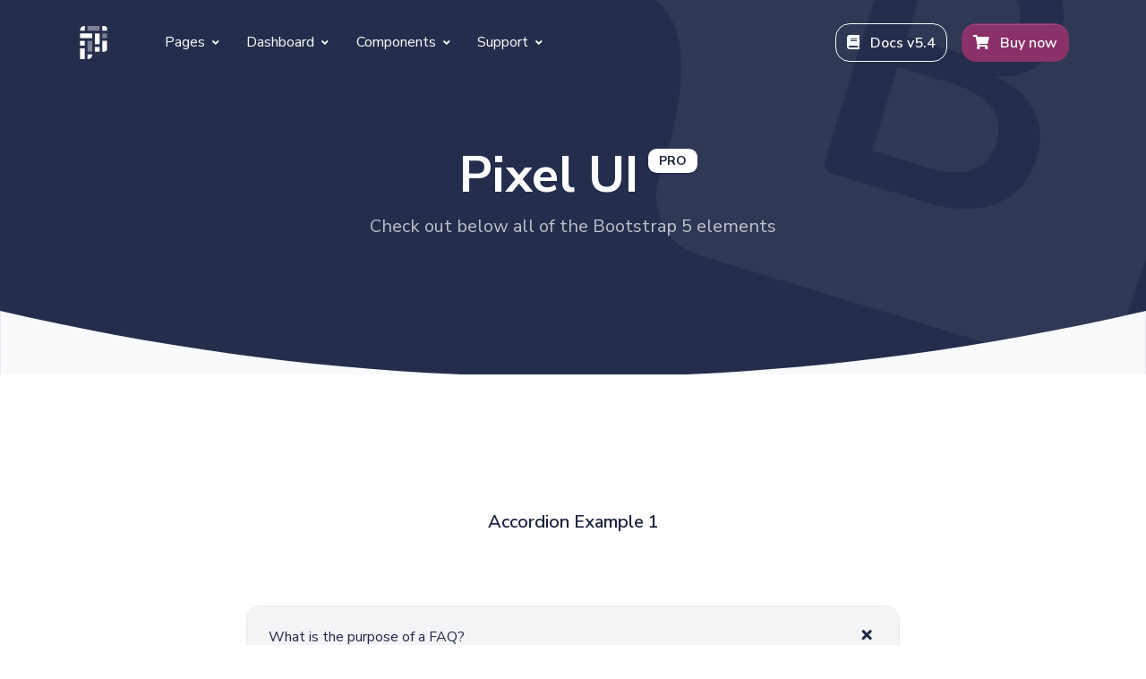

--- FILE ---
content_type: text/html; charset=UTF-8
request_url: https://demo.themesberg.com/pixel-pro/v5/html/components/all.html
body_size: 31018
content:
<!--

=========================================================
* Pixel Pro Bootstrap 5 UI Kit
=========================================================

* Product Page: https://themesberg.com/product/ui-kit/pixel-pro-premium-bootstrap-5-ui-kit
* Copyright 2021 Themesberg (https://www.themesberg.com)

* Coded by https://themesberg.com

=========================================================

* The above copyright notice and this permission notice shall be included in all copies or substantial portions of the Software. Contact us if you want to remove it.

--><!DOCTYPE html><html lang="en"><head><meta http-equiv="Content-Type" content="text/html; charset=utf-8"><!-- Primary Meta Tags --><title>Pixel Pro - All Components</title><meta name="viewport" content="width=device-width,initial-scale=1,shrink-to-fit=no"><meta name="title" content="Pixel Pro - All Components"><meta name="author" content="Themesberg"><meta name="description" content="Premium Bootstrap 5 UI Kit featuring over 1000 components and 35 example pages created by Themesberg."><meta name="keywords" content="bootstrap, bootstrap ui kit, premium Bootstrap 5 UI Kit, bootstrap dashboard, bootstrap messaging, bootstrap billing, bootstrap item list, bootstrap charts, bootstrap timelines, bootstrap cards, bootstrap pricing cards, bootstrap profile cards, bootstrap 5, gulp, npm, sass, javascript, jquery, themesberg, Bootstrap 5 UI Kit theme, Bootstrap 5 UI Kit, premium bootstrap ui kit, bootstrap design system, themesberg ui kit, pixel ui kit, pixel pro ui kit"><link rel="canonical" href="https://themesberg.com/product/ui-kit/pixel-pro-premium-bootstrap-5-ui-kit"><!-- Open Graph / Facebook --><meta property="og:type" content="website"><meta property="og:url" content="https://demo.themesberg.com/pixel-pro"><meta property="og:title" content="Pixel Pro - All Components"><meta property="og:description" content="Premium Bootstrap 5 UI Kit featuring over 1000 components and 35 example pages created by Themesberg."><meta property="og:image" content="https://themesberg.s3.us-east-2.amazonaws.com/public/products/pixel-pro/pixel-pro-preview.jpg"><!-- Twitter --><meta property="twitter:card" content="summary_large_image"><meta property="twitter:url" content="https://demo.themesberg.com/pixel-pro"><meta property="twitter:title" content="Pixel Pro - All Components"><meta property="twitter:description" content="Premium Bootstrap 5 UI Kit featuring over 1000 components and 35 example pages created by Themesberg."><meta property="twitter:image" content="https://themesberg.s3.us-east-2.amazonaws.com/public/products/pixel-pro/pixel-pro-preview.jpg"><!-- Favicon --><link rel="apple-touch-icon" sizes="120x120" href="../../assets/img/favicon/apple-touch-icon.png"><link rel="icon" type="image/png" sizes="32x32" href="../../assets/img/favicon/favicon-32x32.png"><link rel="icon" type="image/png" sizes="16x16" href="../../assets/img/favicon/favicon-16x16.png"><link rel="manifest" href="../../assets/img/favicon/site.webmanifest"><link rel="mask-icon" href="../../assets/img/favicon/safari-pinned-tab.svg" color="#ffffff"><meta name="msapplication-TileColor" content="#ffffff"><meta name="theme-color" content="#ffffff"><!-- Fontawesome --><link type="text/css" href="../../vendor/@fortawesome/fontawesome-free/css/all.min.css" rel="stylesheet"><!-- Glide JS --><link rel="stylesheet" href="../../vendor/@glidejs/glide/dist/css/glide.core.min.css"><link rel="stylesheet" href="../../vendor/@glidejs/glide/dist/css/glide.theme.min.css"><!-- Pixel CSS --><link type="text/css" href="../../css/pixel.css" rel="stylesheet"><!-- NOTICE: You can use the _analytics.html partial to include production code specific code & trackers --><!-- Global site tag (gtag.js) - Google Analytics --><script async src="https://www.googletagmanager.com/gtag/js?id=UA-141734189-6"></script><script>window.dataLayer = window.dataLayer || [];
  function gtag() { dataLayer.push(arguments); }
  gtag('js', new Date());

  gtag('config', 'UA-141734189-6');</script><!-- Google Tag Manager --><script>(function (w, d, s, l, i) {
    w[l] = w[l] || []; w[l].push({
      'gtm.start':
        new Date().getTime(), event: 'gtm.js'
    }); var f = d.getElementsByTagName(s)[0],
      j = d.createElement(s), dl = l != 'dataLayer' ? '&l=' + l : ''; j.async = true; j.src =
        'https://www.googletagmanager.com/gtm.js?id=' + i + dl; f.parentNode.insertBefore(j, f);
  })(window, document, 'script', 'dataLayer', 'GTM-THQTXJ7');</script><!-- End Google Tag Manager --></head><body><!-- Google Tag Manager (noscript) --><noscript><iframe src="https://www.googletagmanager.com/ns.html?id=GTM-THQTXJ7" height="0" width="0" style="display:none;visibility:hidden"></iframe></noscript><!-- End Google Tag Manager (noscript) --><header class="header-global"><nav id="navbar-main" aria-label="Primary navigation" class="navbar navbar-main navbar-expand-lg navbar-theme-primary headroom navbar-dark"><div class="container position-relative"><a class="navbar-brand me-lg-5" href="../../index.html"><img class="navbar-brand-dark" src="../../assets/img/brand/light.svg" alt="Logo light"> <img class="navbar-brand-light" src="../../assets/img/brand/dark.svg" alt="Logo dark"></a><div class="navbar-collapse collapse me-auto" id="navbar_global"><div class="navbar-collapse-header"><div class="row"><div class="col-6 collapse-brand"><a href="../../index.html"><img src="../../assets/img/brand/dark.svg" alt="Themesberg logo"></a></div><div class="col-6 collapse-close"><a href="#navbar_global" class="fas fa-times" data-bs-toggle="collapse" data-bs-target="#navbar_global" aria-controls="navbar_global" aria-expanded="false" title="close" aria-label="Toggle navigation"></a></div></div></div><ul class="navbar-nav navbar-nav-hover align-items-lg-center"><li class="nav-item dropdown"><a href="#" class="nav-link dropdown-toggle" id="frontPagesDropdown" aria-expanded="false" data-bs-toggle="dropdown">Pages <span class="fas fa-angle-down nav-link-arrow ms-1"></span></a><div class="dropdown-menu dropdown-megamenu px-0 py-2 p-lg-4" aria-labelledby="frontPagesDropdown"><div class="row"><div class="col-6 col-lg-4"><h6 class="d-block mb-3 text-primary">Main pages</h6><ul class="list-style-none mb-4"><li class="mb-2 megamenu-item"><a class="megamenu-link" href="../../html/pages/about.html">About</a></li><li class="mb-2 megamenu-item"><a class="megamenu-link" href="../../html/pages/pricing.html">Pricing</a></li><li class="mb-2 megamenu-item"><a class="megamenu-link" href="../../html/pages/team.html">Team</a></li><li class="mb-2 megamenu-item"><a class="megamenu-link" href="../../html/pages/services.html">Services</a></li><li class="mb-2 megamenu-item"><a class="megamenu-link" href="../../html/pages/profile.html">Profile</a></li><li class="mb-2 megamenu-item"><a class="megamenu-link" href="../../html/pages/contact.html">Contact</a></li></ul><h6 class="d-block text-primary">Legal</h6><ul class="list-style-none mb-4"><li class="mb-2 megamenu-item"><a class="megamenu-link" href="../../html/pages/legal.html">Legal center</a></li><li class="mb-2 megamenu-item"><a class="megamenu-link" href="../../html/pages/terms.html">Terms & agreement</a></li></ul><h6 class="d-block text-primary">Career</h6><ul class="list-style-none mb-4"><li class="mb-2 megamenu-item"><a class="megamenu-link" href="../../html/pages/careers.html">Careers</a></li><li class="mb-2 megamenu-item"><a class="megamenu-link" href="../../html/pages/career-single.html">Career Single</a></li></ul></div><div class="col-6 col-lg-4"><h6 class="d-block mb-3 text-primary">Landings</h6><ul class="list-style-none mb-4"><li class="mb-2 megamenu-item"><a class="megamenu-link" href="../../html/pages/landing-app.html">App</a></li><li class="mb-2 megamenu-item"><a class="megamenu-link" href="../../html/pages/landing-crypto.html">Crypto</a></li><li class="mb-2 megamenu-item"><a class="megamenu-link" href="../../html/pages/landing-freelancer.html">Freelancer</a></li></ul><h6 class="d-block mb-3 text-primary">Support</h6><ul class="list-style-none mb-4"><li class="mb-2 megamenu-item"><a class="megamenu-link" href="../../html/pages/support.html">Support center</a></li><li class="mb-2 megamenu-item"><a class="megamenu-link" href="../../html/pages/support-topic.html">Support topic</a></li></ul><h6 class="d-block mb-3 text-primary">Blog</h6><ul class="list-style-none mb-4"><li class="mb-2 megamenu-item"><a class="megamenu-link" href="../../html/pages/blog.html">Blog</a></li><li class="mb-2 megamenu-item"><a class="megamenu-link" href="../../html/pages/blog-post.html">Blog post</a></li></ul></div><div class="col-6 col-lg-4"><h6 class="d-block mb-3 text-primary">User</h6><ul class="list-style-none mb-4"><li class="mb-2 megamenu-item"><a class="megamenu-link" href="../../html/pages/sign-in.html">Sign in</a></li><li class="mb-2 megamenu-item"><a class="megamenu-link" href="../../html/pages/sign-up.html">Sign up</a></li><li class="mb-2 megamenu-item"><a class="megamenu-link" href="../../html/pages/forgot-password.html">Forgot password</a></li><li class="mb-2 megamenu-item"><a class="megamenu-link" href="../../html/pages/reset-password.html">Reset password</a></li></ul><h6 class="d-block mb-3 text-primary">Special</h6><ul class="list-style-none mb-4"><li class="mb-2 megamenu-item"><a class="megamenu-link" href="../../html/pages/404.html">404 Not Found</a></li><li class="mb-2 megamenu-item"><a class="megamenu-link" href="../../html/pages/500.html">500 Server Error</a></li><li class="mb-2 megamenu-item"><a class="megamenu-link" href="../../html/pages/maintenance.html">Maintenance</a></li><li class="mb-2 megamenu-item"><a class="megamenu-link" href="../../html/pages/coming-soon.html">Coming soon</a></li><li class="mb-2 megamenu-item"><a class="megamenu-link" href="../../html/pages/blank.html">Blank page</a></li></ul></div></div></div></li><li class="nav-item dropdown"><a href="#" class="nav-link dropdown-toggle" id="dashboardDropdown" aria-expanded="false" data-bs-toggle="dropdown">Dashboard <span class="fas fa-angle-down nav-link-arrow ms-1"></span></a><div class="dropdown-menu dropdown-megamenu-sm px-0 py-2 p-lg-4" aria-labelledby="dashboardDropdown"><div class="row"><div class="col-6"><h6 class="d-block mb-3 text-primary">User dashboard</h6><ul class="list-style-none mb-4"><li class="mb-2 megamenu-item"><a class="megamenu-link" href="../../html/dashboard/account.html">My account</a></li><li class="mb-2 megamenu-item"><a class="megamenu-link" href="../../html/dashboard/settings.html">Settings</a></li><li class="mb-2 megamenu-item"><a class="megamenu-link" href="../../html/dashboard/security.html">Security</a></li></ul><h6 class="d-block mb-3 text-primary">Items</h6><ul class="list-style-none"><li class="mb-2 megamenu-item"><a class="megamenu-link" href="../../html/dashboard/my-items.html">My items</a></li><li class="mb-2 megamenu-item"><a class="megamenu-link" href="../../html/dashboard/edit-item.html">Edit item</a></li></ul></div><div class="col-6"><h6 class="d-block mb-3 text-primary">Messaging</h6><ul class="list-style-none mb-4"><li class="mb-2 megamenu-item"><a class="megamenu-link" href="../../html/dashboard/messages.html">Messages</a></li><li class="mb-2 megamenu-item"><a class="megamenu-link" href="../../html/dashboard/single-message.html">Chat</a></li></ul><h6 class="d-block mb-3 text-primary">Billing</h6><ul class="list-style-none mb-4"><li class="mb-2 megamenu-item"><a class="megamenu-link" href="../../html/dashboard/billing.html">Billing details</a></li><li class="mb-2 megamenu-item"><a class="megamenu-link" href="../../html/dashboard/invoice.html">Invoice</a></li></ul></div></div></div></li><li class="nav-item dropdown"><a href="#" class="nav-link dropdown-toggle" id="componentsDropdown" aria-expanded="false" data-bs-toggle="dropdown">Components <span class="fas fa-angle-down nav-link-arrow ms-1"></span></a><div class="dropdown-menu dropdown-megamenu-md p-0" aria-labelledby="componentsDropdown"><div class="row g-0"><div class="col-lg-6 bg-dark d-none d-lg-block me-0 me-3"><div class="px-0 py-3 text-center"><img src="../../assets/img/megamenu_image.png" alt="Pixel Components"></div><div class="z-2 pb-3 text-center"><a href="../../html/components/all.html" class="btn btn-outline-white animate-up-2 mb-2 mb-sm-0 me-3"><span class="me-1"><span class="fas fa-th-large"></span></span> All components </a><a href="../../html/sections/all-sections.html" class="btn btn-tertiary animate-up-2 mb-2 mb-sm-0"><span class="me-1"><span class="fas fa-pager"></span></span> All sections</a></div></div><div class="col ps-0 py-3"><ul class="list-style-none"><li><a class="dropdown-item" href="../../html/components/accordions.html">Accordions</a></li><li><a class="dropdown-item" href="../../html/components/alerts.html">Alerts</a></li><li><a class="dropdown-item" href="../../html/components/badges.html">Badges</a></li><li><a class="dropdown-item" href="../../html/components/cards.html">Cards</a></li><li><a class="dropdown-item" href="../../html/components/charts.html">Charts</a></li><li><a class="dropdown-item" href="../../html/components/bootstrap-carousels.html">Bootstrap Carousels</a></li><li><a class="dropdown-item" href="../../html/components/breadcrumbs.html">Breadcrumbs</a></li><li><a class="dropdown-item" href="../../html/components/buttons.html">Buttons</a></li><li><a class="dropdown-item" href="../../html/components/counters.html">Counters</a></li></ul></div><div class="col ps-0 py-3"><ul class="list-style-none"><li><a class="dropdown-item" href="../../html/components/dropdowns.html">Dropdowns</a></li><li><a class="dropdown-item" href="../../html/components/e-commerce.html">E-commerce</a></li><li><a class="dropdown-item" href="../../html/components/forms.html">Forms</a></li><li><a class="dropdown-item" href="../../html/components/icon-boxes.html">Icon Boxes</a></li><li><a class="dropdown-item" href="../../html/components/modals.html">Modals</a></li><li><a class="dropdown-item" href="../../html/components/navs.html">Navs</a></li><li><a class="dropdown-item" href="../../html/components/glidejs-carousels.html">GlideJS Carousels</a></li><li><a class="dropdown-item" href="../../html/components/pagination.html">Pagination</a></li><li><a class="dropdown-item" href="../../html/components/popovers.html">Popovers</a></li></ul></div><div class="col ps-0 py-3"><ul class="list-style-none"><li><a class="dropdown-item" href="../../html/components/progress-bars.html">Progress Bars</a></li><li><a class="dropdown-item" href="../../html/components/steps.html">Steps</a></li><li><a class="dropdown-item" href="../../html/components/tables.html">Tables</a></li><li><a class="dropdown-item" href="../../html/components/tabs.html">Tabs</a></li><li><a class="dropdown-item" href="../../html/components/toasts.html">Toasts</a></li><li><a class="dropdown-item" href="../../html/components/timelines.html">Timelines</a></li><li><a class="dropdown-item" href="../../html/components/tooltips.html">Tooltips</a></li><li><a class="dropdown-item" href="../../html/components/typography.html">Typography</a></li><li><a class="dropdown-item" href="../../html/components/widgets.html">Widgets</a></li></ul></div></div></div></li><li class="nav-item dropdown"><a href="#" class="nav-link dropdown-toggle" data-bs-toggle="dropdown" id="supportDropdown" aria-expanded="false">Support <span class="fas fa-angle-down nav-link-arrow ms-1"></span></a><div class="dropdown-menu dropdown-menu-lg" aria-labelledby="supportDropdown"><div class="col-auto px-0"><div class="list-group list-group-flush"><a href="https://themesberg.com/docs/bootstrap-5/pixel/getting-started/quick-start/" target="_blank" class="list-group-item list-group-item-action d-flex align-items-center p-0 py-3 px-lg-4"><span class="icon icon-sm"><span class="fas fa-file-alt"></span></span><div class="ms-4"><span class="d-block font-small fw-bold mb-0">Documentation<span class="badge badge-sm badge-secondary ms-2">v3.1</span></span> <span class="small">Examples and guides</span></div></a><a href="https://themesberg.com/contact" target="_blank" class="list-group-item list-group-item-action d-flex align-items-center p-0 py-3 px-lg-4"><span class="icon icon-sm"><span class="fas fa-microphone-alt"></span></span><div class="ms-4"><span class="d-block font-small fw-bold mb-0">Support</span> <span class="small">Need help? Ask us!</span></div></a></div></div></div></li></ul></div><div class="d-flex align-items-center"><a href="https://themesberg.com/docs/bootstrap-5/pixel/getting-started/quick-start/" target="_blank" class="btn btn-outline-gray-100 d-none d-lg-inline me-md-3"><span class="fas fa-book me-2"></span> Docs v5.4</a> <a href="https://themesberg.com/product/ui-kit/pixel-pro-premium-bootstrap-5-ui-kit" target="_blank" class="btn btn-tertiary"><span class="fas fa-shopping-cart me-2"></span> Buy now</a> <button class="navbar-toggler ms-2" type="button" data-bs-toggle="collapse" data-bs-target="#navbar_global" aria-controls="navbar_global" aria-expanded="false" aria-label="Toggle navigation"><span class="navbar-toggler-icon"></span></button></div></div></nav></header><main><div class="preloader bg-dark flex-column justify-content-center align-items-center"><svg id="loader-logo" xmlns="http://www.w3.org/2000/svg" width="50" height="50" viewBox="0 0 64 78.4"><path fill="#fff" d="M10,0h1.2V11.2H0V10A10,10,0,0,1,10,0Z"/><rect fill="none" stroke="#fff" stroke-width="11.2" x="40" y="17.6" width="0" height="25.6"/><rect fill="none" stroke="#fff" stroke-opacity="0.4" stroke-width="11.2" x="23" y="35.2" width="0" height="25.6"/><path fill="#fff" d="M52.8,35.2H64V53.8a7,7,0,0,1-7,7H52.8V35.2Z"/><rect fill="none" stroke="#fff" stroke-width="11.2" x="6" y="52.8" width="0" height="25.6"/><path fill="#fff" d="M52.8,0H57a7,7,0,0,1,7,7h0v4.2H52.8V0Z"/><rect fill="none" stroke="#fff" stroke-opacity="0.4" stroke-width="11.2" x="57.8" y="17.6" width="0" height="11.2"/><rect fill="none" stroke="#fff" stroke-width="11.2" x="6" y="35.2" width="0" height="11.2"/><rect fill="none" stroke="#fff" stroke-width="11.2" x="40.2" y="49.6" width="0" height="11.2"/><path fill="#fff" d="M17.6,67.2H28.8v1.2a10,10,0,0,1-10,10H17.6V67.2Z"/><rect fill="none" stroke="#fff" stroke-opacity="0.4" stroke-width="28.8" x="31.6" width="0" height="11.2"/><rect fill="none" stroke="#fff" x="14" stroke-width="28.8" y="17.6" width="0" height="11.2"/></svg></div><section class="section-header overflow-hidden pt-7 pt-lg-8 pb-7 bg-primary text-white"><div class="container"><div class="row"><div class="col-12 text-center"><div class="bootstrap-big-icon d-none d-lg-block"><svg xmlns="http://www.w3.org/2000/svg" width="700" height="622" class="d-block my-1" viewBox="0 0 118 94" role="img"><title>Bootstrap</title><path fill-rule="evenodd" clip-rule="evenodd" d="M24.509 0c-6.733 0-11.715 5.893-11.492 12.284.214 6.14-.064 14.092-2.066 20.577C8.943 39.365 5.547 43.485 0 44.014v5.972c5.547.529 8.943 4.649 10.951 11.153 2.002 6.485 2.28 14.437 2.066 20.577C12.794 88.106 17.776 94 24.51 94H93.5c6.733 0 11.714-5.893 11.491-12.284-.214-6.14.064-14.092 2.066-20.577 2.009-6.504 5.396-10.624 10.943-11.153v-5.972c-5.547-.529-8.934-4.649-10.943-11.153-2.002-6.484-2.28-14.437-2.066-20.577C105.214 5.894 100.233 0 93.5 0H24.508zM80 57.863C80 66.663 73.436 72 62.543 72H44a2 2 0 01-2-2V24a2 2 0 012-2h18.437c9.083 0 15.044 4.92 15.044 12.474 0 5.302-4.01 10.049-9.119 10.88v.277C75.317 46.394 80 51.21 80 57.863zM60.521 28.34H49.948v14.934h8.905c6.884 0 10.68-2.772 10.68-7.727 0-4.643-3.264-7.207-9.012-7.207zM49.948 49.2v16.458H60.91c7.167 0 10.964-2.876 10.964-8.281 0-5.406-3.903-8.178-11.425-8.178H49.948z" fill="currentColor"></path></svg></div><h1 class="fw-bolder display-2">Pixel UI<span class="pixel-pro-badge fw-bolder text-dark">PRO</span></h1><h2 class="lead fw-normal text-muted mb-4 px-lg-10">Check out below all of the Bootstrap 5 elements</h2></div></div></div><figure class="position-absolute bottom-0 left-0 w-100 d-none d-md-block mb-n2"><svg class="fill-gray-100" xmlns="http://www.w3.org/2000/svg" viewBox="0 0 3000 185.4"><path d="M3000,0v185.4H0V0c496.4,115.6,996.4,173.4,1500,173.4S2503.6,115.6,3000,0z"></path></svg></figure></section><!--Title section--><div class="section section-lg pb-5"><div class="container"><div class="row text-center mt-4"><h2 class="h5">Accordion Example 1</h2></div></div></div><!--End of Title section--><div class="section section-md pt-0"><div class="container"><div class="row justify-content-center mt-4"><div class="col-12 col-lg-8"><div class="accordion" id="accordionExample1"><div class="accordion-item"><h2 class="accordion-header" id="headingOne"><button class="accordion-button" type="button" data-bs-toggle="collapse" data-bs-target="#collapseOne" aria-expanded="true" aria-controls="collapseOne">What is the purpose of a FAQ?</button></h2><div id="collapseOne" class="accordion-collapse collapse show" aria-labelledby="headingOne" data-bs-parent="#accordionExample1"><div class="accordion-body"><strong>This is the first item's accordion body.</strong> It is hidden by default, until the collapse plugin adds the appropriate classes that we use to style each element. These classes control the overall appearance, as well as the showing and hiding via CSS transitions. You can modify any of this with custom CSS or overriding our default variables. It's also worth noting that just about any HTML can go within the <code>.accordion-body</code>, though the transition does limit overflow.</div></div></div><div class="accordion-item"><h2 class="accordion-header" id="headingTwo"><button class="accordion-button collapsed" type="button" data-bs-toggle="collapse" data-bs-target="#collapseTwo" aria-expanded="false" aria-controls="collapseTwo">What is a FAQ document?</button></h2><div id="collapseTwo" class="accordion-collapse collapse" aria-labelledby="headingTwo" data-bs-parent="#accordionExample1"><div class="accordion-body"><strong>This is the second item's accordion body.</strong> It is hidden by default, until the collapse plugin adds the appropriate classes that we use to style each element. These classes control the overall appearance, as well as the showing and hiding via CSS transitions. You can modify any of this with custom CSS or overriding our default variables. It's also worth noting that just about any HTML can go within the <code>.accordion-body</code>, though the transition does limit overflow.</div></div></div><div class="accordion-item"><h2 class="accordion-header" id="headingThree"><button class="accordion-button collapsed" type="button" data-bs-toggle="collapse" data-bs-target="#collapseThree" aria-expanded="false" aria-controls="collapseThree">What are the top 10 interview questions?</button></h2><div id="collapseThree" class="accordion-collapse collapse" aria-labelledby="headingThree" data-bs-parent="#accordionExample1"><div class="accordion-body"><strong>This is the third item's accordion body.</strong> It is hidden by default, until the collapse plugin adds the appropriate classes that we use to style each element. These classes control the overall appearance, as well as the showing and hiding via CSS transitions. You can modify any of this with custom CSS or overriding our default variables. It's also worth noting that just about any HTML can go within the <code>.accordion-body</code>, though the transition does limit overflow.</div></div></div></div></div></div></div></div><!--Title section--><div class="section pt-0 pb-5"><div class="container"><div class="row text-center mt-4"><h2 class="h5">Accordion with Icons</h2></div></div></div><!--End of Title section--><div class="section section-lg pt-0"><div class="container"><div class="row justify-content-center"><div class="col-12 col-lg-8"><div class="accordion" id="accordionExample2"><div class="accordion-item"><h2 class="accordion-header" id="headingFour"><button class="accordion-button" type="button" data-bs-toggle="collapse" data-bs-target="#collapseFour" aria-expanded="true" aria-controls="collapseFour"><span class="fab fa-leanpub me-2"></span> What is the purpose of a FAQ?</button></h2><div id="collapseFour" class="accordion-collapse collapse show" aria-labelledby="headingFour" data-bs-parent="#accordionExample2"><div class="accordion-body"><strong>This is the first item's accordion body.</strong> It is hidden by default, until the collapse plugin adds the appropriate classes that we use to style each element. These classes control the overall appearance, as well as the showing and hiding via CSS transitions. You can modify any of this with custom CSS or overriding our default variables. It's also worth noting that just about any HTML can go within the <code>.accordion-body</code>, though the transition does limit overflow.</div></div></div><div class="accordion-item"><h2 class="accordion-header" id="headingFive"><button class="accordion-button collapsed" type="button" data-bs-toggle="collapse" data-bs-target="#collapseFive" aria-expanded="false" aria-controls="collapseFive"><span class="fas fa-question-circle me-2"></span> What is a FAQ document?</button></h2><div id="collapseFive" class="accordion-collapse collapse" aria-labelledby="headingFive" data-bs-parent="#accordionExample2"><div class="accordion-body"><strong>This is the second item's accordion body.</strong> It is hidden by default, until the collapse plugin adds the appropriate classes that we use to style each element. These classes control the overall appearance, as well as the showing and hiding via CSS transitions. You can modify any of this with custom CSS or overriding our default variables. It's also worth noting that just about any HTML can go within the <code>.accordion-body</code>, though the transition does limit overflow.</div></div></div><div class="accordion-item"><h2 class="accordion-header" id="headingSix"><button class="accordion-button collapsed" type="button" data-bs-toggle="collapse" data-bs-target="#collapseSix" aria-expanded="false" aria-controls="collapseSix"><span class="fas fa-microphone-alt me-2"></span> What are the top 10 interview questions?</button></h2><div id="collapseSix" class="accordion-collapse collapse" aria-labelledby="headingSix" data-bs-parent="#accordionExample2"><div class="accordion-body"><strong>This is the third item's accordion body.</strong> It is hidden by default, until the collapse plugin adds the appropriate classes that we use to style each element. These classes control the overall appearance, as well as the showing and hiding via CSS transitions. You can modify any of this with custom CSS or overriding our default variables. It's also worth noting that just about any HTML can go within the <code>.accordion-body</code>, though the transition does limit overflow.</div></div></div></div></div></div></div></div><!--Title section--><div class="section pt-0 pb-5"><div class="container"><div class="row text-center mt-4"><h2 class="h5">Accordion Flush</h2></div></div></div><!--End of Title section--><div class="section pt-0"><div class="container"><div class="row justify-content-center"><div class="col-12 col-lg-8"><div class="accordion accordion-flush" id="accordionFlushExample"><div class="accordion-item"><h2 class="accordion-header" id="flush-headingOne"><button class="accordion-button collapsed" type="button" data-bs-toggle="collapse" data-bs-target="#flush-collapseOne" aria-expanded="true" aria-controls="flush-collapseOne"><span class="fab fa-leanpub me-2"></span> What is the purpose of a FAQ?</button></h2><div id="flush-collapseOne" class="accordion-collapse collapse show" aria-labelledby="flush-headingOne" data-bs-parent="#accordionFlushExample"><div class="accordion-body">Anim pariatur cliche reprehenderit, enim eiusmod high life accusamus terry richardson ad squid. 3 wolf moon officia aute, non cupidatat skateboard dolor brunch. Food truck quinoa nesciunt laborum eiusmod. Brunch 3 wolf moon tempor, sunt aliqua put a bird on it squid single-origin coffee nulla assumenda shoreditch et. Nihil anim keffiyeh helvetica, craft beer labore wes anderson cred nesciunt sapiente ea proident. Ad vegan excepteur butcher vice lomo. Leggings occaecat craft beer farm-to-table, raw denim aesthetic synth nesciunt you probably haven't heard of them accusamus labore sustainable VHS.</div></div></div><div class="accordion-item"><h2 class="accordion-header" id="flush-headingTwo"><button class="accordion-button collapsed" type="button" data-bs-toggle="collapse" data-bs-target="#flush-collapseTwo" aria-expanded="false" aria-controls="flush-collapseTwo"><span class="fas fa-question-circle me-2"></span> What is a FAQ document?</button></h2><div id="flush-collapseTwo" class="accordion-collapse collapse" aria-labelledby="flush-headingTwo" data-bs-parent="#accordionFlushExample"><div class="accordion-body">Anim pariatur cliche reprehenderit, enim eiusmod high life accusamus terry richardson ad squid. 3 wolf moon officia aute, non cupidatat skateboard dolor brunch. Food truck quinoa nesciunt laborum eiusmod. Brunch 3 wolf moon tempor, sunt aliqua put a bird on it squid single-origin coffee nulla assumenda shoreditch et. Nihil anim keffiyeh helvetica, craft beer labore wes anderson cred nesciunt sapiente ea proident. Ad vegan excepteur butcher vice lomo. Leggings occaecat craft beer farm-to-table, raw denim aesthetic synth nesciunt you probably haven't heard of them accusamus labore sustainable VHS.</div></div></div><div class="accordion-item"><h2 class="accordion-header" id="flush-headingThree"><button class="accordion-button collapsed" type="button" data-bs-toggle="collapse" data-bs-target="#flush-collapseThree" aria-expanded="false" aria-controls="flush-collapseThree"><span class="fas fa-microphone-alt me-2"></span> What are the top 10 interview questions?</button></h2><div id="flush-collapseThree" class="accordion-collapse collapse" aria-labelledby="flush-headingThree" data-bs-parent="#accordionFlushExample"><div class="accordion-body">Anim pariatur cliche reprehenderit, enim eiusmod high life accusamus terry richardson ad squid. 3 wolf moon officia aute, non cupidatat skateboard dolor brunch. Food truck quinoa nesciunt laborum eiusmod. Brunch 3 wolf moon tempor, sunt aliqua put a bird on it squid single-origin coffee nulla assumenda shoreditch et. Nihil anim keffiyeh helvetica, craft beer labore wes anderson cred nesciunt sapiente ea proident. Ad vegan excepteur butcher vice lomo. Leggings occaecat craft beer farm-to-table, raw denim aesthetic synth nesciunt you probably haven't heard of them accusamus labore sustainable VHS.</div></div></div></div></div></div></div></div><!--Title section--><div class="section section-lg pb-0"><div class="container"><div class="row text-center"><h2 class="h5">Default Alerts</h2></div></div></div><!--End of Title section--><!-- Section --><div class="section section-md"><div class="container"><div class="row"><div class="col-lg-12"><div class="alert alert-primary" role="alert">A simple primary alert—check it out!</div><div class="alert alert-tertiary" role="alert">A simple tertiary alert—check it out!</div><div class="alert alert-success" role="alert">A simple success alert—check it out!</div><div class="alert alert-danger" role="alert">A simple danger alert—check it out!</div><div class="alert alert-warning" role="alert">A simple warning alert—check it out!</div><div class="alert alert-info" role="alert">A simple info alert—check it out!</div><div class="alert alert-light" role="alert">A simple light alert—check it out!</div><div class="alert alert-dark" role="alert">A simple dark alert—check it out!</div></div></div></div></div><!-- End of Section --><!--Title section--><div class="section section-lg py-0"><div class="container"><div class="row text-center"><h2 class="h5">Dismissible Alerts with Icons</h2></div></div></div><!--End of Title section--><div class="section section-md"><div class="container"><div class="row"><div class="col-lg-12"><div class="alert alert-primary alert-dismissible fade show" role="alert"><span class="fas fa-bullhorn me-1"></span> <strong>Holy guacamole!</strong> You should check in on some of those fields below. <button type="button" class="btn-close" data-bs-dismiss="alert" aria-label="Close"></button></div><div class="alert alert-tertiary alert-dismissible fade show" role="alert"><span class="fas fa-bullhorn me-1"></span> <strong>Holy guacamole!</strong> You should check in on some of those fields below. <button type="button" class="btn-close" data-bs-dismiss="alert" aria-label="Close"></button></div><div class="alert alert-danger alert-dismissible fade show" role="alert"><span class="fas fa-bullhorn me-1"></span> <strong>Holy guacamole!</strong> You should check in on some of those fields below. <button type="button" class="btn-close" data-bs-dismiss="alert" aria-label="Close"></button></div><div class="alert alert-warning alert-dismissible fade show" role="alert"><span class="fas fa-bullhorn me-1"></span> <strong>Holy guacamole!</strong> You should check in on some of those fields below. <button type="button" class="btn-close" data-bs-dismiss="alert" aria-label="Close"></button></div><div class="alert alert-info alert-dismissible fade show" role="alert"><span class="fas fa-bullhorn me-1"></span> <strong>Holy guacamole!</strong> You should check in on some of those fields below. <button type="button" class="btn-close" data-bs-dismiss="alert" aria-label="Close"></button></div><div class="alert alert-success alert-dismissible fade show" role="alert"><span class="fas fa-bullhorn me-1"></span> <strong>Holy guacamole!</strong> You should check in on some of those fields below. <button type="button" class="btn-close" data-bs-dismiss="alert" aria-label="Close"></button></div></div></div></div></div><!--Title section--><div class="section section-lg py-0"><div class="container"><div class="row text-center"><h2 class="h5">Alerts with additional content</h2></div></div></div><!--End of Title section--><div class="section section-md"><div class="container"><!-- End of Title --><div class="row justify-content-center"><div class="col-12 col-lg-10"><div class="alert alert-tertiary" role="alert"><div class="alert-icon"><span class="fas fa-bell"></span></div><h4 class="alert-heading">Light!</h4><p>Aww yeah, you successfully read this important alert message. This example text is going to run a bit longer so that you can see how spacing within an alert works with this kind of content.</p><hr><p class="mb-0">Whenever you need to, be sure to use margin utilities to keep things nice and tidy.</p></div><div class="alert alert-success" role="alert"><div class="alert-icon"><span class="fas fa-bell"></span></div><h4 class="alert-heading">Well done!</h4><p>Aww yeah, you successfully read this important alert message. This example text is going to run a bit longer so that you can see how spacing within an alert works with this kind of content.</p><hr><p class="mb-0">Whenever you need to, be sure to use margin utilities to keep things nice and tidy.</p></div><div class="alert alert-info" role="alert"><div class="alert-icon"><span class="fas fa-bell"></span></div><h4 class="alert-heading">Heads up!</h4><p>Aww yeah, you successfully read this important alert message. This example text is going to run a bit longer so that you can see how spacing within an alert works with this kind of content.</p><hr><p class="mb-0">Whenever you need to, be sure to use margin utilities to keep things nice and tidy.</p></div><div class="alert alert-warning" role="alert"><div class="alert-icon"><span class="fas fa-bell"></span></div><h4 class="alert-heading">Warning!</h4><p>Aww yeah, you successfully read this important alert message. This example text is going to run a bit longer so that you can see how spacing within an alert works with this kind of content.</p><hr><p class="mb-0">Whenever you need to, be sure to use margin utilities to keep things nice and tidy.</p></div><div class="alert alert-danger" role="alert"><div class="alert-icon"><span class="fas fa-bell"></span></div><h4 class="alert-heading">Danger!</h4><p>Aww yeah, you successfully read this important alert message. This example text is going to run a bit longer so that you can see how spacing within an alert works with this kind of content.</p><hr><p class="mb-0">Whenever you need to, be sure to use margin utilities to keep things nice and tidy.</p></div></div></div></div></div><!-- Section --><div class="section section-lg"><div class="container"><div class="row mt-4"><div class="col"><a href="#" class="badge bg-primary">Primary</a> <a href="#" class="badge bg-secondary">Secondary</a> <a href="#" class="badge bg-tertiary">Tertiary</a> <a href="#" class="badge bg-gray">Gray</a> <a href="#" class="badge bg-success">Success</a> <a href="#" class="badge bg-danger">Danger</a> <a href="#" class="badge bg-warning text-dark">Warning</a> <a href="#" class="badge bg-info">Info</a></div></div><div class="row mt-5"><div class="col"><button type="button" class="btn btn-tertiary mb-2 mb-md-0">Messages <span class="badge bg-warning">9</span></button> <button type="button" class="btn btn-primary">Notifications <span class="badge bg-pill bg-success">5</span> <span class="sr-only">unread messages</span></button></div></div></div></div><!-- End of Section --><!--Title section--><div class="section section-lg pb-5"><div class="container"><div class="row text-center mt-4"><h2 class="h5">Blog Cards</h2></div></div></div><!--End of Title section--><div class="section section-lg pt-0"><div class="container"><div class="row mb-5"><div class="col-12 col-md-6 col-lg-4 mb-5 mb-lg-0"><div class="card shadow"><img src="../../assets/img/blog/image-1.jpg" class="card-img-top rounded-top" alt="Themesberg office"><div class="card-body"><span class="h6 icon-tertiary small"><span class="fas fa-medal me-2"></span>Awards</span><h3 class="h5 card-title mt-3">We partnered up with Google</h3><p class="card-text">Some quick example text to build on the card title and make up the bulk of the card's content.</p><a href="#" class="btn btn-primary btn-sm">Learn More</a></div></div></div><div class="col-12 col-md-6 col-lg-4 mb-5 mb-lg-0"><div class="card shadow"><img src="../../assets/img/blog/image-2.jpg" class="card-img-top rounded-top" alt="Designer desk"><div class="card-body"><div class="media d-flex align-items-center justify-content-between"><div class="post-group"><a href="#" data-toggle="tooltip" data-placement="top" title="" data-original-title="23k followers"><img class="avatar-sm me-2 img-fluid rounded-circle" src="../../assets/img/team/profile-picture-2.jpg" alt="Jo portrait"> Jo J. Moore</a></div><div class="d-flex align-items-center"><span class="small"><span class="far fa-calendar-alt me-2"></span>15 March 2021</span></div></div><h3 class="h5 card-title mt-4">We partnered up with Google</h3><p class="card-text">Some quick example text to build on the card title and make up the bulk of the card's content.</p><a href="#" class="btn btn-primary btn-sm">Learn More</a></div></div></div><div class="col-12 col-md-6 col-lg-4"><div class="card shadow text-center"><div class="card-header bg-white border-0 pb-0"><span class="card-text small"><span class="far fa-calendar-alt me-2"></span>15 March 2021</span></div><div class="card-body"><h3 class="h5 card-title">We partnered up with Google</h3><p class="card-text">With supporting text below as a natural lead-in to additional content.</p><a href="#" class="btn btn-primary btn-sm">Learn More</a></div><div class="card-footer bg-white border-0"><a href="#" data-toggle="tooltip" data-placement="top" title="" data-original-title="23k followers"><img class="avatar-sm me-2 img-fluid rounded-circle" src="../../assets/img/team/profile-picture-2.jpg" alt="Moore avatar"> Jo J. Moore</a></div></div></div></div><div class="row mb-5"><div class="col-12 col-lg-6 mb-5 mb-lg-0"><div class="card shadow"><div class="row g-0 align-items-center"><div class="col-md-4"><img src="../../assets/img/blog/image-4.jpg" class="card-img rounded-start" alt="Artist desk"></div><div class="col-md-8"><div class="card-body"><a href="#"><h3 class="h5 card-title">We partnered up with Google</h3></a><p class="card-text mb-4">This is a wider card with supporting text below as a natural lead-in to additional content. This content is a little bit longer.</p><div class="d-flex justify-content-between align-items-center"><span class="card-text small"><span class="far fa-calendar-alt me-2"></span>15 March 2021</span> <a href="#" class="small"><span class="far fa-comments me-2"></span>21</a></div></div></div></div></div></div><div class="col-12 col-lg-6"><div class="card bg-secondary text-white"><div class="card-body p-5"><h3 class="h4 card-title mb-3">We partnered up with Google</h3><span class="card-text small"><span class="far fa-calendar-alt me-2"></span>15 March 2021</span><p class="card-text mt-4">This is a wider card with supporting text below as a natural lead-in to additional content. This content is a little bit longer.</p><div class="d-flex align-items-center"><a href="#" class="btn btn-tertiary btn-sm me-3">Learn More</a> <a href="#" class="small"><span class="far fa-comments me-2"></span>21</a></div></div></div></div></div><div class="row"><div class="col-12 col-lg-8"><div class="card shadow p-3 p-md-4"><div class="card-header border-0 bg-white p-0"><div class="post-meta"><div class="media d-flex align-items-center justify-content-between"><div class="post-group"><a href="#" data-toggle="tooltip" data-placement="top" title="23k followers" data-original-title="23k followers"><img class="avatar-sm me-2 img-fluid rounded-circle" src="../../assets/img/team/profile-picture-2.jpg" alt="Jose portrait"> posted by Jose Leos</a></div><div class="d-flex align-items-center"><div class="btn-group"><button class="btn btn-link dropdown-toggle" data-bs-toggle="dropdown" aria-expanded="false"><span class="icon icon-sm"><span class="fas fa-ellipsis-h icon-secondary"></span> </span><span class="sr-only">Toggle Dropdown</span></button><div class="dropdown-menu py-0"><a class="dropdown-item rounded-top" href="#"><span class="fas fa-edit me-2"></span>Edit post</a> <a class="dropdown-item text-danger rounded-bottom" href="#"><span class="fa fa-trash me-2" aria-hidden="true"></span>Delete post</a></div></div></div></div></div></div><div class="card-body py-4 px-0"><a href="#"><img src="../../assets/img/blog/image-1.jpg" class="card-img-top rounded mb-3" alt="Webdeveloper desk"><h3 class="h4">List of public corporations by market capitalization</h3></a><p class="card-text mb-2">All of the world's 10 largest companies as measured by market capitalization are American. Market capitalization is the total value of a company's entire purchased shares of stock. While these companies have their roots in the U.S. and are the embodiment of ...</p></div><div class="card-footer bg-white pb-0 px-0"><div class="d-flex flex-wrap flex-lg-nowrap align-items-center justify-content-between"><div class="post-details mb-3 mb-lg-0"><button class="btn btn-sm btn-primary animate-hover me-2"><span class="fas fa-arrow-up me-2 animate-up-2"></span> 4</button> <button class="btn btn-sm btn-danger animate-hover"><span class="fas fa-arrow-down me-2 animate-down-2"></span> 1</button></div><div class="post-meta"><a class="text-dark me-3" href="#"><span class="far fa-comments me-2"></span>33.7k</a> <button class="btn me-3 btn-link text-primary"><span class="fas fa-share me-2"></span>Share</button> <button class="btn btn-secondary"><span class="far fa-save me-2"></span>Save</button></div></div></div></div></div></div></div></div><!--Title section--><div class="section section-lg pt-0"><div class="container"><div class="row text-center mt-4"><h2 class="h5">Profile Cards</h2></div></div></div><!--End of Title section--><div class="section section-lg pt-0"><div class="container"><div class="row mb-5"><div class="col-12 col-md-6 col-lg-4 mb-5 mb-md-7 mb-lg-0"><div class="card border-0 overflow-hidden"><div class="position-relative"><img src="../../assets/img/team/profile-picture-1.jpg" class="card-img-top" alt="Neil Portrait"></div><div class="card-body position-relative mt-n6 mx-2 bg-white border border-gray-300 text-center rounded"><h3 class="h5 card-title">Neil D. Sims</h3><span class="text-gray"><span class="fas fa-map-marker-alt me-2"></span>New York, USA</span><p class="mt-3">Neil drives the technical strategy of the platform and brand.</p><div class="btn-group"><button class="btn btn-secondary btn-icon"><span class="me-1"><span class="far fa-user"></span></span> Follow</button> <button class="btn btn-primary" aria-label="mesage button" title="message button"><span aria-hidden="true" class="far fa-envelope"></span></button></div></div></div></div><div class="col-12 col-md-6 col-lg-4 mb-7 mb-lg-0"><div class="card shadow"><img src="../../assets/img/team/profile-picture-3.jpg" class="card-img-top rounded-top" alt="Bonnie Portrait"><div class="card-body"><h3 class="h5 card-title mb-2">Bonnie M. Green</h3><span class="card-subtitle text-gray fw-normal">Web publications designer</span><p class="card-text my-3">Some quick example text to build on the card title and make up the bulk of the card's content.</p><ul class="list-unstyled d-flex mt-3 mb-0"><li><a href="#" target="_blank" aria-label="facebook social link" class="icon icon-xs icon-facebook me-3"><span class="fab fa-facebook-f"></span></a></li><li><a href="#" target="_blank" aria-label="twitter social link" class="icon icon-xs icon-twitter me-3"><span class="fab fa-twitter"></span></a></li><li><a href="#" target="_blank" aria-label="slack social link" class="icon icon-xs icon-slack me-3"><span class="fab fa-slack-hash"></span></a></li><li><a href="#" target="_blank" aria-label="dribbble social link" class="icon icon-xs icon-dribbble"><span class="fab fa-dribbble"></span></a></li></ul></div></div></div><div class="col-12 col-md-6 col-lg-4"><div class="card shadow text-center"><div class="profile-thumbnail mx-auto mt-n6"><img src="../../assets/img/team/profile-picture-2.jpg" class="card-img-top rounded-circle border-0" alt="Jose Portrait"></div><div class="card-body"><h3 class="h5 card-title mb-2">Jose D. Leos</h3><span class="card-subtitle text-gray fw-normal">Web Developer</span><ul class="list-unstyled d-flex justify-content-center mt-3"><li><a href="#" target="_blank" aria-label="facebook social link" class="icon icon-xs icon-facebook me-3"><span class="fab fa-facebook-f"></span></a></li><li><a href="#" target="_blank" aria-label="twitter social link" class="icon icon-xs icon-twitter me-3"><span class="fab fa-twitter"></span></a></li><li><a href="#" target="_blank" aria-label="slack social link" class="icon icon-xs icon-slack me-3"><span class="fab fa-slack-hash"></span></a></li><li><a href="#" target="_blank" aria-label="dribbble social link" class="icon icon-xs icon-dribbble me-3"><span class="fab fa-dribbble"></span></a></li></ul><p class="card-text my-2">Some quick example text to build on the card title and make up the bulk of the card's content.</p></div></div></div></div><div class="row mb-5"><div class="col-12 col-md-6 col-lg-4 mb-5 mb-lg-0"><div class="card text-center border-gray-300"><div class="profile-cover rounded-top" data-background="../../assets/img/team/cover-profile.jpg"></div><div class="profile-thumbnail small-thumbnail mt-n6 mx-auto"><img src="../../assets/img/team/profile-picture-4.jpg" class="card-img-top rounded-circle border-white" alt="Joseph Portrait"></div><div class="card-body"><h3 class="h5 card-title mb-0">Joseph A. Garth</h3><a class="btn btn-sm btn-secondary my-3" href="#"><span class="fas fa-user-plus me-1"></span> Follow</a><p class="card-text">Some quick example text to build on the card title and make up the bulk of the card's content.</p><ul class="list-unstyled d-flex justify-content-center mt-3 mb-0"><li><a href="#" target="_blank" aria-label="facebook social link" class="icon icon-xs icon-facebook me-3"><span class="fab fa-facebook-f"></span></a></li><li><a href="#" target="_blank" aria-label="twitter social link" class="icon icon-xs icon-twitter me-3"><span class="fab fa-twitter"></span></a></li><li><a href="#" target="_blank" aria-label="slack social link" class="icon icon-xs icon-slack me-3"><span class="fab fa-slack-hash"></span></a></li><li><a href="#" target="_blank" aria-label="dribbble social link" class="icon icon-xs icon-dribbble me-3"><span class="fab fa-dribbble"></span></a></li></ul></div></div></div><div class="col-12 col-md-6 col-lg-4 mb-5 mb-lg-0"><div class="card text-center border-gray-300"><img class="profile-thumbnail small-thumbnail rounded mx-auto mt-4" src="../../assets/img/team/profile-picture-1.jpg" alt="Christopher Portrait"><div class="card-body"><h3 class="h5 card-title">Christopher Wood</h3><ul class="list-unstyled d-flex justify-content-center mt-3"><li><a href="#" target="_blank" aria-label="facebook social link" class="icon icon-xs icon-facebook me-3"><span class="fab fa-facebook-f"></span></a></li><li><a href="#" target="_blank" aria-label="twitter social link" class="icon icon-xs icon-twitter me-3"><span class="fab fa-twitter"></span></a></li><li><a href="#" target="_blank" aria-label="slack social link" class="icon icon-xs icon-slack me-3"><span class="fab fa-slack-hash"></span></a></li><li><a href="#" target="_blank" aria-label="dribbble social link" class="icon icon-xs icon-dribbble me-3"><span class="fab fa-dribbble"></span></a></li></ul></div><div class="card-footer bg-white border-0 p-0"><div class="d-grid"><a class="btn btn-primary rounded-0 rounded-bottom" href="#"><span class="far fa-envelope me-2"></span> Send a Message</a></div></div></div></div><div class="col-12 col-md-6 col-lg-4"><div class="rotating-card"><div class="card shadow card-rotate p-5"><div class="front text-center"><div class="profile-thumbnail small-thumbnail mx-auto mt-4"><img src="../../assets/img/team/profile-picture-2.jpg" class="card-img-top rounded-circle border-primary" alt="Frank Portrait"></div><div class="card-body"><h3 class="h4 card-title">Frank Shears</h3></div></div><div class="back text-center"><div class="card-body p-5"><span class="h6 card-subtitle">UI/UX Designer</span><ul class="list-unstyled d-flex justify-content-center mt-3"><li><a href="#" target="_blank" aria-label="facebook social link" class="icon icon-xs icon-facebook me-3"><span class="fab fa-facebook-f"></span></a></li><li><a href="#" target="_blank" aria-label="twitter social link" class="icon icon-xs icon-twitter me-3"><span class="fab fa-twitter"></span></a></li><li><a href="#" target="_blank" aria-label="slack social link" class="icon icon-xs icon-slack me-3"><span class="fab fa-slack-hash"></span></a></li><li><a href="#" target="_blank" aria-label="dribbble social link" class="icon icon-xs icon-dribbble me-3"><span class="fab fa-dribbble"></span></a></li></ul><p class="card-text">Some quick example text to build on the card title and make up the bulk of the card's content.</p><a class="btn btn-sm btn-secondary" href="#"><span class="fas fa-user-plus me-1"></span> Follow</a></div></div></div></div></div></div><div class="row"><div class="col-12 col-md-6 col-lg-4"><div class="card border-0 text-center"><div class="profile-thumbnail mx-auto"><img src="../../assets/img/team/profile-picture-2.jpg" class="card-img-top rounded-circle shadow border-0" alt="Benjamin Portrait"></div><div class="card-body"><h3 class="h5 card-title mb-2">Benjamin West</h3><span class="card-subtitle text-gray fw-normal">Web Developer</span><ul class="list-unstyled d-flex justify-content-center mt-3 mb-0"><li><a href="#" target="_blank" aria-label="facebook social link" class="icon icon-xs icon-facebook me-3"><span class="fab fa-facebook-f"></span></a></li><li><a href="#" target="_blank" aria-label="twitter social link" class="icon icon-xs icon-twitter me-3"><span class="fab fa-twitter"></span></a></li><li><a href="#" target="_blank" aria-label="slack social link" class="icon icon-xs icon-slack me-3"><span class="fab fa-slack-hash"></span></a></li><li><a href="#" target="_blank" aria-label="dribbble social link" class="icon icon-xs icon-dribbble me-3"><span class="fab fa-dribbble"></span></a></li></ul></div></div></div><div class="col-12 col-md-6 col-lg-4"><div class="card border-0 text-center"><div class="card-header border-0 bg-white"><img src="../../assets/img/team/profile-picture-2.jpg" class="card-img-top rounded shadow border-0" alt="James Portrait"></div><div class="card-body"><span class="card-subtitle text-gray fw-normal">Web Developer</span><h3 class="h4 card-title mt-2">James Desai</h3><ul class="list-unstyled d-flex justify-content-center mt-3 mb-0"><li><a href="#" target="_blank" aria-label="facebook social link" class="icon icon-xs icon-facebook me-3"><span class="fab fa-facebook-f"></span></a></li><li><a href="#" target="_blank" aria-label="twitter social link" class="icon icon-xs icon-twitter me-3"><span class="fab fa-twitter"></span></a></li><li><a href="#" target="_blank" aria-label="slack social link" class="icon icon-xs icon-slack me-3"><span class="fab fa-slack-hash"></span></a></li><li><a href="#" target="_blank" aria-label="dribbble social link" class="icon icon-xs icon-dribbble me-3"><span class="fab fa-dribbble"></span></a></li></ul></div></div></div></div></div></div><!--Title section--><div class="section section-lg pt-0"><div class="container"><div class="row text-center mt-4"><h2 class="h5">Dashboard Cards</h2></div></div></div><!--End of Title section--><div class="section section-lg pt-0"><div class="container"><div class="row"><div class="col-12 col-md-6 mb-4"><div class="card shadow"><div class="card-body d-flex flex-row align-items-center flex-0 border-bottom"><div class="d-block"><div class="h6 fw-normal text-gray mb-2">New customers</div><h2 class="h3">452</h2><div class="small mt-2"><span class="fas fa-angle-up text-success"></span> <span class="text-success fw-bold">18.2%</span></div></div><div class="d-block ms-auto"><div class="d-flex align-items-center text-right mb-2"><span class="shape-xs rounded-circle bg-dark me-2"></span> <span class="fw-normal small">Last month</span></div><div class="d-flex align-items-center text-right"><span class="shape-xs rounded-circle bg-tertiary me-2"></span> <span class="fw-normal small">This month</span></div></div></div><div class="card-body p-2"><div class="ct-chart-5 ct-golden-section ct-series-e"></div></div></div></div><div class="col-12 col-md-6 mb-4"><div class="card shadow"><div class="card-body d-flex flex-row align-items-center flex-0 border-bottom"><div class="d-block"><div class="h6 fw-normal text-gray mb-2">Revenues</div><h2 class="h3">10,567</h2><div class="small mt-2"><span class="fas fa-angle-up text-success"></span> <span class="text-success fw-bold">$10.57%</span></div></div><div class="d-block ms-auto"><div class="d-flex align-items-center text-right mb-2"><span class="shape-xs rounded-circle bg-dark me-2"></span> <span class="fw-normal small">Real Estate</span></div><div class="d-flex align-items-center text-right mb-2"><span class="shape-xs rounded-circle bg-tertiary me-2"></span> <span class="fw-normal small">Electronic</span></div><div class="d-flex align-items-center text-right mb-2"><span class="shape-xs rounded-circle bg-primary me-2"></span> <span class="fw-normal small">Clothes</span></div><div class="d-flex align-items-center text-right"><span class="shape-xs rounded-circle bg-success me-2"></span> <span class="fw-normal small">Auto</span></div></div></div><div class="card-body p-2"><div class="ct-chart-7 ct-golden-section ct-series-e"></div></div></div></div><div class="col-12 col-md-10 mb-4"><div class="card shadow"><div class="card-body d-flex flex-row align-items-center flex-0 border-bottom"><div class="d-block"><div class="h6 fw-normal text-gray mb-2">Sales Value</div><h2 class="h3">10,567</h2><div class="small mt-2"><span class="fas fa-angle-up text-success"></span> <span class="text-success fw-bold">$10.57%</span></div></div><div class="d-flex ms-auto"><a href="#" class="btn btn-tertiary btn-sm me-3">Month</a> <a href="#" class="btn btn-white btn-sm me-3">Week</a></div></div><div class="card-body p-2"><div class="ct-chart-8 ct-major-tenth ct-series-b"></div></div></div></div></div></div></div><!--Title section--><div class="section section-lg pt-0"><div class="container"><div class="row text-center mt-4"><h2 class="h5">Pricing Cards</h2></div></div></div><!--End of Title section--><div class="section section-lg pt-0"><div class="container"><div class="row mb-5"><div class="col-12 col-md-6 col-lg-4 mb-5 mb-lg-0"><div class="card shadow text-center"><!-- Header --><div class="card-header bg-white p-3"><h3 class="text-primary mb-4">Basic</h3><span class="d-block"><span class="display-1 text-dark fw-bold"><span class="align-top font-medium">$</span>19 </span><span class="d-block text-gray font-small">/ month</span></span></div><!-- End Header --><!-- Content --><div class="card-body"><ul class="list-unstyled mb-4"><li class="list-item pb-3"><strong>1</strong> free domain</li><li class="list-item pb-3">Storage space: <strong>5GB</strong></li><li class="list-item pb-3"><strong>100k</strong> monthly visitors</li><li class="list-item pb-3">One-click staging site</li><li class="list-item pb-3">Search engine wizard</li><li class="list-item pb-3">Community support</li></ul><div class="d-grid"><a href="#" class="btn btn-primary animate-up-1">Start Starter</a></div></div><!-- End Content --></div></div><div class="col-12 col-md-6 col-lg-4 mb-5 mb-lg-0"><div class="card shadow p-4"><!-- Header --><div class="card-header border-bottom bg-white text-center"><span class="d-block"><span class="display-1 text-primary fw-bold"><span class="align-top font-medium">$</span>19 </span><span class="text-gray font-small">/ month</span></span></div><!-- End Header --><!-- Content --><div class="card-body"><p>Faster sites deliver better business results for your clients.</p><ul class="list-unstyled mb-4"><li class="list-item pb-2"><strong>Full Support</strong> No</li><li class="list-item pb-2"><strong>Storage</strong> 50 GB</li><li class="list-item"><strong>Monthly Visitors</strong> 400k</li></ul><div class="d-grid"><a href="#" class="btn btn-outline-primary animate-up-1"><span class="fas fa-cart-plus me-3"></span>Add to Cart</a></div></div><!-- End Content --></div></div><div class="col-12 col-md-6 col-lg-4 mb-5 mb-lg-0"><div class="card bg-secondary border-gray-300"><!-- Header --><div class="card-header bg-primary text-white border-primary p-4"><span class="icon mb-4"><span class="far fa-star"></span></span> <span class="d-block"><span class="display-1 fw-bold">19<span class="align-baseline font-medium">$</span> </span><span class="font-small">/ month</span></span></div><!-- End Header --><!-- Content --><div class="card-body text-white p-4"><ul class="list-group list-group-flush price-list mb-4"><li class="list-group-item bg-secondary border-primary text-white"><span class="far fa-lightbulb"></span>Community support</li><li class="list-group-item bg-secondary border-primary text-white"><span class="far fa-hdd"></span>15 GB SSD storage</li><li class="list-group-item bg-secondary border-primary text-white"><span class="far fa-paper-plane"></span>One-click staging site</li><li class="list-group-item bg-secondary border-primary text-white"><span class="far fa-envelope"></span>10 E-mail accounts</li><li class="list-group-item bg-secondary border-0 text-white"><span class="far fa-id-badge"></span>2 Bootstrap Themes</li></ul><div class="d-grid"><a href="#" class="btn btn-white animate-up-1">Add to Cart</a></div></div><!-- End Content --></div></div></div><div class="row mb-5"><div class="col-12 col-lg-6 mb-5 mb-lg-0"><div class="card shadow"><div class="row g-0 align-items-center"><div class="col-sm-5"><!-- Header --><div class="card-header border-0 bg-white text-center pb-0"><h3 class="text-primary mb-0">Basic</h3><span class="d-block my-3"><span class="display-2 fw-bold"><span class="align-baseline font-medium">$</span>19</span></span><div class="d-grid"><a href="#" class="btn btn-sm btn-outline-primary animate-up-1">Add to Cart</a></div></div></div><div class="col-sm-7"><!-- Content --><div class="card-body pb-0"><ul class="list-group list-group-flush price-list mb-4"><li class="list-group-item border-0"><span class="far fa-lightbulb"></span>Community support</li><li class="list-group-item border-0"><span class="far fa-hdd"></span>15 GB SSD storage</li><li class="list-group-item border-0"><span class="far fa-paper-plane"></span>One-click staging site</li><li class="list-group-item border-0"><span class="far fa-envelope"></span>10 E-mail accounts</li><li class="list-group-item border-0"><span class="far fa-id-badge"></span>2 Bootstrap Themes</li></ul></div><!-- End Content --></div></div></div></div><div class="col-12 col-lg-6"><div class="card shadow p-0"><!-- Header --><div class="card-header bg-white"><h4 class="text-secondary mb-3">Regular</h4><span class="d-block"><span class="display-1 text-secondary fw-bold"><span class="align-top font-medium">$</span>39 </span><span class="font-small">/ month</span></span></div><!-- End Header --><!-- Content --><div class="card-body p-3"><p class="p-3">So, get Website Backup and stop worrying about data loss. Get back to doing what you do best – running your business and making money.</p></div><!-- End Content --><div class="card-footer bg-white border-0 p-0"><div class="d-grid"><a href="#" class="btn btn-primary rounded-0 rounded-bottom">Add to Cart</a></div></div></div></div></div></div></div><!--Title section--><div class="section section-lg pt-0"><div class="container"><div class="row text-center mt-4"><h2 class="h5">Call to Action</h2></div></div></div><!--End of Title section--><div class="section section-lg pt-0"><div class="container"><div class="row justify-content-center"><div class="col-12 col-lg-10"><div class="card shadow mb-6"><div class="card-body px-5 py-5 text-center text-md-left"><div class="row align-items-center"><div class="col-md-6"><h2 class="mb-3">Get in touch</h2><p class="mb-0">If you need any help with our products or services, choose one of the following ways to contact us.</p></div><div class="col-12 col-md-6 mt-4 mt-md-0 text-md-right"><a href="#" class="btn btn-primary"><span class="me-1"><span class="fas fa-headphones"></span> </span>Contact Us</a></div></div></div></div></div><div class="col-12 col-lg-10"><div class="card shadow px-4 py-1 mb-6"><div class="card-body text-center text-md-left"><div class="row align-items-center"><div class="col-md-6"><h2 class="mb-3">Become one of us</h2><p class="mb-4">Do you want to join our team and work remotely from anywhere you'd like? We can’t wait to hear from you!</p><a href="#" class="btn btn-primary"><span class="me-1"><span class="fas fa-file-invoice"></span> </span>Check Careers</a></div><div class="col-12 col-md-6 mt-4 mt-md-0 text-md-right"><img src="../../assets/img/illustrations/reading-side.svg" alt=""></div></div></div></div></div><div class="col-12"><div class="card shadow px-4 py-5 text-center mb-5"><div class="card-header bg-white border-0 pb-0"><h2 class="h1 mb-3">Ready to change your life?</h2></div><div class="card-body pt-2 px-0 px-lg-10"><p class="mb-5 lead">Download Rocket today and take the first step to organize your routine, achieve your personal goals and reflect on your life.</p><a class="btn btn-lg btn-primary text-white me-md-3 mb-3 mb-sm-0 animate-up-1" href="#"><div class="d-flex align-items-center"><span class="icon icon-lg me-3"><span class="fab fa-apple"></span></span><div class="d-block"><small class="font-small">Download on the</small><div class="h5 mb-0">App Store</div></div></div></a><a class="btn btn-lg btn-primary text-white animate-up-1" href="#"><div class="d-flex align-items-center"><span class="icon icon-lg me-3"><span class="fab fa-google-play"></span></span><div class="d-block"><small class="font-small">Download on the</small><div class="h5 mb-0">Google Play</div></div></div></a></div></div></div><div class="col-12"><div class="card shadow px-4 py-5"><div class="card-header bg-white border-0 pb-0 text-center"><h2 class="h1 mb-3">Get the most out of your network.</h2><p class="mb-5 lead">Contact management designed for teams and individuals</p></div><div class="card-body pt-2 px-0 px-lg-7"><div class="row justify-content-center"><div class="col-12 col-md-8"><!-- Form --><div class="form-group"><div class="input-group"><input type="email" class="form-control form-control-lg rounded-start" placeholder="example@themesberg.com" required> <button class="btn btn-tertiary" type="button"><span class="icon icon-xs me-1"><span class="fas fa-search"></span></span>Submit</button></div></div><!-- End of Form --></div></div></div></div></div></div></div></div><!--Title section--><div class="section section-lg pt-0"><div class="container"><div class="row text-center mt-4"><h2 class="h5">Login & Register</h2></div></div></div><!--End of Title section--><div class="section section-lg pt-0"><div class="container"><div class="row justify-content-md-around"><div class="col-12 col-6 col-xl-5 mb-5 mb-xl-0"><div class="card shadow p-4"><div class="card-header border-0 bg-white text-center pb-0"><h2 class="h4">Sign in to our platform</h2><span>Login here using your username and password</span></div><div class="card-body p-0 p-lg-4"><form action="#" class="mt-4"><!-- Form --><div class="form-group mb-4"><label for="exampleInputEmailCard1">Your Email</label><div class="input-group"><span class="input-group-text" id="basic-addon1"><span class="fas fa-envelope"></span></span> <input type="email" class="form-control" placeholder="example@company.com" id="exampleInputEmailCard1" aria-describedby="exampleInputEmailCard1"></div></div><!-- End of Form --><div class="form-group"><!-- Form --><div class="form-group mb-4"><label for="exampleInputPasswordCard1">Your Password</label><div class="input-group"><span class="input-group-text" id="basic-addon2"><span class="fas fa-unlock-alt"></span></span> <input type="password" placeholder="Password" class="form-control" id="exampleInputPasswordCard1" aria-describedby="exampleInputPasswordCard1"></div></div><!-- End of Form --><div class="d-flex justify-content-between align-items-center mb-4"><div class="form-check"><input class="form-check-input" type="checkbox" value="" id="defaultCheck5"> <label class="form-check-label mb-0" for="defaultCheck5">Remember me</label></div><div><a href="#" class="small text-right">Lost password?</a></div></div></div><div class="d-grid"><button type="submit" class="btn btn-primary">Sign in</button></div></form><div class="mt-3 mb-4 text-center"><span class="fw-normal">or login with</span></div><div class="btn-wrapper my-4 text-center"><button class="btn btn-icon-only btn-pill btn-outline-light text-facebook me-2" type="button" aria-label="facebook button" title="facebook button"><span aria-hidden="true" class="fab fa-facebook-f"></span></button> <button class="btn btn-icon-only btn-pill btn-outline-light text-twitter me-2" type="button" aria-label="twitter button" title="twitter button"><span aria-hidden="true" class="fab fa-twitter"></span></button> <button class="btn btn-icon-only btn-pill btn-outline-light text-facebook" type="button" aria-label="github button" title="github button"><span aria-hidden="true" class="fab fa-github"></span></button></div><div class="d-block d-sm-flex justify-content-center align-items-center mt-4"><span class="fw-normal">Not registered? <a href="#" class="fw-bold">Create account</a></span></div></div></div></div><div class="col-12 col-6 col-xl-5 mb-5 mb-lg-0"><div class="card shadow p-4"><div class="card-header border-0 bg-white text-center pb-0"><h2 class="mb-0 h5">Create Account</h2></div><div class="card-body p-0 p-lg-4"><form action="#"><!-- Form --><div class="form-group mb-4"><label for="exampleInputEmailCard3">Your Email</label><div class="input-group"><span class="input-group-text" id="basic-addon3"><span class="fas fa-envelope"></span></span> <input type="email" class="form-control" placeholder="example@company.com" id="exampleInputEmailCard3" aria-describedby="exampleInputEmailCard3"></div></div><!-- End of Form --><div class="form-group"><!-- Form --><div class="form-group mb-4"><label for="exampleInputPasswordCard4">Your Password</label><div class="input-group"><span class="input-group-text" id="basic-addon4"><span class="fas fa-unlock-alt"></span></span> <input type="password" placeholder="Password" class="form-control" id="exampleInputPasswordCard4" aria-describedby="exampleInputPasswordCard4"></div></div><!-- End of Form --><!-- Form --><div class="form-group mb-4"><label for="exampleInputPasswordCard5">Confirm Password</label><div class="input-group"><span class="input-group-text" id="basic-addon5"><span class="fas fa-unlock-alt"></span></span> <input type="password" placeholder="Confirm Password" class="form-control" id="exampleInputPasswordCard5" aria-describedby="exampleInputPasswordCard5"></div></div><!-- End of Form --><div class="form-check mb-4"><input class="form-check-input" type="checkbox" value="" id="defaultCheck6"> <label class="form-check-label" for="defaultCheck6">I agree to the <a href="#">terms and conditions</a></label></div></div><div class="d-grid"><button type="submit" class="btn btn-primary">Sign up</button></div></form><div class="mt-3 mb-4 text-center"><span class="fw-normal">or</span></div><div class="btn-wrapper my-4 text-center"><button class="btn btn-icon-only btn-pill btn-outline-light text-facebook me-2" type="button" aria-label="facebook button" title="facebook button"><span aria-hidden="true" class="fab fa-facebook-f"></span></button> <button class="btn btn-icon-only btn-pill btn-outline-light text-twitter me-2" type="button" aria-label="twitter button" title="twitter button"><span aria-hidden="true" class="fab fa-twitter"></span></button> <button class="btn btn-icon-only btn-pill btn-outline-light text-facebook" type="button" aria-label="github button" title="github button"><span aria-hidden="true" class="fab fa-github"></span></button></div><div class="d-block d-sm-flex justify-content-center align-items-center mt-4"><span class="fw-normal">Already have an account? <a href="#" class="fw-bold">Login here</a></span></div></div></div></div></div></div></div><!-- Section --><div class="section section-lg"><div class="container"><!-- Title--><div class="row"><div class="col-md-4 text-center mx-auto"><div class="mb-5"><span class="h5">Basic Carousel</span></div></div></div><!--End of Title--><div class="row"><div class="col-md-10 mx-auto"><!-- Carousel --><div id="Carousel1" class="carousel slide" data-ride="carousel"><div class="carousel-inner"><div class="carousel-item active"><img src="../../assets/img/carousel/image-1.jpg" class="d-block w-100" alt="slide1"></div><div class="carousel-item"><img src="../../assets/img/carousel/image-2.jpg" class="d-block w-100" alt="slide2"></div><div class="carousel-item"><img src="../../assets/img/carousel/image-3.jpg" class="d-block w-100" alt="slide3"></div></div></div><!-- End of Carousel --></div></div><!-- Title--><div class="row"><div class="col-md-4 text-center mx-auto"><div class="mt-6 mb-5"><span class="h5">With controls</span></div></div></div><!--End of Title--><div class="row"><div class="col-md-10 mx-auto"><!-- Carousel --><div id="Carousel2" class="carousel slide" data-ride="carousel"><div class="carousel-inner"><div class="carousel-item active"><img class="d-block w-100" src="../../assets/img/carousel/image-1.jpg" alt="First slide"></div><div class="carousel-item"><img class="d-block w-100" src="../../assets/img/carousel/image-2.jpg" alt="Second slide"></div><div class="carousel-item"><img class="d-block w-100" src="../../assets/img/carousel/image-3.jpg" alt="Third slide"></div></div><a class="carousel-control-prev" href="#Carousel2" role="button" data-bs-slide="prev"><span class="carousel-control-prev-icon" aria-hidden="true"></span> <span class="sr-only">Previous</span> </a><a class="carousel-control-next" href="#Carousel2" role="button" data-bs-slide="next"><span class="carousel-control-next-icon" aria-hidden="true"></span> <span class="sr-only">Next</span></a></div><!-- End of Carousel --></div></div><!-- Title--><div class="row"><div class="col-md-4 text-center mx-auto"><div class="mt-6 mb-5"><span class="h5">Indicators & controls</span></div></div></div><!--End of Title--><div class="row"><div class="col-md-10 mx-auto"><!-- Carousel --><div id="Carousel3" class="carousel slide" data-ride="carousel"><div class="carousel-indicators"><button type="button" data-bs-target="#Carousel3" data-bs-slide-to="0" class="active" aria-current="true" aria-label="Slide 1"></button> <button type="button" data-bs-target="#Carousel3" data-bs-slide-to="1" aria-label="Slide 2"></button> <button type="button" data-bs-target="#Carousel3" data-bs-slide-to="2" aria-label="Slide 3"></button></div><div class="carousel-inner"><div class="carousel-item active"><img class="d-block w-100" src="../../assets/img/carousel/image-1.jpg" alt="First slide"></div><div class="carousel-item"><img class="d-block w-100" src="../../assets/img/carousel/image-2.jpg" alt="Second slide"></div><div class="carousel-item"><img class="d-block w-100" src="../../assets/img/carousel/image-3.jpg" alt="Third slide"></div></div><a class="carousel-control-prev" href="#Carousel3" role="button" data-bs-slide="prev"><span class="carousel-control-prev-icon" aria-hidden="true"></span> <span class="sr-only">Previous</span> </a><a class="carousel-control-next" href="#Carousel3" role="button" data-bs-slide="next"><span class="carousel-control-next-icon" aria-hidden="true"></span> <span class="sr-only">Next</span></a></div><!-- End of Carousel --></div></div></div></div><!-- End of Section --><!-- Section --><div class="section section-lg"><div class="container"><div class="row"><div class="col-12"><div class="mb-6"><div class="mb-5"><span class="h5">Background</span></div><!--Breadcrumb--><nav aria-label="breadcrumb"><ol class="breadcrumb breadcrumb-text-light breadcrumb-primary text-white"><li class="breadcrumb-item"><a href="#">Home</a></li><li class="breadcrumb-item"><a href="#">Library</a></li><li class="breadcrumb-item active" aria-current="page">Data</li></ol></nav><!--End of Breadcrumb--><!--Breadcrumb--><nav aria-label="breadcrumb"><ol class="breadcrumb breadcrumb-text-light breadcrumb-secondary text-white"><li class="breadcrumb-item"><a href="#">Home</a></li><li class="breadcrumb-item"><a href="#">Library</a></li><li class="breadcrumb-item active" aria-current="page">Data</li></ol></nav><!--End of Breadcrumb--><!--Breadcrumb--><nav aria-label="breadcrumb"><ol class="breadcrumb breadcrumb-text-light breadcrumb-tertiary text-white"><li class="breadcrumb-item"><a href="#">Home</a></li><li class="breadcrumb-item"><a href="#">Library</a></li><li class="breadcrumb-item active" aria-current="page">Data</li></ol></nav><!--End of Breadcrumb--><!--Breadcrumb--><nav aria-label="breadcrumb"><ol class="breadcrumb breadcrumb-text-light breadcrumb-info text-white"><li class="breadcrumb-item"><a href="#">Home</a></li><li class="breadcrumb-item"><a href="#">Library</a></li><li class="breadcrumb-item active" aria-current="page">Data</li></ol></nav><!--End of Breadcrumb--></div><div class="mb-5"><span class="h5">Transparent Background</span></div><!--Breadcrumb--><nav aria-label="breadcrumb"><ol class="breadcrumb breadcrumb-primary breadcrumb-transparent"><li class="breadcrumb-item"><a href="#">Home</a></li><li class="breadcrumb-item"><a href="#">Library</a></li><li class="breadcrumb-item active" aria-current="page">Data</li></ol></nav><!--End of Breadcrumb--><!--Breadcrumb--><nav aria-label="breadcrumb"><ol class="breadcrumb breadcrumb-secondary breadcrumb-transparent"><li class="breadcrumb-item"><a href="#">Home</a></li><li class="breadcrumb-item"><a href="#">Library</a></li><li class="breadcrumb-item active" aria-current="page">Data</li></ol></nav><!--End of Breadcrumb--><!--Breadcrumb--><nav aria-label="breadcrumb"><ol class="breadcrumb breadcrumb-tertiary breadcrumb-transparent"><li class="breadcrumb-item"><a href="#">Home</a></li><li class="breadcrumb-item"><a href="#">Library</a></li><li class="breadcrumb-item active" aria-current="page">Data</li></ol></nav><!--End of Breadcrumb--><!--Breadcrumb--><nav aria-label="breadcrumb"><ol class="breadcrumb breadcrumb-info breadcrumb-transparent"><li class="breadcrumb-item"><a href="#">Home</a></li><li class="breadcrumb-item"><a href="#">Library</a></li><li class="breadcrumb-item active" aria-current="page">Data</li></ol></nav><!--End of Breadcrumb--><!--Breadcrumb--><nav aria-label="breadcrumb"><ol class="breadcrumb breadcrumb-danger breadcrumb-transparent"><li class="breadcrumb-item"><a href="#">Home</a></li><li class="breadcrumb-item"><a href="#">Library</a></li><li class="breadcrumb-item active" aria-current="page">Data</li></ol></nav><!--End of Breadcrumb--><!--Breadcrumb--><nav aria-label="breadcrumb"><ol class="breadcrumb breadcrumb-dark breadcrumb-transparent"><li class="breadcrumb-item"><a href="#">Home</a></li><li class="breadcrumb-item"><a href="#">Library</a></li><li class="breadcrumb-item active" aria-current="page">Data</li></ol></nav><!--End of Breadcrumb--></div></div></div></div><!-- End of Section --><div class="section section-lg components-section"><div class="container"><div class="row justify-content-center"><div class="col-lg-12"><div class="mb-3"><h2 class="h5">Main Buttons</h2></div><!--Buttons--> <button class="btn btn-primary" type="button">Button</button> <button class="btn btn-primary" type="button"><span class="me-1"><span class="fas fa-book-open"></span></span> Icon Left</button> <button class="btn btn-primary" type="button">Icon Right <span class="ms-1"><span class="fas fa-book-open"></span></span></button> <button class="btn btn-icon-only btn-primary" type="button" aria-label="love button" title="love button"><span aria-hidden="true" class="far fa-heart"></span></button><!--End of Buttons--><div class="mb-3 mt-5"><h3 class="h5">Round Main Buttons</h3></div><!--Buttons--> <button class="btn btn-pill btn-primary" type="button">Button</button> <button class="btn btn-pill btn-primary" type="button"><span class="me-1"><span class="fas fa-cog"></span></span> Icon Left</button> <button class="btn btn-pill btn-primary" type="button">Icon Right <span class="ms-1"><span class="fas fa-cog"></span></span></button> <button class="btn btn-icon-only btn-pill btn-primary" type="button" aria-label="up button" title="up button"><span aria-hidden="true" class="far fa-thumbs-up"></span></button><!--End of Buttons--><div class="mb-3 mt-5"><h3 class="h5">Outline Buttons</h3></div><!--Buttons--> <button class="btn btn-outline-primary" type="button">Outline-primary</button> <button class="btn btn-outline-primary" type="button"><span class="me-1"><span class="far fa-save"></span></span> Icon Left</button> <button class="btn btn-outline-primary" type="button">Icon Right <span class="ms-1"><span class="far fa-save"></span></span></button> <button class="btn btn-outline-primary btn-icon-only" type="button" aria-label="up button" title="up button"><span aria-hidden="true" class="far fa-thumbs-up"></span></button><!--End of Buttons--><div class="mb-3 mt-5"><h3 class="h5">Round Outline Buttons</h3></div><!--Buttons--> <button class="btn btn-pill btn-outline-primary" type="button">Outline-primary</button> <button class="btn btn-pill btn-outline-primary" type="button"><span class="me-1"><span class="far fa-user-circle"></span></span> Icon Left</button> <button class="btn btn-pill btn-outline-primary" type="button">Icon Right <span class="ms-1"><span class="far fa-user-circle"></span></span></button> <button class="btn btn-icon-only btn-pill btn-outline-primary" type="button" aria-label="love button" title="love button"><span aria-hidden="true" class="far fa-heart"></span></button><div class="mb-3 mt-5"><h3 class="h5">Animated Buttons</h3></div><button class="btn btn-secondary animate-up-2" type="button">Animate up</button> <button class="btn btn-secondary animate-right-3" type="button">Animate right</button> <button class="btn btn-secondary animate-down-2" type="button">Animate down</button> <button class="btn btn-secondary animate-left-3" type="button">Animate left</button><div class="mb-3 mt-5"><h3 class="h5">Loading Buttons</h3></div><!--Buttons--> <button class="btn btn-primary" type="button" disabled="disabled"><span class="spinner-border spinner-border-sm" role="status" aria-hidden="true"></span> <span class="sr-only">Loading...</span></button> <button class="btn btn-primary" type="button" disabled="disabled"><span class="spinner-border spinner-border-sm" role="status" aria-hidden="true"></span> <span class="ms-1">Loading...</span></button> <button class="btn btn-secondary" type="button" disabled="disabled"><span class="ms-1">Loading...</span> <span class="spinner-border spinner-border-sm" role="status" aria-hidden="true"></span></button><!--End of Buttons--><div class="mb-3 mt-5"><h3 class="h5 fw-bold mb-3">Dropdown buttons</h3><div class="dropdown"><div class="btn-group me-2 mb-2"><button type="button" class="btn btn-primary">Primary</button> <button type="button" class="btn btn-primary dropdown-toggle dropdown-toggle-split" data-bs-toggle="dropdown" aria-haspopup="true" aria-expanded="false"><span class="fas fa-angle-down dropdown-arrow"></span> <span class="sr-only">Toggle Dropdown</span></button><div class="dropdown-menu py-0"><a class="dropdown-item rounded-top" href="#">Action</a> <a class="dropdown-item" href="#">Another action</a> <a class="dropdown-item" href="#">Something else here</a><div class="dropdown-divider"></div><a class="dropdown-item rounded-bottom" href="#">Separated link</a></div></div><div class="btn-group mb-2 me-2"><button type="button" class="btn btn-tertiary dropdown-toggle dropdown-toggle-split" data-bs-toggle="dropdown" aria-haspopup="true" aria-expanded="false"><span class="fas fa-angle-down dropdown-arrow"></span> <span class="sr-only">Toggle Dropdown</span></button><div class="dropdown-menu py-0"><a class="dropdown-item rounded-top" href="#">Action</a> <a class="dropdown-item" href="#">Another action</a> <a class="dropdown-item" href="#">Something else here</a><div class="dropdown-divider"></div><a class="dropdown-item rounded-bottom" href="#">Separated link</a></div></div></div><div class="mb-3 mt-5"><h3 class="h5">Link Buttons</h3></div><!--Buttons--> <a href="#" class="text-default fw-bold me-3">Primary</a> <a href="#" class="text-primary me-3"><span class="me-1"><span class="fas fa-link"></span></span> Icon Left </a><a href="#" class="text-primary">Icon Right <span class="ms-1"><span class="fas fa-link"></span></span> </a><!--End of Buttons--><div class="mb-3 mt-5"><h3 class="h5">Sizes</h3></div><!--Buttons--> <button class="btn btn-sm btn-primary" type="button">Small</button> <button class="btn btn-primary" type="button">Regular</button> <button class="btn btn-lg btn-primary" type="button">Large Button</button><!--End of Buttons--><!-- Button colors --><div class="mb-3 mt-5"><h3 class="h5">Choose your color</h3></div><div class="mb-3 mt-5"><small class="text-uppercase fw-bold">Main</small></div><!--Buttons--> <button class="btn btn-primary" type="button">Primary</button> <button class="btn btn-secondary" type="button">Secondary</button> <button class="btn btn-tertiary" type="button">Tertiary</button> <button class="btn btn-info" type="button">Info</button> <button class="btn btn-success" type="button">Success</button> <button class="btn btn-warning" type="button">Warning</button> <button class="btn btn-danger" type="button">Danger</button> <button class="btn btn-dark" type="button">Dark</button> <button class="btn btn-gray" type="button">Gray</button> <button class="btn btn-light" type="button">Light</button> <button class="btn btn-white" type="button">White</button><!--End Of Buttons--><div class="mb-3 mt-5"><small class="text-uppercase fw-bold">Outline</small></div><!--Buttons--> <button class="btn btn-outline-primary" type="button">Primary</button> <button class="btn btn-outline-secondary" type="button">Secondary</button> <button class="btn btn-outline-tertiary" type="button">Tertiary</button> <button class="btn btn-outline-info" type="button">Info</button> <button class="btn btn-outline-success" type="button">Success</button> <button class="btn btn-outline-danger" type="button">Danger</button> <button class="btn btn-outline-dark" type="button">Dark</button> <button class="btn btn-outline-gray" type="button">Gray</button><!--End Of Buttons--><div class="mb-3 mt-5"><small class="text-uppercase fw-bold">Round Outline</small></div><!--Buttons--> <button class="btn btn-pill btn-outline-primary" type="button">Primary</button> <button class="btn btn-pill btn-outline-secondary" type="button">Secondary</button> <button class="btn btn-pill btn-outline-tertiary" type="button">Tertiary</button> <button class="btn btn-pill btn-outline-info" type="button">Info</button> <button class="btn btn-pill btn-outline-success" type="button">Success</button> <button class="btn btn-pill btn-outline-danger" type="button">Danger</button> <button class="btn btn-pill btn-outline-dark" type="button">Dark</button> <button class="btn btn-pill btn-outline-gray" type="button">Gray</button><!--End Of Buttons--><!-- Button links --><div class="mb-3 mt-5"><small class="text-uppercase fw-bold">Links</small></div><!--Buttons--> <a href="#" class="text-default me-3">Default</a> <a href="#" class="text-primary me-3">Primary</a> <a href="#" class="text-secondary me-3">Secondary</a> <a href="#" class="text-tertiary me-3">Tertiary</a> <a href="#" class="text-info me-3">Info</a> <a href="#" class="text-success me-3">Success</a> <a href="#" class="text-danger me-3">Danger</a> <a href="#" class="text-dark me-3">Dark</a> <a href="#" class="text-gray">Gray</a><!--End Of Buttons--></div><div class="row"><div class="col-lg-4 col-md-6"><!-- Button Social --><div class="mb-4 mt-5"><h3 class="h5 fw-bold">Social Buttons</h3></div><button class="btn btn-facebook mb-3" type="button"><span class="me-1"><span class="fab fa-facebook-f"></span></span> Login with Facebook</button><br><button class="btn btn-twitter text-white mb-3" type="button"><span class="me-1"><span class="fab fa-twitter"></span></span> Share on Twitter</button><br><button class="btn btn-instagram mb-3" type="button"><span class="me-1"><span class="fab fa-instagram"></span></span> Share on Instagram</button><br><button class="btn btn-dribbble mb-3" type="button"><span class="me-1"><span class="fab fa-dribbble"></span></span> Login with dribbble</button><br><button class="btn btn-slack text-white mb-3" type="button"><span class="me-1"><span class="fab fa-slack"></span></span> Chat on Slack</button><br><button class="btn btn-dropbox mb-3" type="button"><span class="me-1"><span class="fab fa-dropbox"></span></span> Smart Sync</button><br><button class="btn btn-github" type="button"><span class="me-1"><span class="fab fa-github-alt"></span></span> Login with GitHub</button></div><div class="col-md-3"><!-- Square --><div class="mb-4 mt-5"><h3 class="h5">Only Icon</h3></div><button class="btn btn-icon-only btn-facebook mb-2" type="button" aria-label="facebook button" title="facebook button"><span aria-hidden="true" class="fab fa-facebook"></span></button> <button class="btn btn-icon-only btn-twitter mb-2 text-white" type="button" aria-label="pinterest button" title="pinterest button"><span aria-hidden="true" class="fab fa-twitter"></span></button> <button class="btn btn-icon-only btn-instagram mb-2" type="button" aria-label="youtube button" title="youtube button"><span aria-hidden="true" class="fab fa-instagram"></span></button> <button class="btn btn-icon-only btn-dribbble mb-2" type="button" aria-label="github button" title="github button"><span aria-hidden="true" class="fab fa-dribbble"></span></button> <button class="btn btn-icon-only btn-slack mb-2 text-white" type="button" aria-label="twitch button" title="twitch button"><span aria-hidden="true" class="fab fa-slack"></span></button> <button class="btn btn-icon-only btn-dropbox" type="button" aria-label="paypal button" title="paypal button"><span aria-hidden="true" class="fab fa-dropbox"></span></button> <button class="btn btn-icon-only btn-github" type="button" aria-label="behance button" title="behance button"><span aria-hidden="true" class="fab fa-github"></span></button></div></div></div></div></div></div><!-- Section --><div class="section section-lg"><div class="container"><div class="row"><!--Counter--><div class="col-12 col-sm-6 mb-3 col-lg-3 mb-5 mb-lg-0"><div class="icon icon-shape icon-shape-primary rounded-circle me-2 me-md-0 mb-2"><span class="far fa-grin-hearts"></span></div><span class="counter display-3 text-primary d-block">500</span> <span class="h5 text-gray">Happy people</span></div><!--End of Counter--><!--Counter--><div class="col-12 col-sm-6 mb-3 col-lg-3 mb-5 mb-lg-0"><div class="icon icon-shape icon-shape-secondary me-2 me-md-0 mb-2"><span class="fas fa-box-open"></span></div><span class="counter display-3 text-secondary d-block">1560</span> <span class="h5 text-gray">Units Ordered</span></div><!--End of Counter--><!--Counter--><div class="col-12 col-sm-6 col-lg-3 mb-3"><div class="icon icon-primary me-2 me-md-0 mb-4"><span class="fas fa-brain"></span></div><span class="counter display-3 text-primary d-block">12031</span> <span class="h5 text-gray">Lines of Code</span></div><!--End of Counter--><!--Counter--><div class="col-12 col-sm-6 col-lg-3 mb- mb-lg-0"><span class="counter display-3 text-dark d-block">500</span> <span class="h5 text-gray">Happy people</span></div><!--End of Counter--></div></div></div><!-- End of Section --><div class="section section-lg"><div class="container"><div class="row justify-content-center"><div class="col-lg-12"><div class="mb-5"><div class="mb-5"><span class="h5">Button dropdowns</span></div><div class="btn-group me-2 mb-2"><button type="button" class="btn btn-primary">Primary</button> <button type="button" class="btn btn-primary dropdown-toggle dropdown-toggle-split" data-bs-toggle="dropdown" aria-haspopup="true" aria-expanded="false"><span class="fas fa-angle-down dropdown-arrow"></span> <span class="sr-only">Toggle Dropdown</span></button><div class="dropdown-menu py-0"><a class="dropdown-item rounded-top" href="#">Action</a> <a class="dropdown-item" href="#">Another action</a> <a class="dropdown-item" href="#">Something else here</a><div class="dropdown-divider"></div><a class="dropdown-item rounded-bottom" href="#">Separated link</a></div></div><div class="btn-group mb-2 me-2"><button type="button" class="btn btn-tertiary dropdown-toggle dropdown-toggle-split" data-bs-toggle="dropdown" aria-haspopup="true" aria-expanded="false"><span class="fas fa-angle-down dropdown-arrow"></span> <span class="sr-only">Toggle Dropdown</span></button><div class="dropdown-menu py-0"><a class="dropdown-item rounded-top" href="#">Action</a> <a class="dropdown-item" href="#">Another action</a> <a class="dropdown-item" href="#">Something else here</a><div class="dropdown-divider"></div><a class="dropdown-item rounded-bottom" href="#">Separated link</a></div></div></div><div class="mb-5"><div class="mb-5"><span class="h5">Choose your size</span></div><div class="btn-group me-2 mb-2"><button type="button" class="btn btn-sm btn-primary">Small</button> <button type="button" class="btn btn-sm btn-primary dropdown-toggle dropdown-toggle-split" data-bs-toggle="dropdown" aria-haspopup="true" aria-expanded="false"><span class="fas fa-angle-down dropdown-arrow"></span> <span class="sr-only">Toggle Dropdown</span></button><div class="dropdown-menu py-0"><a class="dropdown-item rounded-top" href="#">Action</a> <a class="dropdown-item" href="#">Another action</a> <a class="dropdown-item" href="#">Something else here</a><div class="dropdown-divider"></div><a class="dropdown-item rounded-bottom" href="#">Separated link</a></div></div><div class="btn-group me-2 mb-2"><button type="button" class="btn btn-secondary">Default</button> <button type="button" class="btn btn-secondary dropdown-toggle dropdown-toggle-split me-n1" data-bs-toggle="dropdown" aria-haspopup="true" aria-expanded="false"><span class="fas fa-angle-down dropdown-arrow"></span> <span class="sr-only">Toggle Dropdown</span></button><div class="dropdown-menu py-0"><a class="dropdown-item rounded-top" href="#">Action</a> <a class="dropdown-item" href="#">Another action</a> <a class="dropdown-item" href="#">Something else here</a><div class="dropdown-divider"></div><a class="dropdown-item rounded-bottom" href="#">Separated link</a></div></div><div class="btn-group mb-2 me-2"><button type="button" class="btn btn-lg btn-tertiary">Large</button> <button type="button" class="btn btn-lg btn-tertiary dropdown-toggle dropdown-toggle-split" data-bs-toggle="dropdown" aria-haspopup="true" aria-expanded="false"><span class="fas fa-angle-down dropdown-arrow"></span> <span class="sr-only">Toggle Dropdown</span></button><div class="dropdown-menu py-0"><a class="dropdown-item rounded-top" href="#">Action</a> <a class="dropdown-item" href="#">Another action</a> <a class="dropdown-item" href="#">Something else here</a><div class="dropdown-divider"></div><a class="dropdown-item rounded-bottom" href="#">Separated link</a></div></div></div><div class="mb-5"><div class="mb-5"><span class="h5">Dropdown button directions</span></div><div class="btn-group dropup mb-2 me-2"><button type="button" class="btn btn-primary">Up</button> <button type="button" class="btn btn-primary dropdown-toggle dropdown-toggle-split" data-bs-toggle="dropdown" aria-haspopup="true" aria-expanded="false"><span class="fas fa-angle-up dropdown-arrow"></span> <span class="sr-only">Toggle Dropdown</span></button><div class="dropdown-menu py-0"><a class="dropdown-item rounded-top" href="#">Action</a> <a class="dropdown-item" href="#">Another action</a> <a class="dropdown-item" href="#">Something else here</a><div class="dropdown-divider"></div><a class="dropdown-item rounded-bottom" href="#">Separated link</a></div></div><div class="btn-group dropend mb-2 me-2"><button type="button" class="btn btn-primary">Right</button> <button type="button" class="btn btn-primary dropdown-toggle dropdown-toggle-split" data-bs-toggle="dropdown" aria-haspopup="true" aria-expanded="false"><span class="fas fa-angle-right dropdown-arrow"></span> <span class="sr-only">Toggle Dropdown</span></button><div class="dropdown-menu py-0"><a class="dropdown-item rounded-top" href="#">Action</a> <a class="dropdown-item" href="#">Another action</a> <a class="dropdown-item" href="#">Something else here</a><div class="dropdown-divider"></div><a class="dropdown-item rounded-bottom" href="#">Separated link</a></div></div><div class="btn-group mb-2 me-2"><button type="button" class="btn btn-primary">Down</button> <button type="button" class="btn btn-primary dropdown-toggle dropdown-toggle-split" data-bs-toggle="dropdown" aria-haspopup="true" aria-expanded="false"><span class="fas fa-angle-down dropdown-arrow"></span> <span class="sr-only">Toggle Dropdown</span></button><div class="dropdown-menu py-0"><a class="dropdown-item rounded-top" href="#">Action</a> <a class="dropdown-item" href="#">Another action</a> <a class="dropdown-item" href="#">Something else here</a><div class="dropdown-divider"></div><a class="dropdown-item rounded-bottom" href="#">Separated link</a></div></div><div class="btn-group dropstart mb-2 me-2"><button type="button" class="btn btn-primary">Left</button> <button type="button" class="btn btn-primary dropdown-toggle dropdown-toggle-split me-n1" data-bs-toggle="dropdown" aria-haspopup="true" aria-expanded="false"><span class="fas fa-angle-left dropdown-arrow"></span> <span class="sr-only">Toggle Dropdown</span></button><div class="dropdown-menu py-0"><a class="dropdown-item rounded-top" href="#">Action</a> <a class="dropdown-item" href="#">Another action</a> <a class="dropdown-item" href="#">Something else here</a><div class="dropdown-divider"></div><a class="dropdown-item rounded-bottom" href="#">Separated link</a></div></div></div></div></div></div></div><!-- Title--><div class="section section-lg pb-0"><div class="container"><div class="row"><div class="col"><h2 class="h5">Product Cards</h2></div></div></div></div><!--End of Title--><!-- Section --><div class="section section-lg py-5"><div class="container"><div class="row justify-content-between"><div class="col-12 col-sm-6 col-lg-3 mb-5"><!-- card --><div class="card shadow"><img src="../../assets/img/shop/item-1.png" alt="apple watch"><div class="card-footer bg-gray-200 border-top border-gray-300 p-4"><a href="#" class="h5">Apple watch</a><div class="mt-2">$299.00</div></div></div><!-- / card --></div><div class="col-12 col-sm-6 col-lg-3 mb-5"><!-- card --><div class="card shadow"><img src="../../assets/img/shop/item-1.png" alt="watch large"><div class="card-footer bg-gray-200 border-top border-gray-300 p-4"><a href="#" class="h5">Apple watch</a><div class="d-flex mt-2"><span class="badge bg-primary me-2">apple</span> <span class="badge bg-primary me-2">watch</span> <span class="badge bg-primary">white</span></div><div class="d-flex justify-content-between align-items-center mt-3"><span class="h6 mb-0 text-gray">$299.00</span> <a class="btn btn-xs btn-tertiary" href="#"><span class="fas fa-cart-plus me-2"></span> Add to cart</a></div></div></div><!-- card --></div><div class="col-12 col-sm-8 col-lg-4 mb-5"><!-- card --><div class="card shadow"><img src="../../assets/img/shop/item-1.png" alt="black watch"><div class="card-footer border-top border-gray-300 p-4"><a href="#" class="h5">Apple Watch Series 3</a><h3 class="h6 fw-light text-gray mt-2">Space Gray Aluminum Case with Black Sport Band</h3><div class="d-flex mt-3"><span class="star fas fa-star text-warning me-1"></span> <span class="star fas fa-star text-warning me-1"></span> <span class="star fas fa-star text-warning me-1"></span> <span class="star fas fa-star text-warning me-1"></span> <span class="star fas fa-star text-warning"></span> <span class="badge bg-primary ms-2">4.7</span></div><div class="d-flex justify-content-between align-items-center mt-3"><span class="h5 mb-0 text-gray">$299.00</span> <a class="btn btn-xs btn-tertiary" href="#"><span class="fas fa-cart-plus me-2"></span> Add to cart</a></div></div></div><!-- card --></div><div class="col-12 col-sm-8 col-lg-4 mb-5"><!-- card --><div class="card shadow"><div class="card-header bg-gray-200 border-0"><img src="../../assets/img/shop/item-2.png" alt="Beats speakers"></div><div class="card-body border-top border-gray-300"><a href="#" class="h5">Beats Pill</a><h3 class="h6 fw-light text-gray mt-2">Black Beats Pill + Portable Speaker</h3><div class="d-flex mt-3"><span class="star fas fa-star text-warning me-1"></span> <span class="star fas fa-star text-warning me-1"></span> <span class="star fas fa-star text-warning me-1"></span> <span class="star fas fa-star text-warning me-1"></span> <span class="star fas fa-star text-warning"></span> <span class="badge badge-pill badge-gray ms-2">4.7</span></div></div><div class="card-footer bg-gray-200 border-top border-gray-300 p-4"><div class="d-flex align-items-center"><span class="h5 mb-0 text-gray text-through me-2">$299.00 </span><span class="h6 mb-0 text-danger">$199.00</span><div class="ms-auto"><button class="btn btn-icon-only btn-tertiary px-1" type="button" aria-label="add to cart button" title="add to cart button"><span aria-hidden="true" class="fas fa-cart-plus"></span></button></div></div></div></div><!-- card --></div><div class="col-12 col-md-8"><div class="card shadow p-4"><div class="row align-items-center"><aside class="col-md-3"><a href="#"><img src="../../assets/img/shop/item-1.png" alt="premium watch"></a></aside><!-- col.// --><div class="col-md-6"><div class="info-main"><a href="#" class="h5 title">Apple Watch Series 3</a><div class="d-flex my-3"><span class="star fas fa-star text-warning me-1"></span> <span class="star fas fa-star text-warning me-1"></span> <span class="star fas fa-star text-warning me-1"></span> <span class="star fas fa-star text-warning me-1"></span> <span class="star fas fa-star text-warning"></span> <span class="badge badge-pill badge-gray ms-2">4.7</span> <span class="small text-success ms-3"><span class="fas fa-shopping-cart me-1"></span>150 orders</span></div><p>Monitor your health. Track your workouts. Get the motivation you need to achieve your fitness goals. And stay connected to the people and information you care about.</p></div></div><div class="col-12 col-md-3"><div class="d-flex align-items-center"><span class="h5 mb-0 text-gray text-through me-2">$299.00 </span><span class="h6 mb-0 text-danger">$199.00</span></div><!-- info-price-detail // --> <span class="text-success small"><span class="fas fa-shipping-fast me-1"></span>Free shipping</span><div class="d-grid gap-2 mt-4"><a class="btn btn-tertiary btn-sm" href="#">Details </a><a href="#" class="btn btn-tertiary btn-sm"><span class="fa fa-heart me-1"></span> Wishlist</a></div></div></div></div></div></div></div></div><!-- End of Section --><!-- Title--><div class="section section-lg py-0"><div class="container"><div class="row"><div class="col"><h2 class="h5">Filters</h2></div></div></div></div><!--End of Title--><div class="section section-lg pt-5 pb-0"><div class="container"><div class="row"><div class="col-12 col-md-6 col-lg-3 mb-4"><div class="card shadow"><div class="card-body"><h3 class="h5 card-title">Price range</h3><!-- Simple slider --><div class="input-slider-container"><div id="input-slider-ecommerce" class="input-slider" data-range-value-min="100" data-range-value-max="500"></div><!-- Input slider values --><div class="row mt-3 d-none"><div class="col-6"><span id="input-slider-value" class="range-slider-value" data-range-value-low="200"></span></div></div></div><!-- End of Slider --><div class="d-flex mb-3"><div class="col-md-6 me-2"><label for="priceRangeMin1">Min</label> <input class="form-control" id="priceRangeMin1" placeholder="$0" type="number"></div><div class="col-md-6 text-right"><label for="priceRangeMax1">Max</label> <input class="form-control" id="priceRangeMax1" placeholder="$1,0000" type="number"></div></div><div class="d-grid"><a href="#" class="btn btn-tertiary">Apply</a></div></div></div></div><div class="col-12 col-md-6 col-lg-3 mb-4"><div class="card shadow"><div class="card-body"><h3 class="h5 card-title">Colors</h3><div class="row mb-3"><div class="col-md-6"><div class="form-check"><input class="form-check-input" type="checkbox" value="" id="cartCheck1"> <label class="form-check-label" for="cartCheck1">Red</label></div></div><div class="col-md-6"><div class="form-check"><input class="form-check-input" type="checkbox" value="" id="cartCheck2"> <label class="form-check-label" for="cartCheck2">Black</label></div></div><div class="col-md-6"><div class="form-check"><input class="form-check-input" type="checkbox" value="" id="cartCheck3"> <label class="form-check-label" for="cartCheck3">White</label></div></div><div class="col-md-6"><div class="form-check"><input class="form-check-input" type="checkbox" value="" id="cartCheck4"> <label class="form-check-label" for="cartCheck4">Green</label></div></div><div class="col-md-6"><div class="form-check"><input class="form-check-input" type="checkbox" value="" id="cartCheck5"> <label class="form-check-label" for="cartCheck5">Orange</label></div></div></div><a href="#" class="btn btn-tertiary btn-sm">Reset</a></div></div></div><div class="col-12 col-md-6 col-lg-3 mb-4"><div class="card shadow"><div class="card-body"><h3 class="h5 card-title">Categories</h3><div class="row"><div class="col-12"><div class="form-check mb-1"><input class="form-check-input" type="checkbox" value="" id="cartCheck6"> <label class="form-check-label" for="cartCheck6">All Products</label></div></div><div class="col-12"><div class="form-check mb-1"><input class="form-check-input" type="checkbox" value="" id="cartCheck7"> <label class="form-check-label" for="cartCheck7">Headphones</label></div></div><div class="col-12"><div class="form-check mb-1"><input class="form-check-input" type="checkbox" value="" id="cartCheck8"> <label class="form-check-label" for="cartCheck8">Speakers</label></div></div><div class="col-12"><div class="form-check mb-1"><input class="form-check-input" type="checkbox" value="" id="cartCheck9"> <label class="form-check-label" for="cartCheck9">Mouse</label></div></div><div class="col-12"><div class="form-check mb-1"><input class="form-check-input" type="checkbox" value="" id="cartCheck10"> <label class="form-check-label" for="cartCheck10">Stands</label></div></div></div></div></div></div><div class="col-12 col-md-6 col-lg-3 mb-4"><div class="card shadow"><div class="card-body"><h3 class="h5 card-title">Product type</h3><ul class="list-group text-gray"><li class="list-group-item d-flex justify-content-between align-items-center border-0 py-1 px-0 font-small"><a href="#">Watches</a> <span class="badge bg-gray badge-pill">123</span></li><li class="list-group-item d-flex justify-content-between align-items-center border-0 py-1 px-0 font-small"><a href="#">Laptops</a> <span class="badge bg-gray badge-pill">330</span></li><li class="list-group-item d-flex justify-content-between align-items-center border-0 py-1 px-0 font-small"><a href="#">Console</a> <span class="badge bg-gray badge-pill">99</span></li><li class="list-group-item d-flex justify-content-between align-items-center border-0 py-1 px-0 font-small"><a href="#">TV</a> <span class="badge bg-gray badge-pill">210</span></li><li class="list-group-item d-flex justify-content-between align-items-center border-0 py-1 px-0 font-small"><a href="#">Tablets</a> <span class="badge bg-gray badge-pill">134</span></li></ul></div></div></div></div></div></div><!-- Title--><div class="section section-lg pb-0"><div class="container"><div class="row"><div class="col"><h2 class="h5">Cart & Checkout Cards</h2></div></div></div></div><!--End of Title--><div class="section section-lg pt-5"><div class="container"><div class="row"><div class="col-12 col-md-7 col-lg-8"><div class="card shadow p-4 mb-5"><div class="row align-items-center"><div class="col-3"><a href="#"><img src="../../assets/img/shop/item-1.png" alt="apple watch series"></a></div><div class="col"><div class="d-flex mb-2 fw-bold"><a class="h5" href="#">Apple Watch Series 3</a> <span class="h5 ms-auto">$199.00</span></div><ul class="ps-3"><li class="small">Transport: Free transport</li><li class="small">Moneyback: 1 month</li><li class="small">Warranty: 24 months</li></ul><div class="d-flex align-items-center"><!-- Form --><div class="form-group d-flex align-items-center"><div><label class="h6 me-2" for="inlineFormCustomSelectPref3">Qty</label></div><select class="form-select form-select-quantity" id="inlineFormCustomSelectPref3" aria-label="Default select example"><option selected="selected">1</option><option value="1">2</option><option value="2">3</option><option value="3">4</option></select></div><!-- End of Form --><div class="ms-auto"><a class="btn-link text-dark" href="#"><span class="far fa-trash-alt me-2"></span>Remove</a></div></div></div></div></div><div class="card shadow p-4 mb-5"><div class="row align-items-center"><div class="col-3"><a href="#"><img src="../../assets/img/shop/item-2.png" alt="big speakers"></a></div><div class="col"><div class="d-flex mb-2 fw-bold"><a class="h5" href="#">Black Beats Pill</a> <span class="h5 ms-auto">$199.00</span></div><ul class="ps-3"><li class="small">Transport: Free transport</li><li class="small">Moneyback: 1 month</li><li class="small">Warranty: 12 months</li></ul><div class="d-flex align-items-center"><!-- Form --><div class="form-group d-flex align-items-center"><div><label class="h6 me-2" for="inlineFormCustomSelectPref4">Qty</label></div><select class="form-select form-select-quantity" id="inlineFormCustomSelectPref4"><option selected="selected">1</option><option value="1">2</option><option value="2">3</option><option value="3">4</option></select></div><!-- End of Form --><div class="ms-auto"><a class="btn-link text-dark" href="#"><span class="far fa-trash-alt me-2"></span>Remove</a></div></div></div></div></div></div><div class="col-12 col-md-5 col-lg-4"><div class="card shadow p-4"><div class="card-body p-0"><h3 class="h5">Cart Summary</h3><ul class="list-group list-group-sm mt-3"><li class="list-group-item border-0 ps-0 d-flex"><span>Subtotal</span> <span class="ms-auto">$398.00</span></li><li class="list-group-item border-0 ps-0 d-flex fw-bold h5 rounded-bottom"><span>Total</span> <span class="ms-auto">$398.00</span></li></ul><div class="d-grid"><a class="btn btn-block btn-tertiary mt-4 mb-3" href="#">Proceed to Checkout</a></div><small>Taxes may apply before placing an order.</small></div></div></div></div><div class="row mt-5"><div class="col-12 col-md-7 col-lg-8"><nav><div class="nav nav-pills nav-fill flex-column flex-sm-row" id="nav-tab-ecommerce" role="tablist"><a class="nav-item nav-link me-0 me-sm-4 me-md-3 active" id="nav-credit-card-tab" data-bs-toggle="tab" href="#nav-credit-card" role="tab" aria-controls="nav-credit-card" aria-selected="true">Credit Card </a><a class="nav-item nav-link me-0 me-sm-4 me-md-3" id="nav-paypal-tab" data-bs-toggle="tab" href="#nav-paypal" role="tab" aria-controls="nav-paypal" aria-selected="false">Paypal </a><a class="nav-item nav-link" id="nav-wire-tab" data-bs-toggle="tab" href="#nav-wire" role="tab" aria-controls="nav-wire" aria-selected="false">Wire Transfer</a></div></nav><div class="tab-content mt-2" id="nav-tabContent-ecommerce"><div class="tab-pane fade show active" id="nav-credit-card" role="tabpanel" aria-labelledby="nav-credit-card-tab"><div class="card shadow p-3 mb-4"><div class="col-12 py-3 px-2"><div class="row justify-content-center"><div class="col-12"><!-- Form --><div class="mb-4"><label class="form-label" for="cartInputEmail1">Email address *</label> <input type="email" class="form-control" placeholder="example@company.com" id="cartInputEmail1" aria-describedby="cartInputEmail1" required></div><!-- End of Form --></div><div class="col-12"><!--Form--><div class="mb-4"><label class="my-1 me-2" for="cartFormCustomSelectPref1">Country</label> <select class="form-select my-1 me-sm-2" id="cartFormCustomSelectPref1"><option selected="selected">Choose...</option><option value="1">United States</option><option value="2">Germany</option><option value="3">Canada</option></select></div><!-- End of Form --></div><div class="col-12"><!-- Form --><div class="mb-4"><label for="cartInputAdress1">Adress</label> <input type="text" placeholder="e.g. Texas" class="form-control" id="cartInputAdress1" aria-describedby="cartInputAdress1"></div><!-- End of Form --></div><div class="col-12"><!-- Form --><div class="mb-4"><label for="cartInputCity1">City</label> <input type="text" placeholder="e.g. Dallas" class="form-control" id="cartInputCity1" aria-describedby="cartInputCity1"></div><!-- End of Form --></div><div class="col-12"><!-- Form --><div class="mb-4"><label for="cartInputZip1">Zip/Postal code</label> <input type="number" placeholder="e.g. 123456" class="form-control" id="cartInputZip1" aria-describedby="cartInputZip1"></div><!-- End of Form --></div><div class="col-12"><!-- Form --><div class="mb-4"><label for="cartInputCompany1">Company Name *</label> <input type="text" placeholder="e.g. Themesberg LLC" class="form-control" id="cartInputCompany1" aria-describedby="cartInputCompany1" required></div><!-- End of Form --></div><div class="col-12"><!-- Form --><div class="mb-4"><label for="cartInputVAT1">VAT ID *</label> <input type="number" placeholder="e.g. US12345" class="form-control" id="cartInputVAT1" aria-describedby="cartInputVAT1" required></div><!-- End of Form --></div><div class="col-12"><!-- Form --><div class="mb-4"><label for="cartInputPhone1">Phone Number</label> <input type="number" placeholder="e.g. +(12)345 6789" class="form-control" id="cartInputPhone1" aria-describedby="cartInputPhone1"></div><!-- End of Form --></div></div></div></div><div class="card shadow p-3 mb-4"><div class="col-12 py-3 px-2"><div class="row justify-content-center"><div class="col-12"><div class="mb-4"><label class="form-label" for="cardNameLabel"><span class="small text-dark">(Full name as displayed on card)</span></label><div class="input-group"><input class="form-control" id="cardNameLabel" placeholder="Name on Card *" type="text" required=""></div></div></div><div class="col-12"><div class="mb-4"><label class="form-label h6" for="cardNumberLabel">Card Number <span class="text-danger">*</span></label><div class="input-group"><span class="input-group-text" id="basic-addon1"><span class="fas fa-credit-card"></span></span> <input type="text" class="form-control" id="cardNumberLabel" placeholder="0000 0000 0000 0000" aria-label="Card number" aria-describedby="cardNumberLabel" required=""></div></div></div><div class="col-12 col-md-6"><div class="mb-4"><label class="form-label h6" for="cardCVCLabel">CVC <span class="text-danger">*</span></label> <input class="form-control" id="cardCVCLabel" placeholder="CVC" type="number" required=""></div></div><div class="col-12 col-md-6"><div class="mb-4"><label class="form-label h6" for="cardExpiryLabel">Card Expiry <span class="text-danger">*</span></label><div class="input-group"><span class="input-group-text" id="basic-addon2"><span class="fas fa-credit-card"></span></span> <input type="text" class="form-control" id="cardExpiryLabel" placeholder="MM / YY" aria-label="Card expiry" aria-describedby="cardExpiryLabel" required=""></div></div></div><div class="col-12"><a class="btn w-100 btn-primary mt-3" href="#">Save details</a></div></div></div></div></div><div class="tab-pane fade" id="nav-paypal" role="tabpanel" aria-labelledby="nav-paypal-tab"><div class="card shadow p-3 mb-4"><div class="col-12 py-3 px-2"><div class="row justify-content-center"><div class="col-12"><!-- Form --><div class="mb-4"><label for="cartInputName2">Full Name *</label> <input type="text" class="form-control" placeholder="e.g. Christopher Wood" id="cartInputName2" aria-describedby="cartInputName2" required></div><!-- End of Form --></div><div class="col-12"><!-- Form --><div class="mb-4"><label for="cartInputEmail2">Email address *</label> <input type="email" class="form-control" placeholder="example@company.com" id="cartInputEmail2" aria-describedby="cartInputName2" required></div><!-- End of Form --></div><div class="col-12 text-center"><button type="submit" class="btn w-100 btn-dropbox"><span class="fab fa-paypal me-2"></span>Check out with PayPal</button></div></div></div></div></div><div class="tab-pane fade" id="nav-wire" role="tabpanel" aria-labelledby="nav-wire-tab"><div class="card shadow p-3 mb-4"><div class="col-12 py-3 px-2"><div class="row justify-content-center"><div class="col-12"><!-- Form --><div class="mb-4"><label for="cartInputEmail3">Email address *</label> <input type="email" class="form-control" placeholder="example@company.com" id="cartInputEmail3" aria-describedby="cartInputEmail3" required></div><!-- End of Form --></div><div class="col-12"><!--Form--><div class="mb-4"><label class="my-1 me-2" for="cartFormCustomSelectPref3">Country</label> <select class="form-select my-1 me-sm-2" id="cartFormCustomSelectPref3"><option selected="selected">Choose...</option><option value="1">United States</option><option value="2">Germany</option><option value="3">Canada</option></select></div><!-- End of Form --></div><div class="col-12"><!-- Form --><div class="mb-4"><label for="cartInputAdress3">Adress</label> <input type="text" placeholder="e.g. Texas" class="form-control" id="cartInputAdress3" aria-describedby="cartInputAdress3"></div><!-- End of Form --></div><div class="col-12"><!-- Form --><div class="mb-4"><label for="cartInputCity3">City</label> <input type="text" placeholder="e.g. Dallas" class="form-control" id="cartInputCity3" aria-describedby="cartInputCity3"></div><!-- End of Form --></div><div class="col-12"><!-- Form --><div class="mb-4"><label for="cartInputZip3">Zip/Postal code</label> <input type="number" placeholder="e.g. 123456" class="form-control" id="cartInputZip3" aria-describedby="cartInputZip3"></div><!-- End of Form --></div><div class="col-12"><!-- Form --><div class="mb-4"><label for="cartInputCompany3">Company Name *</label> <input type="text" placeholder="e.g. Themesberg LLC" class="form-control" id="cartInputCompany3" aria-describedby="cartInputCompany3" required></div><!-- End of Form --></div><div class="col-12"><!-- Form --><div class="mb-4"><label for="cartInputVAT3">VAT ID *</label> <input type="number" placeholder="e.g. US12345" class="form-control" id="cartInputVAT3" aria-describedby="cartInputVAT3" required></div><!-- End of Form --></div><div class="col-12"><!-- Form --><div class="mb-4"><label for="cartInputPhone3">Phone Number</label> <input type="number" placeholder="e.g. +(12)345 6789" class="form-control" id="cartInputPhone3" aria-describedby="cartInputPhone3"></div><!-- End of Form --></div><div class="col-12"><p class="small mb-4">For Bank/Wire transfer, product delivery takes place only after payment is received in full. Paying by credit card usually offers you immediate access to the products you ordered.</p></div><div class="col-12"><a class="btn w-100 btn-primary mt-2" href="#">Save details</a></div></div></div></div></div></div></div><div class="col-12 col-md-5 col-lg-4"><div class="card shadow p-4"><h3 class="h5 mb-4">Items (2)</h3><div class="row mb-4"><div class="col-4"><a href="#"><img src="../../assets/img/shop/item-1.png" alt="black watch"></a></div><div class="col"><div class="d-flex mb-2 fw-bold"><a class="h6" href="#">Apple Watch Series 3</a></div><ul class="ps-3"><li class="small">Transport: Free transport</li><li class="small">Moneyback: 1 month</li><li class="small">Warranty: 24 months</li></ul></div></div><div class="row mb-4"><div class="col-4"><a href="#"><img src="../../assets/img/shop/item-2.png" alt="black speakers"></a></div><div class="col"><div class="d-flex mb-2 fw-bold"><a class="h6" href="#">Black Beats Pill</a></div><ul class="ps-3"><li class="small">Transport: Free transport</li><li class="small">Moneyback: 1 month</li><li class="small">Warranty: 24 months</li></ul></div></div><div class="card-body p-0"><ul class="list-group list-group-sm mt-3"><li class="list-group-item border-0 d-flex"><span>Subtotal</span> <span class="ms-auto">$398.00</span></li><li class="list-group-item border-0 d-flex"><span>Tax</span> <span class="ms-auto">$18.00</span></li><li class="list-group-item border-0 d-flex fw-bold rounded-bottom h5"><span>Total</span> <span class="ms-auto">$416.00</span></li></ul><div class="d-grid"><a class="btn btn-block btn-tertiary mt-4 mb-3" href="#">Place Order</a></div><small>By placing the order you are confirming that you are over 16 years of age and you agree with our <a href="#">Terms and Conditions</a>.</small></div></div></div></div></div></div><div class="section section-lg pb-0"><div class="container"><!-- Title --><div class="row"><div class="col"><h2 class="h5">Default Forms</h2></div></div><!-- End of Title --></div></div><!-- Section --><div class="section section-lg pt-4"><div class="container"><div class="row mb-4 mb-lg-5"><div class="col-lg-4 col-sm-6"><!-- Form --><div class="mb-4"><label for="exampleInputEmail6">Email address</label> <input type="email" class="form-control" id="exampleInputEmail6"> <small id="emailHelp" class="form-text text-gray">We'll never share your email with anyone else.</small></div><!-- End of Form --><!-- Form --><div class="mb-3"><label for="exampleInputIconLeft">Icon Left</label><div class="input-group"><span class="input-group-text" id="basic-addon1"><span class="fas fa-search"></span></span> <input type="text" class="form-control" id="exampleInputIconLeft" placeholder="Search" aria-label="Search" aria-describedby="basic-addon1"></div></div><!-- End of Form --><!-- Form --><div class="mb-3"><label for="exampleInputIconRight">Icon Right</label><div class="input-group"><input type="text" class="form-control" id="exampleInputIconRight" placeholder="Search" aria-label="Search" aria-describedby="basic-addon2"> <span class="input-group-text" id="basic-addon2"><span class="fas fa-search"></span></span></div></div><!-- End of Form --><!-- Form --><div class="mb-3"><label for="exampleInputIconPassword">Password</label><div class="input-group"><input type="password" class="form-control" id="exampleInputIconPassword" placeholder="Password" aria-label="Password" aria-describedby="basic-addon3"> <span class="input-group-text" id="basic-addon3"><span class="fas fa-unlock-alt"></span></span></div></div><!-- End of Form --></div><div class="col-lg-4 col-sm-6"><!-- Form --><div class="mb-3"><label for="disabledTextInput">Name</label> <input type="text" id="disabledTextInput" class="form-control" placeholder="Disabled input" disabled="disabled"></div><div class="mb-3"><label for="disabledSelect">Disabled select menu</label> <select id="disabledSelect" class="form-control" disabled="disabled"><option>Disabled select</option></select></div><!-- End of Form --><!-- Form --><div class="mb-3"><label class="my-1 me-2" for="inlineFormCustomSelectPref">Country</label> <select class="form-select" id="inlineFormCustomSelectPref" aria-label="Default select example"><option selected="selected">Open this select menu</option><option value="1">One</option><option value="2">Two</option><option value="3">Three</option></select></div><!-- End of Form --><!-- Form --><div class="mb-3"><label for="exampleFormControlTextarea1">Example textarea</label> <textarea class="form-control" placeholder="Enter your message..." id="exampleFormControlTextarea1" rows="4"></textarea></div><!-- End of Form --></div><div class="col-lg-4 col-sm-6"><!-- Form --><div class="mb-3"><label for="validationServer01">First name</label> <input type="text" class="form-control is-valid" id="validationServer01" value="Mark" required><div class="valid-feedback">Looks good!</div></div><!-- End of Form --><!-- Form --><div class="mb-4"><label for="validationServerUsername">Username</label> <input type="text" class="form-control is-invalid" id="validationServerUsername" required><div class="invalid-feedback">Please choose a username.</div></div><!-- End of Form --><!-- Form --><div class="mb-3"><label for="formFile" class="form-label">Default file input example</label> <input class="form-control" type="file" id="formFile"></div><!-- End of Form --><!-- Form --><div class="mb-3"><label for="exampleInputDropdown">Buttons with dropdowns</label><div class="input-group mb-3"><button class="btn btn-tertiary dropdown-toggle" type="button" data-bs-toggle="dropdown" aria-expanded="false">Select <span class="icon icon-xs ms-1"><span class="fas fa-chevron-down"></span></span></button><ul class="dropdown-menu"><li><a class="dropdown-item" href="#">Action</a></li><li><a class="dropdown-item" href="#">Another action</a></li><li><a class="dropdown-item" href="#">Something else here</a></li><li><hr class="dropdown-divider"></li><li><a class="dropdown-item" href="#">Separated link</a></li></ul><input type="text" class="form-control" id="exampleInputDropdown" aria-label="Text input with dropdown button"></div></div><!-- End of Form --><!-- Form --><div class="mb-3"><label for="inputGroupSelect">Custom Select</label><div class="input-group"><select class="form-select" id="inputGroupSelect" aria-label="Example select with button addon"><option selected="selected">Choose...</option><option value="1">One</option><option value="2">Two</option><option value="3">Three</option></select> <button class="btn btn-tertiary" type="button"><span class="icon icon-xs me-1"><span class="fas fa-search"></span></span> Search</button></div></div><!--End of Form --></div></div><h3 class="h5">Floating labels</h3><div class="row mb-5"><div class="col-12 col-md-6"><div class="form-floating mb-3"><input type="email" class="form-control" id="floatingInput" placeholder="name@example.com"> <label for="floatingInput">Email address</label></div></div><div class="col-12 col-md-6"><div class="form-floating"><input type="password" class="form-control" id="floatingPassword" placeholder="Password"> <label for="floatingPassword">Password</label></div></div></div><h3 class="h5">Range Sliders</h3><div class="row mb-4 mb-lg-5"><div class="col-lg-6 col-sm-6"><!-- Simple slider --><div class="input-slider-container"><div id="input-slider-forms" class="input-slider" data-range-value-min="100" data-range-value-max="500"></div><!-- Input slider values --><div class="row mt-3 d-none"><div class="col-6"><span class="range-slider-value" data-range-value-low="200"></span></div></div></div><!-- End of Slider --></div><!-- Range slider --><div class="col-lg-6 col-sm-6"><!-- Range slider container --><div id="input-slider-range" data-range-value-min="100" data-range-value-max="500"></div><!-- Range slider values --><div class="row d-none"><div class="col-6"><span class="range-slider-value value-low" data-range-value-low="200" id="input-slider-range-value-low"></span></div><div class="col-6 text-right"><span class="range-slider-value value-high" data-range-value-high="400" id="input-slider-range-value-high"></span></div></div><!-- End of range slider values --></div></div><div class="row mb-5 mb-lg-5"><div class="col-lg-3 col-md-6"><!-- Checkboxes --><div class="mb-3"><span class="h6 fw-bold">Square Checkboxes</span></div><div class="form-check"><input class="form-check-input" type="checkbox" value="" id="defaultCheck1" checked="checked"> <label class="form-check-label" for="defaultCheck1">First Option</label></div><div class="form-check"><input class="form-check-input" type="checkbox" value="" id="defaultCheck2"> <label class="form-check-label" for="defaultCheck2">Second Option</label></div><div class="form-check"><input class="form-check-input" type="checkbox" value="" id="defaultCheck3"> <label class="form-check-label" for="defaultCheck3">Third Option</label></div><div class="form-check"><input class="form-check-input" type="checkbox" value="" id="defaultCheck4" disabled="disabled"> <label class="form-check-label" for="defaultCheck4">Disabled checkbox</label></div></div><div class="col-lg-3 col-sm-6 mt-4 mt-md-0"><!-- Radio --><fieldset><legend class="h6">Radios</legend><div class="form-check"><input class="form-check-input" type="radio" name="exampleRadios" id="exampleRadios1" value="option1" checked="checked"> <label class="form-check-label" for="exampleRadios1">Default radio</label></div><div class="form-check"><input class="form-check-input" type="radio" name="exampleRadios" id="exampleRadios2" value="option2"> <label class="form-check-label" for="exampleRadios2">Second default radio</label></div><div class="form-check"><input class="form-check-input" type="radio" name="exampleRadios" id="exampleRadios3" value="option3" disabled="disabled"> <label class="form-check-label" for="exampleRadios3">Disabled radio</label></div><!-- End of Radio --></fieldset></div><div class="col-lg-3 col-sm-6 mt-4 mt-md-0"><div class="mb-3"><span class="h6 fw-bold">Switches</span></div><div class="form-check form-switch"><input class="form-check-input" type="checkbox" id="flexSwitchCheckDefault"> <label class="form-check-label" for="flexSwitchCheckDefault">Default switch input</label></div><div class="form-check form-switch"><input class="form-check-input" type="checkbox" id="flexSwitchCheckChecked" checked="checked"> <label class="form-check-label" for="flexSwitchCheckChecked">Checked switch input</label></div><div class="form-check form-switch"><input class="form-check-input" type="checkbox" id="flexSwitchCheckDisabled" disabled="disabled"> <label class="form-check-label" for="flexSwitchCheckDisabled">Disabled switch input</label></div><div class="form-check form-switch"><input class="form-check-input" type="checkbox" id="flexSwitchCheckCheckedDisabled" checked="checked" disabled="disabled"> <label class="form-check-label" for="flexSwitchCheckCheckedDisabled">Disabled checked switch input</label></div></div></div><div class="row mb-4 mb-lg-5"><div class="col-12 col-md-4"><!-- Form --><div class="form-group"><label class="h6" for="exampleInputDate1">Choose a date</label><div class="input-group mb-4"><span class="input-group-text" id="basic-addonDate1"><span class="fas far fa-calendar-alt"></span></span> <input class="form-control" data-datepicker="" id="exampleInputDate1" placeholder="Select date" type="text" aria-label="Date with icon left"></div></div><!-- End of Form --></div><div class="col-12 col-md-8"><!-- Form --><div class="row align-items-center"><div class="col"><label class="h6" for="exampleInputDate2">From</label><div class="form-group"><div class="input-group input-group-border"><span class="input-group-text" id="basic-addonDate2"><span class="fas far fa-calendar-alt"></span></span> <input class="form-control" data-datepicker="" id="exampleInputDate2" placeholder="Start date" type="text"></div></div></div><div class="col"><div class="form-group"><label class="h6" for="exampleInputDate3">To</label><div class="input-group input-group-border"><span class="input-group-text" id="basic-addonDate3"><span class="fas far fa-calendar-alt"></span></span> <input class="form-control" data-datepicker="" id="exampleInputDate3" placeholder="End date" type="text"></div></div></div></div><!-- End of Form --></div></div></div></div><!-- End of Section --><!-- Section --><div class="section section-lg"><div class="container"><div class="row"><div class="col-12 col-sm-4 col-lg-3 text-center mb-4 mb-lg-0"><!-- Icon box --><div class="icon icon-shape icon-shape-secondary rounded-circle"><span class="far fa-lightbulb"></span></div><h2 class="h5 my-3">Round Shape</h2><!-- End of Icon box --></div><div class="col-12 col-sm-4 col-lg-3 text-center mb-4 mb-lg-0"><!-- Icon box --><div class="icon icon-shape icon-shape-secondary"><span class="fas fa-bomb"></span></div><h2 class="h5 my-3">Square Shape</h2><!-- End of Icon box --></div><div class="col-12 col-sm-4 col-lg-3 text-center mb-4 mb-lg-0"><!-- Icon box --><div class="icon icon-shape icon-shape-secondary organic-radius"><span class="far fa-dizzy"></span></div><h2 class="h5 my-3">Organic Shape</h2><!-- End of Icon box --></div><div class="col-12 col-sm-4 col-lg-3 text-center mb-4 mb-lg-0"><!-- Icon box --><div class="icon icon-primary"><span class="fas fa-burn"></span></div><h3 class="h5 my-3">Simple Icon</h3><!-- End of Icon box --></div></div><!-- Title --><div class="row mt-7 mb-5"><div class="col-md-4"><h2 class="h5">Choose your size</h2></div></div><!--End of Title--><div class="row"><div class="col-12 col-sm-4 col-lg-3 mb-4 mb-lg-0"><div class="icon icon-shape icon-lg icon-shape-secondary"><span class="fas fa-globe-europe"></span></div><h2 class="h5 my-3">Icon Large</h2></div><div class="col-12 col-sm-4 col-lg-3 mb-4 mb-lg-0"><div class="icon icon-shape icon-shape-secondary"><span class="fas fa-globe-europe"></span></div><h2 class="h5 my-3">Default Icon</h2></div><div class="col-12 col-sm-4 col-lg-3 mb-4 mb-lg-0"><div class="icon icon-shape icon-sm icon-shape-secondary"><span class="fas fa-globe-europe"></span></div><h2 class="h5 my-3">Icon Small</h2></div></div><!-- Title --><div class="row mt-7 mb-5"><div class="col-md-4"><h2 class="h5">Side Icons</h2></div></div><!--End of Title--><div class="row"><div class="col-12 col-md-4 mb-4 mb-lg-0"><div class="d-flex px-3"><div><div class="icon icon-sm icon-secondary"><span class="fas fa-chess-rook"></span></div></div><div class="ps-4"><h3 class="h5">Left Icon</h3><p>Designed with the latest design trends in mind. Our product feels modern, creative, and beautiful.</p></div></div></div><div class="col-12 col-md-4 mb-4 mb-lg-0"><div class="d-flex px-3"><div class="me-4 text-right"><h3 class="h5">Right Icon</h3><p>Designed with the latest design trends in mind. Our product feels modern, creative, and beautiful.</p></div><div><div class="icon icon-sm icon-secondary"><span class="fas fa-chess-rook"></span></div></div></div></div></div><!-- Title --><div class="row mt-7 mb-5"><div class="col-md-4"><h2 class="h5">Card Icons</h2></div></div><!--End of Title--><div class="row mb-5"><div class="col-12 col-md-6 col-lg-4"><!-- Icon box --><div class="card shadow p-1 p-md-4 mb-4 mb-lg-0"><div class="card-body"><div class="icon icon-shape icon-shape-primary rounded-circle mb-4"><span class="far fa-lightbulb"></span></div><h3 class="h5 mb-3">Ideas and Concepts</h3><p>Designed with the latest design trends in mind. Our product feels modern, creative, and beautiful.</p><a href="#" class="btn btn-sm btn-primary animate-up-1">Learn more</a></div></div><!-- End of Icon box --></div><div class="col-12 col-md-6 col-lg-4"><!-- Icon box --><div class="card shadow p-1 p-md-4 mb-4 mb-lg-0"><div class="card-body"><div class="icon icon-shape icon-shape-primary rounded mb-4"><span class="fas fa-chess-queen"></span></div><h3 class="h5 mb-3">Powerful Techniques</h3><p>Designed with the latest design trends in mind. Our product feels modern, creative, and beautiful.</p><a href="#" class="btn btn-sm btn-primary animate-up-1">Learn more</a></div></div><!-- End of Icon box --></div><div class="col-12 col-md-6 col-lg-4"><!-- Icon box --><div class="card shadow p-1 p-md-4 mb-4 mb-lg-0"><div class="card-body"><div class="icon icon-shape icon-shape-primary organic-radius mb-4"><span class="fas fa-smile-beam"></span></div><h3 class="h5 mb-3">100% Satisfaction</h3><p>Designed with the latest design trends in mind. Our product feels modern, creative, and beautiful.</p><a href="#" class="btn btn-sm btn-primary animate-up-1">Learn more</a></div></div><!-- End of Icon box --></div></div><div class="row"><div class="col-12 col-lg-6"><div class="card shadow text-start p-1 p-md-4 mb-4 mb-lg-0"><div class="card-body"><div class="d-flex px-1 px-md-3"><div><div class="icon icon-primary"><span class="far fa-grin-stars"></span></div></div><div class="ps-2 ps-md-3"><h3 class="h5">100% Satisfaction</h3><p>Designed with the latest design trends in mind. Our product feels modern, creative, and beautiful.</p><a href="#" class="btn btn-sm btn-primary">Learn more</a></div></div></div></div></div><div class="col-12 col-lg-6"><div class="card shadow text-end p-1 p-md-4 mb-4 mb-lg-0"><div class="card-body"><div class="d-flex px-1 px-md-3"><div class="me-2 me-md-4"><h3 class="h5">100% Satisfaction</h3><p>Designed with the latest design trends in mind. Our product feels modern, creative.</p><a href="#" class="btn btn-sm btn-primary">Learn more</a></div><div><div class="icon icon-primary"><span class="far fa-grin-stars"></span></div></div></div></div></div></div></div></div></div><!-- End of Section --><!-- Section --><div class="section section-lg"><div class="container"><div class="row mt-4"><div class="col-md-4"><!-- Button Modal --><div class="d-grid"><button type="button" class="btn btn-primary mb-3" data-bs-toggle="modal" data-bs-target="#modal-default">Default</button></div><!-- Modal Content --><div class="modal fade" id="modal-default" tabindex="-1" role="dialog" aria-labelledby="modal-default" aria-hidden="true"><div class="modal-dialog modal-dialog-centered" role="document"><div class="modal-content"><div class="modal-header"><h2 class="h6 modal-title">Terms of Service</h2><button type="button" class="btn-close" data-bs-dismiss="modal" aria-label="Close"></button></div><div class="modal-body"><p>With less than a month to go before the European Union enacts new consumer privacy laws for its citizens, companies around the world are updating their terms of service agreements to comply.</p><p>The European Union’s General Data Protection Regulation (G.D.P.R.) goes into effect on May 25 and is meant to ensure a common set of data rights in the European Union. It requires organizations to notify users as soon as possible of high-risk data breaches that could personally affect them.</p></div><div class="modal-footer"><button type="button" class="btn btn-secondary">I accept</button> <button type="button" class="btn btn-link ms-auto" data-bs-dismiss="modal">Close</button></div></div></div></div><!-- End of Modal Content --></div><div class="col-md-4"><!-- Button Modal --><div class="d-grid"><button type="button" class="btn btn-block btn-primary mb-3" data-bs-toggle="modal" data-bs-target="#modal-notification">Notification</button></div><!-- Modal Content --><div class="modal fade" id="modal-notification" tabindex="-1" role="dialog" aria-labelledby="modal-notification" aria-hidden="true"><div class="modal-dialog modal-dialog-centered" role="document"><div class="modal-content bg-primary text-white"><div class="modal-header border-0"><button type="button" class="btn-close bg-gray-500" data-bs-dismiss="modal" aria-label="Close"></button></div><div class="modal-body"><div class="py-3 text-center"><span class="modal-icon display-1-lg"><span class="far fa-envelope-open"></span></span><h2 class="h4 modal-title my-3">Important message!</h2><p class="px-lg-5">Do you know that you can assign status and relation to a company right in the visit list?.</p></div></div><div class="modal-footer border-secondary"><button type="button" class="btn btn-sm btn-white">Go to Inbox</button></div></div></div></div><!-- End of Modal Content --></div><div class="col-md-4"><!-- Button Modal --><div class="d-grid"><button type="button" class="btn btn-block btn-primary mb-3" data-bs-toggle="modal" data-bs-target="#modal-form">Sign In</button></div><!-- Modal Content --><div class="modal fade" id="modal-form" tabindex="-1" role="dialog" aria-labelledby="modal-form" aria-hidden="true"><div class="modal-dialog modal-dialog-centered" role="document"><div class="modal-content rounded"><div class="modal-body p-0"><div class="card border-gray-300 p-4"><button type="button" class="btn-close ms-auto" data-bs-dismiss="modal" aria-label="Close"></button><div class="card-header border-0 bg-white text-center pb-0"><h2 class="h4">Sign in to our platform</h2><span>Login here using your username and password</span></div><div class="card-body p-0 p-md-4"><form action="#" class="mt-4"><!-- Form --><div class="form-group mb-4"><label for="exampleInputEmailModal">Your Email</label><div class="input-group"><span class="input-group-text" id="basic-addon1"><span class="fas fa-envelope"></span></span> <input type="email" class="form-control" placeholder="example@company.com" id="exampleInputEmailModal" aria-describedby="exampleInputEmailModal"></div></div><!-- End of Form --><div class="form-group"><!-- Form --><div class="form-group mb-4"><label for="exampleInputPasswordModal1">Your Password</label><div class="input-group"><span class="input-group-text" id="basic-addon2"><span class="fas fa-unlock-alt"></span></span> <input type="password" placeholder="Password" class="form-control" id="exampleInputPasswordModal1" aria-describedby="exampleInputPasswordModal1"></div></div><!-- End of Form --><div class="d-flex justify-content-between align-items-center mb-4"><div class="form-check"><input class="form-check-input" type="checkbox" value="" id="defaultCheck55"> <label class="form-check-label mb-0" for="defaultCheck55">Remember me</label></div><div><a href="#" class="small text-right">Lost password?</a></div></div></div><div class="d-grid"><button type="submit" class="btn btn-primary">Sign in</button></div></form><div class="mt-3 mb-4 text-center"><span class="fw-normal">or login with</span></div><div class="btn-wrapper my-4 text-center"><button class="btn btn-icon-only btn-pill btn-outline-gray-400 me-2 text-facebook" type="button" aria-label="facebook button" title="facebook button"><span aria-hidden="true" class="fab fa-facebook-f"></span></button> <button class="btn btn-icon-only btn-pill btn-outline-gray-400 text-twitter me-2" type="button" aria-label="twitter button" title="twitter button"><span aria-hidden="true" class="fab fa-twitter"></span></button> <button class="btn btn-icon-only btn-pill btn-outline-gray-400 text-github" type="button" aria-label="github button" title="github button"><span aria-hidden="true" class="fab fa-github"></span></button></div><p class="mt-4 text-center">Not registered? <a href="#" class="fw-bold text-underline">Create account</a></p></div></div></div></div></div></div><!-- End of Modal Content --></div><div class="col-md-4"><!-- Button Modal --><div class="d-grid"><button type="button" class="btn btn-block btn-primary mb-3" data-bs-toggle="modal" data-bs-target="#modal-form-signup">Sign Up</button></div><!-- Modal Content --><div class="modal fade" id="modal-form-signup" tabindex="-1" role="dialog" aria-labelledby="modal-form-signup" aria-hidden="true"><div class="modal-dialog modal-dialog-centered" role="document"><div class="modal-content rounded"><div class="modal-body p-0"><div class="card border-gray-300 p-4"><button type="button" class="btn-close ms-auto" data-bs-dismiss="modal" aria-label="Close"></button><div class="card-header border-0 bg-white text-center pb-0"><h2 class="mb-0 h5">Create Account</h2></div><div class="card-body p-0 p-md-4"><form action="#"><!-- Form --><div class="form-group mb-4"><label for="exampleInputEmailModal2">Your Email</label><div class="input-group"><span class="input-group-text" id="basic-addon3"><span class="fas fa-envelope"></span></span> <input type="email" class="form-control" placeholder="example@company.com" id="exampleInputEmailModal2" aria-describedby="exampleInputEmailModal2"></div></div><!-- End of Form --><div class="form-group"><!-- Form --><div class="form-group mb-4"><label for="exampleInputPasswordModal3">Your Password</label><div class="input-group"><span class="input-group-text" id="basic-addon4"><span class="fas fa-unlock-alt"></span></span> <input type="password" placeholder="Password" class="form-control" id="exampleInputPasswordModal3" aria-describedby="exampleInputPasswordModal3"></div></div><!-- End of Form --><!-- Form --><div class="form-group mb-4"><label for="exampleInputPasswordModal4">Confirm Password</label><div class="input-group"><span class="input-group-text" id="basic-addon5"><span class="fas fa-unlock-alt"></span></span> <input type="password" placeholder="Confirm Password" class="form-control" id="exampleInputPasswordModal4" aria-describedby="exampleInputPasswordModal4"></div></div><!-- End of Form --><div class="form-check mb-4"><input class="form-check-input" type="checkbox" value="" id="defaultCheck66"> <label class="form-check-label text-dark" for="defaultCheck66">I agree to the <a href="#" class="text-underline">terms and conditions</a></label></div></div><div class="d-grid"><button type="submit" class="btn btn-primary">Sign in</button></div></form><div class="mt-3 mb-4 text-center"><span class="fw-normal">or</span></div><div class="btn-wrapper my-4 text-center"><button class="btn btn-icon-only btn-pill btn-outline-gray-400 text-facebook me-2" type="button" aria-label="facebook button" title="facebook button"><span aria-hidden="true" class="fab fa-facebook-f"></span></button> <button class="btn btn-icon-only btn-pill btn-outline-gray-400 text-twitter me-2" type="button" aria-label="twitter button" title="twitter button"><span aria-hidden="true" class="fab fa-twitter"></span></button> <button class="btn btn-icon-only btn-pill btn-outline-gray-400 text-github" type="button" aria-label="github button" title="github button"><span aria-hidden="true" class="fab fa-github"></span></button></div><p class="mt-4 text-center">Already have an account? <a href="#" class="fw-bold text-underline">Login here</a></p></div></div></div></div></div></div><!-- End of Modal Content --></div><div class="col-md-4"><!-- Button Modal --><div class="d-grid"><button type="button" class="btn btn-block btn-tertiary mb-3" data-bs-toggle="modal" data-bs-target="#modal-achievement">Achievement</button></div><!-- Modal Content --><div class="modal fade" id="modal-achievement" tabindex="-1" role="dialog" aria-labelledby="modal-achievement" aria-hidden="true"><div class="modal-dialog modal-tertiary text-white modal-dialog-centered" role="document"><div class="modal-content"><div class="modal-header">You just unlocked a new badge <button type="button" class="btn-close bg-gray-500" data-bs-dismiss="modal" aria-label="Close"></button></div><div class="modal-body"><div class="py-3 px-5 text-center"><span class="modal-icon display-1-lg"><span class="fas fa-medal"></span></span><h2 class="h3 modal-title mb-3">Author Level 5</h2><p class="mb-4">One Thousand Dollars! Well done mate - heads are turning your way.</p><div class="progress"><div class="progress-bar" role="progressbar" style="width: 60%" aria-valuenow="50" aria-valuemin="0" aria-valuemax="100"></div></div></div></div><div class="modal-footer mx-auto"><button type="button" class="btn btn-sm btn-white text-tertiary">All badges</button></div></div></div></div><!-- End of Modal Content --></div><div class="col-md-4"><!-- Button Modal --><div class="d-grid"><button type="button" class="btn btn-block btn-primary mb-3" data-bs-toggle="modal" data-bs-target="#modal-subscribe">Subscribe</button></div><!-- Modal Content --><div class="modal fade" id="modal-subscribe" tabindex="-1" role="dialog" aria-labelledby="modal-subscribe" aria-hidden="true"><div class="modal-dialog modal-tertiary modal-dialog-centered modal-lg" role="document"><div class="modal-content section-image overlay-dark" data-background="../../assets/img/pages/subscribe-image.jpg"><div class="modal-header"><button type="button" class="btn-close bg-gray-500" data-bs-dismiss="modal" aria-label="Close"></button></div><div class="modal-body text-center py-3 text-white"><span class="modal-icon display-1"><span class="fas fa-envelope-open-text"></span></span><h3 class="modal-title mb-3">Join our 1,360,462 subscribers</h3><p class="mb-4 lead">Get exclusive access to freebies, premium products and news.</p><div class="form-group px-lg-5"><div class="d-flex flex-column flex-sm-row mb-3 justify-content-center"><input type="text" class="me-sm-1 mb-2 mb-sm-0 form-control form-control-lg rounded" placeholder="example@company.com"> <button type="submit" class="ms-sm-1 btn btn-tertiary">Subscribe</button></div></div></div><div class="modal-footer z-2 mx-auto text-center pb-5"><p class="text-white">We’ll never share your details with third parties.<br class="visible-md">View our <a href="#">Privacy Policy</a> for more info.</p></div></div></div></div><!-- End of Modal Content --></div></div></div></div><!-- End of Section --><!-- Section --><div class="section section-lg"><div class="container"><!-- Title --><div class="row mb-4"><div class="col-md-4"><span class="h5">Example</span></div></div><!-- End of Title --><div class="row"><div class="col-md-10"><!-- Nav Wrapper --><div class="nav-wrapper position-relative"><ul class="nav nav-pills nav-fill flex-column flex-sm-row"><li class="nav-item"><a class="nav-link mb-sm-3 mb-md-0 active" data-bs-toggle="tab" href="#">Home</a></li><li class="nav-item"><a class="nav-link mb-sm-3 mb-md-0" data-bs-toggle="tab" href="#">Profile</a></li><li class="nav-item"><a class="nav-link mb-sm-3 mb-md-0" data-bs-toggle="tab" href="#">Settings</a></li><li class="nav-item"><a class="nav-link mb-sm-3 mb-md-0" data-bs-toggle="tab" href="#">Messages</a></li></ul></div><!-- End of Nav Wrapper --></div></div><!-- Title --><div class="row mt-5 mb-4"><div class="col-md-4"><span class="h5">Round Pill</span></div></div><!-- End of Title --><div class="row"><div class="col-md-10"><!-- Nav Wrapper --><div class="nav-wrapper position-relative"><ul class="nav nav-pills rounded nav-fill flex-column flex-md-row"><li class="nav-item"><a class="nav-link mb-sm-3 mb-md-0 active" data-bs-toggle="tab" href="#">Home</a></li><li class="nav-item"><a class="nav-link mb-sm-3 mb-md-0" data-bs-toggle="tab" href="#">Profile</a></li><li class="nav-item"><a class="nav-link mb-sm-3 mb-md-0" data-bs-toggle="tab" href="#">Settings</a></li><li class="nav-item"><a class="nav-link mb-sm-3 mb-md-0" data-bs-toggle="tab" href="#">Messages</a></li></ul></div><!-- End of Nav Wrapper --></div></div><!-- Title --><div class="row mt-5 mb-4"><div class="col-md-4"><span class="h5">Pills with Icons</span></div></div><!-- End of Title --><div class="row"><div class="col-md-10"><!-- Nav Wrapper --><div class="nav-wrapper position-relative"><ul class="nav nav-pills nav-fill flex-column flex-md-row"><li class="nav-item"><a class="nav-link mb-sm-3 mb-md-0 active" data-bs-toggle="tab" href="#"><span class="fas fa-tachometer-alt me-2"></span>Dashboard</a></li><li class="nav-item"><a class="nav-link mb-sm-3 mb-md-0" data-bs-toggle="tab" href="#"><span class="far fa-user-circle me-2"></span>Profile</a></li><li class="nav-item"><a class="nav-link mb-sm-3 mb-md-0" data-bs-toggle="tab" href="#"><span class="far fa-sun me-2"></span>Settings</a></li><li class="nav-item"><a class="nav-link mb-sm-3 mb-md-0" data-bs-toggle="tab" href="#"><span class="far fa-comments me-2"></span>Messages</a></li></ul></div><!-- End of Nav Wrapper --></div></div><div class="row mt-5"><div class="col-md-10"><!-- Nav Wrapper --><div class="nav-wrapper position-relative"><ul class="nav nav-pills rounded nav-fill flex-column flex-md-row"><li class="nav-item"><a class="nav-link mb-sm-3 mb-md-0 active" data-bs-toggle="tab" href="#"><span class="fas fa-tachometer-alt me-2"></span>Dashboard</a></li><li class="nav-item"><a class="nav-link mb-sm-3 mb-md-0" data-bs-toggle="tab" href="#"><span class="far fa-user-circle me-2"></span>Profile</a></li><li class="nav-item"><a class="nav-link mb-sm-3 mb-md-0" data-bs-toggle="tab" href="#"><span class="far fa-sun me-2"></span>Settings</a></li><li class="nav-item"><a class="nav-link mb-sm-3 mb-md-0" data-bs-toggle="tab" href="#"><span class="far fa-comments me-2"></span>Messages</a></li></ul></div><!-- End of Nav Wrapper --></div></div><!-- Title --><div class="row mt-5 mb-4"><div class="col-md-4"><span class="h5">Pills with color variation</span></div></div><!-- End of Title --><div class="row"><div class="col-md-12"><!-- Nav Wrapper --><div class="nav-wrapper position-relative"><ul class="nav nav-pills nav-fill flex-column flex-md-row"><li class="nav-item"><a class="nav-link mb-sm-3 mb-md-0 active" href="#"><span class="icon-primary"><span class="fas fa-tachometer-alt me-2"></span>Dashboard</span></a></li><li class="nav-item"><a class="nav-link mb-sm-3 mb-md-0" data-bs-toggle="tab" href="#"><span class="icon-secondary"><span class="far fa-user-circle me-2"></span>Profile</span></a></li><li class="nav-item"><a class="nav-link mb-sm-3 mb-md-0" data-bs-toggle="tab" href="#"><span class="icon-tertiary"><span class="far fa-sun me-2"></span>Settings</span></a></li><li class="nav-item"><a class="nav-link mb-sm-3 mb-md-0" data-bs-toggle="tab" href="#"><span class="icon-info"><span class="far fa-comments me-2"></span>Messages</span></a></li><li class="nav-item"><a class="nav-link mb-sm-3 mb-md-0" data-bs-toggle="tab" href="#"><span class="icon-danger"><span class="fas fa-signature me-2"></span>Stats</span></a></li><li class="nav-item"><a class="nav-link mb-sm-3 mb-md-0" data-bs-toggle="tab" href="#"><span class="icon-dark"><span class="fas fa-store me-2"></span>Shop</span></a></li></ul></div><!-- End of  Nav Wrapper --></div></div><!-- Title --><div class="row mt-5 mb-4"><div class="col-md-4"><span class="h5">Circle Pills</span></div></div><!-- End of Title --><div class="row"><div class="col-md-6"><!-- Nav Wrapper --><div class="nav-wrapper position-relative"><ul class="nav nav-pills nav-pill-circle flex-column flex-md-row"><li class="nav-item"><a class="nav-link active" aria-label="first navigation tab" data-bs-toggle="tab" href="#"><span class="nav-link-icon d-block"><span class="far fa-user"></span></span></a></li><li class="nav-item"><a class="nav-link" aria-label="second navigation tab" data-bs-toggle="tab" href="#"><span class="nav-link-icon d-block"><span class="far fa-lightbulb"></span></span></a></li><li class="nav-item"><a class="nav-link" aria-label="third navigation tab" data-bs-toggle="tab" href="#"><span class="nav-link-icon d-block"><span class="far fa-sun"></span></span></a></li><li class="nav-item"><a class="nav-link" aria-label="fourth navigation tab" data-bs-toggle="tab" href="#"><span class="nav-link-icon d-block"><span class="far fa-paper-plane"></span></span></a></li><li class="nav-item"><a class="nav-link" aria-label="fifth navigation tab" data-bs-toggle="tab" href="#"><span class="nav-link-icon d-block"><span class="far fa-comments me-2"></span></span></a></li></ul></div><!-- End of Nav Wrapper --></div></div><!-- Title --><div class="row mt-5 mb-4"><div class="col-md-4"><span class="h5">Vertical Pills</span></div></div><!-- End of Title --><div class="row"><div class="col-md-3"><!-- Nav Wrapper --><div class="nav-wrapper position-relative"><ul class="nav nav-pills square nav-fill flex-column vertical-tab"><li class="nav-item"><a class="nav-link active" data-bs-toggle="tab" href="#"><span class="d-block"><span class="fas fa-dungeon me-2"></span>Home</span></a></li><li class="nav-item"><a class="nav-link" data-bs-toggle="tab" href="#"><span class="d-block"><span class="far fa-user-circle me-2"></span>Profile</span></a></li><li class="nav-item"><a class="nav-link" data-bs-toggle="tab" href="#"><span class="d-block"><span class="far fa-sun me-2"></span>Settings</span></a></li><li class="nav-item"><a class="nav-link" data-bs-toggle="tab" href="#"><span class="d-block"><span class="far fa-comments me-2"></span>Messages</span></a></li></ul></div><!-- End of Nav Wrapper --></div><div class="col-md-3"><!-- Nav Wrapper --><div class="nav-wrapper position-relative"><ul class="nav nav-pills rounded nav-fill flex-column vertical-tab"><li class="nav-item"><a class="nav-link active" data-bs-toggle="tab" href="#"><span class="d-block"><span class="fas fa-dungeon me-2"></span>Home</span></a></li><li class="nav-item"><a class="nav-link" data-bs-toggle="tab" href="#"><span class="d-block"><span class="far fa-user-circle me-2"></span>Profile</span></a></li><li class="nav-item"><a class="nav-link" data-bs-toggle="tab" href="#"><span class="d-block"><span class="far fa-sun me-2"></span>Settings</span></a></li><li class="nav-item"><a class="nav-link" data-bs-toggle="tab" href="#"><span class="d-block"><span class="far fa-comments me-2"></span>Messages</span></a></li></ul></div><!-- End of Nav Wrapper --></div><div class="col-md-2"><!-- Nav Wrapper --><div class="nav-wrapper position-relative"><ul class="nav nav-pills nav-pill-circle flex-column vertical-tab"><li class="nav-item"><a class="nav-link active" aria-label="first navigation tab" data-bs-toggle="tab" href="#"><span class="nav-link-icon d-block"><span class="far fa-user"></span></span></a></li><li class="nav-item"><a class="nav-link" aria-label="second navigation tab" data-bs-toggle="tab" href="#"><span class="nav-link-icon d-block"><span class="far fa-sun"></span></span></a></li><li class="nav-item"><a class="nav-link" aria-label="third navigation tab" data-bs-toggle="tab" href="#"><span class="nav-link-icon d-block"><span class="far fa-comments me-2"></span></span></a></li><li class="nav-item"><a class="nav-link" aria-label="fourth navigation tab" data-bs-toggle="tab" href="#"><span class="nav-link-icon d-block"><span class="far fa-life-ring"></span></span></a></li></ul></div><!-- End of Nav Wrapper --></div></div></div></div><!-- End of Section --><!-- Section --><div class="section section-lg"><div class="container"><!-- Section title--><div class="row"><div class="col-md-4"><div class="mb-5"><span class="h5">GlideJS Carousels</span></div></div></div><!--End section title--><div class="row mt-4"><div class="col-md-12"><div class="glide"><div data-glide-el="track" class="glide__track"><ul class="glide__slides"><li class="glide__slide"><div class="card border-gray-300"><img src="../../assets/img/team/profile-picture-3.jpg" class="card-img-top rounded-top" alt="Bonnie portrait"><div class="card-body"><h2 class="h5 card-title mb-2">Bonnie Green</h2><span class="card-subtitle text-gray fw-normal">Web publications designer</span><p class="card-text my-3">Some quick example text to build on the card title and make up the bulk of the card's content.</p><ul class="list-unstyled d-flex mt-3 mb-0"><li><a href="#" target="_blank" aria-label="facebook social link" class="icon icon-xs icon-facebook me-3"><span class="fab fa-facebook-f"></span></a></li><li><a href="#" target="_blank" aria-label="twitter social link" class="icon icon-xs icon-twitter me-3"><span class="fab fa-twitter"></span></a></li><li><a href="#" target="_blank" aria-label="slack social link" class="icon icon-xs icon-slack me-3"><span class="fab fa-slack-hash"></span></a></li><li><a href="#" target="_blank" aria-label="dribbble social link" class="icon icon-xs icon-dribbble me-3"><span class="fab fa-dribbble"></span></a></li></ul></div></div></li><li class="glide__slide"><div class="card border-gray-300"><img src="../../assets/img/team/profile-picture-1.jpg" class="card-img-top rounded-top" alt="Neil portrait"><div class="card-body"><h2 class="h5 card-title mb-2">Neil Sims</h2><span class="card-subtitle text-gray fw-normal">Web Developer</span><p class="card-text my-3">Some quick example text to build on the card title and make up the bulk of the card's content.</p><ul class="list-unstyled d-flex mt-3 mb-0"><li><a href="#" target="_blank" aria-label="facebook social link" class="icon icon-xs icon-facebook me-3"><span class="fab fa-facebook-f"></span></a></li><li><a href="#" target="_blank" aria-label="twitter social link" class="icon icon-xs icon-twitter me-3"><span class="fab fa-twitter"></span></a></li><li><a href="#" target="_blank" aria-label="slack social link" class="icon icon-xs icon-slack me-3"><span class="fab fa-slack-hash"></span></a></li><li><a href="#" target="_blank" aria-label="dribbble social link" class="icon icon-xs icon-dribbble me-3"><span class="fab fa-dribbble"></span></a></li></ul></div></div></li><li class="glide__slide"><div class="card border-gray-300"><img src="../../assets/img/team/profile-picture-2.jpg" class="card-img-top rounded-top" alt="Jose portrait"><div class="card-body"><h2 class="h5 card-title mb-2">Jose Leos</h2><span class="card-subtitle text-gray fw-normal">React Native Developer</span><p class="card-text my-3">Some quick example text to build on the card title and make up the bulk of the card's content.</p><ul class="list-unstyled d-flex mt-3 mb-0"><li><a href="#" target="_blank" aria-label="facebook social link" class="icon icon-xs icon-facebook me-3"><span class="fab fa-facebook-f"></span></a></li><li><a href="#" target="_blank" aria-label="twitter social link" class="icon icon-xs icon-twitter me-3"><span class="fab fa-twitter"></span></a></li><li><a href="#" target="_blank" aria-label="slack social link" class="icon icon-xs icon-slack me-3"><span class="fab fa-slack-hash"></span></a></li><li><a href="#" target="_blank" aria-label="dribbble social link" class="icon icon-xs icon-dribbble me-3"><span class="fab fa-dribbble"></span></a></li></ul></div></div></li><li class="glide__slide"><div class="card border-gray-300"><img src="../../assets/img/team/profile-picture-4.jpg" class="card-img-top rounded-top" alt="Joseph portrait"><div class="card-body"><h2 class="h5 card-title mb-2">Joseph Garth</h2><span class="card-subtitle text-gray fw-normal">Director</span><p class="card-text my-3">Some quick example text to build on the card title and make up the bulk of the card's content.</p><ul class="list-unstyled d-flex mt-3 mb-0"><li><a href="#" target="_blank" aria-label="facebook social link" class="icon icon-xs icon-facebook me-3"><span class="fab fa-facebook-f"></span></a></li><li><a href="#" target="_blank" aria-label="twitter social link" class="icon icon-xs icon-twitter me-3"><span class="fab fa-twitter"></span></a></li><li><a href="#" target="_blank" aria-label="slack social link" class="icon icon-xs icon-slack me-3"><span class="fab fa-slack-hash"></span></a></li><li><a href="#" target="_blank" aria-label="dribbble social link" class="icon icon-xs icon-dribbble me-3"><span class="fab fa-dribbble"></span></a></li></ul></div></div></li><li class="glide__slide"><div class="card border-gray-300"><img src="../../assets/img/team/profile-picture-6.jpg" class="card-img-top rounded-top" alt="Patricia portrait"><div class="card-body"><h2 class="h5 card-title mb-2">Patricia Patel</h2><span class="card-subtitle text-gray fw-normal">Web publications designer</span><p class="card-text my-3">Some quick example text to build on the card title and make up the bulk of the card's content.</p><ul class="list-unstyled d-flex mt-3 mb-0"><li><a href="#" target="_blank" aria-label="facebook social link" class="icon icon-xs icon-facebook me-3"><span class="fab fa-facebook-f"></span></a></li><li><a href="#" target="_blank" aria-label="twitter social link" class="icon icon-xs icon-twitter me-3"><span class="fab fa-twitter"></span></a></li><li><a href="#" target="_blank" aria-label="slack social link" class="icon icon-xs icon-slack me-3"><span class="fab fa-slack-hash"></span></a></li><li><a href="#" target="_blank" aria-label="dribbble social link" class="icon icon-xs icon-dribbble me-3"><span class="fab fa-dribbble"></span></a></li></ul></div></div></li></ul></div></div></div></div><!-- Section title--><div class="row"><div class="col-md-4"><div class="my-5"><span class="h5">Autoplay Carousel</span></div></div></div><!--End section title--><div class="row mt-4"><div class="col-md-12"><div class="glide-autoplay"><div data-glide-el="track" class="glide__track"><ul class="glide__slides"><li class="glide__slide"><div class="card border-gray-300"><img src="../../assets/img/team/profile-picture-3.jpg" class="card-img-top rounded-top" alt="Bonnie portrait"><div class="card-body"><h2 class="h5 card-title mb-2">Bonnie Green</h2><span class="card-subtitle text-gray fw-normal">Web publications designer</span><p class="card-text my-3">Some quick example text to build on the card title and make up the bulk of the card's content.</p><ul class="list-unstyled d-flex mt-3 mb-0"><li><a href="#" target="_blank" aria-label="facebook social link" class="icon icon-xs icon-facebook me-3"><span class="fab fa-facebook-f"></span></a></li><li><a href="#" target="_blank" aria-label="twitter social link" class="icon icon-xs icon-twitter me-3"><span class="fab fa-twitter"></span></a></li><li><a href="#" target="_blank" aria-label="slack social link" class="icon icon-xs icon-slack me-3"><span class="fab fa-slack-hash"></span></a></li><li><a href="#" target="_blank" aria-label="dribbble social link" class="icon icon-xs icon-dribbble me-3"><span class="fab fa-dribbble"></span></a></li></ul></div></div></li><li class="glide__slide"><div class="card border-gray-300"><img src="../../assets/img/team/profile-picture-1.jpg" class="card-img-top rounded-top" alt="Neil portrait"><div class="card-body"><h2 class="h5 card-title mb-2">Neil Sims</h2><span class="card-subtitle text-gray fw-normal">Web Developer</span><p class="card-text my-3">Some quick example text to build on the card title and make up the bulk of the card's content.</p><ul class="list-unstyled d-flex mt-3 mb-0"><li><a href="#" target="_blank" aria-label="facebook social link" class="icon icon-xs icon-facebook me-3"><span class="fab fa-facebook-f"></span></a></li><li><a href="#" target="_blank" aria-label="twitter social link" class="icon icon-xs icon-twitter me-3"><span class="fab fa-twitter"></span></a></li><li><a href="#" target="_blank" aria-label="slack social link" class="icon icon-xs icon-slack me-3"><span class="fab fa-slack-hash"></span></a></li><li><a href="#" target="_blank" aria-label="dribbble social link" class="icon icon-xs icon-dribbble me-3"><span class="fab fa-dribbble"></span></a></li></ul></div></div></li><li class="glide__slide"><div class="card border-gray-300"><img src="../../assets/img/team/profile-picture-2.jpg" class="card-img-top rounded-top" alt="Jose portrait"><div class="card-body"><h2 class="h5 card-title mb-2">Jose Leos</h2><span class="card-subtitle text-gray fw-normal">React Native Developer</span><p class="card-text my-3">Some quick example text to build on the card title and make up the bulk of the card's content.</p><ul class="list-unstyled d-flex mt-3 mb-0"><li><a href="#" target="_blank" aria-label="facebook social link" class="icon icon-xs icon-facebook me-3"><span class="fab fa-facebook-f"></span></a></li><li><a href="#" target="_blank" aria-label="twitter social link" class="icon icon-xs icon-twitter me-3"><span class="fab fa-twitter"></span></a></li><li><a href="#" target="_blank" aria-label="slack social link" class="icon icon-xs icon-slack me-3"><span class="fab fa-slack-hash"></span></a></li><li><a href="#" target="_blank" aria-label="dribbble social link" class="icon icon-xs icon-dribbble me-3"><span class="fab fa-dribbble"></span></a></li></ul></div></div></li><li class="glide__slide"><div class="card border-gray-300"><img src="../../assets/img/team/profile-picture-4.jpg" class="card-img-top rounded-top" alt="Joseph portrait"><div class="card-body"><h2 class="h5 card-title mb-2">Joseph Garth</h2><span class="card-subtitle text-gray fw-normal">Director</span><p class="card-text my-3">Some quick example text to build on the card title and make up the bulk of the card's content.</p><ul class="list-unstyled d-flex mt-3 mb-0"><li><a href="#" target="_blank" aria-label="facebook social link" class="icon icon-xs icon-facebook me-3"><span class="fab fa-facebook-f"></span></a></li><li><a href="#" target="_blank" aria-label="twitter social link" class="icon icon-xs icon-twitter me-3"><span class="fab fa-twitter"></span></a></li><li><a href="#" target="_blank" aria-label="slack social link" class="icon icon-xs icon-slack me-3"><span class="fab fa-slack-hash"></span></a></li><li><a href="#" target="_blank" aria-label="dribbble social link" class="icon icon-xs icon-dribbble me-3"><span class="fab fa-dribbble"></span></a></li></ul></div></div></li><li class="glide__slide"><div class="card border-gray-300"><img src="../../assets/img/team/profile-picture-6.jpg" class="card-img-top rounded-top" alt="Patricia portrait"><div class="card-body"><h2 class="h5 card-title mb-2">Patricia Patel</h2><span class="card-subtitle text-gray fw-normal">Web publications designer</span><p class="card-text my-3">Some quick example text to build on the card title and make up the bulk of the card's content.</p><ul class="list-unstyled d-flex mt-3 mb-0"><li><a href="#" target="_blank" aria-label="facebook social link" class="icon icon-xs icon-facebook me-3"><span class="fab fa-facebook-f"></span></a></li><li><a href="#" target="_blank" aria-label="twitter social link" class="icon icon-xs icon-twitter me-3"><span class="fab fa-twitter"></span></a></li><li><a href="#" target="_blank" aria-label="slack social link" class="icon icon-xs icon-slack me-3"><span class="fab fa-slack-hash"></span></a></li><li><a href="#" target="_blank" aria-label="dribbble social link" class="icon icon-xs icon-dribbble me-3"><span class="fab fa-dribbble"></span></a></li></ul></div></div></li></ul></div></div></div></div></div></div><!-- End of Section --><!-- Section --><div class="section section-md"><div class="container"><div class="row mt-4"><div class="col-md-6"><div class="mb-4"><span class="h6 fw-bold">Pagination with icon-nav</span></div><nav aria-label="Blog page navigation"><ul class="pagination"><li class="page-item"><a class="page-link" aria-label="first link" href="#"><span class="fas fa-angle-double-left"></span></a></li><li class="page-item"><a class="page-link" href="#">1</a></li><li class="page-item active"><a class="page-link" href="#">2</a></li><li class="page-item"><a class="page-link" href="#">3</a></li><li class="page-item"><a class="page-link" href="#">4</a></li><li class="page-item"><a class="page-link" href="#">5</a></li><li class="page-item"><a class="page-link" aria-label="first link" href="#"><span class="fas fa-angle-double-right"></span></a></li></ul></nav></div><div class="col-md-6"><div class="mt-4 mb-4 mt-sm-0"><span class="h6 fw-bold">Pagination with text-nav</span></div><nav aria-label="Products page navigation"><ul class="pagination"><li class="page-item"><a class="page-link" href="#">Previous</a></li><li class="page-item"><a class="page-link" href="#">1</a></li><li class="page-item active"><a class="page-link" href="#">2</a></li><li class="page-item"><a class="page-link" href="#">3</a></li><li class="page-item"><a class="page-link" href="#">4</a></li><li class="page-item"><a class="page-link" href="#">5</a></li><li class="page-item"><a class="page-link" href="#">Next</a></li></ul></nav></div></div><div class="row mt-4"><div class="col-lg-6"><div class="mb-4"><span class="h6 fw-bold">Disabled and active states</span></div><nav aria-label="Templates page navigation"><ul class="pagination"><li class="page-item disabled"><a class="page-link" aria-label="first link" tabindex="-1" href="#">Previous</a></li><li class="page-item"><a class="page-link" href="#">1</a></li><li class="page-item active"><a class="page-link" href="#">2</a></li><li class="page-item"><a class="page-link" href="#">3</a></li><li class="page-item"><a class="page-link" href="#">4</a></li><li class="page-item"><a class="page-link" href="#">5</a></li><li class="page-item"><a class="page-link" aria-label="first link" href="#">Next</a></li></ul></nav></div><div class="col-lg-6"><div class="mt-4 mb-4 mt-sm-0"><span class="h6 fw-bold">Choose your size</span></div><nav aria-label="Default page navigation"><ul class="pagination pagination-lg"><li class="page-item"><a class="page-link" aria-label="first link" href="#"><span class="fas fa-angle-double-left"></span></a></li><li class="page-item"><a class="page-link" href="#">1</a></li><li class="page-item active"><a class="page-link" href="#">2</a></li><li class="page-item"><a class="page-link" href="#">3</a></li><li class="page-item"><a class="page-link" href="#">4</a></li><li class="page-item"><a class="page-link" href="#">5</a></li><li class="page-item"><a class="page-link" aria-label="first link" href="#"><span class="fas fa-angle-double-right"></span></a></li></ul></nav><nav aria-label="Themesberg page navigation"><ul class="pagination"><li class="page-item"><a class="page-link" aria-label="first link" href="#"><span class="fas fa-angle-double-left"></span></a></li><li class="page-item"><a class="page-link" href="#">1</a></li><li class="page-item active"><a class="page-link" href="#">2</a></li><li class="page-item"><a class="page-link" href="#">3</a></li><li class="page-item"><a class="page-link" href="#">4</a></li><li class="page-item"><a class="page-link" href="#">5</a></li><li class="page-item"><a class="page-link" aria-label="first link" href="#"><span class="fas fa-angle-double-right"></span></a></li></ul></nav><nav aria-label="Posts navigation example"><ul class="pagination pagination-sm"><li class="page-item"><a class="page-link" aria-label="first link" href="#"><span class="fas fa-angle-double-left"></span></a></li><li class="page-item"><a class="page-link" href="#">1</a></li><li class="page-item active"><a class="page-link" href="#">2</a></li><li class="page-item"><a class="page-link" href="#">3</a></li><li class="page-item"><a class="page-link" href="#">4</a></li><li class="page-item"><a class="page-link" href="#">5</a></li><li class="page-item"><a class="page-link" aria-label="first link" href="#"><span class="fas fa-angle-double-right"></span></a></li></ul></nav></div></div></div></div><!-- End of Section --><!-- Section --><div class="section section-md"><div class="container"><div class="row mt-4"><div class="col-md-6"><div class="mb-4"><span class="h6 fw-bold">Pagination with icon-nav</span></div><nav aria-label="Blog page navigation"><ul class="pagination"><li class="page-item"><a class="page-link" aria-label="first link" href="#"><span class="fas fa-angle-double-left"></span></a></li><li class="page-item"><a class="page-link" href="#">1</a></li><li class="page-item active"><a class="page-link" href="#">2</a></li><li class="page-item"><a class="page-link" href="#">3</a></li><li class="page-item"><a class="page-link" href="#">4</a></li><li class="page-item"><a class="page-link" href="#">5</a></li><li class="page-item"><a class="page-link" aria-label="first link" href="#"><span class="fas fa-angle-double-right"></span></a></li></ul></nav></div><div class="col-md-6"><div class="mt-4 mb-4 mt-sm-0"><span class="h6 fw-bold">Pagination with text-nav</span></div><nav aria-label="Products page navigation"><ul class="pagination"><li class="page-item"><a class="page-link" href="#">Previous</a></li><li class="page-item"><a class="page-link" href="#">1</a></li><li class="page-item active"><a class="page-link" href="#">2</a></li><li class="page-item"><a class="page-link" href="#">3</a></li><li class="page-item"><a class="page-link" href="#">4</a></li><li class="page-item"><a class="page-link" href="#">5</a></li><li class="page-item"><a class="page-link" href="#">Next</a></li></ul></nav></div></div><div class="row mt-4"><div class="col-lg-6"><div class="mb-4"><span class="h6 fw-bold">Disabled and active states</span></div><nav aria-label="Templates page navigation"><ul class="pagination"><li class="page-item disabled"><a class="page-link" aria-label="first link" tabindex="-1" href="#">Previous</a></li><li class="page-item"><a class="page-link" href="#">1</a></li><li class="page-item active"><a class="page-link" href="#">2</a></li><li class="page-item"><a class="page-link" href="#">3</a></li><li class="page-item"><a class="page-link" href="#">4</a></li><li class="page-item"><a class="page-link" href="#">5</a></li><li class="page-item"><a class="page-link" aria-label="first link" href="#">Next</a></li></ul></nav></div><div class="col-lg-6"><div class="mt-4 mb-4 mt-sm-0"><span class="h6 fw-bold">Choose your size</span></div><nav aria-label="Default page navigation"><ul class="pagination pagination-lg"><li class="page-item"><a class="page-link" aria-label="first link" href="#"><span class="fas fa-angle-double-left"></span></a></li><li class="page-item"><a class="page-link" href="#">1</a></li><li class="page-item active"><a class="page-link" href="#">2</a></li><li class="page-item"><a class="page-link" href="#">3</a></li><li class="page-item"><a class="page-link" href="#">4</a></li><li class="page-item"><a class="page-link" href="#">5</a></li><li class="page-item"><a class="page-link" aria-label="first link" href="#"><span class="fas fa-angle-double-right"></span></a></li></ul></nav><nav aria-label="Themesberg page navigation"><ul class="pagination"><li class="page-item"><a class="page-link" aria-label="first link" href="#"><span class="fas fa-angle-double-left"></span></a></li><li class="page-item"><a class="page-link" href="#">1</a></li><li class="page-item active"><a class="page-link" href="#">2</a></li><li class="page-item"><a class="page-link" href="#">3</a></li><li class="page-item"><a class="page-link" href="#">4</a></li><li class="page-item"><a class="page-link" href="#">5</a></li><li class="page-item"><a class="page-link" aria-label="first link" href="#"><span class="fas fa-angle-double-right"></span></a></li></ul></nav><nav aria-label="Posts navigation example"><ul class="pagination pagination-sm"><li class="page-item"><a class="page-link" aria-label="first link" href="#"><span class="fas fa-angle-double-left"></span></a></li><li class="page-item"><a class="page-link" href="#">1</a></li><li class="page-item active"><a class="page-link" href="#">2</a></li><li class="page-item"><a class="page-link" href="#">3</a></li><li class="page-item"><a class="page-link" href="#">4</a></li><li class="page-item"><a class="page-link" href="#">5</a></li><li class="page-item"><a class="page-link" aria-label="first link" href="#"><span class="fas fa-angle-double-right"></span></a></li></ul></nav></div></div></div></div><!-- End of Section --><!-- Section --><div class="section section-lg"><div class="container"><div class="row"><div class="col-lg-6"><div class="mb-5"><span class="h5">Choose your color</span></div><div class="progress-wrapper"><div class="progress-info"><div class="progress-label"><span class="text-primary">Primary Color</span></div><div class="progress-percentage"><span>50%</span></div></div><div class="progress"><div class="progress-bar bg-primary" role="progressbar" style="width: 50%;" aria-valuenow="50" aria-valuemin="0" aria-valuemax="100"></div></div></div><div class="progress-wrapper"><div class="progress-info"><div class="progress-label"><span class="text-secondary">Secondary Color</span></div><div class="progress-percentage"><span>60%</span></div></div><div class="progress"><div class="progress-bar bg-secondary" role="progressbar" style="width: 60%;" aria-valuenow="60" aria-valuemin="0" aria-valuemax="100"></div></div></div><div class="progress-wrapper"><div class="progress-info"><div class="progress-label"><span class="text-tertiary">Tertiary Color</span></div><div class="progress-percentage"><span>60%</span></div></div><div class="progress"><div class="progress-bar bg-tertiary" role="progressbar" style="width: 60%;" aria-valuenow="60" aria-valuemin="0" aria-valuemax="100"></div></div></div><div class="progress-wrapper"><div class="progress-info"><div class="progress-label"><span class="text-dark">Dark Color</span></div><div class="progress-percentage"><span>60%</span></div></div><div class="progress"><div class="progress-bar bg-dark" role="progressbar" style="width: 60%;" aria-valuenow="60" aria-valuemin="0" aria-valuemax="100"></div></div></div><div class="progress-wrapper"><div class="progress-info"><div class="progress-label"><span class="text-success">Success Bar</span></div><div class="progress-percentage"><span>60%</span></div></div><div class="progress"><div class="progress-bar bg-success" role="progressbar" style="width: 60%;" aria-valuenow="60" aria-valuemin="0" aria-valuemax="100"></div></div></div><div class="progress-wrapper"><div class="progress-info"><div class="progress-label"><span class="text-info">Info Bar</span></div><div class="progress-percentage"><span>60%</span></div></div><div class="progress"><div class="progress-bar bg-info" role="progressbar" style="width: 60%;" aria-valuenow="60" aria-valuemin="0" aria-valuemax="100"></div></div></div><div class="progress-wrapper"><div class="progress-info"><div class="progress-label"><span class="text-danger">Danger Bar</span></div><div class="progress-percentage"><span>60%</span></div></div><div class="progress"><div class="progress-bar bg-danger" role="progressbar" style="width: 60%;" aria-valuenow="60" aria-valuemin="0" aria-valuemax="100"></div></div></div></div><div class="col-lg-6"><div class="mb-5"><span class="h5">Tooltip</span></div><div class="progress-wrapper"><div class="progress-info"><span class="h4 progress-tooltip bg-primary">Angular</span><div class="progress-percentage"><span>40%</span></div></div><div class="progress"><div class="progress-bar bg-primary" role="progressbar" style="width: 25%;" aria-valuenow="25" aria-valuemin="0" aria-valuemax="100"></div></div></div><div class="progress-wrapper"><div class="progress-info"><span class="h4 progress-tooltip bg-secondary">Wordpress</span><div class="progress-percentage"><span>40%</span></div></div><div class="progress"><div class="progress-bar bg-secondary" role="progressbar" style="width: 25%;" aria-valuenow="25" aria-valuemin="0" aria-valuemax="100"></div></div></div><div class="progress-wrapper"><div class="progress-info"><span class="h4 progress-tooltip bg-tertiary">Laravel</span><div class="progress-percentage"><span>40%</span></div></div><div class="progress"><div class="progress-bar bg-tertiary" role="progressbar" style="width: 25%;" aria-valuenow="25" aria-valuemin="0" aria-valuemax="100"></div></div></div><div class="progress-wrapper"><div class="progress-info"><span class="h4 progress-tooltip bg-dark">Php</span><div class="progress-percentage"><span>40%</span></div></div><div class="progress"><div class="progress-bar bg-dark" role="progressbar" style="width: 25%;" aria-valuenow="25" aria-valuemin="0" aria-valuemax="100"></div></div></div><div class="progress-wrapper"><div class="progress-info"><span class="h4 progress-tooltip bg-success">Bootstrap</span><div class="progress-percentage"><span>40%</span></div></div><div class="progress"><div class="progress-bar bg-success" role="progressbar" style="width: 25%;" aria-valuenow="25" aria-valuemin="0" aria-valuemax="100"></div></div></div><div class="progress-wrapper"><div class="progress-info"><span class="h4 progress-tooltip bg-info">Angular</span><div class="progress-percentage"><span>40%</span></div></div><div class="progress"><div class="progress-bar bg-info" role="progressbar" style="width: 25%;" aria-valuenow="25" aria-valuemin="0" aria-valuemax="100"></div></div></div><div class="progress-wrapper"><div class="progress-info"><span class="h4 progress-tooltip bg-danger">Javascript</span><div class="progress-percentage"><span>40%</span></div></div><div class="progress"><div class="progress-bar bg-danger" role="progressbar" style="width: 25%;" aria-valuenow="25" aria-valuemin="0" aria-valuemax="100"></div></div></div></div></div><div class="row"><div class="col-lg-6"><div class="my-5"><span class="h5">Progress Bars Striped</span></div><div class="progress-wrapper"><div class="progress-info"><span class="h4 progress-tooltip bg-primary">Angular</span><div class="progress-percentage"><span>40%</span></div></div><div class="progress"><div class="progress-bar progress-bar-striped bg-primary" role="progressbar" style="width: 25%;" aria-valuenow="25" aria-valuemin="0" aria-valuemax="100"></div></div></div><div class="progress-wrapper"><div class="progress-info"><span class="h4 progress-tooltip bg-secondary">Wordpress</span><div class="progress-percentage"><span>40%</span></div></div><div class="progress"><div class="progress-bar progress-bar-striped bg-secondary" role="progressbar" style="width: 25%;" aria-valuenow="25" aria-valuemin="0" aria-valuemax="100"></div></div></div><div class="progress-wrapper"><div class="progress-info"><span class="h4 progress-tooltip bg-tertiary">Laravel</span><div class="progress-percentage"><span>40%</span></div></div><div class="progress"><div class="progress-bar progress-bar-striped bg-tertiary" role="progressbar" style="width: 25%;" aria-valuenow="25" aria-valuemin="0" aria-valuemax="100"></div></div></div><div class="progress-wrapper"><div class="progress-info"><span class="h4 progress-tooltip bg-dark">Php</span><div class="progress-percentage"><span>40%</span></div></div><div class="progress"><div class="progress-bar progress-bar-striped bg-dark" role="progressbar" style="width: 25%;" aria-valuenow="25" aria-valuemin="0" aria-valuemax="100"></div></div></div><div class="progress-wrapper"><div class="progress-info"><span class="h4 progress-tooltip bg-success">Bootstrap</span><div class="progress-percentage"><span>40%</span></div></div><div class="progress"><div class="progress-bar progress-bar-striped bg-success" role="progressbar" style="width: 25%;" aria-valuenow="25" aria-valuemin="0" aria-valuemax="100"></div></div></div><div class="progress-wrapper"><div class="progress-info"><span class="h4 progress-tooltip bg-info">Angular</span><div class="progress-percentage"><span>40%</span></div></div><div class="progress"><div class="progress-bar progress-bar-striped bg-info" role="progressbar" style="width: 25%;" aria-valuenow="25" aria-valuemin="0" aria-valuemax="100"></div></div></div><div class="progress-wrapper"><div class="progress-info"><span class="h4 progress-tooltip bg-danger">Javascript</span><div class="progress-percentage"><span>40%</span></div></div><div class="progress"><div class="progress-bar progress-bar-striped bg-danger" role="progressbar" style="width: 25%;" aria-valuenow="25" aria-valuemin="0" aria-valuemax="100"></div></div></div></div><div class="col-lg-6"><div class="my-5"><span class="h5">Labels</span></div><div class="progress-wrapper"><div class="progress-info info-xl"><div class="progress-label"><span class="text-primary">Task completed</span></div></div><div class="progress progress-xl"><div class="progress-bar bg-primary" role="progressbar" style="width: 80%;" aria-valuenow="80" aria-valuemin="0" aria-valuemax="100"><span>80%</span></div></div></div><div class="progress-wrapper"><div class="progress-info info-xl"><div class="progress-label"><span class="text-secondary">Task completed</span></div></div><div class="progress progress-xl"><div class="progress-bar bg-secondary" role="progressbar" style="width: 80%;" aria-valuenow="80" aria-valuemin="0" aria-valuemax="100"><span>80%</span></div></div></div><div class="progress-wrapper"><div class="progress-info info-xl"><div class="progress-label"><span class="text-tertiary">Task completed</span></div></div><div class="progress progress-xl"><div class="progress-bar bg-tertiary" role="progressbar" style="width: 80%;" aria-valuenow="80" aria-valuemin="0" aria-valuemax="100"><span>80%</span></div></div></div><div class="progress-wrapper"><div class="progress-info info-xl"><div class="progress-label"><span class="text-dark">Task completed</span></div></div><div class="progress progress-xl"><div class="progress-bar bg-dark" role="progressbar" style="width: 80%;" aria-valuenow="80" aria-valuemin="0" aria-valuemax="100"><span>80%</span></div></div></div><div class="progress-wrapper"><div class="progress-info info-xl"><div class="progress-label"><span class="text-success">Task completed</span></div></div><div class="progress progress-xl"><div class="progress-bar bg-success" role="progressbar" style="width: 80%;" aria-valuenow="80" aria-valuemin="0" aria-valuemax="100"><span>80%</span></div></div></div><div class="progress-wrapper"><div class="progress-info info-xl"><div class="progress-label"><span class="text-info">Task completed</span></div></div><div class="progress progress-xl"><div class="progress-bar bg-info" role="progressbar" style="width: 80%;" aria-valuenow="80" aria-valuemin="0" aria-valuemax="100"><span>80%</span></div></div></div><div class="progress-wrapper"><div class="progress-info info-xl"><div class="progress-label"><span class="text-danger">Task completed</span></div></div><div class="progress progress-xl"><div class="progress-bar bg-danger" role="progressbar" style="width: 80%;" aria-valuenow="80" aria-valuemin="0" aria-valuemax="100"><span>80%</span></div></div></div></div></div><div class="row"><div class="col-lg-6"><div class="my-5"><span class="h5">Choose your size</span></div><div class="progress-wrapper"><div class="progress-info info-xl"><div class="progress-label"><span class="text-primary">XL Progress Bar</span></div><div class="progress-percentage"><span>40%</span></div></div><div class="progress progress-xl"><div class="progress-bar bg-primary" role="progressbar" style="width: 25%;" aria-valuenow="25" aria-valuemin="0" aria-valuemax="100"></div></div></div><div class="progress-wrapper"><div class="progress-info info-xl"><div class="progress-label"><span class="text-secondary">LG Progress Bar</span></div><div class="progress-percentage"><span>60%</span></div></div><div class="progress progress-lg"><div class="progress-bar bg-secondary" role="progressbar" style="width: 60%;" aria-valuenow="60" aria-valuemin="0" aria-valuemax="100"></div></div></div><div class="progress-wrapper"><div class="progress-info"><div class="progress-label"><span class="text-primary">MD Progress Bar</span></div><div class="progress-percentage"><span>60%</span></div></div><div class="progress"><div class="progress-bar bg-primary" role="progressbar" style="width: 60%;" aria-valuenow="60" aria-valuemin="0" aria-valuemax="100"></div></div></div><div class="progress-wrapper"><div class="progress-info"><div class="progress-label"><span class="text-dark">SM Progress Bar</span></div><div class="progress-percentage"><span>60%</span></div></div><div class="progress progress-sm"><div class="progress-bar bg-dark" role="progressbar" style="width: 60%;" aria-valuenow="60" aria-valuemin="0" aria-valuemax="100"></div></div></div></div></div></div></div><!-- End of Section --><!-- Section --><div class="section section-lg"><div class="container"><!-- Title  --><div class="row"><div class="col text-center"><div class="mb-6"><span class="h5">Round Shape</span></div></div></div><!--End of Title --><div class="row mt-4"><div class="col-12 col-sm-6 col-md-4"><!-- Step --><div class="step text-center"><div class="step-shape shape-gray-300 rounded-circle mb-4"><span class="step-number text-primary rounded-circle border-white">1</span> <span class="step-icon icon-primary"><span class="fas fa-bullseye"></span></span></div><h2 class="h5 step-title">Goal identification</h2><p>Where I work with the client to determine what goals the site needs.</p></div><!-- End of Step --></div><div class="col-12 col-sm-6 col-md-4"><!-- Step --><div class="step text-center"><div class="step-shape shape-gray-300 rounded-circle mb-4"><span class="step-number text-primary rounded-circle border-white">2</span> <span class="step-icon icon-primary"><span class="fas fa-code-branch"></span></span></div><h2 class="h5 step-title">Content creation</h2><p>Now that we have a bigger picture of the site in mind, we can start.</p></div><!-- End of Step --></div><div class="col-12 col-sm-6 col-md-4"><!-- Step --><div class="step text-center"><div class="step-shape shape-gray-300 rounded-circle mb-4"><span class="step-number text-primary rounded-circle border-white">3</span> <span class="step-icon icon-primary"><span class="fas fa-award"></span></span></div><h2 class="h5 step-title">Testing</h2><p>We've got all your pages and defined how they display to the site visitor.</p></div><!-- End of Step --></div></div><!-- Title  --><div class="row"><div class="col text-center"><div class="my-6"><span class="h5">Organic Shape</span></div></div></div><!--End of Title --><div class="row mt-4"><div class="col-12 col-sm-6 col-md-4"><!-- Step --><div class="step text-center"><div class="step-shape shape-gray-300 organic-radius mb-4"><span class="step-number text-primary border-white">1</span> <span class="step-icon icon-primary"><span class="fas fa-bullseye"></span></span></div><h2 class="h5 step-title">Goal identification</h2><p>Where I work with the client to determine what goals the site needs.</p></div><!-- End of Step --></div><div class="col-12 col-sm-6 col-md-4"><!-- Step --><div class="step text-center"><div class="step-shape shape-gray-300 organic-radius mb-4"><span class="step-number text-primary border-white">2</span> <span class="step-icon icon-primary"><span class="fas fa-code-branch"></span></span></div><h2 class="h5 step-title">Content creation</h2><p>Now that we have a bigger picture of the site in mind, we can start.</p></div><!-- End of Step --></div><div class="col-12 col-sm-6 col-md-4"><!-- Step --><div class="step text-center"><div class="step-shape shape-gray-300 organic-radius mb-4"><span class="step-number border-white">3</span> <span class="step-icon icon-primary"><span class="fas fa-award"></span></span></div><h2 class="h5 step-title">Testing</h2><p>We've got all your pages and defined how they display to the site visitor.</p></div><!-- End of Step --></div></div><!-- Title  --><div class="row"><div class="col text-center"><div class="my-6"><span class="h5">Square Shape</span></div></div></div><!--End of Title --><div class="row mt-4"><div class="col-12 col-sm-6 col-md-4"><!-- Step --><div class="step text-center"><div class="step-shape shape-gray-300 rounded text-primary mb-4"><span class="step-number border-white">1</span> <span class="step-icon icon-primary"><span class="fas fa-bullseye"></span></span></div><h2 class="h5 step-title">Goal identification</h2><p>Where I work with the client to determine what goals the site needs.</p></div><!-- End of Step --></div><div class="col-12 col-sm-6 col-md-4"><!-- Step --><div class="step text-center"><div class="step-shape shape-gray-300 rounded text-primary mb-4"><span class="step-number border-white">2</span> <span class="step-icon icon-primary"><span class="fas fa-code-branch"></span></span></div><h2 class="h5 step-title">Content creation</h2><p>Now that we have a bigger picture of the site in mind, we can start.</p></div><!-- End of Step --></div><div class="col-12 col-sm-6 col-md-4"><!-- Step --><div class="step text-center"><div class="step-shape shape-gray-300 rounded text-primary mb-4"><span class="step-number border-white">3</span> <span class="step-icon icon-primary"><span class="fas fa-award"></span></span></div><h2 class="h5 step-title">Testing</h2><p>We've got all your pages and defined how they display to the site visitor.</p></div><!-- End of Step --></div></div><!-- Title  --><div class="row"><div class="col text-center"><div class="my-6"><span class="h5">Choose your color</span></div></div></div><!--End of Title --><div class="row mt-4"><div class="col-12 col-sm-6 col-md-4"><!-- Step --><div class="step text-center"><div class="step-shape shape-primary rounded-circle text-white mb-4"><span class="step-number rounded-circle border-gray-300er">1</span> <span class="step-icon icon-white"><span class="fas fa-assistive-listening-systems"></span></span></div><h2 class="h5 step-title">Primary color</h2><p>Now that we have a bigger picture of the site in mind, we can start.</p></div><!-- End of Step --></div><div class="col-12 col-sm-6 col-md-4"><!-- Step --><div class="step text-center"><div class="step-shape shape-secondary rounded-circle text-white mb-4"><span class="step-number rounded-circle border-gray-300er">2</span> <span class="step-icon icon-white"><span class="fas fa-highlighter"></span></span></div><h2 class="h5 step-title">Secondary color</h2><p>Now that we have a bigger picture of the site in mind, we can start.</p></div><!-- End of Step --></div><div class="col-12 col-sm-6 col-md-4"><!-- Step --><div class="step text-center"><div class="step-shape shape-tertiary rounded-circle text-white mb-4"><span class="step-number rounded-circle border-gray-300er">3</span> <span class="step-icon icon-white"><span class="fas fa-fire"></span></span></div><h2 class="h5 step-title">Tertiary color</h2><p>Now that we have a bigger picture of the site in mind, we can start.</p></div><!-- End of Step --></div></div><!-- Title  --><div class="row"><div class="col text-center"><div class="my-6"><span class="h5">Bordered</span></div></div></div><!--End of Title --><div class="row"><div class="col-12 col-sm-6 col-md-4"><!-- Step --><div class="step text-center"><div class="step-shape bordered border-primary rounded-circle mb-4"><span class="step-number rounded-circle text-primary border-primary">1</span> <span class="step-icon icon-primary"><span class="fas fa-assistive-listening-systems"></span></span></div><h2 class="h5 step-title">Discussion</h2><p>Where I work with the client to determine what goals the site needs.</p></div><!-- End of Step --></div><div class="col-12 col-sm-6 col-md-4"><!-- Step --><div class="step text-center"><div class="step-shape bordered border-tertiary organic-radius mb-4"><span class="step-number text-tertiary border-tertiary">3</span> <span class="step-icon icon-tertiary"><span class="fas fa-fire"></span></span></div><h2 class="h5 step-title">Production</h2><p>Now that we have a bigger picture of the site in mind, we can start.</p></div><!-- End of Step --></div><div class="col-12 col-sm-6 col-md-4"><!-- Step --><div class="step text-center"><div class="step-shape bordered border-secondary rounded mb-4"><span class="step-number text-secondary border-secondary">2</span> <span class="step-icon icon-secondary"><span class="fas fa-highlighter"></span></span></div><h2 class="h5 step-title">Prototyping</h2><p>We've got all your pages and defined how they display to the site visitor.</p></div><!-- End of Step --></div></div></div></div><!-- End of Section --><!-- End of Hero --><div class="section section-lg"><div class="container"><div class="row justify-content-center"><div class="col-lg-12"><div class="mb-4"><span class="h5">Default table</span></div><div class="mb-5"><table class="table"><tr><th scope="col" id="class">Class</th><th scope="col" id="teacher">Teacher</th><th scope="col" id="males">Males</th><th scope="col" id="females">Females</th></tr><tr><th scope="row" id="firstyear" rowspan="2">First Year</th><th scope="row" id="Bolter" headers="firstyear teacher">D. Bolter</th><td headers="firstyear Bolter males">5</td><td headers="firstyear Bolter females">4</td></tr><tr><th scope="row" id="Cheetham" headers="firstyear teacher">A. Cheetham</th><td headers="firstyear Cheetham males">7</td><td headers="firstyear Cheetham females">9</td></tr><tr><th scope="row" id="secondyear" rowspan="3">Second Year</th><th scope="row" id="Lam" headers="secondyear teacher">M. Lam</th><td headers="secondyear Lam males">3</td><td headers="secondyear Lam females">9</td></tr><tr><th scope="row" id="Crossy" headers="secondyear teacher">S. Crossy</th><td headers="secondyear Crossy males">4</td><td headers="secondyear Crossy females">3</td></tr><tr><th scope="row" id="Forsyth" headers="secondyear teacher">A. Forsyth</th><td headers="secondyear Forsyth males">6</td><td headers="secondyear Forsyth females">9</td></tr></table></div><div class="mb-5"><div class="mb-4"><span class="h5">Dark table</span></div><table class="table table-dark"><tr><th scope="col" id="class1">Year</th><th scope="col" id="teacher1">Teacher</th><th scope="col" id="males1">Males</th><th scope="col" id="females1">Females</th></tr><tr><th scope="row" id="firstyear1" rowspan="2">First Year</th><th scope="row" id="Bolter1" headers="firstyear1 teacher1">D. Bolter</th><td headers="firstyear1 Bolter1 males1">5</td><td headers="firstyear1 Bolter1 females1">4</td></tr><tr><th scope="row" id="Cheetham1" headers="firstyear1 teacher1">A. Cheetham</th><td headers="firstyear1 Cheetham1 males1">7</td><td headers="firstyear1 Cheetham1 females1">9</td></tr><tr><th scope="row" id="secondyear1" rowspan="3">Second Year</th><th scope="row" id="Lam1" headers="secondyear1 teacher1">M. Lam</th><td headers="secondyear1 Lam1 males1">3</td><td headers="secondyear1 Lam1 females1">9</td></tr><tr><th scope="row" id="Crossy1" headers="secondyear1 teacher1">S. Crossy</th><td headers="secondyear1 Crossy1 males1">4</td><td headers="secondyear1 Crossy1 females1">3</td></tr><tr><th scope="row" id="Forsyth1" headers="secondyear1 teacher1">A. Forsyth</th><td headers="secondyear1 Forsyth1 males1">6</td><td headers="secondyear1 Forsyth1 females1">9</td></tr></table></div><div class="mb-5"><div class="mb-4"><span class="h5">Hoverable rows</span></div><table class="table table-hover"><tr><th scope="col" id="class3">Class</th><th scope="col" id="teacher3">Teacher</th><th scope="col" id="males3">Males</th><th scope="col" id="females3">Females</th></tr><tr><th scope="row" id="firstyear3" rowspan="2">First Year</th><th scope="row" id="Bolter3" headers="firstyear3 teacher3">D. Bolter</th><td headers="firstyear3 Bolter3 males3">5</td><td headers="firstyear3 Bolter3 females3">4</td></tr><tr><th scope="row" id="Cheetham3" headers="firstyear3 teacher3">A. Cheetham</th><td headers="firstyear3 Cheetham3 males3">7</td><td headers="firstyear3 Cheetham3 females3">9</td></tr><tr><th scope="row" id="secondyear3" rowspan="3">Second Year</th><th scope="row" id="Lam3" headers="secondyear3 teacher3">M. Lam</th><td headers="secondyear3 Lam3 males3">3</td><td headers="secondyear3 Lam3 females3">9</td></tr><tr><th scope="row" id="Crossy3" headers="secondyear3 teacher3">S. Crossy</th><td headers="secondyear3 Crossy3 males3">4</td><td headers="secondyear3 Crossy3 females3">3</td></tr><tr><th scope="row" id="Forsyth3" headers="secondyear3 teacher3">A. Forsyth</th><td headers="secondyear3 Forsyth3 males3">6</td><td headers="secondyear3 Forsyth3 females3">9</td></tr></table></div><div class="mb-5"><div class="mb-4"><span class="h5">Responsive Table</span></div><div class="table-responsive-sm"><table class="table table-striped"><tr><th scope="col" id="class2">Class</th><th scope="col" id="teacher2">Teacher</th><th scope="col" id="males2">Males</th><th scope="col" id="females2">Females</th></tr><tr><th scope="row" id="firstyear2" rowspan="2">First Year</th><th scope="row" id="Bolter2" headers="firstyear2 teacher2">D. Bolter</th><td headers="firstyear2 Bolter2 males2">5</td><td headers="firstyear2 Bolter2 females2">4</td></tr><tr><th scope="row" id="Cheetham2" headers="firstyear2 teacher2">A. Cheetham</th><td headers="firstyear2 Cheetham2 males2">7</td><td headers="firstyear2 Cheetham2 females2">9</td></tr><tr><th scope="row" id="secondyear2" rowspan="3">Second Year</th><th scope="row" id="Lam2" headers="secondyear2 teacher2">M. Lam</th><td headers="secondyear2 Lam2 males2">3</td><td headers="secondyear2 Lam2 females2">9</td></tr><tr><th scope="row" id="Crossy2" headers="secondyear2 teacher2">S. Crossy</th><td headers="secondyear2 Crossy2 males2">4</td><td headers="secondyear2 Crossy2 females2">3</td></tr><tr><th scope="row" id="Forsyth2" headers="secondyear2 teacher2">A. Forsyth</th><td headers="secondyear2 Forsyth2 males2">6</td><td headers="secondyear2 Forsyth2 females2">9</td></tr></table></div></div></div></div></div></div><!-- Section --><div class="section section-lg"><div class="container"><!-- Title  --><div class="row"><div class="col-md-4"><div class="mb-5"><span class="h5">Tab Style 1</span></div></div></div><!-- End of Title --><div class="row"><div class="col-md-10 col-lg-8"><!-- Tab Nav --><div class="nav-wrapper position-relative mb-2"><ul class="nav nav-pills nav-fill flex-column flex-md-row" id="tabs-text" role="tablist"><li class="nav-item"><a class="nav-link mb-sm-3 mb-md-0 active" id="tabs-text-1-tab" data-bs-toggle="tab" href="#tabs-text-1" role="tab" aria-controls="tabs-text-1" aria-selected="true">Home</a></li><li class="nav-item"><a class="nav-link mb-sm-3 mb-md-0" id="tabs-text-2-tab" data-bs-toggle="tab" href="#tabs-text-2" role="tab" aria-controls="tabs-text-2" aria-selected="false">Profile</a></li><li class="nav-item"><a class="nav-link mb-sm-3 mb-md-0" id="tabs-text-3-tab" data-bs-toggle="tab" href="#tabs-text-3" role="tab" aria-controls="tabs-text-3" aria-selected="false">Messages</a></li></ul></div><!-- End of Tab Nav --><!-- Tab Content --><div class="card border-0"><div class="card-body p-0"><div class="tab-content" id="tabcontent1"><div class="tab-pane fade show active" id="tabs-text-1" role="tabpanel" aria-labelledby="tabs-text-1-tab"><p>Exercitation photo booth stumptown tote bag Banksy, elit small batch freegan sed. Craft beer elit seitan exercitation, photo booth et 8-bit kale chips proident chillwave deep v laborum. Aliquip veniam delectus, Marfa eiusmod Pinterest in do umami readymade swag.</p><p>Day handsome addition horrible sensible goodness two contempt. Evening for married his account removal. Estimable me disposing of be moonlight cordially curiosity.</p></div><div class="tab-pane fade" id="tabs-text-2" role="tabpanel" aria-labelledby="tabs-text-2-tab"><p>Photo booth stumptown tote bag Banksy, elit small batch freegan sed. Craft beer elit seitan exercitation, photo booth et 8-bit kale chips proident chillwave deep v laborum. Aliquip veniam delectus, Marfa eiusmod Pinterest in do umami readymade swag.</p><p>Day handsome addition horrible sensible goodness two contempt. Evening for married his account removal. Estimable me disposing of be moonlight cordially curiosity.</p></div><div class="tab-pane fade" id="tabs-text-3" role="tabpanel" aria-labelledby="tabs-text-3-tab"><p>Exercitation photo booth stumptown tote bag Banksy, elit small batch freegan sed. Craft beer elit seitan exercitation, photo booth et 8-bit kale chips proident chillwave deep v laborum. Aliquip veniam delectus, Marfa eiusmod Pinterest in do umami readymade swag.</p><p>Day handsome addition horrible sensible goodness two contempt. Evening for married his account removal. Estimable me disposing of be moonlight cordially curiosity.</p></div></div></div></div><!-- End of Tab Content --></div></div><!-- Title  --><div class="row"><div class="col-md-4"><div class="mt-6 mb-5"><span class="h5">Tab Style 2</span></div></div></div><!-- End of Title --><div class="row"><div class="col-md-10 col-lg-8"><!-- Tab Nav --><div class="nav-wrapper position-relative mb-2"><ul class="nav nav-pills nav-fill flex-column flex-md-row" id="tabs-icons-text" role="tablist"><li class="nav-item"><a class="nav-link mb-sm-3 mb-md-0 active" id="tabs-icons-text-1-tab" data-bs-toggle="tab" href="#tabs-icons-text-1" role="tab" aria-controls="tabs-icons-text-1" aria-selected="true"><span class="fas fa-palette me-2"></span>Visual Design</a></li><li class="nav-item"><a class="nav-link mb-sm-3 mb-md-0" id="tabs-icons-text-2-tab" data-bs-toggle="tab" href="#tabs-icons-text-2" role="tab" aria-controls="tabs-icons-text-2" aria-selected="false"><span class="fas fa-laptop-code me-2"></span>Code Friendly</a></li><li class="nav-item"><a class="nav-link mb-sm-3 mb-md-0" id="tabs-icons-text-3-tab" data-bs-toggle="tab" href="#tabs-icons-text-3" role="tab" aria-controls="tabs-icons-text-3" aria-selected="false"><span class="far fa-user me-2"></span>User Experience</a></li></ul></div><!-- End of Tab Nav --><!-- Tab Content --><div class="card border-0"><div class="card-body p-0"><div class="tab-content" id="tabcontent2"><div class="tab-pane fade show active" id="tabs-icons-text-1" role="tabpanel" aria-labelledby="tabs-icons-text-1-tab"><p>Exercitation photo booth stumptown tote bag Banksy, elit small batch freegan sed. Craft beer elit seitan exercitation, photo booth et 8-bit kale chips proident chillwave deep v laborum. Aliquip veniam delectus, Marfa eiusmod Pinterest in do umami readymade swag.</p><p>Day handsome addition horrible sensible goodness two contempt. Evening for married his account removal. Estimable me disposing of be moonlight cordially curiosity.</p></div><div class="tab-pane fade" id="tabs-icons-text-2" role="tabpanel" aria-labelledby="tabs-icons-text-2-tab"><p>Photo booth stumptown tote bag Banksy, elit small batch freegan sed. Craft beer elit seitan exercitation, photo booth et 8-bit kale chips proident chillwave deep v laborum. Aliquip veniam delectus, Marfa eiusmod Pinterest in do umami readymade swag.</p><p>Day handsome addition horrible sensible goodness two contempt. Evening for married his account removal. Estimable me disposing of be moonlight cordially curiosity.</p></div><div class="tab-pane fade" id="tabs-icons-text-3" role="tabpanel" aria-labelledby="tabs-icons-text-3-tab"><p>Exercitation photo booth stumptown tote bag Banksy, elit small batch freegan sed. Craft beer elit seitan exercitation, photo booth et 8-bit kale chips proident chillwave deep v laborum. Aliquip veniam delectus, Marfa eiusmod Pinterest in do umami readymade swag.</p><p>Day handsome addition horrible sensible goodness two contempt. Evening for married his account removal. Estimable me disposing of be moonlight cordially curiosity.</p></div></div></div></div><!-- End of Tab Content --></div></div><!-- Title  --><div class="row"><div class="col-md-4"><div class="mt-6 mb-5"><span class="h5">Tab Style 3</span></div></div></div><!-- End of Title --><div class="row"><div class="col-md-10 col-lg-8"><!-- Tab --><div class="nav-wrapper position-relative"><ul class="nav nav-pills nav-pill-circle mb-3" id="tab-34" role="tablist"><li class="nav-item me-3 me-md-0"><a class="nav-link text-sm-center active" aria-label="first navigation tab" id="tab-link-example-13" data-bs-toggle="tab" href="#link-example-13" role="tab" aria-controls="link-example-13" aria-selected="true"><span class="nav-link-icon d-block"><span class="far fa-user"></span></span></a></li><li class="nav-item me-3 me-md-0"><a class="nav-link text-sm-center" aria-label="second navigation tab" id="tab-link-example-14" data-bs-toggle="tab" href="#link-example-14" role="tab" aria-controls="link-example-14" aria-selected="false"><span class="nav-link-icon d-block"><span class="far fa-sun"></span></span></a></li><li class="nav-item me-3 me-md-0"><a class="nav-link text-sm-center" aria-label="third navigation tab" id="tab-link-example-15" data-bs-toggle="tab" href="#link-example-15" role="tab" aria-controls="link-example-15" aria-selected="false"><span class="nav-link-icon d-block"><span class="fas fa-envelope-open-text"></span></span></a></li></ul></div><!-- End of Tab Nav --><!-- Tab Content --><div class="card border-0"><div class="card-body p-0"><div class="tab-content" id="tabcontentexample-5"><div class="tab-pane fade show active" id="link-example-13" role="tabpanel" aria-labelledby="tab-link-example-13"><p>Exercitation photo booth stumptown tote bag Banksy, elit small batch freegan sed. Craft beer elit seitan exercitation, photo booth et 8-bit kale chips proident chillwave deep v laborum. Aliquip veniam delectus, Marfa eiusmod Pinterest in do umami readymade swag.</p><p>Day handsome addition horrible sensible goodness two contempt. Evening for married his account removal. Estimable me disposing of be moonlight cordially curiosity.</p></div><div class="tab-pane fade" id="link-example-14" role="tabpanel" aria-labelledby="tab-link-example-14"><p>Photo booth stumptown tote bag Banksy, elit small batch freegan sed. Craft beer elit seitan exercitation, photo booth et 8-bit kale chips proident chillwave deep v laborum. Aliquip veniam delectus, Marfa eiusmod Pinterest in do umami readymade swag.</p><p>Day handsome addition horrible sensible goodness two contempt. Evening for married his account removal. Estimable me disposing of be moonlight cordially curiosity.</p></div><div class="tab-pane fade" id="link-example-15" role="tabpanel" aria-labelledby="tab-link-example-15"><p>Booth exercitation photo booth stumptown tote bag Banksy, elit small batch freegan sed. Craft beer elit seitan exercitation, photo booth et 8-bit kale chips proident chillwave deep v laborum. Aliquip veniam delectus, Marfa eiusmod Pinterest in do umami readymade swag.</p><p>Day handsome addition horrible sensible goodness two contempt. Evening for married his account removal. Estimable me disposing of be moonlight cordially curiosity.</p></div></div></div></div><!-- End of Tab --></div></div><!-- Title  --><div class="row"><div class="col-md-4"><div class="mt-6 mb-5"><span class="h5">Tab Style 4</span></div></div></div><!-- End of Title --><div class="row"><div class="col-md-10 col-lg-8"><!-- Tab --><nav><div class="nav nav-tabs mb-4" id="nav-tab" role="tablist"><a class="nav-item nav-link active" id="nav-home-tab" data-bs-toggle="tab" href="#nav-home" role="tab" aria-controls="nav-home" aria-selected="true">Home</a> <a class="nav-item nav-link" id="nav-profile-tab" data-bs-toggle="tab" href="#nav-profile" role="tab" aria-controls="nav-profile" aria-selected="false">Profile</a> <a class="nav-item nav-link" id="nav-contact-tab" data-bs-toggle="tab" href="#nav-contact" role="tab" aria-controls="nav-contact" aria-selected="false">Contact</a></div></nav><div class="tab-content" id="nav-tabContent"><div class="tab-pane fade show active" id="nav-home" role="tabpanel" aria-labelledby="nav-home-tab"><p>Exercitation photo booth stumptown tote bag Banksy, elit small batch freegan sed. Craft beer elit seitan exercitation, photo booth et 8-bit kale chips proident chillwave deep v laborum. Aliquip veniam delectus, Marfa eiusmod Pinterest in do umami readymade swag.</p><p>Day handsome addition horrible sensible goodness two contempt. Evening for married his account removal. Estimable me disposing of be moonlight cordially curiosity.</p></div><div class="tab-pane fade" id="nav-profile" role="tabpanel" aria-labelledby="nav-profile-tab"><p>Exercitation photo booth stumptown tote bag Banksy, elit small batch freegan sed. Craft beer elit seitan exercitation, photo booth et 8-bit kale chips proident chillwave deep v laborum. Aliquip veniam delectus, Marfa eiusmod Pinterest in do umami readymade swag.</p><p>Day handsome addition horrible sensible goodness two contempt. Evening for married his account removal. Estimable me disposing of be moonlight cordially curiosity.</p></div><div class="tab-pane fade" id="nav-contact" role="tabpanel" aria-labelledby="nav-contact-tab"><p>Exercitation photo booth stumptown tote bag Banksy, elit small batch freegan sed. Craft beer elit seitan exercitation, photo booth et 8-bit kale chips proident chillwave deep v laborum. Aliquip veniam delectus, Marfa eiusmod Pinterest in do umami readymade swag.</p><p>Day handsome addition horrible sensible goodness two contempt. Evening for married his account removal. Estimable me disposing of be moonlight cordially curiosity.</p></div></div><!-- End of tab --></div></div><!-- Title  --><div class="row"><div class="col-md-4"><div class="mt-6 mb-5"><span class="h5">Vertical Tab</span></div></div></div><!-- End of Title --><div class="row"><div class="col-lg-3"><!-- Tab Nav --><ul class="nav nav-pills square nav-fill flex-column vertical-tab" id="tab12" role="tablist"><li class="nav-item"><a class="nav-link active" id="home-tab-3" data-bs-toggle="tab" href="#tab-14" role="tab" aria-controls="tab-14" aria-selected="true"><span class="d-block"><span class="fas fa-tachometer-alt me-2"></span>Dashboard</span></a></li><li class="nav-item"><a class="nav-link" id="profile-tab-3" data-bs-toggle="tab" href="#tab-15" role="tab" aria-controls="tab-15" aria-selected="false"><span class="d-block"><span class="far fa-user-circle me-2"></span>Profile</span></a></li><li class="nav-item"><a class="nav-link" id="contact-tab-3" data-bs-toggle="tab" href="#tab-16" role="tab" aria-controls="tab-16" aria-selected="false"><span class="d-block"><span class="far fa-sun me-2"></span>Settings</span></a></li></ul><!-- End of Tab Nav --></div><div class="col-lg-6"><!-- Tab Content --><div class="card border-0"><div class="card-body py-0"><div class="tab-content" id="tabcontent"><div class="tab-pane fade show active" id="tab-14" role="tabpanel" aria-labelledby="tab-14"><p>Exercitation photo booth stumptown tote bag Banksy, elit small batch freegan sed. Craft beer elit seitan exercitation, photo booth et 8-bit kale chips proident chillwave deep v laborum. Aliquip veniam delectus, Marfa eiusmod Pinterest in do umami readymade swag.</p><p>Day handsome addition horrible sensible goodness two contempt. Evening for married his account removal. Estimable me disposing of be moonlight cordially curiosity.</p></div><div class="tab-pane fade" id="tab-15" role="tabpanel" aria-labelledby="tab-15"><p>Photo booth stumptown tote bag Banksy, elit small batch freegan sed. Craft beer elit seitan exercitation, photo booth et 8-bit kale chips proident chillwave deep v laborum. Aliquip veniam delectus, Marfa eiusmod Pinterest in do umami readymade swag.</p><p>Day handsome addition horrible sensible goodness two contempt. Evening for married his account removal. Estimable me disposing of be moonlight cordially curiosity.</p></div><div class="tab-pane fade" id="tab-16" role="tabpanel" aria-labelledby="tab-16"><p>Exercitation photo booth stumptown tote bag Banksy, elit small batch freegan sed. Craft beer elit seitan exercitation, photo booth et 8-bit kale chips proident chillwave deep v laborum. Aliquip veniam delectus, Marfa eiusmod Pinterest in do umami readymade swag.</p><p>Day handsome addition horrible sensible goodness two contempt. Evening for married his account removal. Estimable me disposing of be moonlight cordially curiosity.</p></div></div></div></div><!-- End of Tab Content --></div></div></div></div><!-- End of Section --><!-- Section --><div class="section section-lg"><div class="container"><div class="row mt-4"><div class="col-md-6 col-lg-4 mb-4"><div class="toast fade show" role="alert" aria-live="assertive" aria-atomic="true"><div class="toast-header"><span class="fab fa-bootstrap me-2"></span> <strong class="me-auto">Themesberg</strong> <small>11 mins ago</small> <button type="button" class="btn-close" data-bs-dismiss="toast" aria-label="Close"></button></div><div class="toast-body">Hello, world! This is a toast message.</div></div></div><div class="col-md-6 col-lg-4 mb-4"><div class="toast bg-primary text-white fade show" role="alert" aria-live="assertive" aria-atomic="true"><div class="toast-header"><span class="fab fa-bootstrap me-2"></span> <strong class="me-auto">Themesberg</strong> <small>11 mins ago</small> <button type="button" class="btn-close" data-bs-dismiss="toast" aria-label="Close"></button></div><div class="toast-body">Hello, world! This is a toast message.</div></div></div><div class="col-md-6 col-lg-4"><div class="toast bg-tertiary text-white fade show" role="alert" aria-live="assertive" aria-atomic="true"><div class="toast-header bg-tertiary text-white"><span class="fab fa-bootstrap"></span> <strong class="me-auto ms-2">Themesberg</strong> <small>11 mins ago</small> <button type="button" class="btn-close" data-bs-dismiss="toast" aria-label="Close"></button></div><div class="toast-body">Hello, world! This is a toast message.</div></div></div></div></div></div><!-- End of Section --><!-- Section --><div class="section section-lg"><div class="container"><div class="row"><div class="col-md-10 mx-auto"><!-- Title  --><div class="row justify-content-center"><div class="col text-center"><div class="mb-6"><span class="h5">Timeline Style 1</span></div></div></div><!-- End of Title --><!-- Timeline --><div class="timeline timeline-one"><!-- Timeline Item 1 --><div class="timeline-item"><span class="icon icon-info icon-lg"><span class="fab fa-react"></span></span><h2 class="h5 my-3">React</h2><p>Exercitation photo booth stumptown tote bag Banksy, elit small batch freegan sed. Craft beer elit seitan exercitation, photo booth et 8-bit kale chips proident chillwave deep v laborum.</p></div><!-- Timeline Item 2 --><div class="timeline-item"><span class="icon icon-success"><span class="fab fa-vuejs"></span></span><h2 class="h5 my-3">VueJs</h2><p>Bootstrap. Build responsive, mobile-first projects on the web with the world's most popular front-end component library. Bootstrap is an open source toolkit for developing with HTML, CSS, and JS. Quickly prototype your ideas.</p></div><!-- Timeline Item 3 --><div class="timeline-item"><span class="icon icon-danger"><span class="fab fa-angular"></span></span><h2 class="h5 my-3">Angular</h2><p>AngularJS is a JavaScript-based open-source front-end web application framework mainly maintained by Google and by a community of individuals and corporations to address many of the challenges encountered in developing single-page applications.</p></div></div><!--End of Timeline--></div></div><!-- Title  --><div class="row justify-content-center"><div class="col text-center"><div class="my-6"><span class="h5">Timeline Style 2</span></div></div></div><!-- End of Title --><div class="row justify-content-center"><div class="col-md-10"><!-- Timeline --><div class="timeline timeline-two"><!-- Timeline Item 1 --><div class="timeline-item rounded border border-gray-300"><div class="post-meta mb-3"><a class="fw-bold me-3" href="#"><span class="far fa-heart me-1"></span>2.1k</a> <span class="text-gray"><span class="far fa-clock me-1"></span>Jan 03, 2019</span></div><h2 class="h4 mb-4">We open our first office</h2><p>Exercitation photo booth stumptown tote bag Banksy, elit small batch freegan sed. Craft beer elit seitan exercitation, photo booth et 8-bit kale chips proident chillwave deep v laborum.</p><a href="#" class="btn btn-primary btn-sm btn-icon animate-up-1">See story</a></div><!-- Timeline Item 2 --><div class="timeline-item rounded border border-gray-300"><div class="post-meta mb-3"><a class="fw-bold me-3" href="#"><span class="far fa-heart me-1"></span>10k</a> <span class="text-gray"><span class="far fa-clock me-1"></span>Mar 10, 2021</span></div><h2 class="h4 mb-4">We sold more than 1000 copies</h2><p>Bootstrap. Build responsive, mobile-first projects on the web with the world's most popular front-end component library. Bootstrap is an open source toolkit for developing with HTML, CSS, and JS. Quickly prototype your ideas.</p><a href="#" class="btn btn-primary btn-sm btn-icon animate-up-1">See story</a></div><!-- Timeline Item 3 --><div class="timeline-item rounded border border-gray-300"><div class="post-meta mb-3"><a class="fw-bold me-3" href="#"><span class="far fa-heart me-1"></span>10k</a> <span class="text-gray"><span class="far fa-clock me-1"></span>Aug 20, 2029</span></div><h2 class="h4 mb-4">The begining</h2><p>AngularJS is a JavaScript-based open-source front-end web application framework mainly maintained by Google and by a community of individuals and corporations to address many of the challenges encountered in developing single-page applications.</p><a href="#" class="btn btn-primary btn-sm btn-icon animate-up-1">See story</a></div></div><!-- End of Timeline --></div></div><!-- Title  --><div class="row justify-content-center"><div class="col text-center"><div class="my-6"><span class="h5">Timeline Style 3</span></div></div></div><!-- End of Title --><div class="row"><!-- Timeline --><div class="vertical-timeline"><!-- Timeline Item 1 --><div class="row d-flex align-items-center"><div class="col-md-2 text-center bottom"><div class="shape bg-secondary d-flex align-items-center justify-content-center organic-radius icon-white"><span class="fab fa-angular"></span></div></div><div class="col-md-6"><h2 class="h6">Organic shape</h2><p>Picseel ipsum dolor sit amet, consectetur adipiscing elit. Sed porttitor gravida aliquam. Morbi orci urna, iaculis in ligula et, posuere interdum lectus.</p></div></div><div class="row timeline-inner"><div class="col-md-2"><div class="corner top-right"></div></div><div class="col-md-8"><hr></div><div class="col-md-2"><div class="corner left-bottom"></div></div></div><!-- Timeline Item 2 --><div class="row align-items-center justify-content-end vertical-timeline"><div class="col-md-6 text-right"><h2 class="h6">Circle shape</h2><p>Lorem ipsum dolor sit amet, consectetur adipiscing elit. Sed porttitor gravida aliquam. Morbi orci urna, iaculis in ligula et, posuere interdum lectus.</p></div><div class="col-md-2 text-center full"><div class="shape bg-secondary right d-flex align-items-center justify-content-center icon-white rounded-circle"><span class="fab fa-vuejs"></span></div></div></div><div class="row timeline-inner"><div class="col-md-2"><div class="corner right-bottom"></div></div><div class="col-md-8"><hr></div><div class="col-md-2"><div class="corner top-left"></div></div></div><!-- Timeline Item 3 --><div class="row align-items-center vertical-timeline"><div class="col-md-2 text-center top"><div class="shape bg-secondary rounded d-flex align-items-center justify-content-center icon-white"><span class="fab fa-react"></span></div></div><div class="col-md-6"><h2 class="h6">Square shape</h2><p>Lorem ipsum dolor sit amet, consectetur adipiscing elit. Sed porttitor gravida aliquam. Morbi orci urna, iaculis in ligula et, posuere interdum lectus.</p></div></div></div><!-- End of Timeline --></div><!-- Title  --><div class="row justify-content-center"><div class="col text-center"><div class="my-6"><span class="h5">Timeline Style 4</span></div></div></div><!-- End of Title --><div class="row justify-content-center"><div class="col-12 col-md-10"><!-- Timeline --><div class="timeline timeline-four"><!-- Timeline Item 1 --><div class="timeline-item"><div class="icon"></div><div class="date-content"><div class="date-outer"><span class="date"><span class="year">2018-2019</span></span></div></div><div class="timeline-content"><h2 class="h5 title">Business</h2><p>Lorem ipsum dolor sit amet, consectetur adipiscing elit. Sed efficitur ex sit amet massa scelerisque scelerisque. Aliquam erat volutpat. Aenean interdum finibus efficitur.</p></div></div><!-- Timeline Item 2 --><div class="timeline-item"><div class="icon"></div><div class="date-content"><div class="date-outer"><span class="date"><span class="year">2017-2018</span></span></div></div><div class="timeline-content"><h2 class="h5 title">Development</h2><p>Lorem ipsum dolor sit amet, consectetur adipiscing elit. Sed efficitur ex sit amet massa scelerisque scelerisque. Aliquam erat volutpat. Aenean interdum finibus efficitur.</p></div></div><!-- Timeline Item 3 --><div class="timeline-item"><div class="icon"></div><div class="date-content"><div class="date-outer"><span class="date"><span class="year">2015-2016</span></span></div></div><div class="timeline-content"><h2 class="h5 title">Marketing</h2><p>Lorem ipsum dolor sit amet, consectetur adipiscing elit. Sed efficitur ex sit amet massa scelerisque scelerisque. Aliquam erat volutpat. Aenean interdum finibus efficitur.</p></div></div></div><!-- End of Timeline --></div></div><!-- Title  --><div class="row justify-content-center"><div class="col text-center"><div class="my-6"><span class="h5">Timeline Style 5</span></div></div></div><!-- End of Title --><div class="row justify-content-center"><div class="col-12 col-md-10"><!-- Timeline --><div class="timeline timeline-five px-3 px-sm-0"><!-- Item 1 --><div class="row"><!-- timeline item 1 center image & middle line --><div class="col-auto text-center flex-column d-none d-sm-flex"><div class="d-flex h-50"><div class="col">&nbsp;</div><div class="col">&nbsp;</div></div><span class="m-3 avatar-separator"><img class="img-fluid rounded-circle" src="../../assets/img/team/profile-picture-1.jpg" alt="John Portrait"></span><div class="d-flex h-50"><div class="col middle-line">&nbsp;</div><div class="col">&nbsp;</div></div></div><!-- Timeline item 1 content--><div class="col-12 col-lg-12 col-xl-11 my-4"><div class="card border-gray-300 text-primary p-4"><div class="card-body"><div class="post-meta mb-3"><a class="text-primary" href="#"><span class="far fa-thumbs-up me-1"></span>345</a></div><h2 class="h5 card-title text-primary">Time Schedule 1</h2><p>Stay organized, reduce stress, and accomplish personal and business goals with a daily schedule template. It’s a simple yet effective time-management tool for any daily activity, whether you’re managing a busy work schedule, academic assignments or family chores.</p><button class="btn btn-sm btn-primary" type="button" data-bs-target="#t1_details" data-bs-toggle="collapse">Show Details <span class="fas fa-angle-down toggle-arrow ms-1"></span></button><div class="collapse" id="t1_details"><div class="p-2 mt-3 text-monospace"><div>08:30 - 09:00 Breakfast in Town</div><div>09:00 - 10:30 Attend a team meeting</div><div>10:30 - 10:45 Research on new technologies and tools</div><div>10:45 - 12:00 It’s a good idea to review the day’s work</div></div></div></div></div></div></div><!-- Item 2 --><div class="row"><!-- timeline item 2 center image & middle line --><div class="col-auto text-center flex-column d-none d-sm-flex"><div class="d-flex h-50"><div class="col middle-line">&nbsp;</div><div class="col">&nbsp;</div></div><span class="m-3 avatar-separator"><img class="img-fluid rounded-circle" src="../../assets/img/team/profile-picture-2.jpg" alt="Bonnie Portrait"></span><div class="d-flex h-50"><div class="col middle-line">&nbsp;</div><div class="col">&nbsp;</div></div></div><!-- Timeline item 2 content --><div class="col-12 col-lg-12 col-xl-11 my-4"><div class="card border-gray-300 p-4"><div class="card-body"><div class="post-meta mb-3"><a class="text-secondary" href="#"><span class="far fa-thumbs-up me-1"></span>515</a></div><h2 class="h5 card-title">Time Schedule 2</h2><p>Stay organized, reduce stress, and accomplish personal and business goals with a daily schedule template. It’s a simple yet effective time-management tool for any daily activity, whether you’re managing a busy work schedule, academic assignments or family chores.</p><button class="btn btn-sm btn-primary" type="button" data-bs-target="#t2_details" data-bs-toggle="collapse">Show Details <span class="fas fa-angle-down toggle-arrow ms-1"></span></button><div class="collapse" id="t2_details"><div class="p-2 mt-3 text-monospace"><div>08:30 - 09:00 Breakfast in Town</div><div>09:00 - 10:30 Attend a team meeting</div><div>10:30 - 10:45 Research on new technologies and tools</div><div>10:45 - 12:00 It’s a good idea to review the day’s work</div></div></div></div></div></div></div><!-- Timeline Item 3 --><div class="row"><!-- timeline item 3 center image & middle line --><div class="col-auto text-center flex-column d-none d-sm-flex"><div class="d-flex h-50"><div class="col middle-line">&nbsp;</div><div class="col">&nbsp;</div></div><span class="m-3 avatar-separator"><img class="img-fluid rounded-circle" src="../../assets/img/team/profile-picture-3.jpg" alt="Jax Portrait"></span><div class="d-flex h-50"><div class="col middle-line">&nbsp;</div><div class="col">&nbsp;</div></div></div><!-- Timeline item 3 content --><div class="col-12 col-lg-12 col-xl-11 my-4"><div class="card border-gray-300 p-4"><div class="card-body"><div class="post-meta mb-3"><a href="#"><span class="far fa-thumbs-up me-1"></span>115</a></div><h2 class="h5 card-title">Time Schedule 3</h2><p>Stay organized, reduce stress, and accomplish personal and business goals with a daily schedule template. It’s a simple yet effective time-management tool for any daily activity, whether you’re managing a busy work schedule, academic assignments or family chores.</p><button class="btn btn-sm btn-primary" type="button" data-bs-target="#t3_details" data-bs-toggle="collapse">Show Details <span class="fas fa-angle-down toggle-arrow ms-1"></span></button><div class="collapse" id="t3_details"><div class="p-2 mt-3 text-monospace"><div>08:30 - 09:00 Breakfast in Town</div><div>09:00 - 10:30 Attend a team meeting</div><div>10:30 - 10:45 Research on new technologies and tools</div><div>10:45 - 12:00 It’s a good idea to review the day’s work</div></div></div></div></div></div></div></div><!-- End of Timeline --></div></div><!-- Title  --><div class="row justify-content-center"><div class="col text-center"><div class="my-6"><span class="h5">Timeline Style 6</span></div></div></div><!-- End of Title --><div class="row justify-content-center"><div class="col-12 col-md-10"><!-- Timeline --><div class="timeline timeline-six px-3 px-sm-0"><!-- Timeline Item 1 --><div class="row g-0"><div class="col-sm"><!--spacer--></div><!-- timeline item 1 center image & middle line --><div class="col-sm-2 col-md-1 text-center flex-column d-none d-sm-flex"><div class="d-flex h-50"><div class="col">&nbsp;</div><div class="col">&nbsp;</div></div><span class="m-3 avatar-separator"><img class="img-fluid organic-radius border-primary" src="../../assets/img/team/profile-picture-1.jpg" alt="Christopher Portrait"></span><div class="d-flex h-50"><div class="col middle-line">&nbsp;</div><div class="col">&nbsp;</div></div></div><!-- timeline profile card --><div class="col-sm py-2"><div class="card border-gray-300"><div class="card-body"><h2 class="h5 mb-2">Christopher Wood</h2><span class="h6 text-gray">Director</span><p class="card-text mt-3 mb-4">I spend my days with my hands in many different areas of web development from back end programming to front end engineering, digital accessibility, user experience and visual design.</p><ul class="list-unstyled d-flex mt-3 mb-0"><li><a href="#" target="_blank" aria-label="facebook social link" class="icon icon-xs icon-facebook me-3"><span class="fab fa-facebook-f"></span></a></li><li><a href="#" target="_blank" aria-label="twitter social link" class="icon icon-xs icon-twitter me-3"><span class="fab fa-twitter"></span></a></li><li><a href="#" target="_blank" aria-label="slack social link" class="icon icon-xs icon-slack me-3"><span class="fab fa-slack-hash"></span></a></li><li><a href="#" target="_blank" aria-label="dribbble social link" class="icon icon-xs icon-dribbble me-3"><span class="fab fa-dribbble"></span></a></li></ul></div></div></div></div><!-- Timeline Item 2 --><div class="row g-0"><!-- timeline profile card --><div class="col-sm py-2"><div class="card border-gray-300"><div class="card-body"><h2 class="h5 mb-2">Jose Leos</h2><span class="h6 text-gray">Web Developer</span><p class="card-text mt-3 mb-4">I spend my days with my hands in many different areas of web development from back end programming to front end engineering, digital accessibility, user experience and visual design.</p><ul class="list-unstyled d-flex mt-3 mb-0"><li><a href="#" target="_blank" aria-label="facebook social link" class="icon icon-xs icon-facebook me-3"><span class="fab fa-facebook-f"></span></a></li><li><a href="#" target="_blank" aria-label="twitter social link" class="icon icon-xs icon-twitter me-3"><span class="fab fa-twitter"></span></a></li><li><a href="#" target="_blank" aria-label="slack social link" class="icon icon-xs icon-slack me-3"><span class="fab fa-slack-hash"></span></a></li><li><a href="#" target="_blank" aria-label="dribbble social link" class="icon icon-xs icon-dribbble me-3"><span class="fab fa-dribbble"></span></a></li></ul></div></div></div><!-- timeline item 2 center image & middle line --><div class="col-sm-2 col-md-1 text-center flex-column d-none d-sm-flex"><div class="d-flex h-50"><div class="col middle-line">&nbsp;</div><div class="col">&nbsp;</div></div><span class="m-3 avatar-separator"><img class="img-fluid organic-radius border-primary" src="../../assets/img/team/profile-picture-2.jpg" alt="Jose Portrait"></span><div class="d-flex h-50"><div class="col middle-line">&nbsp;</div><div class="col">&nbsp;</div></div></div><div class="col-sm"><!--spacer--></div></div><!-- Timeline Item 3 --><div class="row g-0"><div class="col-sm"><!--spacer--></div><!-- timeline item 3 center image & middle line --><div class="col-sm-2 col-md-1 text-center flex-column d-none d-sm-flex"><div class="d-flex h-50"><div class="col middle-line">&nbsp;</div><div class="col">&nbsp;</div></div><span class="m-3 avatar-separator"><img class="img-fluid organic-radius border-primary" src="../../assets/img/team/profile-picture-3.jpg" alt="Bonnie Portrait"></span><div class="d-flex h-50"><div class="col middle-line">&nbsp;</div><div class="col">&nbsp;</div></div></div><!-- timeline profile card --><div class="col-sm py-2"><div class="card border-gray-300"><div class="card-body"><h2 class="h5 mb-2">Bonnie Green</h2><span class="h6 text-gray">Marketing / SEO</span><p class="card-text mt-3 mb-4">I spend my days with my hands in many different areas of web development from back end programming to front end engineering, digital accessibility, user experience and visual design.</p><ul class="list-unstyled d-flex mt-3 mb-0"><li><a href="#" target="_blank" aria-label="facebook social link" class="icon icon-xs icon-facebook me-3"><span class="fab fa-facebook-f"></span></a></li><li><a href="#" target="_blank" aria-label="twitter social link" class="icon icon-xs icon-twitter me-3"><span class="fab fa-twitter"></span></a></li><li><a href="#" target="_blank" aria-label="slack social link" class="icon icon-xs icon-slack me-3"><span class="fab fa-slack-hash"></span></a></li><li><a href="#" target="_blank" aria-label="dribbble social link" class="icon icon-xs icon-dribbble me-3"><span class="fab fa-dribbble"></span></a></li></ul></div></div></div></div><!-- Timeline Item 4 --><div class="row g-0"><!-- timeline profile card --><div class="col-sm py-2"><div class="card border-gray-300"><div class="card-body"><h2 class="h5 mb-2">Neil Sims</h2><span class="h6 text-gray">Photoshop Artist</span><p class="card-text mt-3 mb-4">I spend my days with my hands in many different areas of web development from back end programming to front end engineering, digital accessibility, user experience and visual design.</p><ul class="list-unstyled d-flex mt-3 mb-0"><li><a href="#" target="_blank" aria-label="facebook social link" class="icon icon-xs icon-facebook me-3"><span class="fab fa-facebook-f"></span></a></li><li><a href="#" target="_blank" aria-label="twitter social link" class="icon icon-xs icon-twitter me-3"><span class="fab fa-twitter"></span></a></li><li><a href="#" target="_blank" aria-label="slack social link" class="icon icon-xs icon-slack me-3"><span class="fab fa-slack-hash"></span></a></li><li><a href="#" target="_blank" aria-label="dribbble social link" class="icon icon-xs icon-dribbble me-3"><span class="fab fa-dribbble"></span></a></li></ul></div></div></div><!-- timeline item 4 center image & middle line --><div class="col-sm-2 col-md-1 text-center flex-column d-none d-sm-flex"><div class="d-flex h-50"><div class="col middle-line">&nbsp;</div><div class="col">&nbsp;</div></div><span class="m-3 avatar-separator"><img class="img-fluid organic-radius border-primary" src="../../assets/img/team/profile-picture-4.jpg" alt="Neil Portrait"></span><div class="d-flex h-50"><div class="col">&nbsp;</div><div class="col">&nbsp;</div></div></div><div class="col-sm"><!--spacer--></div></div></div><!-- End of Timeline --></div></div></div></div><!-- End of Section --><!-- Section --><div class="section section-lg"><div class="container"><!-- End of Title --><div class="row mt-5"><div class="col-lg-12 d-block d-md-flex justify-content-around"><button type="button" class="btn btn-secondary btn-sm me-4 mb-4" data-bs-toggle="tooltip" data-bs-placement="top" title="Tooltip on top">Tooltip on top</button> <button type="button" class="btn btn-secondary btn-sm me-4 mb-4" data-bs-toggle="tooltip" data-bs-placement="right" title="Tooltip on right">Tooltip on right</button> <button type="button" class="btn btn-secondary btn-sm me-4 mb-4" data-bs-toggle="tooltip" data-bs-placement="bottom" title="Tooltip on bottom">Tooltip on bottom</button> <button type="button" class="btn btn-secondary btn-sm me-4 mb-4" data-bs-toggle="tooltip" data-bs-placement="left" title="Tooltip on left">Tooltip on left</button></div></div></div></div><!-- End of Section --><!-- Section --><div class="section section-lg"><div class="container"><div class="row"><div class="col-md-12"><h1>h1. Themesberg heading</h1><h2>h2. Themesberg heading</h2><h3>h3. Themesberg heading</h3><h4>h4. Themesberg heading</h4><h5>h5. Themesberg heading</h5><h6>h6. Themesberg heading</h6></div></div><!-- Title  --><div class="row"><div class="col-md-4"><div class="mt-6 mb-5"><span class="h6 fw-bold">Customizing headings</span></div></div></div><!-- End of Title --><div class="row"><div class="col-md-12"><h1>Fancy display heading <small class="text-muted">With faded secondary text</small></h1><h2>Fancy display heading <small class="text-muted">With faded secondary text</small></h2><h3>Fancy display heading <small class="text-muted">With faded secondary text</small></h3><h4>Fancy display heading <small class="text-muted">With faded secondary text</small></h4><h5>Fancy display heading <small class="text-muted">With faded secondary text</small></h5><h6>Fancy display heading <small class="text-muted">With faded secondary text</small></h6></div></div><!-- Title  --><div class="row"><div class="col-md-4"><div class="mt-6 mb-5"><span class="h6 fw-bold">Display headings</span></div></div></div><!-- End of Title --><div class="row"><div class="col-md-12"><h1 class="display-1">Display 1</h1><h1 class="display-2">Display 2</h1><h1 class="display-3">Display 3</h1><h1 class="display-4">Display 4</h1></div></div><!-- Title  --><div class="row"><div class="col-md-4"><div class="mt-6 mb-5"><span class="h6 fw-bold">Paragraphs</span></div></div></div><!-- End of Title --><div class="row"><div class="col-md-6"><div class="mb-3"><span class="h6 fw-bold">Simple paragraph</span></div><p>Start your development with a Pixel Design System for Themesberg 4.Themesberg makes beautiful products to help people with creative ideas succeed.Our company empowers millions of people.</p></div><div class="col-md-6"><div class="mt-5 mb-3 mt-sm-0"><span class="h6 fw-bold">Lead paragraph</span></div><p class="lead">Start your development with a Pixel Design System for Themesberg 4.Themesberg makes beautiful products to help people with creative ideas succeed.Our company empowers millions of people.</p></div></div><div class="row mt-4 mb-3 align-items-center"><div class="col-sm-2"><small class="text-uppercase text-muted">Dark text</small></div><div class="col-sm-10"><p class="text-dark mb-0">Design is not just what it looks like and feels like. Design is how it works.</p></div></div><div class="row py-3 align-items-center"><div class="col-sm-2"><small class="text-uppercase text-muted">Primary text</small></div><div class="col-sm-10"><p class="text-primary mb-0">Design is not just what it looks like and feels like. Design is how it works.</p></div></div><div class="row py-3 align-items-center"><div class="col-sm-2"><small class="text-uppercase text-muted">Secondary text</small></div><div class="col-sm-10"><p class="text-secondary mb-0">Design is not just what it looks like and feels like. Design is how it works.</p></div></div><div class="row py-3 align-items-center"><div class="col-sm-2"><small class="text-uppercase text-muted">Tertiary text</small></div><div class="col-sm-10"><p class="text-tertiary mb-0">Design is not just what it looks like and feels like. Design is how it works.</p></div></div><div class="row py-3 align-items-center"><div class="col-sm-2"><small class="text-uppercase text-muted">Info text</small></div><div class="col-sm-10"><p class="text-info mb-0">Design is not just what it looks like and feels like. Design is how it works.</p></div></div><div class="row py-3 align-items-center"><div class="col-sm-2"><small class="text-uppercase text-muted">Danger text</small></div><div class="col-sm-10"><p class="text-danger mb-0">Design is not just what it looks like and feels like. Design is how it works.</p></div></div><div class="row py-3 align-items-center"><div class="col-sm-2"><small class="text-uppercase text-muted">Success text</small></div><div class="col-sm-10"><p class="text-success mb-0">Design is not just what it looks like and feels like. Design is how it works.</p></div></div><!-- Title  --><div class="row"><div class="col-md-4"><div class="mt-6 mb-5"><span class="h6">Blockquote</span></div></div></div><!-- End of Title --><div class="row"><div class="col-md-8"><blockquote class="blockquote text-center">Themesberg makes beautiful products to help people with creative ideas succeed. Our company empowers millions of people.<footer class="blockquote-footer mt-3 text-primary">Zoltan Szőgyényi</footer></blockquote></div></div><!-- Title  --><div class="row"><div class="col-md-4"><div class="mt-6 mb-5"><span class="h6">Lists</span></div></div></div><!-- End of Title --><div class="row"><div class="col-md-6"><div class="mb-3"><span class="h6">Unordered</span></div><ul><li>Minutes of the last meeting</li><li>Do we need yet more meetings?</li><li>Any other business<ul><li>Programming</li><li>Web Design</li><li>Database</li></ul></li><li>Something funny</li></ul></div><div class="col-md-6"><div class="mt-5 mb-3 mt-sm-0"><span class="h6 fw-bold">Ordered</span></div><ol><li>Minutes of the last meeting</li><li>Do we need yet more meetings?</li><li>Any other business<ol><li>Programming</li><li>Web Design</li><li>Database</li></ol></li><li>Something funny</li></ol></div></div></div></div><!-- End of Section --><!-- Section --><div class="section section-lg"><div class="container"><div class="row justify-content-around"><div class="col-lg-3 col-md-4 mb-5 mb-lg-0"><div class="mb-3"><span class="h6">Top Story</span></div><div class="blog-card"><div class="card shadow"><a href="#"><img src="../../assets/img/blog/image-1.jpg" class="card-img-top rounded-top" alt="Themesberg office"></a><div class="card-body"><small class="d-block mb-2">January 20, 2019</small><h2 class="h5"><a href="#">Remote workers</a></h2><p class="card-text my-2">According to some historical records, some people ...</p></div><div class="card-footer bg-white border-0 px-0 py-0"><div class="d-grid"><a class="btn btn-sm btn-secondary rounded-0 rounded-bottom" href="#"><span class="fas fa-book-open me-1"></span> Read More</a></div></div></div></div></div><div class="col-lg-4 col-md-4"><div class="mb-3"><span class="h6">Recent News</span></div><ul class="list-unstyled news-list"><li class="row mx-0 mb-4"><a href="#" class="col-3"><img src="../../assets/img/blog/image-1.jpg" alt="Designer desk" class="rounded"></a><div class="col"><a href="#"><h2 class="h6 mb-1">Experience the sound of a modern and clean.</h2></a><div class="post-meta font-small"><a class="text-secondary me-3" href="#"><span class="far fa-comments me-2"></span>50</a> <span><span class="far fa-clock me-2"></span>Apr 03, 2019</span></div></div></li><li class="row mx-0 mb-4"><a href="#" class="col-3"><img src="../../assets/img/blog/image-2.jpg" alt="Artist room" class="rounded"></a><div class="col"><a href="#"><h2 class="h6 mb-1">Experience the sound of a modern and clean.</h2></a><div class="post-meta font-small"><a class="text-secondary me-3" href="#"><span class="far fa-comments me-2"></span>26</a> <span><span class="far fa-clock me-2"></span>Apr 10, 2019</span></div></div></li><li class="row mx-0 mb-4"><a href="#" class="col-3"><img src="../../assets/img/blog/image-3.jpg" alt="Graphic artist" class="rounded"></a><div class="col"><a href="#"><h2 class="h6 mb-1">Experience the sound of a modern and clean.</h2></a><div class="post-meta font-small"><a class="text-secondary me-3" href="#"><span class="far fa-comments me-2"></span>12</a> <span><span class="far fa-clock me-2"></span>Apr 16, 2019</span></div></div></li></ul></div><div class="col-lg-3 col-md-4 mt-4 mt-sm-0"><div class="mb-3"><span class="h6">Featured News</span></div><div class="glide-news-widget"><div data-glide-el="track" class="glide__track"><ul class="glide__slides"><li class="glide__slide"><div class="blog-card"><div class="card shadow-sm border-gray-300 shadow"><div class="card-body border-bottom"><h2 class="h5"><a href="#">Remote workers</a></h2><p class="card-text my-2">According to some historical records, some people ...</p></div><div class="card-footer bg-white mx-4 px-0"><div class="post-meta"><a href="#" class="me-3"><span class="far fa-comments me-2"></span>33</a><span class="font-small"><span class="far fa-clock me-2"></span>Jan 03, 2019</span></div></div></div></div></li><li class="glide__slide"><div class="blog-card"><div class="card shadow-sm border-gray-300 shadow"><div class="card-body border-bottom"><h2 class="h5"><a href="#">Remote workers</a></h2><p class="card-text my-2">According to some historical records, some people ...</p></div><div class="card-footer bg-white mx-4 px-0"><div class="post-meta"><a href="#" class="me-3"><span class="far fa-comments me-2"></span>33</a><span class="font-small"><span class="far fa-clock me-2"></span>Jan 03, 2019</span></div></div></div></div></li><li class="glide__slide"><div class="blog-card"><div class="card shadow-sm border-gray-300 shadow"><div class="card-body border-bottom"><h2 class="h5"><a href="#">Remote workers</a></h2><p class="card-text my-2">According to some historical records, some people ...</p></div><div class="card-footer bg-white mx-4 px-0"><div class="post-meta"><a href="#" class="me-3"><span class="far fa-comments me-2"></span>33</a><span class="font-small"><span class="far fa-clock me-2"></span>Jan 03, 2019</span></div></div></div></div></li></ul></div></div></div><div class="row mt-5 justify-content-around"><div class="col-lg-3 col-md-4"><div class="mb-3"><span class="h6">Recent Actions</span></div><ul class="list-group list-group-flush rounded border border-gray-300 shadow py-4 px-2"><li class="list-group-item border-0"><span class="text-primary">Robert T</span> on <a href="#">Logos and Icons design</a></li><li class="list-group-item border-0"><span class="text-primary">Zoltan Z</span> on <a href="#">Best java frameworks</a></li><li class="list-group-item border-0"><span class="text-primary">Oana C</span> on <a href="#">Bootstrap 4 framework</a></li><li class="list-group-item border-0"><span class="text-primary">George G</span> on <a href="#">Top 10 Ui Kits</a></li><li class="list-group-item border-0"><span class="text-primary">Calota A</span> on <a href="#">Angular and other tools</a></li></ul></div><div class="col-lg-3 col-md-4 mt-5 mt-sm-0"><div class="mb-3"><span class="h6">Sidebar Menu</span></div><ul class="list-group list-group-flush rounded border border-gray-300 shadow"><li class="list-group-item d-flex justify-content-between align-items-center border-0"><a href="#">Messages</a> <span class="badge bg-primary badge-pill">14</span></li><li class="list-group-item d-flex justify-content-between align-items-center border-0"><a href="#">Activity</a> <span class="badge bg-secondary badge-pill">2</span></li><li class="list-group-item d-flex justify-content-between align-items-center border-0"><a href="#">Settings</a> <span class="badge bg-tertiary badge-pill">1</span></li></ul></div><div class="col-lg-3 col-md-4 mt-5 mt-sm-0"><div class="mb-3"><span class="h6">Updates</span></div><div class="list-group"><a href="#" class="list-group-item list-group-item-action flex-column align-items-start py-3 rounded-0 rounded-top active"><div class="d-flex w-100 justify-content-between"><h2 class="h5 mb-3 text-white">List group item heading</h2><small>7min</small></div><p class="mb-1">Donec id elit non mi porta gravida at eget metus. Maecenas sed diam eget risus varius blandit.</p><small>Donec id elit non mi porta.</small> </a><a href="#" class="list-group-item list-group-item-action flex-column align-items-start py-3 rounded-0"><div class="d-flex w-100 justify-content-between"><h2 class="h5 mb-3">List group item heading</h2><small class="text-muted">3d</small></div><p class="mb-1">Donec id elit non mi porta gravida at eget metus. Maecenas sed diam eget risus varius blandit.</p><small class="text-muted">Donec id elit non mi porta.</small> </a><a href="#" class="list-group-item list-group-item-action flex-column align-items-start py-3 rounded-0 rounded-bottom"><div class="d-flex w-100 justify-content-between"><h2 class="h5 mb-3">List group item heading</h2><small class="text-muted">10d</small></div><p class="mb-1">Donec id elit non mi porta gravida at eget metus. Maecenas sed diam eget risus varius blandit.</p><small class="text-muted">Donec id elit non mi porta.</small></a></div></div></div><div class="row mt-5 justify-content-around"><div class="col-lg-3 col-md-4 my-5 my-md-0"><div class="mb-3"><span class="h6">Archives</span></div><ul class="list-group list-group-flush rounded border border-gray-300 shadow p-3"><li class="list-group-item d-flex justify-content-between align-items-center border-0"><a href="#">May 2019</a>50</li><li class="list-group-item d-flex justify-content-between align-items-center border-0"><a href="#">April 2019</a>78</li><li class="list-group-item d-flex justify-content-between align-items-center border-0"><a href="#">March 2019</a>34</li><li class="list-group-item d-flex justify-content-between align-items-center border-0"><a href="#">February 2019</a>37</li><li class="list-group-item d-flex justify-content-between align-items-center border-0"><a href="#">January 2019</a>80</li></ul></div><div class="col-lg-3 col-md-4 mt-5 mt-sm-0"><div class="mb-3"><span class="h6">Tags</span></div><div class="wi-tags"><a href="#">dark</a> <a href="#">business</a> <a href="#">corporate</a> <a href="#">design</a> <a href="#">portfolio</a> <a href="#">responsive</a> <a href="#">clean</a> <a href="#">modern</a> <a href="#">blog</a> <a href="#">creative</a> <a href="#">video</a></div></div></div></div></div><!-- End of Section --></div></main><footer class="footer pt-6 pb-5 bg-primary text-white"><div class="container"><div class="row"><div class="col-md-4"><img class="navbar-brand-dark mb-4" height="35" src="../../assets/img/brand/light.svg" alt="Logo light"><p>Pixel Pro is a premium Bootstrap 5 UI Kit that will help you prototype and design beautiful, creative and modern websites.</p><ul class="social-buttons mb-5 mb-lg-0"><li><a href="https://twitter.com/themesberg" aria-label="twitter social link" class="icon-white me-2"><span class="fab fa-twitter"></span></a></li><li><a href="https://www.facebook.com/themesberg/" class="icon-white me-2" aria-label="facebook social link"><span class="fab fa-facebook"></span></a></li><li><a href="https://github.com/themesberg" aria-label="github social link" class="icon-white me-2"><span class="fab fa-github"></span></a></li><li><a href="https://dribbble.com/themesberg" class="icon-white" aria-label="dribbble social link"><span class="fab fa-dribbble"></span></a></li></ul></div><div class="col-6 col-md-2 mb-5 mb-lg-0"><span class="h5">Themesberg</span><ul class="footer-links mt-2"><li><a target="_blank" href="https://themesberg.com/blog">Blog</a></li><li><a target="_blank" href="https://themesberg.com/themes">Products</a></li><li><a target="_blank" href="https://themesberg.com/about">About Us</a></li><li><a target="_blank" href="https://themesberg.com/contact">Contact Us</a></li></ul></div><div class="col-6 col-md-2 mb-5 mb-lg-0"><span class="h5">Other</span><ul class="footer-links mt-2"><li><a href="https://themesberg.com/docs/bootstrap-5/pixel/getting-started/quick-start/" target="_blank">Docs <span class="badge badge-sm bg-success ms-2">v5.4</span></a></li><li><a href="https://themesberg.com/docs/pixel-bootstrap/getting-started/changelog/" target="_blank">Changelog</a></li><li><a target="_blank" href="https://themesberg.com/licensing">License</a></li><li><a target="_blank" href="https://github.com/themesberg/pixel-bootstrap-ui-kit/issues">Support</a></li></ul></div><div class="col-12 col-md-4 mb-5 mb-lg-0"><span class="h5">Subscribe</span><p class="text-muted font-small mt-2">Join our mailing list. We write rarely, but only the best content.</p><form action="#"><div class="form-row mb-2"><div class="col-12"><label class="h6 fw-normal text-muted" for="exampleInputEmail3">Email address</label> <input type="email" class="form-control mb-2" placeholder="example@company.com" name="email" aria-label="Subscribe form" id="exampleInputEmail3" required></div><div class="col-12 d-grid"><button type="submit" class="btn btn-tertiary" data-loading-text="Sending"><span>Subscribe</span></button></div></div></form><p class="text-muted font-small m-0">We’ll never share your details. See our <a class="text-white" href="#">Privacy Policy</a></p></div></div><hr class="bg-secondary my-3 my-lg-5"><div class="row"><div class="col mb-md-0"><a href="https://themesberg.com" target="_blank" class="d-flex justify-content-center mb-3"><img src="../../assets/img/themesberg.svg" height="30" class="me-2" alt="Themesberg Logo"><p class="text-white fw-bold footer-logo-text m-0">Themesberg</p></a><div class="d-flex text-center justify-content-center align-items-center" role="contentinfo"><p class="fw-normal font-small mb-0">Copyright © Themesberg 2019-<span class="current-year">2021</span>. All rights reserved.</p></div></div></div></div></footer><!-- Core --><script src="../../vendor/@popperjs/core/dist/umd/popper.min.js"></script><script src="../../vendor/bootstrap/dist/js/bootstrap.min.js"></script><script src="../../vendor/headroom.js/dist/headroom.min.js"></script><!-- Vendor JS --><script src="../../vendor/onscreen/dist/on-screen.umd.min.js"></script><script src="../../vendor/nouislider/distribute/nouislider.min.js"></script><script src="../../vendor/jarallax/dist/jarallax.min.js"></script><script src="../../vendor/smooth-scroll/dist/smooth-scroll.polyfills.min.js"></script><script src="../../vendor/vivus/dist/vivus.min.js"></script><script src="../../vendor/chartist/dist/chartist.min.js"></script><script src="../../vendor/chartist-plugin-tooltips/dist/chartist-plugin-tooltip.min.js"></script><script src="../../vendor/@glidejs/glide/dist/glide.min.js"></script><script src="../../vendor/countup.js/dist/countUp.umd.js"></script><script src="../../vendor/vanillajs-datepicker/dist/js/datepicker.min.js"></script><script async defer="defer" src="https://buttons.github.io/buttons.js"></script><!-- pixel JS --><script src="../../assets/js/pixel.js"></script><script defer src="https://static.cloudflareinsights.com/beacon.min.js/vcd15cbe7772f49c399c6a5babf22c1241717689176015" integrity="sha512-ZpsOmlRQV6y907TI0dKBHq9Md29nnaEIPlkf84rnaERnq6zvWvPUqr2ft8M1aS28oN72PdrCzSjY4U6VaAw1EQ==" data-cf-beacon='{"version":"2024.11.0","token":"3a2c60bab7654724a0f7e5946db4ea5a","r":1,"server_timing":{"name":{"cfCacheStatus":true,"cfEdge":true,"cfExtPri":true,"cfL4":true,"cfOrigin":true,"cfSpeedBrain":true},"location_startswith":null}}' crossorigin="anonymous"></script>
</body></html>

--- FILE ---
content_type: text/css
request_url: https://demo.themesberg.com/pixel-pro/v5/css/pixel.css
body_size: 58074
content:
@import url(https://fonts.googleapis.com/css?family=Nunito+Sans:300,400,600,700&display=swap);.datepicker{display:none}.datepicker.active{display:block}.datepicker-dropdown{position:absolute;top:0;left:0;z-index:9999;padding-top:4px}.datepicker-dropdown.datepicker-orient-top{padding-top:0;padding-bottom:4px}.datepicker-picker{display:inline-block;border-radius:1rem;background-color:#fff}.datepicker-dropdown .datepicker-picker{box-shadow:rgba(0,0,0,.1) 0 4px 6px -1px,rgba(0,0,0,.06) 0 2px 4px -1px}.datepicker-picker span{display:block;flex:1;border:0;border-radius:1rem;cursor:default;text-align:center;-webkit-touch-callout:none;-webkit-user-select:none;user-select:none}.datepicker-main{padding:2px}.datepicker-footer{box-shadow:inset 0 1px 1px rgba(23,31,56,.1);background-color:#f5f5f5}.datepicker-controls,.datepicker-grid,.datepicker-view,.datepicker-view .days-of-week{display:flex}.datepicker-grid{flex-wrap:wrap}.datepicker-view .days .datepicker-cell,.datepicker-view .dow{flex-basis:14.28571%}.datepicker-view.datepicker-grid .datepicker-cell{flex-basis:25%}.datepicker-cell,.datepicker-view .week{height:2.25rem;line-height:2.25rem}.datepicker-title{box-shadow:inset 0 -1px 1px rgba(23,31,56,.1);background-color:#f5f5f5;padding:.375rem .75rem;text-align:center;font-weight:700}.datepicker-header .datepicker-controls{padding:2px 2px 0}.datepicker-controls .button{display:inline-flex;position:relative;align-items:center;justify-content:center;margin:0;border:1px solid #dbdbdb;border-radius:1rem;box-shadow:none;background-color:#fff;cursor:pointer;padding:calc(.375em - 1px) .75em;height:2.25em;vertical-align:top;text-align:center;line-height:1.5;white-space:nowrap;color:#1c2540;font-size:1rem}.datepicker-controls .button:active,.datepicker-controls .button:focus{outline:0}.datepicker-controls .button:hover{border-color:#b5b5b5;color:#1c2540}.datepicker-controls .button:focus{border-color:#3273dc;color:#1c2540}.datepicker-controls .button:focus:not(:active){box-shadow:0 0 0 .125em rgba(50,115,220,.25)}.datepicker-controls .button:active{border-color:#3c5192;color:#1c2540}.datepicker-controls .button[disabled]{cursor:not-allowed}.datepicker-header .datepicker-controls .button{border-color:transparent;font-weight:700}.datepicker-header .datepicker-controls .button:hover{background-color:#f9f9f9}.datepicker-header .datepicker-controls .button:focus:not(:active){box-shadow:0 0 0 .125em rgba(255,255,255,.25)}.datepicker-header .datepicker-controls .button:active{background-color:#f2f2f2}.datepicker-header .datepicker-controls .button[disabled]{box-shadow:none}.datepicker-footer .datepicker-controls .button{margin:calc(.375rem - 1px) .375rem;border-radius:2px;width:100%;font-size:.75rem}.datepicker-controls .view-switch{flex:auto}.datepicker-controls .next-btn,.datepicker-controls .prev-btn{padding-right:.375rem;padding-left:.375rem;width:2.25rem}.datepicker-controls .next-btn.disabled,.datepicker-controls .prev-btn.disabled{visibility:hidden}.datepicker-view .dow{height:1.5rem;line-height:1.5rem;font-size:.875rem;font-weight:700}.datepicker-view .week{width:2.25rem;color:#b5b5b5;font-size:.75rem}@media (max-width:22.5rem){.datepicker-view .week{width:1.96875rem}}.datepicker-grid{width:15.75rem}@media (max-width:22.5rem){.calendar-weeks+.days .datepicker-grid{width:13.78125rem}}.datepicker-cell:not(.disabled):hover{background-color:#f9f9f9;cursor:pointer}.datepicker-cell.focused:not(.selected){background-color:#e8e8e8}.datepicker-cell.selected,.datepicker-cell.selected:hover{background-color:#3273dc;color:#fff;font-weight:600}.datepicker-cell.disabled{color:#dbdbdb}.datepicker-cell.next:not(.disabled),.datepicker-cell.prev:not(.disabled){color:#7a7a7a}.datepicker-cell.next.selected,.datepicker-cell.prev.selected{color:#e6e6e6}.datepicker-cell.highlighted:not(.selected):not(.range):not(.today){border-radius:0;background-color:#f5f5f5}.datepicker-cell.highlighted:not(.selected):not(.range):not(.today):not(.disabled):hover{background-color:#eee}.datepicker-cell.highlighted:not(.selected):not(.range):not(.today).focused{background-color:#e8e8e8}.datepicker-cell.today:not(.selected){background-color:#00d1b2}.datepicker-cell.today:not(.selected):not(.disabled){color:#fff}.datepicker-cell.today.focused:not(.selected){background-color:#00c4a7}.datepicker-cell.range-end:not(.selected),.datepicker-cell.range-start:not(.selected){background-color:#b5b5b5;color:#fff}.datepicker-cell.range-end.focused:not(.selected),.datepicker-cell.range-start.focused:not(.selected){background-color:#afafaf}.datepicker-cell.range-start{border-radius:1rem 0 0 1rem}.datepicker-cell.range-end{border-radius:0 1rem 1rem 0}.datepicker-cell.range{border-radius:0;background-color:#dbdbdb}.datepicker-cell.range:not(.disabled):not(.focused):not(.today):hover{background-color:#d5d5d5}.datepicker-cell.range.disabled{color:#c2c2c2}.datepicker-cell.range.focused{background-color:#cfcfcf}.datepicker-view.datepicker-grid .datepicker-cell{height:4.5rem;line-height:4.5rem}.datepicker-input.in-edit{border-color:#1c243b}.datepicker-input.in-edit:active,.datepicker-input.in-edit:focus{box-shadow:0 0 .25em .25em rgba(28,36,59,.2)}.ct-label{fill:#4b5563;color:#4b5563;font-size:.75rem;line-height:1}.ct-chart-bar .ct-label,.ct-chart-line .ct-label{display:block;display:flex}.ct-chart-donut .ct-label,.ct-chart-pie .ct-label{dominant-baseline:central}.ct-label.ct-horizontal.ct-start{align-items:flex-end;justify-content:flex-start;text-align:left;text-anchor:start}.ct-label.ct-horizontal.ct-end{align-items:flex-start;justify-content:flex-start;text-align:left;text-anchor:start}.ct-label.ct-vertical.ct-start{align-items:flex-end;justify-content:flex-end;text-align:right;text-anchor:end}.ct-label.ct-vertical.ct-end{align-items:flex-end;justify-content:flex-start;text-align:left;text-anchor:start}.ct-chart-bar .ct-label.ct-horizontal.ct-start{align-items:flex-end;justify-content:center;text-align:center;text-anchor:start}.ct-chart-bar .ct-label.ct-horizontal.ct-end{align-items:flex-start;justify-content:center;text-align:center;text-anchor:start}.ct-chart-bar.ct-horizontal-bars .ct-label.ct-horizontal.ct-start{align-items:flex-end;justify-content:flex-start;text-align:left;text-anchor:start}.ct-chart-bar.ct-horizontal-bars .ct-label.ct-horizontal.ct-end{align-items:flex-start;justify-content:flex-start;text-align:left;text-anchor:start}.ct-chart-bar.ct-horizontal-bars .ct-label.ct-vertical.ct-start{align-items:center;justify-content:flex-end;text-align:right;text-anchor:end}.ct-chart-bar.ct-horizontal-bars .ct-label.ct-vertical.ct-end{align-items:center;justify-content:flex-start;text-align:left;text-anchor:end}.ct-grid{stroke:#d1d5db;stroke-width:1px;stroke-dasharray:1px}.ct-grid-background{fill:none}.ct-point{stroke-width:10px;stroke-linecap:round}.ct-line{fill:none;stroke-width:3px}.ct-area{stroke:none;fill-opacity:.1}.ct-bar{fill:none;stroke-width:7px}.ct-slice-donut{fill:none;stroke-width:50px}.ct-series-a .ct-bar,.ct-series-a .ct-line,.ct-series-a .ct-point,.ct-series-a .ct-slice-donut{stroke:#893168}.ct-series-a .ct-area,.ct-series-a .ct-slice-donut-solid,.ct-series-a .ct-slice-pie{fill:#893168}.ct-series-b .ct-bar,.ct-series-b .ct-line,.ct-series-b .ct-point,.ct-series-b .ct-slice-donut{stroke:#242e4c}.ct-series-b .ct-area,.ct-series-b .ct-slice-donut-solid,.ct-series-b .ct-slice-pie{fill:#242e4c}.ct-series-c .ct-bar,.ct-series-c .ct-line,.ct-series-c .ct-point,.ct-series-c .ct-slice-donut{stroke:#564787}.ct-series-c .ct-area,.ct-series-c .ct-slice-donut-solid,.ct-series-c .ct-slice-pie{fill:#564787}.ct-series-d .ct-bar,.ct-series-d .ct-line,.ct-series-d .ct-point,.ct-series-d .ct-slice-donut{stroke:#218380}.ct-series-d .ct-area,.ct-series-d .ct-slice-donut-solid,.ct-series-d .ct-slice-pie{fill:#218380}.ct-square{display:block;position:relative;width:100%}.ct-square:before{display:block;float:left;content:"";width:0;height:0;padding-bottom:100%}.ct-square:after{content:"";display:table;clear:both}.ct-square>svg{display:block;position:absolute;top:0;left:0}.ct-minor-second{display:block;position:relative;width:100%}.ct-minor-second:before{display:block;float:left;content:"";width:0;height:0;padding-bottom:93.75%}.ct-minor-second:after{content:"";display:table;clear:both}.ct-minor-second>svg{display:block;position:absolute;top:0;left:0}.ct-major-second{display:block;position:relative;width:100%}.ct-major-second:before{display:block;float:left;content:"";width:0;height:0;padding-bottom:88.88889%}.ct-major-second:after{content:"";display:table;clear:both}.ct-major-second>svg{display:block;position:absolute;top:0;left:0}.ct-minor-third{display:block;position:relative;width:100%}.ct-minor-third:before{display:block;float:left;content:"";width:0;height:0;padding-bottom:83.33333%}.ct-minor-third:after{content:"";display:table;clear:both}.ct-minor-third>svg{display:block;position:absolute;top:0;left:0}.ct-major-third{display:block;position:relative;width:100%}.ct-major-third:before{display:block;float:left;content:"";width:0;height:0;padding-bottom:80%}.ct-major-third:after{content:"";display:table;clear:both}.ct-major-third>svg{display:block;position:absolute;top:0;left:0}.ct-perfect-fourth{display:block;position:relative;width:100%}.ct-perfect-fourth:before{display:block;float:left;content:"";width:0;height:0;padding-bottom:75%}.ct-perfect-fourth:after{content:"";display:table;clear:both}.ct-perfect-fourth>svg{display:block;position:absolute;top:0;left:0}.ct-perfect-fifth{display:block;position:relative;width:100%}.ct-perfect-fifth:before{display:block;float:left;content:"";width:0;height:0;padding-bottom:66.66667%}.ct-perfect-fifth:after{content:"";display:table;clear:both}.ct-perfect-fifth>svg{display:block;position:absolute;top:0;left:0}.ct-minor-sixth{display:block;position:relative;width:100%}.ct-minor-sixth:before{display:block;float:left;content:"";width:0;height:0;padding-bottom:62.5%}.ct-minor-sixth:after{content:"";display:table;clear:both}.ct-minor-sixth>svg{display:block;position:absolute;top:0;left:0}.ct-golden-section{display:block;position:relative;width:100%}.ct-golden-section:before{display:block;float:left;content:"";width:0;height:0;padding-bottom:61.8047%}.ct-golden-section:after{content:"";display:table;clear:both}.ct-golden-section>svg{display:block;position:absolute;top:0;left:0}.ct-major-sixth{display:block;position:relative;width:100%}.ct-major-sixth:before{display:block;float:left;content:"";width:0;height:0;padding-bottom:60%}.ct-major-sixth:after{content:"";display:table;clear:both}.ct-major-sixth>svg{display:block;position:absolute;top:0;left:0}.ct-minor-seventh{display:block;position:relative;width:100%}.ct-minor-seventh:before{display:block;float:left;content:"";width:0;height:0;padding-bottom:56.25%}.ct-minor-seventh:after{content:"";display:table;clear:both}.ct-minor-seventh>svg{display:block;position:absolute;top:0;left:0}.ct-major-seventh{display:block;position:relative;width:100%}.ct-major-seventh:before{display:block;float:left;content:"";width:0;height:0;padding-bottom:53.33333%}.ct-major-seventh:after{content:"";display:table;clear:both}.ct-major-seventh>svg{display:block;position:absolute;top:0;left:0}.ct-octave{display:block;position:relative;width:100%}.ct-octave:before{display:block;float:left;content:"";width:0;height:0;padding-bottom:50%}.ct-octave:after{content:"";display:table;clear:both}.ct-octave>svg{display:block;position:absolute;top:0;left:0}.ct-major-tenth{display:block;position:relative;width:100%}.ct-major-tenth:before{display:block;float:left;content:"";width:0;height:0;padding-bottom:40%}.ct-major-tenth:after{content:"";display:table;clear:both}.ct-major-tenth>svg{display:block;position:absolute;top:0;left:0}.ct-major-eleventh{display:block;position:relative;width:100%}.ct-major-eleventh:before{display:block;float:left;content:"";width:0;height:0;padding-bottom:37.5%}.ct-major-eleventh:after{content:"";display:table;clear:both}.ct-major-eleventh>svg{display:block;position:absolute;top:0;left:0}.ct-major-twelfth{display:block;position:relative;width:100%}.ct-major-twelfth:before{display:block;float:left;content:"";width:0;height:0;padding-bottom:33.33333%}.ct-major-twelfth:after{content:"";display:table;clear:both}.ct-major-twelfth>svg{display:block;position:absolute;top:0;left:0}.ct-double-octave{display:block;position:relative;width:100%}.ct-double-octave:before{display:block;float:left;content:"";width:0;height:0;padding-bottom:25%}.ct-double-octave:after{content:"";display:table;clear:both}.ct-double-octave>svg{display:block;position:absolute;top:0;left:0}:root{--bs-blue:#0d6efd;--bs-indigo:#6610f2;--bs-purple:#6f42c1;--bs-pink:#d63384;--bs-red:#dc3545;--bs-orange:#e84422;--bs-yellow:#ffc107;--bs-green:#3aaf85;--bs-teal:#20c997;--bs-cyan:#17a2b8;--bs-white:#ffffff;--bs-gray:#6B7280;--bs-gray-dark:#374151;--bs-primary:#242e4c;--bs-secondary:#1c2540;--bs-tertiary:#893168;--bs-primary-app:#EBF4F6;--bs-secondary-app:#424AA0;--bs-success:#3aaf85;--bs-info:#0d6efd;--bs-warning:#ffc107;--bs-danger:#dc3545;--bs-white:#ffffff;--bs-gray:#1F2937;--bs-dark:#1c2540;--bs-black:#171f38;--bs-purple:#6f42c1;--bs-orange:#e84422;--bs-gray-100:#F9FAFB;--bs-gray-200:#F3F4F6;--bs-gray-300:#E5E7EB;--bs-gray-400:#D1D5DB;--bs-gray-500:#9CA3AF;--bs-gray-600:#6B7280;--bs-gray-700:#4B5563;--bs-gray-800:#374151;--bs-font-sans-serif:"Nunito Sans",sans-serif;--bs-font-monospace:SFMono-Regular,Menlo,Monaco,Consolas,"Liberation Mono","Courier New",monospace;--bs-gradient:linear-gradient(180deg, rgba(255, 255, 255, 0.15), rgba(255, 255, 255, 0))}*,::after,::before{box-sizing:border-box}@media (prefers-reduced-motion:no-preference){:root{scroll-behavior:smooth}}body{margin:0;font-family:var(--bs-font-sans-serif);font-size:1rem;font-weight:400;line-height:1.5;color:#1f2937;background-color:#fff;-webkit-text-size-adjust:100%;-webkit-tap-highlight-color:rgba(23,31,56,0)}hr{margin:1rem 0;color:inherit;background-color:currentColor;border:0;opacity:.25}hr:not([size]){height:.0625rem}.h1,.h2,.h3,.h4,.h5,.h6,h1,h2,h3,h4,h5,h6{margin-top:0;margin-bottom:.5rem;font-weight:600;line-height:1.3;color:#1c2540}.h1,h1{font-size:calc(1.375rem + 1.5vw)}@media (min-width:1200px){.h1,h1{font-size:2.5rem}}.h2,h2{font-size:calc(1.325rem + .9vw)}@media (min-width:1200px){.h2,h2{font-size:2rem}}.h3,h3{font-size:calc(1.3rem + .6vw)}@media (min-width:1200px){.h3,h3{font-size:1.75rem}}.h4,h4{font-size:calc(1.275rem + .3vw)}@media (min-width:1200px){.h4,h4{font-size:1.5rem}}.h5,h5{font-size:1.25rem}.h6,h6{font-size:1rem}p{margin-top:0;margin-bottom:1rem}abbr[data-bs-original-title],abbr[title]{-webkit-text-decoration:underline dotted;text-decoration:underline dotted;cursor:help;-webkit-text-decoration-skip-ink:none;text-decoration-skip-ink:none}address{margin-bottom:1rem;font-style:normal;line-height:inherit}ol,ul{padding-left:2rem}dl,ol,ul{margin-top:0;margin-bottom:1rem}ol ol,ol ul,ul ol,ul ul{margin-bottom:0}dt{font-weight:600}dd{margin-bottom:.5rem;margin-left:0}blockquote{margin:0 0 1rem}b,strong{font-weight:700}.small,small{font-size:.875em}.mark,mark{padding:.2em;background-color:#fcf8e3}sub,sup{position:relative;font-size:.75em;line-height:0;vertical-align:baseline}sub{bottom:-.25em}sup{top:-.5em}a{color:#242e4c;text-decoration:none}a:hover{color:#0b0f18}a:not([href]):not([class]),a:not([href]):not([class]):hover{color:inherit;text-decoration:none}code,kbd,pre,samp{font-family:var(--bs-font-monospace);font-size:1em;direction:ltr;unicode-bidi:bidi-override}pre{display:block;margin-top:0;margin-bottom:1rem;overflow:auto;font-size:.875em}pre code{font-size:inherit;color:inherit;word-break:normal}code{font-size:.875em;color:#d63384;word-wrap:break-word}a>code{color:inherit}kbd{padding:.2rem .4rem;font-size:.875em;color:#fff;background-color:#1f2937;border-radius:.6rem}kbd kbd{padding:0;font-size:1em;font-weight:600}figure{margin:0 0 1rem}img,svg{vertical-align:middle}table{caption-side:bottom;border-collapse:collapse}caption{padding-top:.75rem;padding-bottom:.75rem;color:#58677d;text-align:left}th{text-align:inherit;text-align:-webkit-match-parent}tbody,td,tfoot,th,thead,tr{border-color:inherit;border-style:solid;border-width:0}label{display:inline-block}button{border-radius:0}button:focus:not(:focus-visible){outline:0}button,input,optgroup,select,textarea{margin:0;font-family:inherit;font-size:inherit;line-height:inherit}button,select{text-transform:none}[role=button]{cursor:pointer}select{word-wrap:normal}select:disabled{opacity:1}[list]::-webkit-calendar-picker-indicator{display:none}[type=button],[type=reset],[type=submit],button{-webkit-appearance:button}[type=button]:not(:disabled),[type=reset]:not(:disabled),[type=submit]:not(:disabled),button:not(:disabled){cursor:pointer}::-moz-focus-inner{padding:0;border-style:none}textarea{resize:vertical}fieldset{min-width:0;padding:0;margin:0;border:0}legend{float:left;width:100%;padding:0;margin-bottom:.5rem;font-size:calc(1.275rem + .3vw);line-height:inherit}@media (min-width:1200px){legend{font-size:1.5rem}}legend+*{clear:left}::-webkit-datetime-edit-day-field,::-webkit-datetime-edit-fields-wrapper,::-webkit-datetime-edit-hour-field,::-webkit-datetime-edit-minute,::-webkit-datetime-edit-month-field,::-webkit-datetime-edit-text,::-webkit-datetime-edit-year-field{padding:0}::-webkit-inner-spin-button{height:auto}[type=search]{outline-offset:-2px;-webkit-appearance:textfield}::-webkit-search-decoration{-webkit-appearance:none}::-webkit-color-swatch-wrapper{padding:0}::-webkit-file-upload-button{font:inherit}::file-selector-button{font:inherit}::-webkit-file-upload-button{font:inherit;-webkit-appearance:button}output{display:inline-block}iframe{border:0}summary{display:list-item;cursor:pointer}progress{vertical-align:baseline}[hidden]{display:none!important}.lead{font-size:1.25rem;font-weight:300}.display-1{font-size:calc(1.625rem + 4.5vw);font-weight:600;line-height:1.3}@media (min-width:1200px){.display-1{font-size:5rem}}.display-2{font-size:calc(1.475rem + 2.7vw);font-weight:600;line-height:1.3}@media (min-width:1200px){.display-2{font-size:3.5rem}}.display-3{font-size:calc(1.375rem + 1.5vw);font-weight:600;line-height:1.3}@media (min-width:1200px){.display-3{font-size:2.5rem}}.display-4{font-size:calc(1.3125rem + .75vw);font-weight:600;line-height:1.3}@media (min-width:1200px){.display-4{font-size:1.875rem}}.display-5{font-size:1.2rem;font-weight:600;line-height:1.3}.display-6{font-size:1rem;font-weight:600;line-height:1.3}.list-unstyled{padding-left:0;list-style:none}.list-inline{padding-left:0;list-style:none}.list-inline-item{display:inline-block}.list-inline-item:not(:last-child){margin-right:.5rem}.initialism{font-size:.875em;text-transform:uppercase}.blockquote{margin-bottom:1rem;font-size:1.25rem}.blockquote>:last-child{margin-bottom:0}.blockquote-footer{margin-top:-1rem;margin-bottom:1rem;font-size:.875em;color:#6b7280}.blockquote-footer::before{content:"\2014\00A0"}.img-fluid{max-width:100%;height:auto}.img-thumbnail{padding:.25rem;background-color:#fff;border:.0625rem solid #e5e7eb;border-radius:1rem;box-shadow:rgba(0,0,0,.1) 0 1px 3px 0,rgba(0,0,0,.06) 0 1px 2px 0;max-width:100%;height:auto}.figure{display:inline-block}.figure-img{margin-bottom:.5rem;line-height:1}.figure-caption{font-size:.875em;color:#6b7280}.container,.container-fluid,.container-lg,.container-md,.container-sm,.container-xl{width:100%;padding-right:var(--bs-gutter-x,1rem);padding-left:var(--bs-gutter-x,1rem);margin-right:auto;margin-left:auto}@media (min-width:576px){.container,.container-sm{max-width:540px}}@media (min-width:768px){.container,.container-md,.container-sm{max-width:720px}}@media (min-width:992px){.container,.container-lg,.container-md,.container-sm{max-width:960px}}@media (min-width:1200px){.container,.container-lg,.container-md,.container-sm,.container-xl{max-width:1140px}}.row{--bs-gutter-x:1.5rem;--bs-gutter-y:0;display:flex;flex-wrap:wrap;margin-top:calc(var(--bs-gutter-y) * -1);margin-right:calc(var(--bs-gutter-x)/ -2);margin-left:calc(var(--bs-gutter-x)/ -2)}.row>*{flex-shrink:0;width:100%;max-width:100%;padding-right:calc(var(--bs-gutter-x)/ 2);padding-left:calc(var(--bs-gutter-x)/ 2);margin-top:var(--bs-gutter-y)}.col{flex:1 0 0%}.row-cols-auto>*{flex:0 0 auto;width:auto}.row-cols-1>*{flex:0 0 auto;width:100%}.row-cols-2>*{flex:0 0 auto;width:50%}.row-cols-3>*{flex:0 0 auto;width:33.33333%}.row-cols-4>*{flex:0 0 auto;width:25%}.row-cols-5>*{flex:0 0 auto;width:20%}.row-cols-6>*{flex:0 0 auto;width:16.66667%}.col-auto{flex:0 0 auto;width:auto}.col-1{flex:0 0 auto;width:8.33333%}.col-2{flex:0 0 auto;width:16.66667%}.col-3{flex:0 0 auto;width:25%}.col-4{flex:0 0 auto;width:33.33333%}.col-5{flex:0 0 auto;width:41.66667%}.col-6{flex:0 0 auto;width:50%}.col-7{flex:0 0 auto;width:58.33333%}.col-8{flex:0 0 auto;width:66.66667%}.col-9{flex:0 0 auto;width:75%}.col-10{flex:0 0 auto;width:83.33333%}.col-11{flex:0 0 auto;width:91.66667%}.col-12{flex:0 0 auto;width:100%}.offset-1{margin-left:8.33333%}.offset-2{margin-left:16.66667%}.offset-3{margin-left:25%}.offset-4{margin-left:33.33333%}.offset-5{margin-left:41.66667%}.offset-6{margin-left:50%}.offset-7{margin-left:58.33333%}.offset-8{margin-left:66.66667%}.offset-9{margin-left:75%}.offset-10{margin-left:83.33333%}.offset-11{margin-left:91.66667%}.g-0,.gx-0{--bs-gutter-x:0}.g-0,.gy-0{--bs-gutter-y:0}.g-1,.gx-1{--bs-gutter-x:0.25rem}.g-1,.gy-1{--bs-gutter-y:0.25rem}.g-2,.gx-2{--bs-gutter-x:0.5rem}.g-2,.gy-2{--bs-gutter-y:0.5rem}.g-3,.gx-3{--bs-gutter-x:1rem}.g-3,.gy-3{--bs-gutter-y:1rem}.g-4,.gx-4{--bs-gutter-x:1.5rem}.g-4,.gy-4{--bs-gutter-y:1.5rem}.g-5,.gx-5{--bs-gutter-x:3rem}.g-5,.gy-5{--bs-gutter-y:3rem}.g-6,.gx-6{--bs-gutter-x:5rem}.g-6,.gy-6{--bs-gutter-y:5rem}.g-7,.gx-7{--bs-gutter-x:8rem}.g-7,.gy-7{--bs-gutter-y:8rem}.g-8,.gx-8{--bs-gutter-x:10rem}.g-8,.gy-8{--bs-gutter-y:10rem}.g-9,.gx-9{--bs-gutter-x:11rem}.g-9,.gy-9{--bs-gutter-y:11rem}.g-10,.gx-10{--bs-gutter-x:14rem}.g-10,.gy-10{--bs-gutter-y:14rem}.g-11,.gx-11{--bs-gutter-x:16rem}.g-11,.gy-11{--bs-gutter-y:16rem}.g-12,.gx-12{--bs-gutter-x:20rem}.g-12,.gy-12{--bs-gutter-y:20rem}.g-sm,.gx-sm{--bs-gutter-x:1rem}.g-sm,.gy-sm{--bs-gutter-y:1rem}.g-md,.gx-md{--bs-gutter-x:2rem}.g-md,.gy-md{--bs-gutter-y:2rem}.g-lg,.gx-lg{--bs-gutter-x:4rem}.g-lg,.gy-lg{--bs-gutter-y:4rem}.g-xl,.gx-xl{--bs-gutter-x:8rem}.g-xl,.gy-xl{--bs-gutter-y:8rem}@media (min-width:576px){.col-sm{flex:1 0 0%}.row-cols-sm-auto>*{flex:0 0 auto;width:auto}.row-cols-sm-1>*{flex:0 0 auto;width:100%}.row-cols-sm-2>*{flex:0 0 auto;width:50%}.row-cols-sm-3>*{flex:0 0 auto;width:33.33333%}.row-cols-sm-4>*{flex:0 0 auto;width:25%}.row-cols-sm-5>*{flex:0 0 auto;width:20%}.row-cols-sm-6>*{flex:0 0 auto;width:16.66667%}.col-sm-auto{flex:0 0 auto;width:auto}.col-sm-1{flex:0 0 auto;width:8.33333%}.col-sm-2{flex:0 0 auto;width:16.66667%}.col-sm-3{flex:0 0 auto;width:25%}.col-sm-4{flex:0 0 auto;width:33.33333%}.col-sm-5{flex:0 0 auto;width:41.66667%}.col-sm-6{flex:0 0 auto;width:50%}.col-sm-7{flex:0 0 auto;width:58.33333%}.col-sm-8{flex:0 0 auto;width:66.66667%}.col-sm-9{flex:0 0 auto;width:75%}.col-sm-10{flex:0 0 auto;width:83.33333%}.col-sm-11{flex:0 0 auto;width:91.66667%}.col-sm-12{flex:0 0 auto;width:100%}.offset-sm-0{margin-left:0}.offset-sm-1{margin-left:8.33333%}.offset-sm-2{margin-left:16.66667%}.offset-sm-3{margin-left:25%}.offset-sm-4{margin-left:33.33333%}.offset-sm-5{margin-left:41.66667%}.offset-sm-6{margin-left:50%}.offset-sm-7{margin-left:58.33333%}.offset-sm-8{margin-left:66.66667%}.offset-sm-9{margin-left:75%}.offset-sm-10{margin-left:83.33333%}.offset-sm-11{margin-left:91.66667%}.g-sm-0,.gx-sm-0{--bs-gutter-x:0}.g-sm-0,.gy-sm-0{--bs-gutter-y:0}.g-sm-1,.gx-sm-1{--bs-gutter-x:0.25rem}.g-sm-1,.gy-sm-1{--bs-gutter-y:0.25rem}.g-sm-2,.gx-sm-2{--bs-gutter-x:0.5rem}.g-sm-2,.gy-sm-2{--bs-gutter-y:0.5rem}.g-sm-3,.gx-sm-3{--bs-gutter-x:1rem}.g-sm-3,.gy-sm-3{--bs-gutter-y:1rem}.g-sm-4,.gx-sm-4{--bs-gutter-x:1.5rem}.g-sm-4,.gy-sm-4{--bs-gutter-y:1.5rem}.g-sm-5,.gx-sm-5{--bs-gutter-x:3rem}.g-sm-5,.gy-sm-5{--bs-gutter-y:3rem}.g-sm-6,.gx-sm-6{--bs-gutter-x:5rem}.g-sm-6,.gy-sm-6{--bs-gutter-y:5rem}.g-sm-7,.gx-sm-7{--bs-gutter-x:8rem}.g-sm-7,.gy-sm-7{--bs-gutter-y:8rem}.g-sm-8,.gx-sm-8{--bs-gutter-x:10rem}.g-sm-8,.gy-sm-8{--bs-gutter-y:10rem}.g-sm-9,.gx-sm-9{--bs-gutter-x:11rem}.g-sm-9,.gy-sm-9{--bs-gutter-y:11rem}.g-sm-10,.gx-sm-10{--bs-gutter-x:14rem}.g-sm-10,.gy-sm-10{--bs-gutter-y:14rem}.g-sm-11,.gx-sm-11{--bs-gutter-x:16rem}.g-sm-11,.gy-sm-11{--bs-gutter-y:16rem}.g-sm-12,.gx-sm-12{--bs-gutter-x:20rem}.g-sm-12,.gy-sm-12{--bs-gutter-y:20rem}.g-sm-sm,.gx-sm-sm{--bs-gutter-x:1rem}.g-sm-sm,.gy-sm-sm{--bs-gutter-y:1rem}.g-sm-md,.gx-sm-md{--bs-gutter-x:2rem}.g-sm-md,.gy-sm-md{--bs-gutter-y:2rem}.g-sm-lg,.gx-sm-lg{--bs-gutter-x:4rem}.g-sm-lg,.gy-sm-lg{--bs-gutter-y:4rem}.g-sm-xl,.gx-sm-xl{--bs-gutter-x:8rem}.g-sm-xl,.gy-sm-xl{--bs-gutter-y:8rem}}@media (min-width:768px){.col-md{flex:1 0 0%}.row-cols-md-auto>*{flex:0 0 auto;width:auto}.row-cols-md-1>*{flex:0 0 auto;width:100%}.row-cols-md-2>*{flex:0 0 auto;width:50%}.row-cols-md-3>*{flex:0 0 auto;width:33.33333%}.row-cols-md-4>*{flex:0 0 auto;width:25%}.row-cols-md-5>*{flex:0 0 auto;width:20%}.row-cols-md-6>*{flex:0 0 auto;width:16.66667%}.col-md-auto{flex:0 0 auto;width:auto}.col-md-1{flex:0 0 auto;width:8.33333%}.col-md-2{flex:0 0 auto;width:16.66667%}.col-md-3{flex:0 0 auto;width:25%}.col-md-4{flex:0 0 auto;width:33.33333%}.col-md-5{flex:0 0 auto;width:41.66667%}.col-md-6{flex:0 0 auto;width:50%}.col-md-7{flex:0 0 auto;width:58.33333%}.col-md-8{flex:0 0 auto;width:66.66667%}.col-md-9{flex:0 0 auto;width:75%}.col-md-10{flex:0 0 auto;width:83.33333%}.col-md-11{flex:0 0 auto;width:91.66667%}.col-md-12{flex:0 0 auto;width:100%}.offset-md-0{margin-left:0}.offset-md-1{margin-left:8.33333%}.offset-md-2{margin-left:16.66667%}.offset-md-3{margin-left:25%}.offset-md-4{margin-left:33.33333%}.offset-md-5{margin-left:41.66667%}.offset-md-6{margin-left:50%}.offset-md-7{margin-left:58.33333%}.offset-md-8{margin-left:66.66667%}.offset-md-9{margin-left:75%}.offset-md-10{margin-left:83.33333%}.offset-md-11{margin-left:91.66667%}.g-md-0,.gx-md-0{--bs-gutter-x:0}.g-md-0,.gy-md-0{--bs-gutter-y:0}.g-md-1,.gx-md-1{--bs-gutter-x:0.25rem}.g-md-1,.gy-md-1{--bs-gutter-y:0.25rem}.g-md-2,.gx-md-2{--bs-gutter-x:0.5rem}.g-md-2,.gy-md-2{--bs-gutter-y:0.5rem}.g-md-3,.gx-md-3{--bs-gutter-x:1rem}.g-md-3,.gy-md-3{--bs-gutter-y:1rem}.g-md-4,.gx-md-4{--bs-gutter-x:1.5rem}.g-md-4,.gy-md-4{--bs-gutter-y:1.5rem}.g-md-5,.gx-md-5{--bs-gutter-x:3rem}.g-md-5,.gy-md-5{--bs-gutter-y:3rem}.g-md-6,.gx-md-6{--bs-gutter-x:5rem}.g-md-6,.gy-md-6{--bs-gutter-y:5rem}.g-md-7,.gx-md-7{--bs-gutter-x:8rem}.g-md-7,.gy-md-7{--bs-gutter-y:8rem}.g-md-8,.gx-md-8{--bs-gutter-x:10rem}.g-md-8,.gy-md-8{--bs-gutter-y:10rem}.g-md-9,.gx-md-9{--bs-gutter-x:11rem}.g-md-9,.gy-md-9{--bs-gutter-y:11rem}.g-md-10,.gx-md-10{--bs-gutter-x:14rem}.g-md-10,.gy-md-10{--bs-gutter-y:14rem}.g-md-11,.gx-md-11{--bs-gutter-x:16rem}.g-md-11,.gy-md-11{--bs-gutter-y:16rem}.g-md-12,.gx-md-12{--bs-gutter-x:20rem}.g-md-12,.gy-md-12{--bs-gutter-y:20rem}.g-md-sm,.gx-md-sm{--bs-gutter-x:1rem}.g-md-sm,.gy-md-sm{--bs-gutter-y:1rem}.g-md-md,.gx-md-md{--bs-gutter-x:2rem}.g-md-md,.gy-md-md{--bs-gutter-y:2rem}.g-md-lg,.gx-md-lg{--bs-gutter-x:4rem}.g-md-lg,.gy-md-lg{--bs-gutter-y:4rem}.g-md-xl,.gx-md-xl{--bs-gutter-x:8rem}.g-md-xl,.gy-md-xl{--bs-gutter-y:8rem}}@media (min-width:992px){.col-lg{flex:1 0 0%}.row-cols-lg-auto>*{flex:0 0 auto;width:auto}.row-cols-lg-1>*{flex:0 0 auto;width:100%}.row-cols-lg-2>*{flex:0 0 auto;width:50%}.row-cols-lg-3>*{flex:0 0 auto;width:33.33333%}.row-cols-lg-4>*{flex:0 0 auto;width:25%}.row-cols-lg-5>*{flex:0 0 auto;width:20%}.row-cols-lg-6>*{flex:0 0 auto;width:16.66667%}.col-lg-auto{flex:0 0 auto;width:auto}.col-lg-1{flex:0 0 auto;width:8.33333%}.col-lg-2{flex:0 0 auto;width:16.66667%}.col-lg-3{flex:0 0 auto;width:25%}.col-lg-4{flex:0 0 auto;width:33.33333%}.col-lg-5{flex:0 0 auto;width:41.66667%}.col-lg-6{flex:0 0 auto;width:50%}.col-lg-7{flex:0 0 auto;width:58.33333%}.col-lg-8{flex:0 0 auto;width:66.66667%}.col-lg-9{flex:0 0 auto;width:75%}.col-lg-10{flex:0 0 auto;width:83.33333%}.col-lg-11{flex:0 0 auto;width:91.66667%}.col-lg-12{flex:0 0 auto;width:100%}.offset-lg-0{margin-left:0}.offset-lg-1{margin-left:8.33333%}.offset-lg-2{margin-left:16.66667%}.offset-lg-3{margin-left:25%}.offset-lg-4{margin-left:33.33333%}.offset-lg-5{margin-left:41.66667%}.offset-lg-6{margin-left:50%}.offset-lg-7{margin-left:58.33333%}.offset-lg-8{margin-left:66.66667%}.offset-lg-9{margin-left:75%}.offset-lg-10{margin-left:83.33333%}.offset-lg-11{margin-left:91.66667%}.g-lg-0,.gx-lg-0{--bs-gutter-x:0}.g-lg-0,.gy-lg-0{--bs-gutter-y:0}.g-lg-1,.gx-lg-1{--bs-gutter-x:0.25rem}.g-lg-1,.gy-lg-1{--bs-gutter-y:0.25rem}.g-lg-2,.gx-lg-2{--bs-gutter-x:0.5rem}.g-lg-2,.gy-lg-2{--bs-gutter-y:0.5rem}.g-lg-3,.gx-lg-3{--bs-gutter-x:1rem}.g-lg-3,.gy-lg-3{--bs-gutter-y:1rem}.g-lg-4,.gx-lg-4{--bs-gutter-x:1.5rem}.g-lg-4,.gy-lg-4{--bs-gutter-y:1.5rem}.g-lg-5,.gx-lg-5{--bs-gutter-x:3rem}.g-lg-5,.gy-lg-5{--bs-gutter-y:3rem}.g-lg-6,.gx-lg-6{--bs-gutter-x:5rem}.g-lg-6,.gy-lg-6{--bs-gutter-y:5rem}.g-lg-7,.gx-lg-7{--bs-gutter-x:8rem}.g-lg-7,.gy-lg-7{--bs-gutter-y:8rem}.g-lg-8,.gx-lg-8{--bs-gutter-x:10rem}.g-lg-8,.gy-lg-8{--bs-gutter-y:10rem}.g-lg-9,.gx-lg-9{--bs-gutter-x:11rem}.g-lg-9,.gy-lg-9{--bs-gutter-y:11rem}.g-lg-10,.gx-lg-10{--bs-gutter-x:14rem}.g-lg-10,.gy-lg-10{--bs-gutter-y:14rem}.g-lg-11,.gx-lg-11{--bs-gutter-x:16rem}.g-lg-11,.gy-lg-11{--bs-gutter-y:16rem}.g-lg-12,.gx-lg-12{--bs-gutter-x:20rem}.g-lg-12,.gy-lg-12{--bs-gutter-y:20rem}.g-lg-sm,.gx-lg-sm{--bs-gutter-x:1rem}.g-lg-sm,.gy-lg-sm{--bs-gutter-y:1rem}.g-lg-md,.gx-lg-md{--bs-gutter-x:2rem}.g-lg-md,.gy-lg-md{--bs-gutter-y:2rem}.g-lg-lg,.gx-lg-lg{--bs-gutter-x:4rem}.g-lg-lg,.gy-lg-lg{--bs-gutter-y:4rem}.g-lg-xl,.gx-lg-xl{--bs-gutter-x:8rem}.g-lg-xl,.gy-lg-xl{--bs-gutter-y:8rem}}@media (min-width:1200px){.col-xl{flex:1 0 0%}.row-cols-xl-auto>*{flex:0 0 auto;width:auto}.row-cols-xl-1>*{flex:0 0 auto;width:100%}.row-cols-xl-2>*{flex:0 0 auto;width:50%}.row-cols-xl-3>*{flex:0 0 auto;width:33.33333%}.row-cols-xl-4>*{flex:0 0 auto;width:25%}.row-cols-xl-5>*{flex:0 0 auto;width:20%}.row-cols-xl-6>*{flex:0 0 auto;width:16.66667%}.col-xl-auto{flex:0 0 auto;width:auto}.col-xl-1{flex:0 0 auto;width:8.33333%}.col-xl-2{flex:0 0 auto;width:16.66667%}.col-xl-3{flex:0 0 auto;width:25%}.col-xl-4{flex:0 0 auto;width:33.33333%}.col-xl-5{flex:0 0 auto;width:41.66667%}.col-xl-6{flex:0 0 auto;width:50%}.col-xl-7{flex:0 0 auto;width:58.33333%}.col-xl-8{flex:0 0 auto;width:66.66667%}.col-xl-9{flex:0 0 auto;width:75%}.col-xl-10{flex:0 0 auto;width:83.33333%}.col-xl-11{flex:0 0 auto;width:91.66667%}.col-xl-12{flex:0 0 auto;width:100%}.offset-xl-0{margin-left:0}.offset-xl-1{margin-left:8.33333%}.offset-xl-2{margin-left:16.66667%}.offset-xl-3{margin-left:25%}.offset-xl-4{margin-left:33.33333%}.offset-xl-5{margin-left:41.66667%}.offset-xl-6{margin-left:50%}.offset-xl-7{margin-left:58.33333%}.offset-xl-8{margin-left:66.66667%}.offset-xl-9{margin-left:75%}.offset-xl-10{margin-left:83.33333%}.offset-xl-11{margin-left:91.66667%}.g-xl-0,.gx-xl-0{--bs-gutter-x:0}.g-xl-0,.gy-xl-0{--bs-gutter-y:0}.g-xl-1,.gx-xl-1{--bs-gutter-x:0.25rem}.g-xl-1,.gy-xl-1{--bs-gutter-y:0.25rem}.g-xl-2,.gx-xl-2{--bs-gutter-x:0.5rem}.g-xl-2,.gy-xl-2{--bs-gutter-y:0.5rem}.g-xl-3,.gx-xl-3{--bs-gutter-x:1rem}.g-xl-3,.gy-xl-3{--bs-gutter-y:1rem}.g-xl-4,.gx-xl-4{--bs-gutter-x:1.5rem}.g-xl-4,.gy-xl-4{--bs-gutter-y:1.5rem}.g-xl-5,.gx-xl-5{--bs-gutter-x:3rem}.g-xl-5,.gy-xl-5{--bs-gutter-y:3rem}.g-xl-6,.gx-xl-6{--bs-gutter-x:5rem}.g-xl-6,.gy-xl-6{--bs-gutter-y:5rem}.g-xl-7,.gx-xl-7{--bs-gutter-x:8rem}.g-xl-7,.gy-xl-7{--bs-gutter-y:8rem}.g-xl-8,.gx-xl-8{--bs-gutter-x:10rem}.g-xl-8,.gy-xl-8{--bs-gutter-y:10rem}.g-xl-9,.gx-xl-9{--bs-gutter-x:11rem}.g-xl-9,.gy-xl-9{--bs-gutter-y:11rem}.g-xl-10,.gx-xl-10{--bs-gutter-x:14rem}.g-xl-10,.gy-xl-10{--bs-gutter-y:14rem}.g-xl-11,.gx-xl-11{--bs-gutter-x:16rem}.g-xl-11,.gy-xl-11{--bs-gutter-y:16rem}.g-xl-12,.gx-xl-12{--bs-gutter-x:20rem}.g-xl-12,.gy-xl-12{--bs-gutter-y:20rem}.g-xl-sm,.gx-xl-sm{--bs-gutter-x:1rem}.g-xl-sm,.gy-xl-sm{--bs-gutter-y:1rem}.g-xl-md,.gx-xl-md{--bs-gutter-x:2rem}.g-xl-md,.gy-xl-md{--bs-gutter-y:2rem}.g-xl-lg,.gx-xl-lg{--bs-gutter-x:4rem}.g-xl-lg,.gy-xl-lg{--bs-gutter-y:4rem}.g-xl-xl,.gx-xl-xl{--bs-gutter-x:8rem}.g-xl-xl,.gy-xl-xl{--bs-gutter-y:8rem}}@media (min-width:1400px){.col-xxl{flex:1 0 0%}.row-cols-xxl-auto>*{flex:0 0 auto;width:auto}.row-cols-xxl-1>*{flex:0 0 auto;width:100%}.row-cols-xxl-2>*{flex:0 0 auto;width:50%}.row-cols-xxl-3>*{flex:0 0 auto;width:33.33333%}.row-cols-xxl-4>*{flex:0 0 auto;width:25%}.row-cols-xxl-5>*{flex:0 0 auto;width:20%}.row-cols-xxl-6>*{flex:0 0 auto;width:16.66667%}.col-xxl-auto{flex:0 0 auto;width:auto}.col-xxl-1{flex:0 0 auto;width:8.33333%}.col-xxl-2{flex:0 0 auto;width:16.66667%}.col-xxl-3{flex:0 0 auto;width:25%}.col-xxl-4{flex:0 0 auto;width:33.33333%}.col-xxl-5{flex:0 0 auto;width:41.66667%}.col-xxl-6{flex:0 0 auto;width:50%}.col-xxl-7{flex:0 0 auto;width:58.33333%}.col-xxl-8{flex:0 0 auto;width:66.66667%}.col-xxl-9{flex:0 0 auto;width:75%}.col-xxl-10{flex:0 0 auto;width:83.33333%}.col-xxl-11{flex:0 0 auto;width:91.66667%}.col-xxl-12{flex:0 0 auto;width:100%}.offset-xxl-0{margin-left:0}.offset-xxl-1{margin-left:8.33333%}.offset-xxl-2{margin-left:16.66667%}.offset-xxl-3{margin-left:25%}.offset-xxl-4{margin-left:33.33333%}.offset-xxl-5{margin-left:41.66667%}.offset-xxl-6{margin-left:50%}.offset-xxl-7{margin-left:58.33333%}.offset-xxl-8{margin-left:66.66667%}.offset-xxl-9{margin-left:75%}.offset-xxl-10{margin-left:83.33333%}.offset-xxl-11{margin-left:91.66667%}.g-xxl-0,.gx-xxl-0{--bs-gutter-x:0}.g-xxl-0,.gy-xxl-0{--bs-gutter-y:0}.g-xxl-1,.gx-xxl-1{--bs-gutter-x:0.25rem}.g-xxl-1,.gy-xxl-1{--bs-gutter-y:0.25rem}.g-xxl-2,.gx-xxl-2{--bs-gutter-x:0.5rem}.g-xxl-2,.gy-xxl-2{--bs-gutter-y:0.5rem}.g-xxl-3,.gx-xxl-3{--bs-gutter-x:1rem}.g-xxl-3,.gy-xxl-3{--bs-gutter-y:1rem}.g-xxl-4,.gx-xxl-4{--bs-gutter-x:1.5rem}.g-xxl-4,.gy-xxl-4{--bs-gutter-y:1.5rem}.g-xxl-5,.gx-xxl-5{--bs-gutter-x:3rem}.g-xxl-5,.gy-xxl-5{--bs-gutter-y:3rem}.g-xxl-6,.gx-xxl-6{--bs-gutter-x:5rem}.g-xxl-6,.gy-xxl-6{--bs-gutter-y:5rem}.g-xxl-7,.gx-xxl-7{--bs-gutter-x:8rem}.g-xxl-7,.gy-xxl-7{--bs-gutter-y:8rem}.g-xxl-8,.gx-xxl-8{--bs-gutter-x:10rem}.g-xxl-8,.gy-xxl-8{--bs-gutter-y:10rem}.g-xxl-9,.gx-xxl-9{--bs-gutter-x:11rem}.g-xxl-9,.gy-xxl-9{--bs-gutter-y:11rem}.g-xxl-10,.gx-xxl-10{--bs-gutter-x:14rem}.g-xxl-10,.gy-xxl-10{--bs-gutter-y:14rem}.g-xxl-11,.gx-xxl-11{--bs-gutter-x:16rem}.g-xxl-11,.gy-xxl-11{--bs-gutter-y:16rem}.g-xxl-12,.gx-xxl-12{--bs-gutter-x:20rem}.g-xxl-12,.gy-xxl-12{--bs-gutter-y:20rem}.g-xxl-sm,.gx-xxl-sm{--bs-gutter-x:1rem}.g-xxl-sm,.gy-xxl-sm{--bs-gutter-y:1rem}.g-xxl-md,.gx-xxl-md{--bs-gutter-x:2rem}.g-xxl-md,.gy-xxl-md{--bs-gutter-y:2rem}.g-xxl-lg,.gx-xxl-lg{--bs-gutter-x:4rem}.g-xxl-lg,.gy-xxl-lg{--bs-gutter-y:4rem}.g-xxl-xl,.gx-xxl-xl{--bs-gutter-x:8rem}.g-xxl-xl,.gy-xxl-xl{--bs-gutter-y:8rem}}.table{--bs-table-bg:transparent;--bs-table-accent-bg:transparent;--bs-table-striped-color:#1F2937;--bs-table-striped-bg:rgba(23, 31, 56, 0.05);--bs-table-active-color:#1F2937;--bs-table-active-bg:rgba(23, 31, 56, 0.1);--bs-table-hover-color:#1F2937;--bs-table-hover-bg:rgba(23, 31, 56, 0.075);width:100%;margin-bottom:1rem;color:#1f2937;vertical-align:top;border-color:#e5e7eb}.table>:not(caption)>*>*{padding:.75rem .5rem;background-color:var(--bs-table-bg);border-bottom-width:.0625rem;box-shadow:inset 0 0 0 9999px var(--bs-table-accent-bg)}.table>tbody{vertical-align:inherit}.table>thead{vertical-align:bottom}.table>:not(:last-child)>:last-child>*{border-bottom-color:currentColor}.caption-top{caption-side:top}.table-sm>:not(caption)>*>*{padding:.25rem .25rem}.table-bordered>:not(caption)>*{border-width:.0625rem 0}.table-bordered>:not(caption)>*>*{border-width:0 .0625rem}.table-borderless>:not(caption)>*>*{border-bottom-width:0}.table-striped>tbody>tr:nth-of-type(odd){--bs-table-accent-bg:var(--bs-table-striped-bg);color:var(--bs-table-striped-color)}.table-active{--bs-table-accent-bg:var(--bs-table-active-bg);color:var(--bs-table-active-color)}.table-hover>tbody>tr:hover{--bs-table-accent-bg:var(--bs-table-hover-bg);color:var(--bs-table-hover-color)}.table-primary{--bs-table-bg:#d3d5db;--bs-table-striped-bg:#caccd3;--bs-table-striped-color:#1c2540;--bs-table-active-bg:#c1c3cc;--bs-table-active-color:#1c2540;--bs-table-hover-bg:#c5c8cf;--bs-table-hover-color:#1c2540;color:#1c2540;border-color:#c1c3cc}.table-secondary{--bs-table-bg:#d2d3d9;--bs-table-striped-bg:#c9cad1;--bs-table-striped-color:#1c2540;--bs-table-active-bg:#c0c2ca;--bs-table-active-color:#1c2540;--bs-table-hover-bg:#c4c6ce;--bs-table-hover-color:#1c2540;color:#1c2540;border-color:#c0c2ca}.table-success{--bs-table-bg:#d8efe7;--bs-table-striped-bg:#cfe5df;--bs-table-striped-color:#1c2540;--bs-table-active-bg:#c5dbd6;--bs-table-active-color:#1c2540;--bs-table-hover-bg:#cae0da;--bs-table-hover-color:#1c2540;color:#1c2540;border-color:#c5dbd6}.table-info{--bs-table-bg:#cfe2ff;--bs-table-striped-bg:#c6d9f5;--bs-table-striped-color:#1c2540;--bs-table-active-bg:#bdcfec;--bs-table-active-color:#1c2540;--bs-table-hover-bg:#c2d4f1;--bs-table-hover-color:#1c2540;color:#1c2540;border-color:#bdcfec}.table-warning{--bs-table-bg:#fff3cd;--bs-table-striped-bg:#f4e9c6;--bs-table-striped-color:#1c2540;--bs-table-active-bg:#e8debf;--bs-table-active-color:#1c2540;--bs-table-hover-bg:#eee4c2;--bs-table-hover-color:#1c2540;color:#1c2540;border-color:#e8debf}.table-danger{--bs-table-bg:#f8d7da;--bs-table-striped-bg:#edced2;--bs-table-striped-color:#1c2540;--bs-table-active-bg:#e2c5cb;--bs-table-active-color:#1c2540;--bs-table-hover-bg:#e8cace;--bs-table-hover-color:#1c2540;color:#1c2540;border-color:#e2c5cb}.table-light{--bs-table-bg:whitesmoke;--bs-table-striped-bg:#eaeaec;--bs-table-striped-color:#1c2540;--bs-table-active-bg:#dfe0e3;--bs-table-active-color:#1c2540;--bs-table-hover-bg:#e5e5e7;--bs-table-hover-color:#1c2540;color:#1c2540;border-color:#dfe0e3}.table-dark{--bs-table-bg:#1c2540;--bs-table-striped-bg:#27304a;--bs-table-striped-color:#ffffff;--bs-table-active-bg:#333b53;--bs-table-active-color:#ffffff;--bs-table-hover-bg:#2d354e;--bs-table-hover-color:#ffffff;color:#fff;border-color:#333b53}.table-responsive{overflow-x:auto;-webkit-overflow-scrolling:touch}@media (max-width:575.98px){.table-responsive-sm{overflow-x:auto;-webkit-overflow-scrolling:touch}}@media (max-width:767.98px){.table-responsive-md{overflow-x:auto;-webkit-overflow-scrolling:touch}}@media (max-width:991.98px){.table-responsive-lg{overflow-x:auto;-webkit-overflow-scrolling:touch}}@media (max-width:1199.98px){.table-responsive-xl{overflow-x:auto;-webkit-overflow-scrolling:touch}}@media (max-width:1399.98px){.table-responsive-xxl{overflow-x:auto;-webkit-overflow-scrolling:touch}}.form-label{margin-bottom:.5rem}.col-form-label{padding-top:.6125rem;padding-bottom:.6125rem;margin-bottom:0;font-size:inherit;line-height:1.5}.col-form-label-lg{padding-top:.5625rem;padding-bottom:.5625rem;font-size:1.25rem}.col-form-label-sm{padding-top:.3125rem;padding-bottom:.3125rem;font-size:.875rem}.form-text{margin-top:.25rem;font-size:.875em;color:#58677d}.form-control{display:block;width:100%;padding:.55rem .75rem;font-size:1rem;font-weight:400;line-height:1.5;color:#4b5563;background-color:#f9fafb;background-clip:padding-box;border:.0625rem solid #d1d5db;-webkit-appearance:none;appearance:none;border-radius:1rem;box-shadow:inset 0 1px 2px rgba(23,31,56,.075);transition:border-color .15s ease-in-out,box-shadow .15s ease-in-out}@media (prefers-reduced-motion:reduce){.form-control{transition:none}}.form-control[type=file]{overflow:hidden}.form-control[type=file]:not(:disabled):not([readonly]){cursor:pointer}.form-control:focus{color:#4b5563;background-color:#f9fafb;border-color:#4d62a3;outline:0;box-shadow:inset 0 1px 2px rgba(23,31,56,.075),0 0 0 .2rem rgba(36,46,76,.25)}.form-control::-webkit-date-and-time-value{height:1.5em}.form-control::placeholder{color:#6b7280;opacity:1}.form-control:disabled,.form-control[readonly]{background-color:#f3f4f6;opacity:1}.form-control::-webkit-file-upload-button{padding:.55rem .75rem;margin:-.55rem -.75rem;-webkit-margin-end:.75rem;margin-inline-end:.75rem;color:#4b5563;background-color:#fff;pointer-events:none;border-color:inherit;border-style:solid;border-width:0;border-inline-end-width:.0625rem;border-radius:0;-webkit-transition:color .15s ease-in-out,background-color .15s ease-in-out,border-color .15s ease-in-out,box-shadow .15s ease-in-out;transition:color .15s ease-in-out,background-color .15s ease-in-out,border-color .15s ease-in-out,box-shadow .15s ease-in-out}.form-control::file-selector-button{padding:.55rem .75rem;margin:-.55rem -.75rem;-webkit-margin-end:.75rem;margin-inline-end:.75rem;color:#4b5563;background-color:#fff;pointer-events:none;border-color:inherit;border-style:solid;border-width:0;border-inline-end-width:.0625rem;border-radius:0;transition:color .15s ease-in-out,background-color .15s ease-in-out,border-color .15s ease-in-out,box-shadow .15s ease-in-out}@media (prefers-reduced-motion:reduce){.form-control::-webkit-file-upload-button{-webkit-transition:none;transition:none}.form-control::file-selector-button{transition:none}}.form-control:hover:not(:disabled):not([readonly])::-webkit-file-upload-button{background-color:#f2f2f2}.form-control:hover:not(:disabled):not([readonly])::file-selector-button{background-color:#f2f2f2}.form-control::-webkit-file-upload-button{padding:.55rem .75rem;margin:-.55rem -.75rem;-webkit-margin-end:.75rem;margin-inline-end:.75rem;color:#4b5563;background-color:#fff;pointer-events:none;border-color:inherit;border-style:solid;border-width:0;border-inline-end-width:.0625rem;border-radius:0;-webkit-transition:color .15s ease-in-out,background-color .15s ease-in-out,border-color .15s ease-in-out,box-shadow .15s ease-in-out;transition:color .15s ease-in-out,background-color .15s ease-in-out,border-color .15s ease-in-out,box-shadow .15s ease-in-out}@media (prefers-reduced-motion:reduce){.form-control::-webkit-file-upload-button{-webkit-transition:none;transition:none}}.form-control:hover:not(:disabled):not([readonly])::-webkit-file-upload-button{background-color:#f2f2f2}.form-control-plaintext{display:block;width:100%;padding:.55rem 0;margin-bottom:0;line-height:1.5;color:#1f2937;background-color:transparent;border:solid transparent;border-width:.0625rem 0}.form-control-plaintext.form-control-lg,.form-control-plaintext.form-control-sm{padding-right:0;padding-left:0}.form-control-sm{min-height:calc(1.5em + .625rem);padding:.25rem .5rem;font-size:.875rem;border-radius:.6rem}.form-control-sm::-webkit-file-upload-button{padding:.25rem .5rem;margin:-.25rem -.5rem;-webkit-margin-end:.5rem;margin-inline-end:.5rem}.form-control-sm::file-selector-button{padding:.25rem .5rem;margin:-.25rem -.5rem;-webkit-margin-end:.5rem;margin-inline-end:.5rem}.form-control-sm::-webkit-file-upload-button{padding:.25rem .5rem;margin:-.25rem -.5rem;-webkit-margin-end:.5rem;margin-inline-end:.5rem}.form-control-lg{min-height:calc(1.5em + 1.125rem);padding:.5rem 1rem;font-size:1.25rem;border-radius:.3rem}.form-control-lg::-webkit-file-upload-button{padding:.5rem 1rem;margin:-.5rem -1rem;-webkit-margin-end:1rem;margin-inline-end:1rem}.form-control-lg::file-selector-button{padding:.5rem 1rem;margin:-.5rem -1rem;-webkit-margin-end:1rem;margin-inline-end:1rem}.form-control-lg::-webkit-file-upload-button{padding:.5rem 1rem;margin:-.5rem -1rem;-webkit-margin-end:1rem;margin-inline-end:1rem}textarea.form-control{min-height:calc(1.5em + 1.225rem)}textarea.form-control-sm{min-height:calc(1.5em + .625rem)}textarea.form-control-lg{min-height:calc(1.5em + 1.125rem)}.form-control-color{max-width:3rem;height:auto;padding:.55rem}.form-control-color:not(:disabled):not([readonly]){cursor:pointer}.form-control-color::-moz-color-swatch{height:1.5em;border-radius:1rem}.form-control-color::-webkit-color-swatch{height:1.5em;border-radius:1rem}.form-select{display:block;width:100%;padding:.55rem 1rem .55rem .75rem;font-size:1rem;font-weight:400;line-height:1.5;color:#4b5563;background-color:#f9fafb;background-image:url("data:image/svg+xml,%3csvg xmlns='http://www.w3.org/2000/svg' viewBox='0 0 16 16'%3e%3cpath fill='none' stroke='%23374151' stroke-linecap='round' stroke-linejoin='round' stroke-width='2' d='M2 5l6 6 6-6'/%3e%3c/svg%3e");background-repeat:no-repeat;background-position:right .75rem center;background-size:16px 12px;border:.0625rem solid #d1d5db;border-radius:1rem;box-shadow:inset 0 1px 2px rgba(23,31,56,.075);-webkit-appearance:none;appearance:none}.form-select:focus{border-color:#4d62a3;outline:0;box-shadow:inset 0 1px 2px rgba(23,31,56,.075),0 0 0 .2rem rgba(36,46,76,.25)}.form-select[multiple],.form-select[size]:not([size="1"]){padding-right:.75rem;background-image:none}.form-select:disabled{color:#6b7280;background-color:#f3f4f6}.form-select:-moz-focusring{color:transparent;text-shadow:0 0 0 #4b5563}.form-select-sm{padding-top:.25rem;padding-bottom:.25rem;padding-left:.5rem;font-size:.875rem}.form-select-lg{padding-top:.5rem;padding-bottom:.5rem;padding-left:1rem;font-size:1.25rem}.form-check{display:block;min-height:1.5rem;padding-left:1.625em;margin-bottom:.125rem}.form-check .form-check-input{float:left;margin-left:-1.625em}.form-check-input{width:1.125em;height:1.125em;margin-top:.1875em;vertical-align:top;background-color:#fff;background-repeat:no-repeat;background-position:center;background-size:contain;border:1px solid #d1d5db;-webkit-appearance:none;appearance:none;-webkit-print-color-adjust:exact;color-adjust:exact;transition:background-color .2s ease-in-out,background-position .2s ease-in-out,border-color .2s ease-in-out,box-shadow .2s ease-in-out}@media (prefers-reduced-motion:reduce){.form-check-input{transition:none}}.form-check-input[type=checkbox]{border-radius:.25em}.form-check-input[type=radio]{border-radius:50%}.form-check-input:active{filter:brightness(90%)}.form-check-input:focus{border-color:#4d62a3;outline:0;box-shadow:0 0 0 .2rem rgba(36,46,76,.25)}.form-check-input:checked{background-color:#242e4c;border-color:#242e4c}.form-check-input:checked[type=checkbox]{background-image:url("data:image/svg+xml,%3csvg xmlns='http://www.w3.org/2000/svg' viewBox='0 0 20 20'%3e%3cpath fill='none' stroke='%23ffffff' stroke-linecap='round' stroke-linejoin='round' stroke-width='3' d='M6 10l3 3l6-6'/%3e%3c/svg%3e")}.form-check-input:checked[type=radio]{background-image:url("data:image/svg+xml,%3csvg xmlns='http://www.w3.org/2000/svg' viewBox='-4 -4 8 8'%3e%3ccircle r='2' fill='%23ffffff'/%3e%3c/svg%3e")}.form-check-input[type=checkbox]:indeterminate{background-color:#242e4c;border-color:#242e4c;background-image:url("data:image/svg+xml,%3csvg xmlns='http://www.w3.org/2000/svg' viewBox='0 0 20 20'%3e%3cpath fill='none' stroke='%23ffffff' stroke-linecap='round' stroke-linejoin='round' stroke-width='3' d='M6 10h8'/%3e%3c/svg%3e")}.form-check-input:disabled{pointer-events:none;filter:none;opacity:.5}.form-check-input:disabled~.form-check-label,.form-check-input[disabled]~.form-check-label{opacity:.5}.form-switch{padding-left:2.75em}.form-switch .form-check-input{width:2.25em;margin-left:-2.75em;background-image:url("data:image/svg+xml,%3csvg xmlns='http://www.w3.org/2000/svg' viewBox='-4 -4 8 8'%3e%3ccircle r='3' fill='rgba%280, 0, 0, 0.25%29'/%3e%3c/svg%3e");background-position:left center;border-radius:2.25em;transition:background-position .15s ease-in-out}@media (prefers-reduced-motion:reduce){.form-switch .form-check-input{transition:none}}.form-switch .form-check-input:focus{background-image:url("data:image/svg+xml,%3csvg xmlns='http://www.w3.org/2000/svg' viewBox='-4 -4 8 8'%3e%3ccircle r='3' fill='%234d62a3'/%3e%3c/svg%3e")}.form-switch .form-check-input:checked{background-position:right center;background-image:url("data:image/svg+xml,%3csvg xmlns='http://www.w3.org/2000/svg' viewBox='-4 -4 8 8'%3e%3ccircle r='3' fill='%23ffffff'/%3e%3c/svg%3e")}.form-check-inline{display:inline-block;margin-right:1rem}.btn-check{position:absolute;clip:rect(0,0,0,0);pointer-events:none}.btn-check:disabled+.btn,.btn-check[disabled]+.btn{pointer-events:none;filter:none;opacity:.65}.form-range{width:100%;height:1.4rem;padding:0;background-color:transparent;-webkit-appearance:none;appearance:none}.form-range:focus{outline:0}.form-range:focus::-webkit-slider-thumb{box-shadow:0 0 0 1px #fff,0 0 0 .2rem rgba(36,46,76,.25)}.form-range:focus::-moz-range-thumb{box-shadow:0 0 0 1px #fff,0 0 0 .2rem rgba(36,46,76,.25)}.form-range::-moz-focus-outer{border:0}.form-range::-webkit-slider-thumb{width:1rem;height:1rem;margin-top:-.25rem;background-color:#242e4c;border:0;border-radius:1rem;box-shadow:0 .1rem .25rem rgba(23,31,56,.1);-webkit-transition:background-color .15s ease-in-out,border-color .15s ease-in-out,box-shadow .15s ease-in-out;transition:background-color .15s ease-in-out,border-color .15s ease-in-out,box-shadow .15s ease-in-out;-webkit-appearance:none;appearance:none}@media (prefers-reduced-motion:reduce){.form-range::-webkit-slider-thumb{-webkit-transition:none;transition:none}}.form-range::-webkit-slider-thumb:active{background-color:#6a7eb8}.form-range::-webkit-slider-runnable-track{width:100%;height:.5rem;color:transparent;cursor:pointer;background-color:#e5e7eb;border-color:transparent;border-radius:1rem;box-shadow:inset 0 1px 2px rgba(23,31,56,.075)}.form-range::-moz-range-thumb{width:1rem;height:1rem;background-color:#242e4c;border:0;border-radius:1rem;box-shadow:0 .1rem .25rem rgba(23,31,56,.1);-moz-transition:background-color .15s ease-in-out,border-color .15s ease-in-out,box-shadow .15s ease-in-out;transition:background-color .15s ease-in-out,border-color .15s ease-in-out,box-shadow .15s ease-in-out;appearance:none}@media (prefers-reduced-motion:reduce){.form-range::-moz-range-thumb{-moz-transition:none;transition:none}}.form-range::-moz-range-thumb:active{background-color:#6a7eb8}.form-range::-moz-range-track{width:100%;height:.5rem;color:transparent;cursor:pointer;background-color:#e5e7eb;border-color:transparent;border-radius:1rem;box-shadow:inset 0 1px 2px rgba(23,31,56,.075)}.form-range:disabled{pointer-events:none}.form-range:disabled::-webkit-slider-thumb{background-color:#9ca3af}.form-range:disabled::-moz-range-thumb{background-color:#9ca3af}.form-floating{position:relative}.form-floating>.form-control,.form-floating>.form-select{height:3.625rem;padding:1rem .75rem}.form-floating>label{position:absolute;top:0;left:0;height:100%;padding:1rem .75rem;pointer-events:none;border:.0625rem solid transparent;transform-origin:0 0;transition:opacity .1s ease-in-out,transform .1s ease-in-out}@media (prefers-reduced-motion:reduce){.form-floating>label{transition:none}}.form-floating>.form-control::placeholder{color:transparent}.form-floating>.form-control:focus,.form-floating>.form-control:not(:placeholder-shown){padding-top:1.625rem;padding-bottom:.625rem}.form-floating>.form-control:-webkit-autofill{padding-top:1.625rem;padding-bottom:.625rem}.form-floating>.form-select{padding-top:1.625rem;padding-bottom:.625rem}.form-floating>.form-control:focus~label,.form-floating>.form-control:not(:placeholder-shown)~label,.form-floating>.form-select~label{opacity:.65;transform:scale(.85) translateY(-.5rem) translateX(.15rem)}.form-floating>.form-control:-webkit-autofill~label{opacity:.65;transform:scale(.85) translateY(-.5rem) translateX(.15rem)}.input-group{position:relative;display:flex;flex-wrap:wrap;align-items:stretch;width:100%}.input-group>.form-control,.input-group>.form-select{position:relative;flex:1 1 auto;width:1%;min-width:0}.input-group>.form-control:focus,.input-group>.form-select:focus{z-index:3}.input-group .btn{position:relative;z-index:2}.input-group .btn:focus{z-index:3}.input-group-text{display:flex;align-items:center;padding:.55rem .75rem;font-size:1rem;font-weight:400;line-height:1.5;color:#4b5563;text-align:center;white-space:nowrap;background-color:#fff;border:.0625rem solid #d1d5db;border-radius:1rem}.input-group-lg>.btn,.input-group-lg>.form-control,.input-group-lg>.form-select,.input-group-lg>.input-group-text{padding:.5rem 1rem;font-size:1.25rem;border-radius:.3rem}.input-group-sm>.btn,.input-group-sm>.form-control,.input-group-sm>.form-select,.input-group-sm>.input-group-text{padding:.25rem .5rem;font-size:.875rem;border-radius:.6rem}.input-group-lg>.form-select,.input-group-sm>.form-select{padding-right:1.75rem}.input-group:not(.has-validation)>.dropdown-toggle:nth-last-child(n+3),.input-group:not(.has-validation)>:not(:last-child):not(.dropdown-toggle):not(.dropdown-menu){border-top-right-radius:0;border-bottom-right-radius:0}.input-group.has-validation>.dropdown-toggle:nth-last-child(n+4),.input-group.has-validation>:nth-last-child(n+3):not(.dropdown-toggle):not(.dropdown-menu){border-top-right-radius:0;border-bottom-right-radius:0}.input-group>:not(:first-child):not(.dropdown-menu):not(.valid-tooltip):not(.valid-feedback):not(.invalid-tooltip):not(.invalid-feedback){margin-left:-.0625rem;border-top-left-radius:0;border-bottom-left-radius:0}.valid-feedback{display:none;width:100%;margin-top:.25rem;font-size:.875em;color:#3aaf85}.valid-tooltip{position:absolute;top:100%;z-index:5;display:none;max-width:100%;padding:.25rem .5rem;margin-top:.1rem;font-size:.875rem;color:#1c2540;background-color:rgba(58,175,133,.9);border-radius:1rem}.is-valid~.valid-feedback,.is-valid~.valid-tooltip,.was-validated :valid~.valid-feedback,.was-validated :valid~.valid-tooltip{display:block}.form-control.is-valid,.was-validated .form-control:valid{border-color:#3aaf85;padding-right:calc(1.5em + 1.1rem);background-image:url("data:image/svg+xml,%3csvg xmlns='http://www.w3.org/2000/svg' viewBox='0 0 8 8'%3e%3cpath fill='%233aaf85' d='M2.3 6.73L.6 4.53c-.4-1.04.46-1.4 1.1-.8l1.1 1.4 3.4-3.8c.6-.63 1.6-.27 1.2.7l-4 4.6c-.43.5-.8.4-1.1.1z'/%3e%3c/svg%3e");background-repeat:no-repeat;background-position:right calc(.375em + .275rem) center;background-size:calc(.75em + .55rem) calc(.75em + .55rem)}.form-control.is-valid:focus,.was-validated .form-control:valid:focus{border-color:#3aaf85;box-shadow:0 0 0 .2rem rgba(58,175,133,.25)}.was-validated textarea.form-control:valid,textarea.form-control.is-valid{padding-right:calc(1.5em + 1.1rem);background-position:top calc(.375em + .275rem) right calc(.375em + .275rem)}.form-select.is-valid,.was-validated .form-select:valid{border-color:#3aaf85}.form-select.is-valid:not([multiple]):not([size]),.form-select.is-valid:not([multiple])[size="1"],.was-validated .form-select:valid:not([multiple]):not([size]),.was-validated .form-select:valid:not([multiple])[size="1"]{padding-right:2.875rem;background-image:url("data:image/svg+xml,%3csvg xmlns='http://www.w3.org/2000/svg' viewBox='0 0 16 16'%3e%3cpath fill='none' stroke='%23374151' stroke-linecap='round' stroke-linejoin='round' stroke-width='2' d='M2 5l6 6 6-6'/%3e%3c/svg%3e"),url("data:image/svg+xml,%3csvg xmlns='http://www.w3.org/2000/svg' viewBox='0 0 8 8'%3e%3cpath fill='%233aaf85' d='M2.3 6.73L.6 4.53c-.4-1.04.46-1.4 1.1-.8l1.1 1.4 3.4-3.8c.6-.63 1.6-.27 1.2.7l-4 4.6c-.43.5-.8.4-1.1.1z'/%3e%3c/svg%3e");background-position:right .75rem center,center right 1.75rem;background-size:16px 12px,calc(.75em + .55rem) calc(.75em + .55rem)}.form-select.is-valid:focus,.was-validated .form-select:valid:focus{border-color:#3aaf85;box-shadow:0 0 0 .2rem rgba(58,175,133,.25)}.form-check-input.is-valid,.was-validated .form-check-input:valid{border-color:#3aaf85}.form-check-input.is-valid:checked,.was-validated .form-check-input:valid:checked{background-color:#3aaf85}.form-check-input.is-valid:focus,.was-validated .form-check-input:valid:focus{box-shadow:0 0 0 .2rem rgba(58,175,133,.25)}.form-check-input.is-valid~.form-check-label,.was-validated .form-check-input:valid~.form-check-label{color:#3aaf85}.form-check-inline .form-check-input~.valid-feedback{margin-left:.5em}.input-group .form-control.is-valid,.input-group .form-select.is-valid,.was-validated .input-group .form-control:valid,.was-validated .input-group .form-select:valid{z-index:1}.input-group .form-control.is-valid:focus,.input-group .form-select.is-valid:focus,.was-validated .input-group .form-control:valid:focus,.was-validated .input-group .form-select:valid:focus{z-index:3}.invalid-feedback{display:none;width:100%;margin-top:.25rem;font-size:.875em;color:#dc3545}.invalid-tooltip{position:absolute;top:100%;z-index:5;display:none;max-width:100%;padding:.25rem .5rem;margin-top:.1rem;font-size:.875rem;color:#fff;background-color:rgba(220,53,69,.9);border-radius:1rem}.is-invalid~.invalid-feedback,.is-invalid~.invalid-tooltip,.was-validated :invalid~.invalid-feedback,.was-validated :invalid~.invalid-tooltip{display:block}.form-control.is-invalid,.was-validated .form-control:invalid{border-color:#dc3545;padding-right:calc(1.5em + 1.1rem);background-image:url("data:image/svg+xml,%3csvg xmlns='http://www.w3.org/2000/svg' width='12' height='12' fill='none' stroke='%23dc3545' viewBox='0 0 12 12'%3e%3ccircle cx='6' cy='6' r='4.5'/%3e%3cpath stroke-linejoin='round' d='M5.8 3.6h.4L6 6.5z'/%3e%3ccircle cx='6' cy='8.2' r='.6' fill='%23dc3545' stroke='none'/%3e%3c/svg%3e");background-repeat:no-repeat;background-position:right calc(.375em + .275rem) center;background-size:calc(.75em + .55rem) calc(.75em + .55rem)}.form-control.is-invalid:focus,.was-validated .form-control:invalid:focus{border-color:#dc3545;box-shadow:0 0 0 .2rem rgba(220,53,69,.25)}.was-validated textarea.form-control:invalid,textarea.form-control.is-invalid{padding-right:calc(1.5em + 1.1rem);background-position:top calc(.375em + .275rem) right calc(.375em + .275rem)}.form-select.is-invalid,.was-validated .form-select:invalid{border-color:#dc3545}.form-select.is-invalid:not([multiple]):not([size]),.form-select.is-invalid:not([multiple])[size="1"],.was-validated .form-select:invalid:not([multiple]):not([size]),.was-validated .form-select:invalid:not([multiple])[size="1"]{padding-right:2.875rem;background-image:url("data:image/svg+xml,%3csvg xmlns='http://www.w3.org/2000/svg' viewBox='0 0 16 16'%3e%3cpath fill='none' stroke='%23374151' stroke-linecap='round' stroke-linejoin='round' stroke-width='2' d='M2 5l6 6 6-6'/%3e%3c/svg%3e"),url("data:image/svg+xml,%3csvg xmlns='http://www.w3.org/2000/svg' width='12' height='12' fill='none' stroke='%23dc3545' viewBox='0 0 12 12'%3e%3ccircle cx='6' cy='6' r='4.5'/%3e%3cpath stroke-linejoin='round' d='M5.8 3.6h.4L6 6.5z'/%3e%3ccircle cx='6' cy='8.2' r='.6' fill='%23dc3545' stroke='none'/%3e%3c/svg%3e");background-position:right .75rem center,center right 1.75rem;background-size:16px 12px,calc(.75em + .55rem) calc(.75em + .55rem)}.form-select.is-invalid:focus,.was-validated .form-select:invalid:focus{border-color:#dc3545;box-shadow:0 0 0 .2rem rgba(220,53,69,.25)}.form-check-input.is-invalid,.was-validated .form-check-input:invalid{border-color:#dc3545}.form-check-input.is-invalid:checked,.was-validated .form-check-input:invalid:checked{background-color:#dc3545}.form-check-input.is-invalid:focus,.was-validated .form-check-input:invalid:focus{box-shadow:0 0 0 .2rem rgba(220,53,69,.25)}.form-check-input.is-invalid~.form-check-label,.was-validated .form-check-input:invalid~.form-check-label{color:#dc3545}.form-check-inline .form-check-input~.invalid-feedback{margin-left:.5em}.input-group .form-control.is-invalid,.input-group .form-select.is-invalid,.was-validated .input-group .form-control:invalid,.was-validated .input-group .form-select:invalid{z-index:2}.input-group .form-control.is-invalid:focus,.input-group .form-select.is-invalid:focus,.was-validated .input-group .form-control:invalid:focus,.was-validated .input-group .form-select:invalid:focus{z-index:3}.btn{display:inline-block;font-weight:600;line-height:1.5;color:#1f2937;text-align:center;vertical-align:middle;cursor:pointer;-webkit-user-select:none;user-select:none;background-color:transparent;border:.0625rem solid transparent;padding:.55rem .75rem;font-size:1rem;border-radius:1rem;transition:color .15s ease-in-out,background-color .15s ease-in-out,border-color .15s ease-in-out,box-shadow .15s ease-in-out}@media (prefers-reduced-motion:reduce){.btn{transition:none}}.btn:hover{color:#1f2937}.btn-check:focus+.btn,.btn:focus{outline:0;box-shadow:0 0 0 .2rem rgba(36,46,76,.25)}.btn-check:active+.btn,.btn-check:checked+.btn,.btn.active,.btn:active{box-shadow:inset 0 3px 5px rgba(23,31,56,.125)}.btn-check:active+.btn:focus,.btn-check:checked+.btn:focus,.btn.active:focus,.btn:active:focus{box-shadow:0 0 0 .2rem rgba(36,46,76,.25),inset 0 3px 5px rgba(23,31,56,.125)}.btn.disabled,.btn:disabled,fieldset:disabled .btn{pointer-events:none;opacity:.65;box-shadow:none}.btn-primary{color:#fff;background-color:#242e4c;border-color:#242e4c;box-shadow:inset 0 1px 0 rgba(255,255,255,.15),0 1px 1px rgba(23,31,56,.075)}.btn-primary:hover{color:#fff;background-color:#1f2741;border-color:#1d253d}.btn-check:focus+.btn-primary,.btn-primary:focus{color:#fff;background-color:#1f2741;border-color:#1d253d;box-shadow:inset 0 1px 0 rgba(255,255,255,.15),0 1px 1px rgba(23,31,56,.075),0 0 0 .2rem rgba(69,77,103,.5)}.btn-check:active+.btn-primary,.btn-check:checked+.btn-primary,.btn-primary.active,.btn-primary:active,.show>.btn-primary.dropdown-toggle{color:#fff;background-color:#1d253d;border-color:#1b2339}.btn-check:active+.btn-primary:focus,.btn-check:checked+.btn-primary:focus,.btn-primary.active:focus,.btn-primary:active:focus,.show>.btn-primary.dropdown-toggle:focus{box-shadow:inset 0 3px 5px rgba(23,31,56,.125),0 0 0 .2rem rgba(69,77,103,.5)}.btn-primary.disabled,.btn-primary:disabled{color:#fff;background-color:#242e4c;border-color:#242e4c}.btn-secondary{color:#fff;background-color:#1c2540;border-color:#1c2540;box-shadow:inset 0 1px 0 rgba(255,255,255,.15),0 1px 1px rgba(23,31,56,.075)}.btn-secondary:hover{color:#fff;background-color:#181f36;border-color:#161e33}.btn-check:focus+.btn-secondary,.btn-secondary:focus{color:#fff;background-color:#181f36;border-color:#161e33;box-shadow:inset 0 1px 0 rgba(255,255,255,.15),0 1px 1px rgba(23,31,56,.075),0 0 0 .2rem rgba(62,70,93,.5)}.btn-check:active+.btn-secondary,.btn-check:checked+.btn-secondary,.btn-secondary.active,.btn-secondary:active,.show>.btn-secondary.dropdown-toggle{color:#fff;background-color:#161e33;border-color:#151c30}.btn-check:active+.btn-secondary:focus,.btn-check:checked+.btn-secondary:focus,.btn-secondary.active:focus,.btn-secondary:active:focus,.show>.btn-secondary.dropdown-toggle:focus{box-shadow:inset 0 3px 5px rgba(23,31,56,.125),0 0 0 .2rem rgba(62,70,93,.5)}.btn-secondary.disabled,.btn-secondary:disabled{color:#fff;background-color:#1c2540;border-color:#1c2540}.btn-tertiary{color:#fff;background-color:#893168;border-color:#893168;box-shadow:inset 0 1px 0 rgba(255,255,255,.15),0 1px 1px rgba(23,31,56,.075)}.btn-tertiary:hover{color:#fff;background-color:#742a58;border-color:#6e2753}.btn-check:focus+.btn-tertiary,.btn-tertiary:focus{color:#fff;background-color:#742a58;border-color:#6e2753;box-shadow:inset 0 1px 0 rgba(255,255,255,.15),0 1px 1px rgba(23,31,56,.075),0 0 0 .2rem rgba(155,80,127,.5)}.btn-check:active+.btn-tertiary,.btn-check:checked+.btn-tertiary,.btn-tertiary.active,.btn-tertiary:active,.show>.btn-tertiary.dropdown-toggle{color:#fff;background-color:#6e2753;border-color:#67254e}.btn-check:active+.btn-tertiary:focus,.btn-check:checked+.btn-tertiary:focus,.btn-tertiary.active:focus,.btn-tertiary:active:focus,.show>.btn-tertiary.dropdown-toggle:focus{box-shadow:inset 0 3px 5px rgba(23,31,56,.125),0 0 0 .2rem rgba(155,80,127,.5)}.btn-tertiary.disabled,.btn-tertiary:disabled{color:#fff;background-color:#893168;border-color:#893168}.btn-primary-app{color:#1c2540;background-color:#ebf4f6;border-color:#ebf4f6;box-shadow:inset 0 1px 0 rgba(255,255,255,.15),0 1px 1px rgba(23,31,56,.075)}.btn-primary-app:hover{color:#1c2540;background-color:#eef6f7;border-color:#edf5f7}.btn-check:focus+.btn-primary-app,.btn-primary-app:focus{color:#1c2540;background-color:#eef6f7;border-color:#edf5f7;box-shadow:inset 0 1px 0 rgba(255,255,255,.15),0 1px 1px rgba(23,31,56,.075),0 0 0 .2rem rgba(204,213,219,.5)}.btn-check:active+.btn-primary-app,.btn-check:checked+.btn-primary-app,.btn-primary-app.active,.btn-primary-app:active,.show>.btn-primary-app.dropdown-toggle{color:#1c2540;background-color:#eff6f8;border-color:#edf5f7}.btn-check:active+.btn-primary-app:focus,.btn-check:checked+.btn-primary-app:focus,.btn-primary-app.active:focus,.btn-primary-app:active:focus,.show>.btn-primary-app.dropdown-toggle:focus{box-shadow:inset 0 3px 5px rgba(23,31,56,.125),0 0 0 .2rem rgba(204,213,219,.5)}.btn-primary-app.disabled,.btn-primary-app:disabled{color:#1c2540;background-color:#ebf4f6;border-color:#ebf4f6}.btn-secondary-app{color:#fff;background-color:#424aa0;border-color:#424aa0;box-shadow:inset 0 1px 0 rgba(255,255,255,.15),0 1px 1px rgba(23,31,56,.075)}.btn-secondary-app:hover{color:#fff;background-color:#383f88;border-color:#353b80}.btn-check:focus+.btn-secondary-app,.btn-secondary-app:focus{color:#fff;background-color:#383f88;border-color:#353b80;box-shadow:inset 0 1px 0 rgba(255,255,255,.15),0 1px 1px rgba(23,31,56,.075),0 0 0 .2rem rgba(94,101,174,.5)}.btn-check:active+.btn-secondary-app,.btn-check:checked+.btn-secondary-app,.btn-secondary-app.active,.btn-secondary-app:active,.show>.btn-secondary-app.dropdown-toggle{color:#fff;background-color:#353b80;border-color:#323878}.btn-check:active+.btn-secondary-app:focus,.btn-check:checked+.btn-secondary-app:focus,.btn-secondary-app.active:focus,.btn-secondary-app:active:focus,.show>.btn-secondary-app.dropdown-toggle:focus{box-shadow:inset 0 3px 5px rgba(23,31,56,.125),0 0 0 .2rem rgba(94,101,174,.5)}.btn-secondary-app.disabled,.btn-secondary-app:disabled{color:#fff;background-color:#424aa0;border-color:#424aa0}.btn-success{color:#1c2540;background-color:#3aaf85;border-color:#3aaf85;box-shadow:inset 0 1px 0 rgba(255,255,255,.15),0 1px 1px rgba(23,31,56,.075)}.btn-success:hover{color:#1c2540;background-color:#58bb97;border-color:#4eb791}.btn-check:focus+.btn-success,.btn-success:focus{color:#1c2540;background-color:#58bb97;border-color:#4eb791;box-shadow:inset 0 1px 0 rgba(255,255,255,.15),0 1px 1px rgba(23,31,56,.075),0 0 0 .2rem rgba(54,154,123,.5)}.btn-check:active+.btn-success,.btn-check:checked+.btn-success,.btn-success.active,.btn-success:active,.show>.btn-success.dropdown-toggle{color:#1c2540;background-color:#61bf9d;border-color:#4eb791}.btn-check:active+.btn-success:focus,.btn-check:checked+.btn-success:focus,.btn-success.active:focus,.btn-success:active:focus,.show>.btn-success.dropdown-toggle:focus{box-shadow:inset 0 3px 5px rgba(23,31,56,.125),0 0 0 .2rem rgba(54,154,123,.5)}.btn-success.disabled,.btn-success:disabled{color:#1c2540;background-color:#3aaf85;border-color:#3aaf85}.btn-info{color:#fff;background-color:#0d6efd;border-color:#0d6efd;box-shadow:inset 0 1px 0 rgba(255,255,255,.15),0 1px 1px rgba(23,31,56,.075)}.btn-info:hover{color:#fff;background-color:#0b5ed7;border-color:#0a58ca}.btn-check:focus+.btn-info,.btn-info:focus{color:#fff;background-color:#0b5ed7;border-color:#0a58ca;box-shadow:inset 0 1px 0 rgba(255,255,255,.15),0 1px 1px rgba(23,31,56,.075),0 0 0 .2rem rgba(49,132,253,.5)}.btn-check:active+.btn-info,.btn-check:checked+.btn-info,.btn-info.active,.btn-info:active,.show>.btn-info.dropdown-toggle{color:#fff;background-color:#0a58ca;border-color:#0a53be}.btn-check:active+.btn-info:focus,.btn-check:checked+.btn-info:focus,.btn-info.active:focus,.btn-info:active:focus,.show>.btn-info.dropdown-toggle:focus{box-shadow:inset 0 3px 5px rgba(23,31,56,.125),0 0 0 .2rem rgba(49,132,253,.5)}.btn-info.disabled,.btn-info:disabled{color:#fff;background-color:#0d6efd;border-color:#0d6efd}.btn-warning{color:#1c2540;background-color:#ffc107;border-color:#ffc107;box-shadow:inset 0 1px 0 rgba(255,255,255,.15),0 1px 1px rgba(23,31,56,.075)}.btn-warning:hover{color:#1c2540;background-color:#ffca2c;border-color:#ffc720}.btn-check:focus+.btn-warning,.btn-warning:focus{color:#1c2540;background-color:#ffca2c;border-color:#ffc720;box-shadow:inset 0 1px 0 rgba(255,255,255,.15),0 1px 1px rgba(23,31,56,.075),0 0 0 .2rem rgba(221,170,16,.5)}.btn-check:active+.btn-warning,.btn-check:checked+.btn-warning,.btn-warning.active,.btn-warning:active,.show>.btn-warning.dropdown-toggle{color:#1c2540;background-color:#ffcd39;border-color:#ffc720}.btn-check:active+.btn-warning:focus,.btn-check:checked+.btn-warning:focus,.btn-warning.active:focus,.btn-warning:active:focus,.show>.btn-warning.dropdown-toggle:focus{box-shadow:inset 0 3px 5px rgba(23,31,56,.125),0 0 0 .2rem rgba(221,170,16,.5)}.btn-warning.disabled,.btn-warning:disabled{color:#1c2540;background-color:#ffc107;border-color:#ffc107}.btn-danger{color:#fff;background-color:#dc3545;border-color:#dc3545;box-shadow:inset 0 1px 0 rgba(255,255,255,.15),0 1px 1px rgba(23,31,56,.075)}.btn-danger:hover{color:#fff;background-color:#bb2d3b;border-color:#b02a37}.btn-check:focus+.btn-danger,.btn-danger:focus{color:#fff;background-color:#bb2d3b;border-color:#b02a37;box-shadow:inset 0 1px 0 rgba(255,255,255,.15),0 1px 1px rgba(23,31,56,.075),0 0 0 .2rem rgba(225,83,97,.5)}.btn-check:active+.btn-danger,.btn-check:checked+.btn-danger,.btn-danger.active,.btn-danger:active,.show>.btn-danger.dropdown-toggle{color:#fff;background-color:#b02a37;border-color:#a52834}.btn-check:active+.btn-danger:focus,.btn-check:checked+.btn-danger:focus,.btn-danger.active:focus,.btn-danger:active:focus,.show>.btn-danger.dropdown-toggle:focus{box-shadow:inset 0 3px 5px rgba(23,31,56,.125),0 0 0 .2rem rgba(225,83,97,.5)}.btn-danger.disabled,.btn-danger:disabled{color:#fff;background-color:#dc3545;border-color:#dc3545}.btn-white{color:#1c2540;background-color:#fff;border-color:#fff;box-shadow:inset 0 1px 0 rgba(255,255,255,.15),0 1px 1px rgba(23,31,56,.075)}.btn-white:hover{color:#1c2540;background-color:#fff;border-color:#fff}.btn-check:focus+.btn-white,.btn-white:focus{color:#1c2540;background-color:#fff;border-color:#fff;box-shadow:inset 0 1px 0 rgba(255,255,255,.15),0 1px 1px rgba(23,31,56,.075),0 0 0 .2rem rgba(221,222,226,.5)}.btn-check:active+.btn-white,.btn-check:checked+.btn-white,.btn-white.active,.btn-white:active,.show>.btn-white.dropdown-toggle{color:#1c2540;background-color:#fff;border-color:#fff}.btn-check:active+.btn-white:focus,.btn-check:checked+.btn-white:focus,.btn-white.active:focus,.btn-white:active:focus,.show>.btn-white.dropdown-toggle:focus{box-shadow:inset 0 3px 5px rgba(23,31,56,.125),0 0 0 .2rem rgba(221,222,226,.5)}.btn-white.disabled,.btn-white:disabled{color:#1c2540;background-color:#fff;border-color:#fff}.btn-gray{color:#fff;background-color:#1f2937;border-color:#1f2937;box-shadow:inset 0 1px 0 rgba(255,255,255,.15),0 1px 1px rgba(23,31,56,.075)}.btn-gray:hover{color:#fff;background-color:#1a232f;border-color:#19212c}.btn-check:focus+.btn-gray,.btn-gray:focus{color:#fff;background-color:#1a232f;border-color:#19212c;box-shadow:inset 0 1px 0 rgba(255,255,255,.15),0 1px 1px rgba(23,31,56,.075),0 0 0 .2rem rgba(65,73,85,.5)}.btn-check:active+.btn-gray,.btn-check:checked+.btn-gray,.btn-gray.active,.btn-gray:active,.show>.btn-gray.dropdown-toggle{color:#fff;background-color:#19212c;border-color:#171f29}.btn-check:active+.btn-gray:focus,.btn-check:checked+.btn-gray:focus,.btn-gray.active:focus,.btn-gray:active:focus,.show>.btn-gray.dropdown-toggle:focus{box-shadow:inset 0 3px 5px rgba(23,31,56,.125),0 0 0 .2rem rgba(65,73,85,.5)}.btn-gray.disabled,.btn-gray:disabled{color:#fff;background-color:#1f2937;border-color:#1f2937}.btn-dark{color:#fff;background-color:#1c2540;border-color:#1c2540;box-shadow:inset 0 1px 0 rgba(255,255,255,.15),0 1px 1px rgba(23,31,56,.075)}.btn-dark:hover{color:#fff;background-color:#181f36;border-color:#161e33}.btn-check:focus+.btn-dark,.btn-dark:focus{color:#fff;background-color:#181f36;border-color:#161e33;box-shadow:inset 0 1px 0 rgba(255,255,255,.15),0 1px 1px rgba(23,31,56,.075),0 0 0 .2rem rgba(62,70,93,.5)}.btn-check:active+.btn-dark,.btn-check:checked+.btn-dark,.btn-dark.active,.btn-dark:active,.show>.btn-dark.dropdown-toggle{color:#fff;background-color:#161e33;border-color:#151c30}.btn-check:active+.btn-dark:focus,.btn-check:checked+.btn-dark:focus,.btn-dark.active:focus,.btn-dark:active:focus,.show>.btn-dark.dropdown-toggle:focus{box-shadow:inset 0 3px 5px rgba(23,31,56,.125),0 0 0 .2rem rgba(62,70,93,.5)}.btn-dark.disabled,.btn-dark:disabled{color:#fff;background-color:#1c2540;border-color:#1c2540}.btn-black{color:#fff;background-color:#171f38;border-color:#171f38;box-shadow:inset 0 1px 0 rgba(255,255,255,.15),0 1px 1px rgba(23,31,56,.075)}.btn-black:hover{color:#fff;background-color:#141a30;border-color:#12192d}.btn-black:focus,.btn-check:focus+.btn-black{color:#fff;background-color:#141a30;border-color:#12192d;box-shadow:inset 0 1px 0 rgba(255,255,255,.15),0 1px 1px rgba(23,31,56,.075),0 0 0 .2rem rgba(58,65,86,.5)}.btn-black.active,.btn-black:active,.btn-check:active+.btn-black,.btn-check:checked+.btn-black,.show>.btn-black.dropdown-toggle{color:#fff;background-color:#12192d;border-color:#11172a}.btn-black.active:focus,.btn-black:active:focus,.btn-check:active+.btn-black:focus,.btn-check:checked+.btn-black:focus,.show>.btn-black.dropdown-toggle:focus{box-shadow:inset 0 3px 5px rgba(23,31,56,.125),0 0 0 .2rem rgba(58,65,86,.5)}.btn-black.disabled,.btn-black:disabled{color:#fff;background-color:#171f38;border-color:#171f38}.btn-purple{color:#fff;background-color:#6f42c1;border-color:#6f42c1;box-shadow:inset 0 1px 0 rgba(255,255,255,.15),0 1px 1px rgba(23,31,56,.075)}.btn-purple:hover{color:#fff;background-color:#5e38a4;border-color:#59359a}.btn-check:focus+.btn-purple,.btn-purple:focus{color:#fff;background-color:#5e38a4;border-color:#59359a;box-shadow:inset 0 1px 0 rgba(255,255,255,.15),0 1px 1px rgba(23,31,56,.075),0 0 0 .2rem rgba(133,94,202,.5)}.btn-check:active+.btn-purple,.btn-check:checked+.btn-purple,.btn-purple.active,.btn-purple:active,.show>.btn-purple.dropdown-toggle{color:#fff;background-color:#59359a;border-color:#533291}.btn-check:active+.btn-purple:focus,.btn-check:checked+.btn-purple:focus,.btn-purple.active:focus,.btn-purple:active:focus,.show>.btn-purple.dropdown-toggle:focus{box-shadow:inset 0 3px 5px rgba(23,31,56,.125),0 0 0 .2rem rgba(133,94,202,.5)}.btn-purple.disabled,.btn-purple:disabled{color:#fff;background-color:#6f42c1;border-color:#6f42c1}.btn-orange{color:#fff;background-color:#e84422;border-color:#e84422;box-shadow:inset 0 1px 0 rgba(255,255,255,.15),0 1px 1px rgba(23,31,56,.075)}.btn-orange:hover{color:#fff;background-color:#c53a1d;border-color:#ba361b}.btn-check:focus+.btn-orange,.btn-orange:focus{color:#fff;background-color:#c53a1d;border-color:#ba361b;box-shadow:inset 0 1px 0 rgba(255,255,255,.15),0 1px 1px rgba(23,31,56,.075),0 0 0 .2rem rgba(235,96,67,.5)}.btn-check:active+.btn-orange,.btn-check:checked+.btn-orange,.btn-orange.active,.btn-orange:active,.show>.btn-orange.dropdown-toggle{color:#fff;background-color:#ba361b;border-color:#ae331a}.btn-check:active+.btn-orange:focus,.btn-check:checked+.btn-orange:focus,.btn-orange.active:focus,.btn-orange:active:focus,.show>.btn-orange.dropdown-toggle:focus{box-shadow:inset 0 3px 5px rgba(23,31,56,.125),0 0 0 .2rem rgba(235,96,67,.5)}.btn-orange.disabled,.btn-orange:disabled{color:#fff;background-color:#e84422;border-color:#e84422}.btn-gray-100{color:#1c2540;background-color:#f9fafb;border-color:#f9fafb;box-shadow:inset 0 1px 0 rgba(255,255,255,.15),0 1px 1px rgba(23,31,56,.075)}.btn-gray-100:hover{color:#1c2540;background-color:#fafbfc;border-color:#fafbfb}.btn-check:focus+.btn-gray-100,.btn-gray-100:focus{color:#1c2540;background-color:#fafbfc;border-color:#fafbfb;box-shadow:inset 0 1px 0 rgba(255,255,255,.15),0 1px 1px rgba(23,31,56,.075),0 0 0 .2rem rgba(216,218,223,.5)}.btn-check:active+.btn-gray-100,.btn-check:checked+.btn-gray-100,.btn-gray-100.active,.btn-gray-100:active,.show>.btn-gray-100.dropdown-toggle{color:#1c2540;background-color:#fafbfc;border-color:#fafbfb}.btn-check:active+.btn-gray-100:focus,.btn-check:checked+.btn-gray-100:focus,.btn-gray-100.active:focus,.btn-gray-100:active:focus,.show>.btn-gray-100.dropdown-toggle:focus{box-shadow:inset 0 3px 5px rgba(23,31,56,.125),0 0 0 .2rem rgba(216,218,223,.5)}.btn-gray-100.disabled,.btn-gray-100:disabled{color:#1c2540;background-color:#f9fafb;border-color:#f9fafb}.btn-gray-200{color:#1c2540;background-color:#f3f4f6;border-color:#f3f4f6;box-shadow:inset 0 1px 0 rgba(255,255,255,.15),0 1px 1px rgba(23,31,56,.075)}.btn-gray-200:hover{color:#1c2540;background-color:#f5f6f7;border-color:#f4f5f7}.btn-check:focus+.btn-gray-200,.btn-gray-200:focus{color:#1c2540;background-color:#f5f6f7;border-color:#f4f5f7;box-shadow:inset 0 1px 0 rgba(255,255,255,.15),0 1px 1px rgba(23,31,56,.075),0 0 0 .2rem rgba(211,213,219,.5)}.btn-check:active+.btn-gray-200,.btn-check:checked+.btn-gray-200,.btn-gray-200.active,.btn-gray-200:active,.show>.btn-gray-200.dropdown-toggle{color:#1c2540;background-color:#f5f6f8;border-color:#f4f5f7}.btn-check:active+.btn-gray-200:focus,.btn-check:checked+.btn-gray-200:focus,.btn-gray-200.active:focus,.btn-gray-200:active:focus,.show>.btn-gray-200.dropdown-toggle:focus{box-shadow:inset 0 3px 5px rgba(23,31,56,.125),0 0 0 .2rem rgba(211,213,219,.5)}.btn-gray-200.disabled,.btn-gray-200:disabled{color:#1c2540;background-color:#f3f4f6;border-color:#f3f4f6}.btn-gray-300{color:#1c2540;background-color:#e5e7eb;border-color:#e5e7eb;box-shadow:inset 0 1px 0 rgba(255,255,255,.15),0 1px 1px rgba(23,31,56,.075)}.btn-gray-300:hover{color:#1c2540;background-color:#e9ebee;border-color:#e8e9ed}.btn-check:focus+.btn-gray-300,.btn-gray-300:focus{color:#1c2540;background-color:#e9ebee;border-color:#e8e9ed;box-shadow:inset 0 1px 0 rgba(255,255,255,.15),0 1px 1px rgba(23,31,56,.075),0 0 0 .2rem rgba(199,202,209,.5)}.btn-check:active+.btn-gray-300,.btn-check:checked+.btn-gray-300,.btn-gray-300.active,.btn-gray-300:active,.show>.btn-gray-300.dropdown-toggle{color:#1c2540;background-color:#eaecef;border-color:#e8e9ed}.btn-check:active+.btn-gray-300:focus,.btn-check:checked+.btn-gray-300:focus,.btn-gray-300.active:focus,.btn-gray-300:active:focus,.show>.btn-gray-300.dropdown-toggle:focus{box-shadow:inset 0 3px 5px rgba(23,31,56,.125),0 0 0 .2rem rgba(199,202,209,.5)}.btn-gray-300.disabled,.btn-gray-300:disabled{color:#1c2540;background-color:#e5e7eb;border-color:#e5e7eb}.btn-gray-400{color:#1c2540;background-color:#d1d5db;border-color:#d1d5db;box-shadow:inset 0 1px 0 rgba(255,255,255,.15),0 1px 1px rgba(23,31,56,.075)}.btn-gray-400:hover{color:#1c2540;background-color:#d8dbe0;border-color:#d6d9df}.btn-check:focus+.btn-gray-400,.btn-gray-400:focus{color:#1c2540;background-color:#d8dbe0;border-color:#d6d9df;box-shadow:inset 0 1px 0 rgba(255,255,255,.15),0 1px 1px rgba(23,31,56,.075),0 0 0 .2rem rgba(182,187,196,.5)}.btn-check:active+.btn-gray-400,.btn-check:checked+.btn-gray-400,.btn-gray-400.active,.btn-gray-400:active,.show>.btn-gray-400.dropdown-toggle{color:#1c2540;background-color:#dadde2;border-color:#d6d9df}.btn-check:active+.btn-gray-400:focus,.btn-check:checked+.btn-gray-400:focus,.btn-gray-400.active:focus,.btn-gray-400:active:focus,.show>.btn-gray-400.dropdown-toggle:focus{box-shadow:inset 0 3px 5px rgba(23,31,56,.125),0 0 0 .2rem rgba(182,187,196,.5)}.btn-gray-400.disabled,.btn-gray-400:disabled{color:#1c2540;background-color:#d1d5db;border-color:#d1d5db}.btn-gray-500{color:#1c2540;background-color:#9ca3af;border-color:#9ca3af;box-shadow:inset 0 1px 0 rgba(255,255,255,.15),0 1px 1px rgba(23,31,56,.075)}.btn-gray-500:hover{color:#1c2540;background-color:#abb1bb;border-color:#a6acb7}.btn-check:focus+.btn-gray-500,.btn-gray-500:focus{color:#1c2540;background-color:#abb1bb;border-color:#a6acb7;box-shadow:inset 0 1px 0 rgba(255,255,255,.15),0 1px 1px rgba(23,31,56,.075),0 0 0 .2rem rgba(137,144,158,.5)}.btn-check:active+.btn-gray-500,.btn-check:checked+.btn-gray-500,.btn-gray-500.active,.btn-gray-500:active,.show>.btn-gray-500.dropdown-toggle{color:#1c2540;background-color:#b0b5bf;border-color:#a6acb7}.btn-check:active+.btn-gray-500:focus,.btn-check:checked+.btn-gray-500:focus,.btn-gray-500.active:focus,.btn-gray-500:active:focus,.show>.btn-gray-500.dropdown-toggle:focus{box-shadow:inset 0 3px 5px rgba(23,31,56,.125),0 0 0 .2rem rgba(137,144,158,.5)}.btn-gray-500.disabled,.btn-gray-500:disabled{color:#1c2540;background-color:#9ca3af;border-color:#9ca3af}.btn-gray-600{color:#fff;background-color:#6b7280;border-color:#6b7280;box-shadow:inset 0 1px 0 rgba(255,255,255,.15),0 1px 1px rgba(23,31,56,.075)}.btn-gray-600:hover{color:#fff;background-color:#5b616d;border-color:#565b66}.btn-check:focus+.btn-gray-600,.btn-gray-600:focus{color:#fff;background-color:#5b616d;border-color:#565b66;box-shadow:inset 0 1px 0 rgba(255,255,255,.15),0 1px 1px rgba(23,31,56,.075),0 0 0 .2rem rgba(129,135,147,.5)}.btn-check:active+.btn-gray-600,.btn-check:checked+.btn-gray-600,.btn-gray-600.active,.btn-gray-600:active,.show>.btn-gray-600.dropdown-toggle{color:#fff;background-color:#565b66;border-color:#505660}.btn-check:active+.btn-gray-600:focus,.btn-check:checked+.btn-gray-600:focus,.btn-gray-600.active:focus,.btn-gray-600:active:focus,.show>.btn-gray-600.dropdown-toggle:focus{box-shadow:inset 0 3px 5px rgba(23,31,56,.125),0 0 0 .2rem rgba(129,135,147,.5)}.btn-gray-600.disabled,.btn-gray-600:disabled{color:#fff;background-color:#6b7280;border-color:#6b7280}.btn-gray-700{color:#fff;background-color:#4b5563;border-color:#4b5563;box-shadow:inset 0 1px 0 rgba(255,255,255,.15),0 1px 1px rgba(23,31,56,.075)}.btn-gray-700:hover{color:#fff;background-color:#404854;border-color:#3c444f}.btn-check:focus+.btn-gray-700,.btn-gray-700:focus{color:#fff;background-color:#404854;border-color:#3c444f;box-shadow:inset 0 1px 0 rgba(255,255,255,.15),0 1px 1px rgba(23,31,56,.075),0 0 0 .2rem rgba(102,111,122,.5)}.btn-check:active+.btn-gray-700,.btn-check:checked+.btn-gray-700,.btn-gray-700.active,.btn-gray-700:active,.show>.btn-gray-700.dropdown-toggle{color:#fff;background-color:#3c444f;border-color:#38404a}.btn-check:active+.btn-gray-700:focus,.btn-check:checked+.btn-gray-700:focus,.btn-gray-700.active:focus,.btn-gray-700:active:focus,.show>.btn-gray-700.dropdown-toggle:focus{box-shadow:inset 0 3px 5px rgba(23,31,56,.125),0 0 0 .2rem rgba(102,111,122,.5)}.btn-gray-700.disabled,.btn-gray-700:disabled{color:#fff;background-color:#4b5563;border-color:#4b5563}.btn-gray-800{color:#fff;background-color:#374151;border-color:#374151;box-shadow:inset 0 1px 0 rgba(255,255,255,.15),0 1px 1px rgba(23,31,56,.075)}.btn-gray-800:hover{color:#fff;background-color:#2f3745;border-color:#2c3441}.btn-check:focus+.btn-gray-800,.btn-gray-800:focus{color:#fff;background-color:#2f3745;border-color:#2c3441;box-shadow:inset 0 1px 0 rgba(255,255,255,.15),0 1px 1px rgba(23,31,56,.075),0 0 0 .2rem rgba(85,94,107,.5)}.btn-check:active+.btn-gray-800,.btn-check:checked+.btn-gray-800,.btn-gray-800.active,.btn-gray-800:active,.show>.btn-gray-800.dropdown-toggle{color:#fff;background-color:#2c3441;border-color:#29313d}.btn-check:active+.btn-gray-800:focus,.btn-check:checked+.btn-gray-800:focus,.btn-gray-800.active:focus,.btn-gray-800:active:focus,.show>.btn-gray-800.dropdown-toggle:focus{box-shadow:inset 0 3px 5px rgba(23,31,56,.125),0 0 0 .2rem rgba(85,94,107,.5)}.btn-gray-800.disabled,.btn-gray-800:disabled{color:#fff;background-color:#374151;border-color:#374151}.btn-outline-primary{color:#242e4c;border-color:#242e4c}.btn-outline-primary:hover{color:#fff;background-color:#242e4c;border-color:#242e4c}.btn-check:focus+.btn-outline-primary,.btn-outline-primary:focus{box-shadow:0 0 0 .2rem rgba(36,46,76,.5)}.btn-check:active+.btn-outline-primary,.btn-check:checked+.btn-outline-primary,.btn-outline-primary.active,.btn-outline-primary.dropdown-toggle.show,.btn-outline-primary:active{color:#fff;background-color:#242e4c;border-color:#242e4c}.btn-check:active+.btn-outline-primary:focus,.btn-check:checked+.btn-outline-primary:focus,.btn-outline-primary.active:focus,.btn-outline-primary.dropdown-toggle.show:focus,.btn-outline-primary:active:focus{box-shadow:inset 0 3px 5px rgba(23,31,56,.125),0 0 0 .2rem rgba(36,46,76,.5)}.btn-outline-primary.disabled,.btn-outline-primary:disabled{color:#242e4c;background-color:transparent}.btn-outline-secondary{color:#1c2540;border-color:#1c2540}.btn-outline-secondary:hover{color:#fff;background-color:#1c2540;border-color:#1c2540}.btn-check:focus+.btn-outline-secondary,.btn-outline-secondary:focus{box-shadow:0 0 0 .2rem rgba(28,37,64,.5)}.btn-check:active+.btn-outline-secondary,.btn-check:checked+.btn-outline-secondary,.btn-outline-secondary.active,.btn-outline-secondary.dropdown-toggle.show,.btn-outline-secondary:active{color:#fff;background-color:#1c2540;border-color:#1c2540}.btn-check:active+.btn-outline-secondary:focus,.btn-check:checked+.btn-outline-secondary:focus,.btn-outline-secondary.active:focus,.btn-outline-secondary.dropdown-toggle.show:focus,.btn-outline-secondary:active:focus{box-shadow:inset 0 3px 5px rgba(23,31,56,.125),0 0 0 .2rem rgba(28,37,64,.5)}.btn-outline-secondary.disabled,.btn-outline-secondary:disabled{color:#1c2540;background-color:transparent}.btn-outline-tertiary{color:#893168;border-color:#893168}.btn-outline-tertiary:hover{color:#fff;background-color:#893168;border-color:#893168}.btn-check:focus+.btn-outline-tertiary,.btn-outline-tertiary:focus{box-shadow:0 0 0 .2rem rgba(137,49,104,.5)}.btn-check:active+.btn-outline-tertiary,.btn-check:checked+.btn-outline-tertiary,.btn-outline-tertiary.active,.btn-outline-tertiary.dropdown-toggle.show,.btn-outline-tertiary:active{color:#fff;background-color:#893168;border-color:#893168}.btn-check:active+.btn-outline-tertiary:focus,.btn-check:checked+.btn-outline-tertiary:focus,.btn-outline-tertiary.active:focus,.btn-outline-tertiary.dropdown-toggle.show:focus,.btn-outline-tertiary:active:focus{box-shadow:inset 0 3px 5px rgba(23,31,56,.125),0 0 0 .2rem rgba(137,49,104,.5)}.btn-outline-tertiary.disabled,.btn-outline-tertiary:disabled{color:#893168;background-color:transparent}.btn-outline-primary-app{color:#ebf4f6;border-color:#ebf4f6}.btn-outline-primary-app:hover{color:#1c2540;background-color:#ebf4f6;border-color:#ebf4f6}.btn-check:focus+.btn-outline-primary-app,.btn-outline-primary-app:focus{box-shadow:0 0 0 .2rem rgba(235,244,246,.5)}.btn-check:active+.btn-outline-primary-app,.btn-check:checked+.btn-outline-primary-app,.btn-outline-primary-app.active,.btn-outline-primary-app.dropdown-toggle.show,.btn-outline-primary-app:active{color:#1c2540;background-color:#ebf4f6;border-color:#ebf4f6}.btn-check:active+.btn-outline-primary-app:focus,.btn-check:checked+.btn-outline-primary-app:focus,.btn-outline-primary-app.active:focus,.btn-outline-primary-app.dropdown-toggle.show:focus,.btn-outline-primary-app:active:focus{box-shadow:inset 0 3px 5px rgba(23,31,56,.125),0 0 0 .2rem rgba(235,244,246,.5)}.btn-outline-primary-app.disabled,.btn-outline-primary-app:disabled{color:#ebf4f6;background-color:transparent}.btn-outline-secondary-app{color:#424aa0;border-color:#424aa0}.btn-outline-secondary-app:hover{color:#fff;background-color:#424aa0;border-color:#424aa0}.btn-check:focus+.btn-outline-secondary-app,.btn-outline-secondary-app:focus{box-shadow:0 0 0 .2rem rgba(66,74,160,.5)}.btn-check:active+.btn-outline-secondary-app,.btn-check:checked+.btn-outline-secondary-app,.btn-outline-secondary-app.active,.btn-outline-secondary-app.dropdown-toggle.show,.btn-outline-secondary-app:active{color:#fff;background-color:#424aa0;border-color:#424aa0}.btn-check:active+.btn-outline-secondary-app:focus,.btn-check:checked+.btn-outline-secondary-app:focus,.btn-outline-secondary-app.active:focus,.btn-outline-secondary-app.dropdown-toggle.show:focus,.btn-outline-secondary-app:active:focus{box-shadow:inset 0 3px 5px rgba(23,31,56,.125),0 0 0 .2rem rgba(66,74,160,.5)}.btn-outline-secondary-app.disabled,.btn-outline-secondary-app:disabled{color:#424aa0;background-color:transparent}.btn-outline-success{color:#3aaf85;border-color:#3aaf85}.btn-outline-success:hover{color:#1c2540;background-color:#3aaf85;border-color:#3aaf85}.btn-check:focus+.btn-outline-success,.btn-outline-success:focus{box-shadow:0 0 0 .2rem rgba(58,175,133,.5)}.btn-check:active+.btn-outline-success,.btn-check:checked+.btn-outline-success,.btn-outline-success.active,.btn-outline-success.dropdown-toggle.show,.btn-outline-success:active{color:#1c2540;background-color:#3aaf85;border-color:#3aaf85}.btn-check:active+.btn-outline-success:focus,.btn-check:checked+.btn-outline-success:focus,.btn-outline-success.active:focus,.btn-outline-success.dropdown-toggle.show:focus,.btn-outline-success:active:focus{box-shadow:inset 0 3px 5px rgba(23,31,56,.125),0 0 0 .2rem rgba(58,175,133,.5)}.btn-outline-success.disabled,.btn-outline-success:disabled{color:#3aaf85;background-color:transparent}.btn-outline-info{color:#0d6efd;border-color:#0d6efd}.btn-outline-info:hover{color:#fff;background-color:#0d6efd;border-color:#0d6efd}.btn-check:focus+.btn-outline-info,.btn-outline-info:focus{box-shadow:0 0 0 .2rem rgba(13,110,253,.5)}.btn-check:active+.btn-outline-info,.btn-check:checked+.btn-outline-info,.btn-outline-info.active,.btn-outline-info.dropdown-toggle.show,.btn-outline-info:active{color:#fff;background-color:#0d6efd;border-color:#0d6efd}.btn-check:active+.btn-outline-info:focus,.btn-check:checked+.btn-outline-info:focus,.btn-outline-info.active:focus,.btn-outline-info.dropdown-toggle.show:focus,.btn-outline-info:active:focus{box-shadow:inset 0 3px 5px rgba(23,31,56,.125),0 0 0 .2rem rgba(13,110,253,.5)}.btn-outline-info.disabled,.btn-outline-info:disabled{color:#0d6efd;background-color:transparent}.btn-outline-warning{color:#ffc107;border-color:#ffc107}.btn-outline-warning:hover{color:#1c2540;background-color:#ffc107;border-color:#ffc107}.btn-check:focus+.btn-outline-warning,.btn-outline-warning:focus{box-shadow:0 0 0 .2rem rgba(255,193,7,.5)}.btn-check:active+.btn-outline-warning,.btn-check:checked+.btn-outline-warning,.btn-outline-warning.active,.btn-outline-warning.dropdown-toggle.show,.btn-outline-warning:active{color:#1c2540;background-color:#ffc107;border-color:#ffc107}.btn-check:active+.btn-outline-warning:focus,.btn-check:checked+.btn-outline-warning:focus,.btn-outline-warning.active:focus,.btn-outline-warning.dropdown-toggle.show:focus,.btn-outline-warning:active:focus{box-shadow:inset 0 3px 5px rgba(23,31,56,.125),0 0 0 .2rem rgba(255,193,7,.5)}.btn-outline-warning.disabled,.btn-outline-warning:disabled{color:#ffc107;background-color:transparent}.btn-outline-danger{color:#dc3545;border-color:#dc3545}.btn-outline-danger:hover{color:#fff;background-color:#dc3545;border-color:#dc3545}.btn-check:focus+.btn-outline-danger,.btn-outline-danger:focus{box-shadow:0 0 0 .2rem rgba(220,53,69,.5)}.btn-check:active+.btn-outline-danger,.btn-check:checked+.btn-outline-danger,.btn-outline-danger.active,.btn-outline-danger.dropdown-toggle.show,.btn-outline-danger:active{color:#fff;background-color:#dc3545;border-color:#dc3545}.btn-check:active+.btn-outline-danger:focus,.btn-check:checked+.btn-outline-danger:focus,.btn-outline-danger.active:focus,.btn-outline-danger.dropdown-toggle.show:focus,.btn-outline-danger:active:focus{box-shadow:inset 0 3px 5px rgba(23,31,56,.125),0 0 0 .2rem rgba(220,53,69,.5)}.btn-outline-danger.disabled,.btn-outline-danger:disabled{color:#dc3545;background-color:transparent}.btn-outline-white{color:#fff;border-color:#fff}.btn-outline-white:hover{color:#1c2540;background-color:#fff;border-color:#fff}.btn-check:focus+.btn-outline-white,.btn-outline-white:focus{box-shadow:0 0 0 .2rem rgba(255,255,255,.5)}.btn-check:active+.btn-outline-white,.btn-check:checked+.btn-outline-white,.btn-outline-white.active,.btn-outline-white.dropdown-toggle.show,.btn-outline-white:active{color:#1c2540;background-color:#fff;border-color:#fff}.btn-check:active+.btn-outline-white:focus,.btn-check:checked+.btn-outline-white:focus,.btn-outline-white.active:focus,.btn-outline-white.dropdown-toggle.show:focus,.btn-outline-white:active:focus{box-shadow:inset 0 3px 5px rgba(23,31,56,.125),0 0 0 .2rem rgba(255,255,255,.5)}.btn-outline-white.disabled,.btn-outline-white:disabled{color:#fff;background-color:transparent}.btn-outline-gray{color:#1f2937;border-color:#1f2937}.btn-outline-gray:hover{color:#fff;background-color:#1f2937;border-color:#1f2937}.btn-check:focus+.btn-outline-gray,.btn-outline-gray:focus{box-shadow:0 0 0 .2rem rgba(31,41,55,.5)}.btn-check:active+.btn-outline-gray,.btn-check:checked+.btn-outline-gray,.btn-outline-gray.active,.btn-outline-gray.dropdown-toggle.show,.btn-outline-gray:active{color:#fff;background-color:#1f2937;border-color:#1f2937}.btn-check:active+.btn-outline-gray:focus,.btn-check:checked+.btn-outline-gray:focus,.btn-outline-gray.active:focus,.btn-outline-gray.dropdown-toggle.show:focus,.btn-outline-gray:active:focus{box-shadow:inset 0 3px 5px rgba(23,31,56,.125),0 0 0 .2rem rgba(31,41,55,.5)}.btn-outline-gray.disabled,.btn-outline-gray:disabled{color:#1f2937;background-color:transparent}.btn-outline-dark{color:#1c2540;border-color:#1c2540}.btn-outline-dark:hover{color:#fff;background-color:#1c2540;border-color:#1c2540}.btn-check:focus+.btn-outline-dark,.btn-outline-dark:focus{box-shadow:0 0 0 .2rem rgba(28,37,64,.5)}.btn-check:active+.btn-outline-dark,.btn-check:checked+.btn-outline-dark,.btn-outline-dark.active,.btn-outline-dark.dropdown-toggle.show,.btn-outline-dark:active{color:#fff;background-color:#1c2540;border-color:#1c2540}.btn-check:active+.btn-outline-dark:focus,.btn-check:checked+.btn-outline-dark:focus,.btn-outline-dark.active:focus,.btn-outline-dark.dropdown-toggle.show:focus,.btn-outline-dark:active:focus{box-shadow:inset 0 3px 5px rgba(23,31,56,.125),0 0 0 .2rem rgba(28,37,64,.5)}.btn-outline-dark.disabled,.btn-outline-dark:disabled{color:#1c2540;background-color:transparent}.btn-outline-black{color:#171f38;border-color:#171f38}.btn-outline-black:hover{color:#fff;background-color:#171f38;border-color:#171f38}.btn-check:focus+.btn-outline-black,.btn-outline-black:focus{box-shadow:0 0 0 .2rem rgba(23,31,56,.5)}.btn-check:active+.btn-outline-black,.btn-check:checked+.btn-outline-black,.btn-outline-black.active,.btn-outline-black.dropdown-toggle.show,.btn-outline-black:active{color:#fff;background-color:#171f38;border-color:#171f38}.btn-check:active+.btn-outline-black:focus,.btn-check:checked+.btn-outline-black:focus,.btn-outline-black.active:focus,.btn-outline-black.dropdown-toggle.show:focus,.btn-outline-black:active:focus{box-shadow:inset 0 3px 5px rgba(23,31,56,.125),0 0 0 .2rem rgba(23,31,56,.5)}.btn-outline-black.disabled,.btn-outline-black:disabled{color:#171f38;background-color:transparent}.btn-outline-purple{color:#6f42c1;border-color:#6f42c1}.btn-outline-purple:hover{color:#fff;background-color:#6f42c1;border-color:#6f42c1}.btn-check:focus+.btn-outline-purple,.btn-outline-purple:focus{box-shadow:0 0 0 .2rem rgba(111,66,193,.5)}.btn-check:active+.btn-outline-purple,.btn-check:checked+.btn-outline-purple,.btn-outline-purple.active,.btn-outline-purple.dropdown-toggle.show,.btn-outline-purple:active{color:#fff;background-color:#6f42c1;border-color:#6f42c1}.btn-check:active+.btn-outline-purple:focus,.btn-check:checked+.btn-outline-purple:focus,.btn-outline-purple.active:focus,.btn-outline-purple.dropdown-toggle.show:focus,.btn-outline-purple:active:focus{box-shadow:inset 0 3px 5px rgba(23,31,56,.125),0 0 0 .2rem rgba(111,66,193,.5)}.btn-outline-purple.disabled,.btn-outline-purple:disabled{color:#6f42c1;background-color:transparent}.btn-outline-orange{color:#e84422;border-color:#e84422}.btn-outline-orange:hover{color:#fff;background-color:#e84422;border-color:#e84422}.btn-check:focus+.btn-outline-orange,.btn-outline-orange:focus{box-shadow:0 0 0 .2rem rgba(232,68,34,.5)}.btn-check:active+.btn-outline-orange,.btn-check:checked+.btn-outline-orange,.btn-outline-orange.active,.btn-outline-orange.dropdown-toggle.show,.btn-outline-orange:active{color:#fff;background-color:#e84422;border-color:#e84422}.btn-check:active+.btn-outline-orange:focus,.btn-check:checked+.btn-outline-orange:focus,.btn-outline-orange.active:focus,.btn-outline-orange.dropdown-toggle.show:focus,.btn-outline-orange:active:focus{box-shadow:inset 0 3px 5px rgba(23,31,56,.125),0 0 0 .2rem rgba(232,68,34,.5)}.btn-outline-orange.disabled,.btn-outline-orange:disabled{color:#e84422;background-color:transparent}.btn-outline-gray-100{color:#f9fafb;border-color:#f9fafb}.btn-outline-gray-100:hover{color:#1c2540;background-color:#f9fafb;border-color:#f9fafb}.btn-check:focus+.btn-outline-gray-100,.btn-outline-gray-100:focus{box-shadow:0 0 0 .2rem rgba(249,250,251,.5)}.btn-check:active+.btn-outline-gray-100,.btn-check:checked+.btn-outline-gray-100,.btn-outline-gray-100.active,.btn-outline-gray-100.dropdown-toggle.show,.btn-outline-gray-100:active{color:#1c2540;background-color:#f9fafb;border-color:#f9fafb}.btn-check:active+.btn-outline-gray-100:focus,.btn-check:checked+.btn-outline-gray-100:focus,.btn-outline-gray-100.active:focus,.btn-outline-gray-100.dropdown-toggle.show:focus,.btn-outline-gray-100:active:focus{box-shadow:inset 0 3px 5px rgba(23,31,56,.125),0 0 0 .2rem rgba(249,250,251,.5)}.btn-outline-gray-100.disabled,.btn-outline-gray-100:disabled{color:#f9fafb;background-color:transparent}.btn-outline-gray-200{color:#f3f4f6;border-color:#f3f4f6}.btn-outline-gray-200:hover{color:#1c2540;background-color:#f3f4f6;border-color:#f3f4f6}.btn-check:focus+.btn-outline-gray-200,.btn-outline-gray-200:focus{box-shadow:0 0 0 .2rem rgba(243,244,246,.5)}.btn-check:active+.btn-outline-gray-200,.btn-check:checked+.btn-outline-gray-200,.btn-outline-gray-200.active,.btn-outline-gray-200.dropdown-toggle.show,.btn-outline-gray-200:active{color:#1c2540;background-color:#f3f4f6;border-color:#f3f4f6}.btn-check:active+.btn-outline-gray-200:focus,.btn-check:checked+.btn-outline-gray-200:focus,.btn-outline-gray-200.active:focus,.btn-outline-gray-200.dropdown-toggle.show:focus,.btn-outline-gray-200:active:focus{box-shadow:inset 0 3px 5px rgba(23,31,56,.125),0 0 0 .2rem rgba(243,244,246,.5)}.btn-outline-gray-200.disabled,.btn-outline-gray-200:disabled{color:#f3f4f6;background-color:transparent}.btn-outline-gray-300{color:#e5e7eb;border-color:#e5e7eb}.btn-outline-gray-300:hover{color:#1c2540;background-color:#e5e7eb;border-color:#e5e7eb}.btn-check:focus+.btn-outline-gray-300,.btn-outline-gray-300:focus{box-shadow:0 0 0 .2rem rgba(229,231,235,.5)}.btn-check:active+.btn-outline-gray-300,.btn-check:checked+.btn-outline-gray-300,.btn-outline-gray-300.active,.btn-outline-gray-300.dropdown-toggle.show,.btn-outline-gray-300:active{color:#1c2540;background-color:#e5e7eb;border-color:#e5e7eb}.btn-check:active+.btn-outline-gray-300:focus,.btn-check:checked+.btn-outline-gray-300:focus,.btn-outline-gray-300.active:focus,.btn-outline-gray-300.dropdown-toggle.show:focus,.btn-outline-gray-300:active:focus{box-shadow:inset 0 3px 5px rgba(23,31,56,.125),0 0 0 .2rem rgba(229,231,235,.5)}.btn-outline-gray-300.disabled,.btn-outline-gray-300:disabled{color:#e5e7eb;background-color:transparent}.btn-outline-gray-400{color:#d1d5db;border-color:#d1d5db}.btn-outline-gray-400:hover{color:#1c2540;background-color:#d1d5db;border-color:#d1d5db}.btn-check:focus+.btn-outline-gray-400,.btn-outline-gray-400:focus{box-shadow:0 0 0 .2rem rgba(209,213,219,.5)}.btn-check:active+.btn-outline-gray-400,.btn-check:checked+.btn-outline-gray-400,.btn-outline-gray-400.active,.btn-outline-gray-400.dropdown-toggle.show,.btn-outline-gray-400:active{color:#1c2540;background-color:#d1d5db;border-color:#d1d5db}.btn-check:active+.btn-outline-gray-400:focus,.btn-check:checked+.btn-outline-gray-400:focus,.btn-outline-gray-400.active:focus,.btn-outline-gray-400.dropdown-toggle.show:focus,.btn-outline-gray-400:active:focus{box-shadow:inset 0 3px 5px rgba(23,31,56,.125),0 0 0 .2rem rgba(209,213,219,.5)}.btn-outline-gray-400.disabled,.btn-outline-gray-400:disabled{color:#d1d5db;background-color:transparent}.btn-outline-gray-500{color:#9ca3af;border-color:#9ca3af}.btn-outline-gray-500:hover{color:#1c2540;background-color:#9ca3af;border-color:#9ca3af}.btn-check:focus+.btn-outline-gray-500,.btn-outline-gray-500:focus{box-shadow:0 0 0 .2rem rgba(156,163,175,.5)}.btn-check:active+.btn-outline-gray-500,.btn-check:checked+.btn-outline-gray-500,.btn-outline-gray-500.active,.btn-outline-gray-500.dropdown-toggle.show,.btn-outline-gray-500:active{color:#1c2540;background-color:#9ca3af;border-color:#9ca3af}.btn-check:active+.btn-outline-gray-500:focus,.btn-check:checked+.btn-outline-gray-500:focus,.btn-outline-gray-500.active:focus,.btn-outline-gray-500.dropdown-toggle.show:focus,.btn-outline-gray-500:active:focus{box-shadow:inset 0 3px 5px rgba(23,31,56,.125),0 0 0 .2rem rgba(156,163,175,.5)}.btn-outline-gray-500.disabled,.btn-outline-gray-500:disabled{color:#9ca3af;background-color:transparent}.btn-outline-gray-600{color:#6b7280;border-color:#6b7280}.btn-outline-gray-600:hover{color:#fff;background-color:#6b7280;border-color:#6b7280}.btn-check:focus+.btn-outline-gray-600,.btn-outline-gray-600:focus{box-shadow:0 0 0 .2rem rgba(107,114,128,.5)}.btn-check:active+.btn-outline-gray-600,.btn-check:checked+.btn-outline-gray-600,.btn-outline-gray-600.active,.btn-outline-gray-600.dropdown-toggle.show,.btn-outline-gray-600:active{color:#fff;background-color:#6b7280;border-color:#6b7280}.btn-check:active+.btn-outline-gray-600:focus,.btn-check:checked+.btn-outline-gray-600:focus,.btn-outline-gray-600.active:focus,.btn-outline-gray-600.dropdown-toggle.show:focus,.btn-outline-gray-600:active:focus{box-shadow:inset 0 3px 5px rgba(23,31,56,.125),0 0 0 .2rem rgba(107,114,128,.5)}.btn-outline-gray-600.disabled,.btn-outline-gray-600:disabled{color:#6b7280;background-color:transparent}.btn-outline-gray-700{color:#4b5563;border-color:#4b5563}.btn-outline-gray-700:hover{color:#fff;background-color:#4b5563;border-color:#4b5563}.btn-check:focus+.btn-outline-gray-700,.btn-outline-gray-700:focus{box-shadow:0 0 0 .2rem rgba(75,85,99,.5)}.btn-check:active+.btn-outline-gray-700,.btn-check:checked+.btn-outline-gray-700,.btn-outline-gray-700.active,.btn-outline-gray-700.dropdown-toggle.show,.btn-outline-gray-700:active{color:#fff;background-color:#4b5563;border-color:#4b5563}.btn-check:active+.btn-outline-gray-700:focus,.btn-check:checked+.btn-outline-gray-700:focus,.btn-outline-gray-700.active:focus,.btn-outline-gray-700.dropdown-toggle.show:focus,.btn-outline-gray-700:active:focus{box-shadow:inset 0 3px 5px rgba(23,31,56,.125),0 0 0 .2rem rgba(75,85,99,.5)}.btn-outline-gray-700.disabled,.btn-outline-gray-700:disabled{color:#4b5563;background-color:transparent}.btn-outline-gray-800{color:#374151;border-color:#374151}.btn-outline-gray-800:hover{color:#fff;background-color:#374151;border-color:#374151}.btn-check:focus+.btn-outline-gray-800,.btn-outline-gray-800:focus{box-shadow:0 0 0 .2rem rgba(55,65,81,.5)}.btn-check:active+.btn-outline-gray-800,.btn-check:checked+.btn-outline-gray-800,.btn-outline-gray-800.active,.btn-outline-gray-800.dropdown-toggle.show,.btn-outline-gray-800:active{color:#fff;background-color:#374151;border-color:#374151}.btn-check:active+.btn-outline-gray-800:focus,.btn-check:checked+.btn-outline-gray-800:focus,.btn-outline-gray-800.active:focus,.btn-outline-gray-800.dropdown-toggle.show:focus,.btn-outline-gray-800:active:focus{box-shadow:inset 0 3px 5px rgba(23,31,56,.125),0 0 0 .2rem rgba(55,65,81,.5)}.btn-outline-gray-800.disabled,.btn-outline-gray-800:disabled{color:#374151;background-color:transparent}.btn-link{font-weight:400;color:#242e4c;text-decoration:none}.btn-link:hover{color:#0b0f18}.btn-link.disabled,.btn-link:disabled{color:#6b7280}.btn-group-lg>.btn,.btn-lg{padding:.5rem 1rem;font-size:1.25rem;border-radius:.3rem}.btn-group-sm>.btn,.btn-sm{padding:.25rem .5rem;font-size:.875rem;border-radius:.6rem}.fade{transition:opacity .15s linear}@media (prefers-reduced-motion:reduce){.fade{transition:none}}.fade:not(.show){opacity:0}.collapse:not(.show){display:none}.collapsing{height:0;overflow:hidden;transition:height .35s ease}@media (prefers-reduced-motion:reduce){.collapsing{transition:none}}.dropdown,.dropend,.dropstart,.dropup{position:relative}.dropdown-toggle{white-space:nowrap}.dropdown-toggle::after{display:inline-block;margin-left:.255em;vertical-align:.255em;content:"";border-top:.3em solid;border-right:.3em solid transparent;border-bottom:0;border-left:.3em solid transparent}.dropdown-toggle:empty::after{margin-left:0}.dropdown-menu{position:absolute;z-index:1000;display:none;min-width:10rem;padding:.5rem 0;margin:0;font-size:1rem;color:#1f2937;text-align:left;list-style:none;background-color:#fff;background-clip:padding-box;border:.0625rem solid #e5e7eb;border-radius:1rem;box-shadow:rgba(0,0,0,.1) 0 4px 6px -1px,rgba(0,0,0,.06) 0 2px 4px -1px}.dropdown-menu[data-bs-popper]{top:100%;left:0;margin-top:.125rem}.dropdown-menu-start{--bs-position:start}.dropdown-menu-start[data-bs-popper]{right:auto;left:0}.dropdown-menu-end{--bs-position:end}.dropdown-menu-end[data-bs-popper]{right:0;left:auto}@media (min-width:576px){.dropdown-menu-sm-start{--bs-position:start}.dropdown-menu-sm-start[data-bs-popper]{right:auto;left:0}.dropdown-menu-sm-end{--bs-position:end}.dropdown-menu-sm-end[data-bs-popper]{right:0;left:auto}}@media (min-width:768px){.dropdown-menu-md-start{--bs-position:start}.dropdown-menu-md-start[data-bs-popper]{right:auto;left:0}.dropdown-menu-md-end{--bs-position:end}.dropdown-menu-md-end[data-bs-popper]{right:0;left:auto}}@media (min-width:992px){.dropdown-menu-lg-start{--bs-position:start}.dropdown-menu-lg-start[data-bs-popper]{right:auto;left:0}.dropdown-menu-lg-end{--bs-position:end}.dropdown-menu-lg-end[data-bs-popper]{right:0;left:auto}}@media (min-width:1200px){.dropdown-menu-xl-start{--bs-position:start}.dropdown-menu-xl-start[data-bs-popper]{right:auto;left:0}.dropdown-menu-xl-end{--bs-position:end}.dropdown-menu-xl-end[data-bs-popper]{right:0;left:auto}}@media (min-width:1400px){.dropdown-menu-xxl-start{--bs-position:start}.dropdown-menu-xxl-start[data-bs-popper]{right:auto;left:0}.dropdown-menu-xxl-end{--bs-position:end}.dropdown-menu-xxl-end[data-bs-popper]{right:0;left:auto}}.dropup .dropdown-menu[data-bs-popper]{top:auto;bottom:100%;margin-top:0;margin-bottom:.125rem}.dropup .dropdown-toggle::after{display:inline-block;margin-left:.255em;vertical-align:.255em;content:"";border-top:0;border-right:.3em solid transparent;border-bottom:.3em solid;border-left:.3em solid transparent}.dropup .dropdown-toggle:empty::after{margin-left:0}.dropend .dropdown-menu[data-bs-popper]{top:0;right:auto;left:100%;margin-top:0;margin-left:.125rem}.dropend .dropdown-toggle::after{display:inline-block;margin-left:.255em;vertical-align:.255em;content:"";border-top:.3em solid transparent;border-right:0;border-bottom:.3em solid transparent;border-left:.3em solid}.dropend .dropdown-toggle:empty::after{margin-left:0}.dropend .dropdown-toggle::after{vertical-align:0}.dropstart .dropdown-menu[data-bs-popper]{top:0;right:100%;left:auto;margin-top:0;margin-right:.125rem}.dropstart .dropdown-toggle::after{display:inline-block;margin-left:.255em;vertical-align:.255em;content:""}.dropstart .dropdown-toggle::after{display:none}.dropstart .dropdown-toggle::before{display:inline-block;margin-right:.255em;vertical-align:.255em;content:"";border-top:.3em solid transparent;border-right:.3em solid;border-bottom:.3em solid transparent}.dropstart .dropdown-toggle:empty::after{margin-left:0}.dropstart .dropdown-toggle::before{vertical-align:0}.dropdown-divider{height:0;margin:.5rem 0;overflow:hidden;border-top:1px solid #f3f4f6}.dropdown-item{display:block;width:100%;padding:.25rem 1rem;clear:both;font-weight:400;color:#1f2937;text-align:inherit;white-space:nowrap;background-color:transparent;border:0}.dropdown-item:focus,.dropdown-item:hover{color:#161d27;background-color:#f3f4f6}.dropdown-item.active,.dropdown-item:active{color:#1f2937;text-decoration:none;background-color:#d1d5db}.dropdown-item.disabled,.dropdown-item:disabled{color:#6b7280;pointer-events:none;background-color:transparent}.dropdown-menu.show{display:block}.dropdown-header{display:block;padding:.5rem 1rem;margin-bottom:0;font-size:.875rem;color:#1f2937;white-space:nowrap}.dropdown-item-text{display:block;padding:.25rem 1rem;color:#1f2937}.dropdown-menu-dark{color:#e5e7eb;background-color:#374151;border-color:#e5e7eb}.dropdown-menu-dark .dropdown-item{color:#e5e7eb}.dropdown-menu-dark .dropdown-item:focus,.dropdown-menu-dark .dropdown-item:hover{color:#fff;background-color:rgba(255,255,255,.15)}.dropdown-menu-dark .dropdown-item.active,.dropdown-menu-dark .dropdown-item:active{color:#1f2937;background-color:#d1d5db}.dropdown-menu-dark .dropdown-item.disabled,.dropdown-menu-dark .dropdown-item:disabled{color:#9ca3af}.dropdown-menu-dark .dropdown-divider{border-color:#f3f4f6}.dropdown-menu-dark .dropdown-item-text{color:#e5e7eb}.dropdown-menu-dark .dropdown-header{color:#9ca3af}.btn-group,.btn-group-vertical{position:relative;display:inline-flex;vertical-align:middle}.btn-group-vertical>.btn,.btn-group>.btn{position:relative;flex:1 1 auto}.btn-group-vertical>.btn-check:checked+.btn,.btn-group-vertical>.btn-check:focus+.btn,.btn-group-vertical>.btn.active,.btn-group-vertical>.btn:active,.btn-group-vertical>.btn:focus,.btn-group-vertical>.btn:hover,.btn-group>.btn-check:checked+.btn,.btn-group>.btn-check:focus+.btn,.btn-group>.btn.active,.btn-group>.btn:active,.btn-group>.btn:focus,.btn-group>.btn:hover{z-index:1}.btn-toolbar{display:flex;flex-wrap:wrap;justify-content:flex-start}.btn-toolbar .input-group{width:auto}.btn-group>.btn-group:not(:first-child),.btn-group>.btn:not(:first-child){margin-left:-.0625rem}.btn-group>.btn-group:not(:last-child)>.btn,.btn-group>.btn:not(:last-child):not(.dropdown-toggle){border-top-right-radius:0;border-bottom-right-radius:0}.btn-group>.btn-group:not(:first-child)>.btn,.btn-group>.btn:nth-child(n+3),.btn-group>:not(.btn-check)+.btn{border-top-left-radius:0;border-bottom-left-radius:0}.dropdown-toggle-split{padding-right:.5625rem;padding-left:.5625rem}.dropdown-toggle-split::after,.dropend .dropdown-toggle-split::after,.dropup .dropdown-toggle-split::after{margin-left:0}.dropstart .dropdown-toggle-split::before{margin-right:0}.btn-group-sm>.btn+.dropdown-toggle-split,.btn-sm+.dropdown-toggle-split{padding-right:.375rem;padding-left:.375rem}.btn-group-lg>.btn+.dropdown-toggle-split,.btn-lg+.dropdown-toggle-split{padding-right:.75rem;padding-left:.75rem}.btn-group.show .dropdown-toggle{box-shadow:inset 0 3px 5px rgba(23,31,56,.125)}.btn-group.show .dropdown-toggle.btn-link{box-shadow:none}.btn-group-vertical{flex-direction:column;align-items:flex-start;justify-content:center}.btn-group-vertical>.btn,.btn-group-vertical>.btn-group{width:100%}.btn-group-vertical>.btn-group:not(:first-child),.btn-group-vertical>.btn:not(:first-child){margin-top:-.0625rem}.btn-group-vertical>.btn-group:not(:last-child)>.btn,.btn-group-vertical>.btn:not(:last-child):not(.dropdown-toggle){border-bottom-right-radius:0;border-bottom-left-radius:0}.btn-group-vertical>.btn-group:not(:first-child)>.btn,.btn-group-vertical>.btn~.btn{border-top-left-radius:0;border-top-right-radius:0}.nav{display:flex;flex-wrap:wrap;padding-left:0;margin-bottom:0;list-style:none}.nav-link{display:block;padding:.5rem 1rem;color:#374151;transition:color .15s ease-in-out,background-color .15s ease-in-out,border-color .15s ease-in-out}@media (prefers-reduced-motion:reduce){.nav-link{transition:none}}.nav-link:focus,.nav-link:hover{color:#1c2540}.nav-link.disabled{color:#6b7280;pointer-events:none;cursor:default}.nav-tabs{border-bottom:.0625rem solid #e5e7eb}.nav-tabs .nav-link{margin-bottom:-.0625rem;background:0 0;border:.0625rem solid transparent;border-top-left-radius:1rem;border-top-right-radius:1rem}.nav-tabs .nav-link:focus,.nav-tabs .nav-link:hover{border-color:#f3f4f6 #f3f4f6 #e5e7eb;isolation:isolate}.nav-tabs .nav-link.disabled{color:#6b7280;background-color:transparent;border-color:transparent}.nav-tabs .nav-item.show .nav-link,.nav-tabs .nav-link.active{color:#4b5563;background-color:#e5e7eb;border-color:#e5e7eb}.nav-tabs .dropdown-menu{margin-top:-.0625rem;border-top-left-radius:0;border-top-right-radius:0}.nav-pills .nav-link{background:0 0;border:0;border-radius:1rem}.nav-pills .nav-link.active,.nav-pills .show>.nav-link{color:#242e4c;background-color:#f8f8f8}.nav-fill .nav-item,.nav-fill>.nav-link{flex:1 1 auto;text-align:center}.nav-justified .nav-item,.nav-justified>.nav-link{flex-basis:0;flex-grow:1;text-align:center}.nav-fill .nav-item .nav-link,.nav-justified .nav-item .nav-link{width:100%}.tab-content>.tab-pane{display:none}.tab-content>.active{display:block}.navbar{position:relative;display:flex;flex-wrap:wrap;align-items:center;justify-content:space-between;padding-top:1rem;padding-bottom:1rem}.navbar>.container,.navbar>.container-fluid,.navbar>.container-lg,.navbar>.container-md,.navbar>.container-sm,.navbar>.container-xl{display:flex;flex-wrap:inherit;align-items:center;justify-content:space-between}.navbar-brand{padding-top:.8125rem;padding-bottom:.8125rem;margin-right:1rem;font-size:1.25rem;white-space:nowrap}.navbar-nav{display:flex;flex-direction:column;padding-left:0;margin-bottom:0;list-style:none}.navbar-nav .nav-link{padding-right:0;padding-left:0}.navbar-nav .dropdown-menu{position:static}.navbar-text{padding-top:.5rem;padding-bottom:.5rem}.navbar-collapse{flex-basis:100%;flex-grow:1;align-items:center}.navbar-toggler{padding:.4rem .6rem;font-size:1.25rem;line-height:1;background-color:transparent;border:.0625rem solid transparent;border-radius:1rem;transition:box-shadow .15s ease-in-out}@media (prefers-reduced-motion:reduce){.navbar-toggler{transition:none}}.navbar-toggler:hover{text-decoration:none}.navbar-toggler:focus{text-decoration:none;outline:0;box-shadow:0 0 0 .2rem}.navbar-toggler-icon{display:inline-block;width:1.5em;height:1.5em;vertical-align:middle;background-repeat:no-repeat;background-position:center;background-size:100%}.navbar-nav-scroll{max-height:var(--bs-scroll-height,75vh);overflow-y:auto}@media (min-width:576px){.navbar-expand-sm{flex-wrap:nowrap;justify-content:flex-start}.navbar-expand-sm .navbar-nav{flex-direction:row}.navbar-expand-sm .navbar-nav .dropdown-menu{position:absolute}.navbar-expand-sm .navbar-nav .nav-link{padding-right:.8rem;padding-left:.8rem}.navbar-expand-sm .navbar-nav-scroll{overflow:visible}.navbar-expand-sm .navbar-collapse{display:flex!important;flex-basis:auto}.navbar-expand-sm .navbar-toggler{display:none}}@media (min-width:768px){.navbar-expand-md{flex-wrap:nowrap;justify-content:flex-start}.navbar-expand-md .navbar-nav{flex-direction:row}.navbar-expand-md .navbar-nav .dropdown-menu{position:absolute}.navbar-expand-md .navbar-nav .nav-link{padding-right:.8rem;padding-left:.8rem}.navbar-expand-md .navbar-nav-scroll{overflow:visible}.navbar-expand-md .navbar-collapse{display:flex!important;flex-basis:auto}.navbar-expand-md .navbar-toggler{display:none}}@media (min-width:992px){.navbar-expand-lg{flex-wrap:nowrap;justify-content:flex-start}.navbar-expand-lg .navbar-nav{flex-direction:row}.navbar-expand-lg .navbar-nav .dropdown-menu{position:absolute}.navbar-expand-lg .navbar-nav .nav-link{padding-right:.8rem;padding-left:.8rem}.navbar-expand-lg .navbar-nav-scroll{overflow:visible}.navbar-expand-lg .navbar-collapse{display:flex!important;flex-basis:auto}.navbar-expand-lg .navbar-toggler{display:none}}@media (min-width:1200px){.navbar-expand-xl{flex-wrap:nowrap;justify-content:flex-start}.navbar-expand-xl .navbar-nav{flex-direction:row}.navbar-expand-xl .navbar-nav .dropdown-menu{position:absolute}.navbar-expand-xl .navbar-nav .nav-link{padding-right:.8rem;padding-left:.8rem}.navbar-expand-xl .navbar-nav-scroll{overflow:visible}.navbar-expand-xl .navbar-collapse{display:flex!important;flex-basis:auto}.navbar-expand-xl .navbar-toggler{display:none}}@media (min-width:1400px){.navbar-expand-xxl{flex-wrap:nowrap;justify-content:flex-start}.navbar-expand-xxl .navbar-nav{flex-direction:row}.navbar-expand-xxl .navbar-nav .dropdown-menu{position:absolute}.navbar-expand-xxl .navbar-nav .nav-link{padding-right:.8rem;padding-left:.8rem}.navbar-expand-xxl .navbar-nav-scroll{overflow:visible}.navbar-expand-xxl .navbar-collapse{display:flex!important;flex-basis:auto}.navbar-expand-xxl .navbar-toggler{display:none}}.navbar-expand{flex-wrap:nowrap;justify-content:flex-start}.navbar-expand .navbar-nav{flex-direction:row}.navbar-expand .navbar-nav .dropdown-menu{position:absolute}.navbar-expand .navbar-nav .nav-link{padding-right:.8rem;padding-left:.8rem}.navbar-expand .navbar-nav-scroll{overflow:visible}.navbar-expand .navbar-collapse{display:flex!important;flex-basis:auto}.navbar-expand .navbar-toggler{display:none}.navbar-light .navbar-brand{color:#171f38}.navbar-light .navbar-brand:focus,.navbar-light .navbar-brand:hover{color:#171f38}.navbar-light .navbar-nav .nav-link{color:rgba(23,31,56,.9)}.navbar-light .navbar-nav .nav-link:focus,.navbar-light .navbar-nav .nav-link:hover{color:#171f38}.navbar-light .navbar-nav .nav-link.disabled{color:rgba(23,31,56,.9)}.navbar-light .navbar-nav .nav-link.active,.navbar-light .navbar-nav .show>.nav-link{color:#171f38}.navbar-light .navbar-toggler{color:rgba(23,31,56,.9);border-color:rgba(23,31,56,.1)}.navbar-light .navbar-toggler-icon{background-image:url("data:image/svg+xml,%3csvg xmlns='http://www.w3.org/2000/svg' viewBox='0 0 30 30'%3e%3cpath stroke='rgba%2823, 31, 56, 0.9%29' stroke-linecap='round' stroke-miterlimit='10' stroke-width='2' d='M4 7h22M4 15h22M4 23h22'/%3e%3c/svg%3e")}.navbar-light .navbar-text{color:rgba(23,31,56,.9)}.navbar-light .navbar-text a,.navbar-light .navbar-text a:focus,.navbar-light .navbar-text a:hover{color:#171f38}.navbar-dark .navbar-brand{color:#fff}.navbar-dark .navbar-brand:focus,.navbar-dark .navbar-brand:hover{color:#fff}.navbar-dark .navbar-nav .nav-link{color:rgba(255,255,255,.9)}.navbar-dark .navbar-nav .nav-link:focus,.navbar-dark .navbar-nav .nav-link:hover{color:#fff}.navbar-dark .navbar-nav .nav-link.disabled{color:rgba(255,255,255,.9)}.navbar-dark .navbar-nav .nav-link.active,.navbar-dark .navbar-nav .show>.nav-link{color:#fff}.navbar-dark .navbar-toggler{color:rgba(255,255,255,.9);border-color:rgba(255,255,255,.1)}.navbar-dark .navbar-toggler-icon{background-image:url("data:image/svg+xml,%3csvg xmlns='http://www.w3.org/2000/svg' viewBox='0 0 30 30'%3e%3cpath stroke='rgba%28255, 255, 255, 0.9%29' stroke-linecap='round' stroke-miterlimit='10' stroke-width='2' d='M4 7h22M4 15h22M4 23h22'/%3e%3c/svg%3e")}.navbar-dark .navbar-text{color:rgba(255,255,255,.9)}.navbar-dark .navbar-text a,.navbar-dark .navbar-text a:focus,.navbar-dark .navbar-text a:hover{color:#fff}.card{position:relative;display:flex;flex-direction:column;min-width:0;word-wrap:break-word;background-color:#fff;background-clip:border-box;border:.0625rem solid #e5e7eb;border-radius:1rem}.card>hr{margin-right:0;margin-left:0}.card>.list-group{border-top:inherit;border-bottom:inherit}.card>.list-group:first-child{border-top-width:0;border-top-left-radius:.9375rem;border-top-right-radius:.9375rem}.card>.list-group:last-child{border-bottom-width:0;border-bottom-right-radius:.9375rem;border-bottom-left-radius:.9375rem}.card>.card-header+.list-group,.card>.list-group+.card-footer{border-top:0}.card-body{flex:1 1 auto;padding:1.25rem 1.5rem}.card-title{margin-bottom:.75rem}.card-subtitle{margin-top:-.375rem;margin-bottom:0}.card-text:last-child{margin-bottom:0}.card-link:hover{text-decoration:none}.card-link+.card-link{margin-left:1.5rem}.card-header{padding:1.25rem 1.5rem;margin-bottom:0;background-color:rgba(23,31,56,.03);border-bottom:.0625rem solid #e5e7eb}.card-header:first-child{border-radius:.9375rem .9375rem 0 0}.card-footer{padding:1.25rem 1.5rem;background-color:rgba(23,31,56,.03);border-top:.0625rem solid #e5e7eb}.card-footer:last-child{border-radius:0 0 .9375rem .9375rem}.card-header-tabs{margin-right:-.75rem;margin-bottom:-1.25rem;margin-left:-.75rem;border-bottom:0}.card-header-tabs .nav-link.active{background-color:#fff;border-bottom-color:#fff}.card-header-pills{margin-right:-.75rem;margin-left:-.75rem}.card-img-overlay{position:absolute;top:0;right:0;bottom:0;left:0;padding:1rem;border-radius:.9375rem}.card-img,.card-img-bottom,.card-img-top{width:100%}.card-img,.card-img-top{border-top-left-radius:.9375rem;border-top-right-radius:.9375rem}.card-img,.card-img-bottom{border-bottom-right-radius:.9375rem;border-bottom-left-radius:.9375rem}.card-group>.card{margin-bottom:.75rem}@media (min-width:576px){.card-group{display:flex;flex-flow:row wrap}.card-group>.card{flex:1 0 0%;margin-bottom:0}.card-group>.card+.card{margin-left:0;border-left:0}.card-group>.card:not(:last-child){border-top-right-radius:0;border-bottom-right-radius:0}.card-group>.card:not(:last-child) .card-header,.card-group>.card:not(:last-child) .card-img-top{border-top-right-radius:0}.card-group>.card:not(:last-child) .card-footer,.card-group>.card:not(:last-child) .card-img-bottom{border-bottom-right-radius:0}.card-group>.card:not(:first-child){border-top-left-radius:0;border-bottom-left-radius:0}.card-group>.card:not(:first-child) .card-header,.card-group>.card:not(:first-child) .card-img-top{border-top-left-radius:0}.card-group>.card:not(:first-child) .card-footer,.card-group>.card:not(:first-child) .card-img-bottom{border-bottom-left-radius:0}}.accordion-button{position:relative;display:flex;align-items:center;width:100%;padding:1.5rem 1.5rem;font-size:1rem;color:#1f2937;text-align:left;background-color:transparent;border:0;border-radius:0;overflow-anchor:none;transition:color .15s ease-in-out,background-color .15s ease-in-out,border-color .15s ease-in-out,box-shadow .15s ease-in-out,border-radius .15s ease}@media (prefers-reduced-motion:reduce){.accordion-button{transition:none}}.accordion-button:not(.collapsed){color:#202944;background-color:#f3f4f6;box-shadow:inset 0 -.0625rem 0 #e5e7eb}.accordion-button:not(.collapsed)::after{background-image:url("data:image/svg+xml,%3csvg xmlns='http://www.w3.org/2000/svg' viewBox='0 0 16 16' fill='%23202944'%3e%3cpath fill-rule='evenodd' d='M1.646 4.646a.5.5 0 0 1 .708 0L8 10.293l5.646-5.647a.5.5 0 0 1 .708.708l-6 6a.5.5 0 0 1-.708 0l-6-6a.5.5 0 0 1 0-.708z'/%3e%3c/svg%3e");transform:rotate(180deg)}.accordion-button::after{flex-shrink:0;width:1.25rem;height:1.25rem;margin-left:auto;content:"";background-image:url("data:image/svg+xml,%3csvg xmlns='http://www.w3.org/2000/svg' viewBox='0 0 16 16' fill='%231F2937'%3e%3cpath fill-rule='evenodd' d='M1.646 4.646a.5.5 0 0 1 .708 0L8 10.293l5.646-5.647a.5.5 0 0 1 .708.708l-6 6a.5.5 0 0 1-.708 0l-6-6a.5.5 0 0 1 0-.708z'/%3e%3c/svg%3e");background-repeat:no-repeat;background-size:1.25rem;transition:transform .2s ease-in-out}@media (prefers-reduced-motion:reduce){.accordion-button::after{transition:none}}.accordion-button:hover{z-index:2}.accordion-button:focus{z-index:3;border-color:#6b7280;outline:0;box-shadow:0 0 0 .2rem rgba(36,46,76,.25)}.accordion-header{margin-bottom:0}.accordion-item{background-color:transparent;border:.0625rem solid #e5e7eb}.accordion-item:first-of-type{border-top-left-radius:1rem;border-top-right-radius:1rem}.accordion-item:first-of-type .accordion-button{border-top-left-radius:.9375rem;border-top-right-radius:.9375rem}.accordion-item:not(:first-of-type){border-top:0}.accordion-item:last-of-type{border-bottom-right-radius:1rem;border-bottom-left-radius:1rem}.accordion-item:last-of-type .accordion-button.collapsed{border-bottom-right-radius:.9375rem;border-bottom-left-radius:.9375rem}.accordion-item:last-of-type .accordion-collapse{border-bottom-right-radius:1rem;border-bottom-left-radius:1rem}.accordion-body{padding:1.5rem 1.5rem}.accordion-flush .accordion-collapse{border-width:0}.accordion-flush .accordion-item{border-right:0;border-left:0;border-radius:0}.accordion-flush .accordion-item:first-child{border-top:0}.accordion-flush .accordion-item:last-child{border-bottom:0}.accordion-flush .accordion-item .accordion-button{border-radius:0}.breadcrumb{display:flex;flex-wrap:wrap;padding:.5rem 1rem;margin-bottom:1rem;list-style:none;background-color:#f3f4f6;border-radius:1rem}.breadcrumb-item+.breadcrumb-item{padding-left:.5rem}.breadcrumb-item+.breadcrumb-item::before{float:left;padding-right:.5rem;color:#6b7280;content:var(--bs-breadcrumb-divider, "/")}.breadcrumb-item.active{color:#6b7280}.pagination{display:flex;padding-left:0;list-style:none}.page-link{position:relative;display:block;color:#242e4c;background-color:#fff;border:.0625rem solid #e5e7eb;transition:color .15s ease-in-out,background-color .15s ease-in-out,border-color .15s ease-in-out,box-shadow .15s ease-in-out}@media (prefers-reduced-motion:reduce){.page-link{transition:none}}.page-link:hover{z-index:2;color:#0b0f18;background-color:#f3f4f6;border-color:#e5e7eb}.page-link:focus{z-index:3;color:#0b0f18;background-color:#f3f4f6;outline:0;box-shadow:0 0 0 .2rem rgba(36,46,76,.25)}.page-item:not(:first-child) .page-link{margin-left:-.0625rem}.page-item.active .page-link{z-index:3;color:#fff;background-color:#242e4c;border-color:#242e4c}.page-item.disabled .page-link{color:#6b7280;pointer-events:none;background-color:#fff;border-color:#e5e7eb}.page-link{padding:.375rem .75rem}.page-item:first-child .page-link{border-top-left-radius:1rem;border-bottom-left-radius:1rem}.page-item:last-child .page-link{border-top-right-radius:1rem;border-bottom-right-radius:1rem}.pagination-lg .page-link{padding:.75rem 1.5rem;font-size:1.25rem}.pagination-lg .page-item:first-child .page-link{border-top-left-radius:.3rem;border-bottom-left-radius:.3rem}.pagination-lg .page-item:last-child .page-link{border-top-right-radius:.3rem;border-bottom-right-radius:.3rem}.pagination-sm .page-link{padding:.25rem .5rem;font-size:.875rem}.pagination-sm .page-item:first-child .page-link{border-top-left-radius:.6rem;border-bottom-left-radius:.6rem}.pagination-sm .page-item:last-child .page-link{border-top-right-radius:.6rem;border-bottom-right-radius:.6rem}.badge{display:inline-block;padding:.25rem .45rem;font-size:.75rem;font-weight:600;line-height:1;color:#fff;text-align:center;white-space:nowrap;vertical-align:baseline;border-radius:.6rem}.badge:empty{display:none}.btn .badge{position:relative;top:-1px}.alert{position:relative;padding:1rem 1rem;margin-bottom:1rem;border:.0625rem solid transparent;border-radius:1rem}.alert-heading{color:inherit}.alert-link{font-weight:600}.alert-dismissible{padding-right:3rem}.alert-dismissible .btn-close{position:absolute;top:0;right:0;z-index:2;padding:1.25rem 1rem}.alert-primary{color:#161c2e;background-color:#d3d5db;border-color:#bdc0c9}.alert-primary .alert-link{color:#121625}.alert-secondary{color:#111626;background-color:#d2d3d9;border-color:#bbbec6}.alert-secondary .alert-link{color:#0e121e}.alert-tertiary{color:#521d3e;background-color:#e7d6e1;border-color:#dcc1d2}.alert-tertiary .alert-link{color:#421732}.alert-primary-app{color:#8d9294;background-color:#fbfdfd;border-color:#f9fcfc}.alert-primary-app .alert-link{color:#717576}.alert-secondary-app{color:#282c60;background-color:#d9dbec;border-color:#c6c9e3}.alert-secondary-app .alert-link{color:#20234d}.alert-success{color:#236950;background-color:#d8efe7;border-color:#c4e7da}.alert-success .alert-link{color:#1c5440}.alert-info{color:#084298;background-color:#cfe2ff;border-color:#b6d4fe}.alert-info .alert-link{color:#06357a}.alert-warning{color:#997404;background-color:#fff3cd;border-color:#ffecb5}.alert-warning .alert-link{color:#7a5d03}.alert-danger{color:#842029;background-color:#f8d7da;border-color:#f5c2c7}.alert-danger .alert-link{color:#6a1a21}.alert-white{color:#777c8c;background-color:#fff;border-color:#fff}.alert-white .alert-link{color:#5f6370}.alert-gray{color:#131921;background-color:#d2d4d7;border-color:#bcbfc3}.alert-gray .alert-link{color:#0f141a}.alert-dark{color:#111626;background-color:#d2d3d9;border-color:#bbbec6}.alert-dark .alert-link{color:#0e121e}.alert-black{color:#0e1322;background-color:#d1d2d7;border-color:#b9bcc3}.alert-black .alert-link{color:#0b0f1b}.alert-purple{color:#432874;background-color:#e2d9f3;border-color:#d4c6ec}.alert-purple .alert-link{color:#36205d}.alert-orange{color:#8b2914;background-color:#fadad3;border-color:#f8c7bd}.alert-orange .alert-link{color:#6f2110}.alert-gray-100{color:#747a8b;background-color:#fefefe;border-color:#fdfefe}.alert-gray-100 .alert-link{color:#5d626f}.alert-gray-200{color:#929294;background-color:#fdfdfd;border-color:#fbfcfc}.alert-gray-200 .alert-link{color:#757576}.alert-gray-300{color:#898b8d;background-color:#fafafb;border-color:#f7f8f9}.alert-gray-300 .alert-link{color:#6e6f71}.alert-gray-400{color:#7d8083;background-color:#f6f7f8;border-color:#f1f2f4}.alert-gray-400 .alert-link{color:#646669}.alert-gray-500{color:#5e6269;background-color:#ebedef;border-color:#e1e3e7}.alert-gray-500 .alert-link{color:#4b4e54}.alert-gray-600{color:#40444d;background-color:#e1e3e6;border-color:#d3d5d9}.alert-gray-600 .alert-link{color:#33363e}.alert-gray-700{color:#2d333b;background-color:#dbdde0;border-color:#c9ccd0}.alert-gray-700 .alert-link{color:#24292f}.alert-gray-800{color:#212731;background-color:#d7d9dc;border-color:#c3c6cb}.alert-gray-800 .alert-link{color:#1a1f27}@keyframes progress-bar-stripes{0%{background-position-x:1rem}}.progress{display:flex;height:1rem;overflow:hidden;font-size:.75rem;background-color:#f3f4f6;border-radius:1rem;box-shadow:inset 0 1px 2px rgba(23,31,56,.075)}.progress-bar{display:flex;flex-direction:column;justify-content:center;overflow:hidden;color:#fff;text-align:center;white-space:nowrap;background-color:#242e4c;transition:width .6s ease}@media (prefers-reduced-motion:reduce){.progress-bar{transition:none}}.progress-bar-striped{background-image:linear-gradient(45deg,rgba(255,255,255,.15) 25%,transparent 25%,transparent 50%,rgba(255,255,255,.15) 50%,rgba(255,255,255,.15) 75%,transparent 75%,transparent);background-size:1rem 1rem}.progress-bar-animated{animation:1s linear infinite progress-bar-stripes}@media (prefers-reduced-motion:reduce){.progress-bar-animated{animation:none}}.list-group{display:flex;flex-direction:column;padding-left:0;margin-bottom:0;border-radius:1rem}.list-group-numbered{list-style-type:none;counter-reset:section}.list-group-numbered>li::before{content:counters(section, ".") ". ";counter-increment:section}.list-group-item-action{width:100%;color:#4b5563;text-align:inherit}.list-group-item-action:focus,.list-group-item-action:hover{z-index:1;color:#4b5563;text-decoration:none;background-color:#f9fafb}.list-group-item-action:active{color:#1f2937;background-color:#f3f4f6}.list-group-item{position:relative;display:block;padding:.5rem 1rem;color:#1f2937;background-color:#fff;border:.0625rem solid rgba(23,31,56,.125)}.list-group-item:first-child{border-top-left-radius:inherit;border-top-right-radius:inherit}.list-group-item:last-child{border-bottom-right-radius:inherit;border-bottom-left-radius:inherit}.list-group-item.disabled,.list-group-item:disabled{color:#6b7280;pointer-events:none;background-color:#fff}.list-group-item.active{z-index:2;color:#fff;background-color:#242e4c;border-color:#242e4c}.list-group-item+.list-group-item{border-top-width:0}.list-group-item+.list-group-item.active{margin-top:-.0625rem;border-top-width:.0625rem}.list-group-horizontal{flex-direction:row}.list-group-horizontal>.list-group-item:first-child{border-bottom-left-radius:1rem;border-top-right-radius:0}.list-group-horizontal>.list-group-item:last-child{border-top-right-radius:1rem;border-bottom-left-radius:0}.list-group-horizontal>.list-group-item.active{margin-top:0}.list-group-horizontal>.list-group-item+.list-group-item{border-top-width:.0625rem;border-left-width:0}.list-group-horizontal>.list-group-item+.list-group-item.active{margin-left:-.0625rem;border-left-width:.0625rem}@media (min-width:576px){.list-group-horizontal-sm{flex-direction:row}.list-group-horizontal-sm>.list-group-item:first-child{border-bottom-left-radius:1rem;border-top-right-radius:0}.list-group-horizontal-sm>.list-group-item:last-child{border-top-right-radius:1rem;border-bottom-left-radius:0}.list-group-horizontal-sm>.list-group-item.active{margin-top:0}.list-group-horizontal-sm>.list-group-item+.list-group-item{border-top-width:.0625rem;border-left-width:0}.list-group-horizontal-sm>.list-group-item+.list-group-item.active{margin-left:-.0625rem;border-left-width:.0625rem}}@media (min-width:768px){.list-group-horizontal-md{flex-direction:row}.list-group-horizontal-md>.list-group-item:first-child{border-bottom-left-radius:1rem;border-top-right-radius:0}.list-group-horizontal-md>.list-group-item:last-child{border-top-right-radius:1rem;border-bottom-left-radius:0}.list-group-horizontal-md>.list-group-item.active{margin-top:0}.list-group-horizontal-md>.list-group-item+.list-group-item{border-top-width:.0625rem;border-left-width:0}.list-group-horizontal-md>.list-group-item+.list-group-item.active{margin-left:-.0625rem;border-left-width:.0625rem}}@media (min-width:992px){.list-group-horizontal-lg{flex-direction:row}.list-group-horizontal-lg>.list-group-item:first-child{border-bottom-left-radius:1rem;border-top-right-radius:0}.list-group-horizontal-lg>.list-group-item:last-child{border-top-right-radius:1rem;border-bottom-left-radius:0}.list-group-horizontal-lg>.list-group-item.active{margin-top:0}.list-group-horizontal-lg>.list-group-item+.list-group-item{border-top-width:.0625rem;border-left-width:0}.list-group-horizontal-lg>.list-group-item+.list-group-item.active{margin-left:-.0625rem;border-left-width:.0625rem}}@media (min-width:1200px){.list-group-horizontal-xl{flex-direction:row}.list-group-horizontal-xl>.list-group-item:first-child{border-bottom-left-radius:1rem;border-top-right-radius:0}.list-group-horizontal-xl>.list-group-item:last-child{border-top-right-radius:1rem;border-bottom-left-radius:0}.list-group-horizontal-xl>.list-group-item.active{margin-top:0}.list-group-horizontal-xl>.list-group-item+.list-group-item{border-top-width:.0625rem;border-left-width:0}.list-group-horizontal-xl>.list-group-item+.list-group-item.active{margin-left:-.0625rem;border-left-width:.0625rem}}@media (min-width:1400px){.list-group-horizontal-xxl{flex-direction:row}.list-group-horizontal-xxl>.list-group-item:first-child{border-bottom-left-radius:1rem;border-top-right-radius:0}.list-group-horizontal-xxl>.list-group-item:last-child{border-top-right-radius:1rem;border-bottom-left-radius:0}.list-group-horizontal-xxl>.list-group-item.active{margin-top:0}.list-group-horizontal-xxl>.list-group-item+.list-group-item{border-top-width:.0625rem;border-left-width:0}.list-group-horizontal-xxl>.list-group-item+.list-group-item.active{margin-left:-.0625rem;border-left-width:.0625rem}}.list-group-flush{border-radius:0}.list-group-flush>.list-group-item{border-width:0 0 .0625rem}.list-group-flush>.list-group-item:last-child{border-bottom-width:0}.list-group-item-primary{color:#161c2e;background-color:#d3d5db}.list-group-item-primary.list-group-item-action:focus,.list-group-item-primary.list-group-item-action:hover{color:#161c2e;background-color:#bec0c5}.list-group-item-primary.list-group-item-action.active{color:#fff;background-color:#161c2e;border-color:#161c2e}.list-group-item-secondary{color:#111626;background-color:#d2d3d9}.list-group-item-secondary.list-group-item-action:focus,.list-group-item-secondary.list-group-item-action:hover{color:#111626;background-color:#bdbec3}.list-group-item-secondary.list-group-item-action.active{color:#fff;background-color:#111626;border-color:#111626}.list-group-item-tertiary{color:#521d3e;background-color:#e7d6e1}.list-group-item-tertiary.list-group-item-action:focus,.list-group-item-tertiary.list-group-item-action:hover{color:#521d3e;background-color:#d0c1cb}.list-group-item-tertiary.list-group-item-action.active{color:#fff;background-color:#521d3e;border-color:#521d3e}.list-group-item-primary-app{color:#8d9294;background-color:#fbfdfd}.list-group-item-primary-app.list-group-item-action:focus,.list-group-item-primary-app.list-group-item-action:hover{color:#8d9294;background-color:#e2e4e4}.list-group-item-primary-app.list-group-item-action.active{color:#fff;background-color:#8d9294;border-color:#8d9294}.list-group-item-secondary-app{color:#282c60;background-color:#d9dbec}.list-group-item-secondary-app.list-group-item-action:focus,.list-group-item-secondary-app.list-group-item-action:hover{color:#282c60;background-color:#c3c5d4}.list-group-item-secondary-app.list-group-item-action.active{color:#fff;background-color:#282c60;border-color:#282c60}.list-group-item-success{color:#236950;background-color:#d8efe7}.list-group-item-success.list-group-item-action:focus,.list-group-item-success.list-group-item-action:hover{color:#236950;background-color:#c2d7d0}.list-group-item-success.list-group-item-action.active{color:#fff;background-color:#236950;border-color:#236950}.list-group-item-info{color:#084298;background-color:#cfe2ff}.list-group-item-info.list-group-item-action:focus,.list-group-item-info.list-group-item-action:hover{color:#084298;background-color:#bacbe6}.list-group-item-info.list-group-item-action.active{color:#fff;background-color:#084298;border-color:#084298}.list-group-item-warning{color:#997404;background-color:#fff3cd}.list-group-item-warning.list-group-item-action:focus,.list-group-item-warning.list-group-item-action:hover{color:#997404;background-color:#e6dbb9}.list-group-item-warning.list-group-item-action.active{color:#fff;background-color:#997404;border-color:#997404}.list-group-item-danger{color:#842029;background-color:#f8d7da}.list-group-item-danger.list-group-item-action:focus,.list-group-item-danger.list-group-item-action:hover{color:#842029;background-color:#dfc2c4}.list-group-item-danger.list-group-item-action.active{color:#fff;background-color:#842029;border-color:#842029}.list-group-item-white{color:#777c8c;background-color:#fff}.list-group-item-white.list-group-item-action:focus,.list-group-item-white.list-group-item-action:hover{color:#777c8c;background-color:#e6e6e6}.list-group-item-white.list-group-item-action.active{color:#fff;background-color:#777c8c;border-color:#777c8c}.list-group-item-gray{color:#131921;background-color:#d2d4d7}.list-group-item-gray.list-group-item-action:focus,.list-group-item-gray.list-group-item-action:hover{color:#131921;background-color:#bdbfc2}.list-group-item-gray.list-group-item-action.active{color:#fff;background-color:#131921;border-color:#131921}.list-group-item-dark{color:#111626;background-color:#d2d3d9}.list-group-item-dark.list-group-item-action:focus,.list-group-item-dark.list-group-item-action:hover{color:#111626;background-color:#bdbec3}.list-group-item-dark.list-group-item-action.active{color:#fff;background-color:#111626;border-color:#111626}.list-group-item-black{color:#0e1322;background-color:#d1d2d7}.list-group-item-black.list-group-item-action:focus,.list-group-item-black.list-group-item-action:hover{color:#0e1322;background-color:#bcbdc2}.list-group-item-black.list-group-item-action.active{color:#fff;background-color:#0e1322;border-color:#0e1322}.list-group-item-purple{color:#432874;background-color:#e2d9f3}.list-group-item-purple.list-group-item-action:focus,.list-group-item-purple.list-group-item-action:hover{color:#432874;background-color:#cbc3db}.list-group-item-purple.list-group-item-action.active{color:#fff;background-color:#432874;border-color:#432874}.list-group-item-orange{color:#8b2914;background-color:#fadad3}.list-group-item-orange.list-group-item-action:focus,.list-group-item-orange.list-group-item-action:hover{color:#8b2914;background-color:#e1c4be}.list-group-item-orange.list-group-item-action.active{color:#fff;background-color:#8b2914;border-color:#8b2914}.list-group-item-gray-100{color:#747a8b;background-color:#fefefe}.list-group-item-gray-100.list-group-item-action:focus,.list-group-item-gray-100.list-group-item-action:hover{color:#747a8b;background-color:#e5e5e5}.list-group-item-gray-100.list-group-item-action.active{color:#fff;background-color:#747a8b;border-color:#747a8b}.list-group-item-gray-200{color:#929294;background-color:#fdfdfd}.list-group-item-gray-200.list-group-item-action:focus,.list-group-item-gray-200.list-group-item-action:hover{color:#929294;background-color:#e4e4e4}.list-group-item-gray-200.list-group-item-action.active{color:#fff;background-color:#929294;border-color:#929294}.list-group-item-gray-300{color:#898b8d;background-color:#fafafb}.list-group-item-gray-300.list-group-item-action:focus,.list-group-item-gray-300.list-group-item-action:hover{color:#898b8d;background-color:#e1e1e2}.list-group-item-gray-300.list-group-item-action.active{color:#fff;background-color:#898b8d;border-color:#898b8d}.list-group-item-gray-400{color:#7d8083;background-color:#f6f7f8}.list-group-item-gray-400.list-group-item-action:focus,.list-group-item-gray-400.list-group-item-action:hover{color:#7d8083;background-color:#dddedf}.list-group-item-gray-400.list-group-item-action.active{color:#fff;background-color:#7d8083;border-color:#7d8083}.list-group-item-gray-500{color:#5e6269;background-color:#ebedef}.list-group-item-gray-500.list-group-item-action:focus,.list-group-item-gray-500.list-group-item-action:hover{color:#5e6269;background-color:#d4d5d7}.list-group-item-gray-500.list-group-item-action.active{color:#fff;background-color:#5e6269;border-color:#5e6269}.list-group-item-gray-600{color:#40444d;background-color:#e1e3e6}.list-group-item-gray-600.list-group-item-action:focus,.list-group-item-gray-600.list-group-item-action:hover{color:#40444d;background-color:#cbcccf}.list-group-item-gray-600.list-group-item-action.active{color:#fff;background-color:#40444d;border-color:#40444d}.list-group-item-gray-700{color:#2d333b;background-color:#dbdde0}.list-group-item-gray-700.list-group-item-action:focus,.list-group-item-gray-700.list-group-item-action:hover{color:#2d333b;background-color:#c5c7ca}.list-group-item-gray-700.list-group-item-action.active{color:#fff;background-color:#2d333b;border-color:#2d333b}.list-group-item-gray-800{color:#212731;background-color:#d7d9dc}.list-group-item-gray-800.list-group-item-action:focus,.list-group-item-gray-800.list-group-item-action:hover{color:#212731;background-color:#c2c3c6}.list-group-item-gray-800.list-group-item-action.active{color:#fff;background-color:#212731;border-color:#212731}.btn-close{box-sizing:content-box;width:.75em;height:.75em;padding:.25em .25em;color:#171f38;background:transparent url("data:image/svg+xml,%3csvg xmlns='http://www.w3.org/2000/svg' viewBox='0 0 16 16' fill='%23171f38'%3e%3cpath d='M.293.293a1 1 0 011.414 0L8 6.586 14.293.293a1 1 0 111.414 1.414L9.414 8l6.293 6.293a1 1 0 01-1.414 1.414L8 9.414l-6.293 6.293a1 1 0 01-1.414-1.414L6.586 8 .293 1.707a1 1 0 010-1.414z'/%3e%3c/svg%3e") center/.75em auto no-repeat;border:0;border-radius:1rem;opacity:.5}.btn-close:hover{color:#171f38;text-decoration:none;opacity:.75}.btn-close:focus{outline:0;box-shadow:0 0 0 .2rem rgba(36,46,76,.25);opacity:1}.btn-close.disabled,.btn-close:disabled{pointer-events:none;-webkit-user-select:none;user-select:none;opacity:.25}.btn-close-white{filter:invert(1) grayscale(100%) brightness(200%)}.toast{width:350px;max-width:100%;font-size:.875rem;pointer-events:auto;background-color:rgba(255,255,255,.85);background-clip:padding-box;border:1px solid rgba(0,0,0,.1);box-shadow:rgba(0,0,0,.1) 0 4px 6px -1px,rgba(0,0,0,.06) 0 2px 4px -1px;border-radius:1rem}.toast:not(.showing):not(.show){opacity:0}.toast.hide{display:none}.toast-container{width:max-content;max-width:100%;pointer-events:none}.toast-container>:not(:last-child){margin-bottom:1rem}.toast-header{display:flex;align-items:center;padding:.25rem .75rem;color:#6b7280;background-color:rgba(255,255,255,.85);background-clip:padding-box;border-bottom:1px solid rgba(0,0,0,.05);border-top-left-radius:calc(1rem - 1px);border-top-right-radius:calc(1rem - 1px)}.toast-header .btn-close{margin-right:-.375rem;margin-left:.75rem}.toast-body{padding:.75rem;word-wrap:break-word}.modal{position:fixed;top:0;left:0;z-index:1050;display:none;width:100%;height:100%;overflow-x:hidden;overflow-y:auto;outline:0}.modal-dialog{position:relative;width:auto;margin:.5rem;pointer-events:none}.modal.fade .modal-dialog{transition:transform .3s ease-out;transform:translate(0,-50px)}@media (prefers-reduced-motion:reduce){.modal.fade .modal-dialog{transition:none}}.modal.show .modal-dialog{transform:none}.modal.modal-static .modal-dialog{transform:scale(1.02)}.modal-dialog-scrollable{height:calc(100% - 1rem)}.modal-dialog-scrollable .modal-content{max-height:100%;overflow:hidden}.modal-dialog-scrollable .modal-body{overflow-y:auto}.modal-dialog-centered{display:flex;align-items:center;min-height:calc(100% - 1rem)}.modal-content{position:relative;display:flex;flex-direction:column;width:100%;pointer-events:auto;background-color:#fff;background-clip:padding-box;border:.0625rem solid rgba(23,31,56,.2);border-radius:.3rem;box-shadow:rgba(0,0,0,.1) 0 1px 3px 0,rgba(0,0,0,.06) 0 1px 2px 0;outline:0}.modal-backdrop{position:fixed;top:0;left:0;z-index:1040;width:100vw;height:100vh;background-color:#171f38}.modal-backdrop.fade{opacity:0}.modal-backdrop.show{opacity:.5}.modal-header{display:flex;flex-shrink:0;align-items:center;justify-content:space-between;padding:1rem 1rem;border-bottom:.0625rem solid #e5e7eb;border-top-left-radius:.2375rem;border-top-right-radius:.2375rem}.modal-header .btn-close{padding:.5rem .5rem;margin:-.5rem -.5rem -.5rem auto}.modal-title{margin-bottom:0;line-height:1.5}.modal-body{position:relative;flex:1 1 auto;padding:1rem}.modal-footer{display:flex;flex-wrap:wrap;flex-shrink:0;align-items:center;justify-content:flex-end;padding:.75rem;border-top:.0625rem solid #e5e7eb;border-bottom-right-radius:.2375rem;border-bottom-left-radius:.2375rem}.modal-footer>*{margin:.25rem}@media (min-width:576px){.modal-dialog{max-width:500px;margin:1.75rem auto}.modal-dialog-scrollable{height:calc(100% - 3.5rem)}.modal-dialog-centered{min-height:calc(100% - 3.5rem)}.modal-content{box-shadow:rgba(0,0,0,.1) 0 4px 6px -1px,rgba(0,0,0,.06) 0 2px 4px -1px}.modal-sm{max-width:300px}}@media (min-width:992px){.modal-lg,.modal-xl{max-width:800px}}@media (min-width:1200px){.modal-xl{max-width:1140px}}.modal-fullscreen{width:100vw;max-width:none;height:100%;margin:0}.modal-fullscreen .modal-content{height:100%;border:0;border-radius:0}.modal-fullscreen .modal-header{border-radius:0}.modal-fullscreen .modal-body{overflow-y:auto}.modal-fullscreen .modal-footer{border-radius:0}@media (max-width:575.98px){.modal-fullscreen-sm-down{width:100vw;max-width:none;height:100%;margin:0}.modal-fullscreen-sm-down .modal-content{height:100%;border:0;border-radius:0}.modal-fullscreen-sm-down .modal-header{border-radius:0}.modal-fullscreen-sm-down .modal-body{overflow-y:auto}.modal-fullscreen-sm-down .modal-footer{border-radius:0}}@media (max-width:767.98px){.modal-fullscreen-md-down{width:100vw;max-width:none;height:100%;margin:0}.modal-fullscreen-md-down .modal-content{height:100%;border:0;border-radius:0}.modal-fullscreen-md-down .modal-header{border-radius:0}.modal-fullscreen-md-down .modal-body{overflow-y:auto}.modal-fullscreen-md-down .modal-footer{border-radius:0}}@media (max-width:991.98px){.modal-fullscreen-lg-down{width:100vw;max-width:none;height:100%;margin:0}.modal-fullscreen-lg-down .modal-content{height:100%;border:0;border-radius:0}.modal-fullscreen-lg-down .modal-header{border-radius:0}.modal-fullscreen-lg-down .modal-body{overflow-y:auto}.modal-fullscreen-lg-down .modal-footer{border-radius:0}}@media (max-width:1199.98px){.modal-fullscreen-xl-down{width:100vw;max-width:none;height:100%;margin:0}.modal-fullscreen-xl-down .modal-content{height:100%;border:0;border-radius:0}.modal-fullscreen-xl-down .modal-header{border-radius:0}.modal-fullscreen-xl-down .modal-body{overflow-y:auto}.modal-fullscreen-xl-down .modal-footer{border-radius:0}}@media (max-width:1399.98px){.modal-fullscreen-xxl-down{width:100vw;max-width:none;height:100%;margin:0}.modal-fullscreen-xxl-down .modal-content{height:100%;border:0;border-radius:0}.modal-fullscreen-xxl-down .modal-header{border-radius:0}.modal-fullscreen-xxl-down .modal-body{overflow-y:auto}.modal-fullscreen-xxl-down .modal-footer{border-radius:0}}.tooltip{position:absolute;z-index:1070;display:block;margin:0;font-family:var(--bs-font-sans-serif);font-style:normal;font-weight:400;line-height:1.5;text-align:left;text-align:start;text-decoration:none;text-shadow:none;text-transform:none;letter-spacing:normal;word-break:normal;word-spacing:normal;white-space:normal;line-break:auto;font-size:.875rem;word-wrap:break-word;opacity:0}.tooltip.show{opacity:.9}.tooltip .tooltip-arrow{position:absolute;display:block;width:.8rem;height:.4rem}.tooltip .tooltip-arrow::before{position:absolute;content:"";border-color:transparent;border-style:solid}.bs-tooltip-auto[data-popper-placement^=top],.bs-tooltip-top{padding:.4rem 0}.bs-tooltip-auto[data-popper-placement^=top] .tooltip-arrow,.bs-tooltip-top .tooltip-arrow{bottom:0}.bs-tooltip-auto[data-popper-placement^=top] .tooltip-arrow::before,.bs-tooltip-top .tooltip-arrow::before{top:-1px;border-width:.4rem .4rem 0;border-top-color:#fff}.bs-tooltip-auto[data-popper-placement^=right],.bs-tooltip-end{padding:0 .4rem}.bs-tooltip-auto[data-popper-placement^=right] .tooltip-arrow,.bs-tooltip-end .tooltip-arrow{left:0;width:.4rem;height:.8rem}.bs-tooltip-auto[data-popper-placement^=right] .tooltip-arrow::before,.bs-tooltip-end .tooltip-arrow::before{right:-1px;border-width:.4rem .4rem .4rem 0;border-right-color:#fff}.bs-tooltip-auto[data-popper-placement^=bottom],.bs-tooltip-bottom{padding:.4rem 0}.bs-tooltip-auto[data-popper-placement^=bottom] .tooltip-arrow,.bs-tooltip-bottom .tooltip-arrow{top:0}.bs-tooltip-auto[data-popper-placement^=bottom] .tooltip-arrow::before,.bs-tooltip-bottom .tooltip-arrow::before{bottom:-1px;border-width:0 .4rem .4rem;border-bottom-color:#fff}.bs-tooltip-auto[data-popper-placement^=left],.bs-tooltip-start{padding:0 .4rem}.bs-tooltip-auto[data-popper-placement^=left] .tooltip-arrow,.bs-tooltip-start .tooltip-arrow{right:0;width:.4rem;height:.8rem}.bs-tooltip-auto[data-popper-placement^=left] .tooltip-arrow::before,.bs-tooltip-start .tooltip-arrow::before{left:-1px;border-width:.4rem 0 .4rem .4rem;border-left-color:#fff}.tooltip-inner{max-width:200px;padding:.25rem .5rem;color:#171f38;text-align:center;background-color:#fff;border-radius:1rem}.popover{position:absolute;top:0;left:0;z-index:1060;display:block;max-width:276px;font-family:var(--bs-font-sans-serif);font-style:normal;font-weight:400;line-height:1.5;text-align:left;text-align:start;text-decoration:none;text-shadow:none;text-transform:none;letter-spacing:normal;word-break:normal;word-spacing:normal;white-space:normal;line-break:auto;font-size:.875rem;word-wrap:break-word;background-color:#fff;background-clip:padding-box;border:.0625rem solid rgba(23,31,56,.2);border-radius:.3rem;box-shadow:rgba(0,0,0,.1) 0 4px 6px -1px,rgba(0,0,0,.06) 0 2px 4px -1px}.popover .popover-arrow{position:absolute;display:block;width:1rem;height:.5rem}.popover .popover-arrow::after,.popover .popover-arrow::before{position:absolute;display:block;content:"";border-color:transparent;border-style:solid}.bs-popover-auto[data-popper-placement^=top]>.popover-arrow,.bs-popover-top>.popover-arrow{bottom:-.5625rem}.bs-popover-auto[data-popper-placement^=top]>.popover-arrow::before,.bs-popover-top>.popover-arrow::before{bottom:0;border-width:.5rem .5rem 0;border-top-color:rgba(23,31,56,.25)}.bs-popover-auto[data-popper-placement^=top]>.popover-arrow::after,.bs-popover-top>.popover-arrow::after{bottom:.0625rem;border-width:.5rem .5rem 0;border-top-color:#fff}.bs-popover-auto[data-popper-placement^=right]>.popover-arrow,.bs-popover-end>.popover-arrow{left:-.5625rem;width:.5rem;height:1rem}.bs-popover-auto[data-popper-placement^=right]>.popover-arrow::before,.bs-popover-end>.popover-arrow::before{left:0;border-width:.5rem .5rem .5rem 0;border-right-color:rgba(23,31,56,.25)}.bs-popover-auto[data-popper-placement^=right]>.popover-arrow::after,.bs-popover-end>.popover-arrow::after{left:.0625rem;border-width:.5rem .5rem .5rem 0;border-right-color:#fff}.bs-popover-auto[data-popper-placement^=bottom]>.popover-arrow,.bs-popover-bottom>.popover-arrow{top:-.5625rem}.bs-popover-auto[data-popper-placement^=bottom]>.popover-arrow::before,.bs-popover-bottom>.popover-arrow::before{top:0;border-width:0 .5rem .5rem .5rem;border-bottom-color:rgba(23,31,56,.25)}.bs-popover-auto[data-popper-placement^=bottom]>.popover-arrow::after,.bs-popover-bottom>.popover-arrow::after{top:.0625rem;border-width:0 .5rem .5rem .5rem;border-bottom-color:#fff}.bs-popover-auto[data-popper-placement^=bottom] .popover-header::before,.bs-popover-bottom .popover-header::before{position:absolute;top:0;left:50%;display:block;width:1rem;margin-left:-.5rem;content:"";border-bottom:.0625rem solid #f7f7f7}.bs-popover-auto[data-popper-placement^=left]>.popover-arrow,.bs-popover-start>.popover-arrow{right:-.5625rem;width:.5rem;height:1rem}.bs-popover-auto[data-popper-placement^=left]>.popover-arrow::before,.bs-popover-start>.popover-arrow::before{right:0;border-width:.5rem 0 .5rem .5rem;border-left-color:rgba(23,31,56,.25)}.bs-popover-auto[data-popper-placement^=left]>.popover-arrow::after,.bs-popover-start>.popover-arrow::after{right:.0625rem;border-width:.5rem 0 .5rem .5rem;border-left-color:#fff}.popover-header{padding:.5rem 1rem;margin-bottom:0;font-size:1rem;color:#1c2540;background-color:#f7f7f7;border-bottom:.0625rem solid #dfdfdf;border-top-left-radius:.2375rem;border-top-right-radius:.2375rem}.popover-header:empty{display:none}.popover-body{padding:1rem 1rem;color:#1f2937}.carousel{position:relative}.carousel.pointer-event{touch-action:pan-y}.carousel-inner{position:relative;width:100%;overflow:hidden}.carousel-inner::after{display:block;clear:both;content:""}.carousel-item{position:relative;display:none;float:left;width:100%;margin-right:-100%;-webkit-backface-visibility:hidden;backface-visibility:hidden;transition:transform .6s ease-in-out}@media (prefers-reduced-motion:reduce){.carousel-item{transition:none}}.carousel-item-next,.carousel-item-prev,.carousel-item.active{display:block}.active.carousel-item-end,.carousel-item-next:not(.carousel-item-start){transform:translateX(100%)}.active.carousel-item-start,.carousel-item-prev:not(.carousel-item-end){transform:translateX(-100%)}.carousel-fade .carousel-item{opacity:0;transition-property:opacity;transform:none}.carousel-fade .carousel-item-next.carousel-item-start,.carousel-fade .carousel-item-prev.carousel-item-end,.carousel-fade .carousel-item.active{z-index:1;opacity:1}.carousel-fade .active.carousel-item-end,.carousel-fade .active.carousel-item-start{z-index:0;opacity:0;transition:opacity 0s .6s}@media (prefers-reduced-motion:reduce){.carousel-fade .active.carousel-item-end,.carousel-fade .active.carousel-item-start{transition:none}}.carousel-control-next,.carousel-control-prev{position:absolute;top:0;bottom:0;z-index:1;display:flex;align-items:center;justify-content:center;width:15%;padding:0;color:#fff;text-align:center;background:0 0;border:0;opacity:.5;transition:opacity .15s ease}@media (prefers-reduced-motion:reduce){.carousel-control-next,.carousel-control-prev{transition:none}}.carousel-control-next:focus,.carousel-control-next:hover,.carousel-control-prev:focus,.carousel-control-prev:hover{color:#fff;text-decoration:none;outline:0;opacity:.9}.carousel-control-prev{left:0}.carousel-control-next{right:0}.carousel-control-next-icon,.carousel-control-prev-icon{display:inline-block;width:20px;height:20px;background-repeat:no-repeat;background-position:50%;background-size:100% 100%}.carousel-control-prev-icon{background-image:url("data:image/svg+xml,%3csvg xmlns='http://www.w3.org/2000/svg' fill='%23ffffff' viewBox='0 0 8 8'%3e%3cpath d='M5.25 0l-4 4 4 4 1.5-1.5L4.25 4l2.5-2.5L5.25 0z'/%3e%3c/svg%3e")}.carousel-control-next-icon{background-image:url("data:image/svg+xml,%3csvg xmlns='http://www.w3.org/2000/svg' fill='%23ffffff' viewBox='0 0 8 8'%3e%3cpath d='M2.75 0l-1.5 1.5L3.75 4l-2.5 2.5L2.75 8l4-4-4-4z'/%3e%3c/svg%3e")}.carousel-indicators{position:absolute;right:0;bottom:0;left:0;z-index:2;display:flex;justify-content:center;padding:0;margin-right:15%;margin-bottom:1rem;margin-left:15%;list-style:none}.carousel-indicators [data-bs-target]{box-sizing:content-box;flex:0 1 auto;width:10px;height:10px;padding:0;margin-right:3px;margin-left:3px;text-indent:-999px;cursor:pointer;background-color:#fff;background-clip:padding-box;border:0;border-top:10px solid transparent;border-bottom:10px solid transparent;opacity:.5;transition:opacity .6s ease}@media (prefers-reduced-motion:reduce){.carousel-indicators [data-bs-target]{transition:none}}.carousel-indicators .active{opacity:1}.carousel-caption{position:absolute;right:15%;bottom:1.25rem;left:15%;padding-top:1.25rem;padding-bottom:1.25rem;color:#fff;text-align:center}.carousel-dark .carousel-control-next-icon,.carousel-dark .carousel-control-prev-icon{filter:invert(1) grayscale(100)}.carousel-dark .carousel-indicators [data-bs-target]{background-color:#171f38}.carousel-dark .carousel-caption{color:#171f38}.offcanvas{position:fixed;bottom:0;z-index:1050;display:flex;flex-direction:column;max-width:100%;visibility:hidden;background-color:#fff;background-clip:padding-box;outline:0;box-shadow:rgba(0,0,0,.1) 0 1px 3px 0,rgba(0,0,0,.06) 0 1px 2px 0;transition:transform .3s ease-in-out}@media (prefers-reduced-motion:reduce){.offcanvas{transition:none}}.offcanvas-header{display:flex;align-items:center;justify-content:space-between;padding:1rem 1rem}.offcanvas-header .btn-close{padding:.5rem .5rem;margin:-.5rem -.5rem -.5rem auto}.offcanvas-title{margin-bottom:0;line-height:1.5}.offcanvas-body{flex-grow:1;padding:1rem 1rem;overflow-y:auto}.offcanvas-start{top:0;left:0;width:400px;border-right:.0625rem solid rgba(23,31,56,.2);transform:translateX(-100%)}.offcanvas-end{top:0;right:0;width:400px;border-left:.0625rem solid rgba(23,31,56,.2);transform:translateX(100%)}.offcanvas-top{top:0;right:0;left:0;height:30vh;max-height:100%;border-bottom:.0625rem solid rgba(23,31,56,.2);transform:translateY(-100%)}.offcanvas-bottom{right:0;left:0;height:30vh;max-height:100%;border-top:.0625rem solid rgba(23,31,56,.2);transform:translateY(100%)}.offcanvas.show{transform:none}@keyframes spinner-border{to{transform:rotate(360deg)}}.spinner-border{display:inline-block;width:2rem;height:2rem;vertical-align:-.125em;border:.25em solid currentColor;border-right-color:transparent;border-radius:50%;animation:.75s linear infinite spinner-border}.spinner-border-sm{width:1rem;height:1rem;border-width:.2em}@keyframes spinner-grow{0%{transform:scale(0)}50%{opacity:1;transform:none}}.spinner-grow{display:inline-block;width:2rem;height:2rem;vertical-align:-.125em;background-color:currentColor;border-radius:50%;opacity:0;animation:.75s linear infinite spinner-grow}.spinner-grow-sm{width:1rem;height:1rem}@media (prefers-reduced-motion:reduce){.spinner-border,.spinner-grow{animation-duration:1.5s}}.clearfix::after{display:block;clear:both;content:""}.link-primary{color:#242e4c}.link-primary:focus,.link-primary:hover{color:#1d253d}.link-secondary{color:#1c2540}.link-secondary:focus,.link-secondary:hover{color:#161e33}.link-tertiary{color:#893168}.link-tertiary:focus,.link-tertiary:hover{color:#6e2753}.link-primary-app{color:#ebf4f6}.link-primary-app:focus,.link-primary-app:hover{color:#eff6f8}.link-secondary-app{color:#424aa0}.link-secondary-app:focus,.link-secondary-app:hover{color:#353b80}.link-success{color:#3aaf85}.link-success:focus,.link-success:hover{color:#61bf9d}.link-info{color:#0d6efd}.link-info:focus,.link-info:hover{color:#0a58ca}.link-warning{color:#ffc107}.link-warning:focus,.link-warning:hover{color:#ffcd39}.link-danger{color:#dc3545}.link-danger:focus,.link-danger:hover{color:#b02a37}.link-white{color:#fff}.link-white:focus,.link-white:hover{color:#fff}.link-gray{color:#1f2937}.link-gray:focus,.link-gray:hover{color:#19212c}.link-dark{color:#1c2540}.link-dark:focus,.link-dark:hover{color:#161e33}.link-black{color:#171f38}.link-black:focus,.link-black:hover{color:#12192d}.link-purple{color:#6f42c1}.link-purple:focus,.link-purple:hover{color:#59359a}.link-orange{color:#e84422}.link-orange:focus,.link-orange:hover{color:#ba361b}.link-gray-100{color:#f9fafb}.link-gray-100:focus,.link-gray-100:hover{color:#fafbfc}.link-gray-200{color:#f3f4f6}.link-gray-200:focus,.link-gray-200:hover{color:#f5f6f8}.link-gray-300{color:#e5e7eb}.link-gray-300:focus,.link-gray-300:hover{color:#eaecef}.link-gray-400{color:#d1d5db}.link-gray-400:focus,.link-gray-400:hover{color:#dadde2}.link-gray-500{color:#9ca3af}.link-gray-500:focus,.link-gray-500:hover{color:#b0b5bf}.link-gray-600{color:#6b7280}.link-gray-600:focus,.link-gray-600:hover{color:#565b66}.link-gray-700{color:#4b5563}.link-gray-700:focus,.link-gray-700:hover{color:#3c444f}.link-gray-800{color:#374151}.link-gray-800:focus,.link-gray-800:hover{color:#2c3441}.ratio{position:relative;width:100%}.ratio::before{display:block;padding-top:var(--bs-aspect-ratio);content:""}.ratio>*{position:absolute;top:0;left:0;width:100%;height:100%}.ratio-1x1{--bs-aspect-ratio:100%}.ratio-4x3{--bs-aspect-ratio:calc(3 / 4 * 100%)}.ratio-16x9{--bs-aspect-ratio:calc(9 / 16 * 100%)}.ratio-21x9{--bs-aspect-ratio:calc(9 / 21 * 100%)}.fixed-top{position:fixed;top:0;right:0;left:0;z-index:1030}.fixed-bottom{position:fixed;right:0;bottom:0;left:0;z-index:1030}.sticky-top{position:sticky;top:0;z-index:1020}@media (min-width:576px){.sticky-sm-top{position:sticky;top:0;z-index:1020}}@media (min-width:768px){.sticky-md-top{position:sticky;top:0;z-index:1020}}@media (min-width:992px){.sticky-lg-top{position:sticky;top:0;z-index:1020}}@media (min-width:1200px){.sticky-xl-top{position:sticky;top:0;z-index:1020}}@media (min-width:1400px){.sticky-xxl-top{position:sticky;top:0;z-index:1020}}.visually-hidden,.visually-hidden-focusable:not(:focus):not(:focus-within){position:absolute!important;width:1px!important;height:1px!important;padding:0!important;margin:-1px!important;overflow:hidden!important;clip:rect(0,0,0,0)!important;white-space:nowrap!important;border:0!important}.stretched-link::after{position:absolute;top:0;right:0;bottom:0;left:0;z-index:1;content:""}.text-truncate{overflow:hidden;text-overflow:ellipsis;white-space:nowrap}.align-baseline{vertical-align:baseline!important}.align-top{vertical-align:top!important}.align-middle{vertical-align:middle!important}.align-bottom{vertical-align:bottom!important}.align-text-bottom{vertical-align:text-bottom!important}.align-text-top{vertical-align:text-top!important}.float-start{float:left!important}.float-end{float:right!important}.float-none{float:none!important}.overflow-auto{overflow:auto!important}.overflow-hidden{overflow:hidden!important}.overflow-visible{overflow:visible!important}.overflow-scroll{overflow:scroll!important}.d-inline{display:inline!important}.d-inline-block{display:inline-block!important}.d-block{display:block!important}.d-grid{display:grid!important}.d-table{display:table!important}.d-table-row{display:table-row!important}.d-table-cell{display:table-cell!important}.d-flex{display:flex!important}.d-inline-flex{display:inline-flex!important}.d-none{display:none!important}.shadow{box-shadow:rgba(0,0,0,.1) 0 4px 6px -1px,rgba(0,0,0,.06) 0 2px 4px -1px!important}.shadow-sm{box-shadow:rgba(0,0,0,.1) 0 1px 3px 0,rgba(0,0,0,.06) 0 1px 2px 0!important}.shadow-lg{box-shadow:rgba(0,0,0,.1) 0 10px 15px -3px,rgba(0,0,0,.05) 0 4px 6px -2px!important}.shadow-none{box-shadow:none!important}.position-static{position:static!important}.position-relative{position:relative!important}.position-absolute{position:absolute!important}.headroom--pinned,.headroom--unpinned,.position-fixed{position:fixed!important}.position-sticky{position:sticky!important}.top-0{top:0!important}.top-50{top:50%!important}.top-100{top:100%!important}.bottom-0{bottom:0!important}.bottom-50{bottom:50%!important}.bottom-100{bottom:100%!important}.start-0{left:0!important}.start-50{left:50%!important}.start-100{left:100%!important}.end-0{right:0!important}.end-50{right:50%!important}.end-100{right:100%!important}.translate-middle{transform:translate(-50%,-50%)!important}.translate-middle-x{transform:translateX(-50%)!important}.translate-middle-y{transform:translateY(-50%)!important}.border{border:.0625rem solid #e5e7eb!important}.border-0{border:0!important}.border-top{border-top:.0625rem solid #e5e7eb!important}.border-top-0{border-top:0!important}.border-end{border-right:.0625rem solid #e5e7eb!important}.border-end-0{border-right:0!important}.border-bottom{border-bottom:.0625rem solid #e5e7eb!important}.border-bottom-0{border-bottom:0!important}.border-start{border-left:.0625rem solid #e5e7eb!important}.border-start-0{border-left:0!important}.border-primary{border-color:#242e4c!important}.border-secondary{border-color:#1c2540!important}.border-tertiary{border-color:#893168!important}.border-primary-app{border-color:#ebf4f6!important}.border-secondary-app{border-color:#424aa0!important}.border-success{border-color:#3aaf85!important}.border-info{border-color:#0d6efd!important}.border-warning{border-color:#ffc107!important}.border-danger{border-color:#dc3545!important}.border-white{border-color:#fff!important}.border-gray{border-color:#1f2937!important}.border-dark{border-color:#1c2540!important}.border-black{border-color:#171f38!important}.border-purple{border-color:#6f42c1!important}.border-orange{border-color:#e84422!important}.border-gray-100{border-color:#f9fafb!important}.border-gray-200{border-color:#f3f4f6!important}.border-gray-300{border-color:#e5e7eb!important}.border-gray-400{border-color:#d1d5db!important}.border-gray-500{border-color:#9ca3af!important}.border-gray-600{border-color:#6b7280!important}.border-gray-700{border-color:#4b5563!important}.border-gray-800{border-color:#374151!important}.border-1{border-width:1px!important}.border-2{border-width:2px!important}.border-3{border-width:3px!important}.border-4{border-width:4px!important}.border-5{border-width:5px!important}.w-25{width:25%!important}.w-50{width:50%!important}.w-75{width:75%!important}.w-100{width:100%!important}.w-auto{width:auto!important}.mw-100{max-width:100%!important}.vw-100{width:100vw!important}.min-vw-100{min-width:100vw!important}.h-25{height:25%!important}.h-50{height:50%!important}.h-75{height:75%!important}.h-100{height:100%!important}.h-auto{height:auto!important}.mh-100{max-height:100%!important}.vh-100{height:100vh!important}.min-vh-100{min-height:100vh!important}.flex-fill{flex:1 1 auto!important}.flex-row{flex-direction:row!important}.flex-column{flex-direction:column!important}.flex-row-reverse{flex-direction:row-reverse!important}.flex-column-reverse{flex-direction:column-reverse!important}.flex-grow-0{flex-grow:0!important}.flex-grow-1{flex-grow:1!important}.flex-shrink-0{flex-shrink:0!important}.flex-shrink-1{flex-shrink:1!important}.flex-wrap{flex-wrap:wrap!important}.flex-nowrap{flex-wrap:nowrap!important}.flex-wrap-reverse{flex-wrap:wrap-reverse!important}.gap-0{gap:0!important}.gap-1{gap:.25rem!important}.gap-2{gap:.5rem!important}.gap-3{gap:1rem!important}.gap-4{gap:1.5rem!important}.gap-5{gap:3rem!important}.gap-6{gap:5rem!important}.gap-7{gap:8rem!important}.gap-8{gap:10rem!important}.gap-9{gap:11rem!important}.gap-10{gap:14rem!important}.gap-11{gap:16rem!important}.gap-12{gap:20rem!important}.gap-sm{gap:1rem!important}.gap-md{gap:2rem!important}.gap-lg{gap:4rem!important}.gap-xl{gap:8rem!important}.justify-content-start{justify-content:flex-start!important}.justify-content-end{justify-content:flex-end!important}.justify-content-center{justify-content:center!important}.justify-content-between{justify-content:space-between!important}.justify-content-around{justify-content:space-around!important}.justify-content-evenly{justify-content:space-evenly!important}.align-items-start{align-items:flex-start!important}.align-items-end{align-items:flex-end!important}.align-items-center{align-items:center!important}.align-items-baseline{align-items:baseline!important}.align-items-stretch{align-items:stretch!important}.align-content-start{align-content:flex-start!important}.align-content-end{align-content:flex-end!important}.align-content-center{align-content:center!important}.align-content-between{align-content:space-between!important}.align-content-around{align-content:space-around!important}.align-content-stretch{align-content:stretch!important}.align-self-auto{align-self:auto!important}.align-self-start{align-self:flex-start!important}.align-self-end{align-self:flex-end!important}.align-self-center{align-self:center!important}.align-self-baseline{align-self:baseline!important}.align-self-stretch{align-self:stretch!important}.order-first{order:-1!important}.order-0{order:0!important}.order-1{order:1!important}.order-2{order:2!important}.order-3{order:3!important}.order-4{order:4!important}.order-5{order:5!important}.order-last{order:6!important}.m-0{margin:0!important}.m-1{margin:.25rem!important}.m-2{margin:.5rem!important}.m-3{margin:1rem!important}.m-4{margin:1.5rem!important}.m-5{margin:3rem!important}.m-6{margin:5rem!important}.m-7{margin:8rem!important}.m-8{margin:10rem!important}.m-9{margin:11rem!important}.m-10{margin:14rem!important}.m-11{margin:16rem!important}.m-12{margin:20rem!important}.m-sm{margin:1rem!important}.m-md{margin:2rem!important}.m-lg{margin:4rem!important}.m-xl{margin:8rem!important}.m-auto{margin:auto!important}.mx-0{margin-right:0!important;margin-left:0!important}.mx-1{margin-right:.25rem!important;margin-left:.25rem!important}.mx-2{margin-right:.5rem!important;margin-left:.5rem!important}.mx-3{margin-right:1rem!important;margin-left:1rem!important}.mx-4{margin-right:1.5rem!important;margin-left:1.5rem!important}.mx-5{margin-right:3rem!important;margin-left:3rem!important}.mx-6{margin-right:5rem!important;margin-left:5rem!important}.mx-7{margin-right:8rem!important;margin-left:8rem!important}.mx-8{margin-right:10rem!important;margin-left:10rem!important}.mx-9{margin-right:11rem!important;margin-left:11rem!important}.mx-10{margin-right:14rem!important;margin-left:14rem!important}.mx-11{margin-right:16rem!important;margin-left:16rem!important}.mx-12{margin-right:20rem!important;margin-left:20rem!important}.mx-sm{margin-right:1rem!important;margin-left:1rem!important}.mx-md{margin-right:2rem!important;margin-left:2rem!important}.mx-lg{margin-right:4rem!important;margin-left:4rem!important}.mx-xl{margin-right:8rem!important;margin-left:8rem!important}.mx-auto{margin-right:auto!important;margin-left:auto!important}.my-0{margin-top:0!important;margin-bottom:0!important}.my-1{margin-top:.25rem!important;margin-bottom:.25rem!important}.my-2{margin-top:.5rem!important;margin-bottom:.5rem!important}.my-3{margin-top:1rem!important;margin-bottom:1rem!important}.my-4{margin-top:1.5rem!important;margin-bottom:1.5rem!important}.my-5{margin-top:3rem!important;margin-bottom:3rem!important}.my-6{margin-top:5rem!important;margin-bottom:5rem!important}.my-7{margin-top:8rem!important;margin-bottom:8rem!important}.my-8{margin-top:10rem!important;margin-bottom:10rem!important}.my-9{margin-top:11rem!important;margin-bottom:11rem!important}.my-10{margin-top:14rem!important;margin-bottom:14rem!important}.my-11{margin-top:16rem!important;margin-bottom:16rem!important}.my-12{margin-top:20rem!important;margin-bottom:20rem!important}.my-sm{margin-top:1rem!important;margin-bottom:1rem!important}.my-md{margin-top:2rem!important;margin-bottom:2rem!important}.my-lg{margin-top:4rem!important;margin-bottom:4rem!important}.my-xl{margin-top:8rem!important;margin-bottom:8rem!important}.my-auto{margin-top:auto!important;margin-bottom:auto!important}.mt-0{margin-top:0!important}.mt-1{margin-top:.25rem!important}.mt-2{margin-top:.5rem!important}.mt-3{margin-top:1rem!important}.mt-4{margin-top:1.5rem!important}.mt-5{margin-top:3rem!important}.mt-6{margin-top:5rem!important}.mt-7{margin-top:8rem!important}.mt-8{margin-top:10rem!important}.mt-9{margin-top:11rem!important}.mt-10{margin-top:14rem!important}.mt-11{margin-top:16rem!important}.mt-12{margin-top:20rem!important}.mt-sm{margin-top:1rem!important}.mt-md{margin-top:2rem!important}.mt-lg{margin-top:4rem!important}.mt-xl{margin-top:8rem!important}.mt-auto{margin-top:auto!important}.me-0{margin-right:0!important}.me-1{margin-right:.25rem!important}.me-2{margin-right:.5rem!important}.me-3{margin-right:1rem!important}.me-4{margin-right:1.5rem!important}.me-5{margin-right:3rem!important}.me-6{margin-right:5rem!important}.me-7{margin-right:8rem!important}.me-8{margin-right:10rem!important}.me-9{margin-right:11rem!important}.me-10{margin-right:14rem!important}.me-11{margin-right:16rem!important}.me-12{margin-right:20rem!important}.me-sm{margin-right:1rem!important}.me-md{margin-right:2rem!important}.me-lg{margin-right:4rem!important}.me-xl{margin-right:8rem!important}.me-auto{margin-right:auto!important}.mb-0{margin-bottom:0!important}.mb-1{margin-bottom:.25rem!important}.mb-2{margin-bottom:.5rem!important}.mb-3{margin-bottom:1rem!important}.mb-4{margin-bottom:1.5rem!important}.mb-5{margin-bottom:3rem!important}.mb-6{margin-bottom:5rem!important}.mb-7{margin-bottom:8rem!important}.mb-8{margin-bottom:10rem!important}.mb-9{margin-bottom:11rem!important}.mb-10{margin-bottom:14rem!important}.mb-11{margin-bottom:16rem!important}.mb-12{margin-bottom:20rem!important}.mb-sm{margin-bottom:1rem!important}.mb-md{margin-bottom:2rem!important}.mb-lg{margin-bottom:4rem!important}.mb-xl{margin-bottom:8rem!important}.mb-auto{margin-bottom:auto!important}.ms-0{margin-left:0!important}.ms-1{margin-left:.25rem!important}.ms-2{margin-left:.5rem!important}.ms-3{margin-left:1rem!important}.ms-4{margin-left:1.5rem!important}.ms-5{margin-left:3rem!important}.ms-6{margin-left:5rem!important}.ms-7{margin-left:8rem!important}.ms-8{margin-left:10rem!important}.ms-9{margin-left:11rem!important}.ms-10{margin-left:14rem!important}.ms-11{margin-left:16rem!important}.ms-12{margin-left:20rem!important}.ms-sm{margin-left:1rem!important}.ms-md{margin-left:2rem!important}.ms-lg{margin-left:4rem!important}.ms-xl{margin-left:8rem!important}.ms-auto{margin-left:auto!important}.m-n1{margin:-.25rem!important}.m-n2{margin:-.5rem!important}.m-n3{margin:-1rem!important}.m-n4{margin:-1.5rem!important}.m-n5{margin:-3rem!important}.m-n6{margin:-5rem!important}.m-n7{margin:-8rem!important}.m-n8{margin:-10rem!important}.m-n9{margin:-11rem!important}.m-n10{margin:-14rem!important}.m-n11{margin:-16rem!important}.m-n12{margin:-20rem!important}.m-nsm{margin:-1rem!important}.m-nmd{margin:-2rem!important}.m-nlg{margin:-4rem!important}.m-nxl{margin:-8rem!important}.mx-n1{margin-right:-.25rem!important;margin-left:-.25rem!important}.mx-n2{margin-right:-.5rem!important;margin-left:-.5rem!important}.mx-n3{margin-right:-1rem!important;margin-left:-1rem!important}.mx-n4{margin-right:-1.5rem!important;margin-left:-1.5rem!important}.mx-n5{margin-right:-3rem!important;margin-left:-3rem!important}.mx-n6{margin-right:-5rem!important;margin-left:-5rem!important}.mx-n7{margin-right:-8rem!important;margin-left:-8rem!important}.mx-n8{margin-right:-10rem!important;margin-left:-10rem!important}.mx-n9{margin-right:-11rem!important;margin-left:-11rem!important}.mx-n10{margin-right:-14rem!important;margin-left:-14rem!important}.mx-n11{margin-right:-16rem!important;margin-left:-16rem!important}.mx-n12{margin-right:-20rem!important;margin-left:-20rem!important}.mx-nsm{margin-right:-1rem!important;margin-left:-1rem!important}.mx-nmd{margin-right:-2rem!important;margin-left:-2rem!important}.mx-nlg{margin-right:-4rem!important;margin-left:-4rem!important}.mx-nxl{margin-right:-8rem!important;margin-left:-8rem!important}.my-n1{margin-top:-.25rem!important;margin-bottom:-.25rem!important}.my-n2{margin-top:-.5rem!important;margin-bottom:-.5rem!important}.my-n3{margin-top:-1rem!important;margin-bottom:-1rem!important}.my-n4{margin-top:-1.5rem!important;margin-bottom:-1.5rem!important}.my-n5{margin-top:-3rem!important;margin-bottom:-3rem!important}.my-n6{margin-top:-5rem!important;margin-bottom:-5rem!important}.my-n7{margin-top:-8rem!important;margin-bottom:-8rem!important}.my-n8{margin-top:-10rem!important;margin-bottom:-10rem!important}.my-n9{margin-top:-11rem!important;margin-bottom:-11rem!important}.my-n10{margin-top:-14rem!important;margin-bottom:-14rem!important}.my-n11{margin-top:-16rem!important;margin-bottom:-16rem!important}.my-n12{margin-top:-20rem!important;margin-bottom:-20rem!important}.my-nsm{margin-top:-1rem!important;margin-bottom:-1rem!important}.my-nmd{margin-top:-2rem!important;margin-bottom:-2rem!important}.my-nlg{margin-top:-4rem!important;margin-bottom:-4rem!important}.my-nxl{margin-top:-8rem!important;margin-bottom:-8rem!important}.mt-n1{margin-top:-.25rem!important}.mt-n2{margin-top:-.5rem!important}.mt-n3{margin-top:-1rem!important}.mt-n4{margin-top:-1.5rem!important}.mt-n5{margin-top:-3rem!important}.mt-n6{margin-top:-5rem!important}.mt-n7{margin-top:-8rem!important}.mt-n8{margin-top:-10rem!important}.mt-n9{margin-top:-11rem!important}.mt-n10{margin-top:-14rem!important}.mt-n11{margin-top:-16rem!important}.mt-n12{margin-top:-20rem!important}.mt-nsm{margin-top:-1rem!important}.mt-nmd{margin-top:-2rem!important}.mt-nlg{margin-top:-4rem!important}.mt-nxl{margin-top:-8rem!important}.me-n1{margin-right:-.25rem!important}.me-n2{margin-right:-.5rem!important}.me-n3{margin-right:-1rem!important}.me-n4{margin-right:-1.5rem!important}.me-n5{margin-right:-3rem!important}.me-n6{margin-right:-5rem!important}.me-n7{margin-right:-8rem!important}.me-n8{margin-right:-10rem!important}.me-n9{margin-right:-11rem!important}.me-n10{margin-right:-14rem!important}.me-n11{margin-right:-16rem!important}.me-n12{margin-right:-20rem!important}.me-nsm{margin-right:-1rem!important}.me-nmd{margin-right:-2rem!important}.me-nlg{margin-right:-4rem!important}.me-nxl{margin-right:-8rem!important}.mb-n1{margin-bottom:-.25rem!important}.mb-n2{margin-bottom:-.5rem!important}.mb-n3{margin-bottom:-1rem!important}.mb-n4{margin-bottom:-1.5rem!important}.mb-n5{margin-bottom:-3rem!important}.mb-n6{margin-bottom:-5rem!important}.mb-n7{margin-bottom:-8rem!important}.mb-n8{margin-bottom:-10rem!important}.mb-n9{margin-bottom:-11rem!important}.mb-n10{margin-bottom:-14rem!important}.mb-n11{margin-bottom:-16rem!important}.mb-n12{margin-bottom:-20rem!important}.mb-nsm{margin-bottom:-1rem!important}.mb-nmd{margin-bottom:-2rem!important}.mb-nlg{margin-bottom:-4rem!important}.mb-nxl{margin-bottom:-8rem!important}.ms-n1{margin-left:-.25rem!important}.ms-n2{margin-left:-.5rem!important}.ms-n3{margin-left:-1rem!important}.ms-n4{margin-left:-1.5rem!important}.ms-n5{margin-left:-3rem!important}.ms-n6{margin-left:-5rem!important}.ms-n7{margin-left:-8rem!important}.ms-n8{margin-left:-10rem!important}.ms-n9{margin-left:-11rem!important}.ms-n10{margin-left:-14rem!important}.ms-n11{margin-left:-16rem!important}.ms-n12{margin-left:-20rem!important}.ms-nsm{margin-left:-1rem!important}.ms-nmd{margin-left:-2rem!important}.ms-nlg{margin-left:-4rem!important}.ms-nxl{margin-left:-8rem!important}.p-0{padding:0!important}.p-1{padding:.25rem!important}.p-2{padding:.5rem!important}.p-3{padding:1rem!important}.p-4{padding:1.5rem!important}.p-5{padding:3rem!important}.p-6{padding:5rem!important}.p-7{padding:8rem!important}.p-8{padding:10rem!important}.p-9{padding:11rem!important}.p-10{padding:14rem!important}.p-11{padding:16rem!important}.p-12{padding:20rem!important}.p-sm{padding:1rem!important}.p-md{padding:2rem!important}.p-lg{padding:4rem!important}.p-xl{padding:8rem!important}.px-0{padding-right:0!important;padding-left:0!important}.px-1{padding-right:.25rem!important;padding-left:.25rem!important}.px-2{padding-right:.5rem!important;padding-left:.5rem!important}.px-3{padding-right:1rem!important;padding-left:1rem!important}.px-4{padding-right:1.5rem!important;padding-left:1.5rem!important}.px-5{padding-right:3rem!important;padding-left:3rem!important}.px-6{padding-right:5rem!important;padding-left:5rem!important}.px-7{padding-right:8rem!important;padding-left:8rem!important}.px-8{padding-right:10rem!important;padding-left:10rem!important}.px-9{padding-right:11rem!important;padding-left:11rem!important}.px-10{padding-right:14rem!important;padding-left:14rem!important}.px-11{padding-right:16rem!important;padding-left:16rem!important}.px-12{padding-right:20rem!important;padding-left:20rem!important}.px-sm{padding-right:1rem!important;padding-left:1rem!important}.px-md{padding-right:2rem!important;padding-left:2rem!important}.px-lg{padding-right:4rem!important;padding-left:4rem!important}.px-xl{padding-right:8rem!important;padding-left:8rem!important}.py-0{padding-top:0!important;padding-bottom:0!important}.py-1{padding-top:.25rem!important;padding-bottom:.25rem!important}.py-2{padding-top:.5rem!important;padding-bottom:.5rem!important}.py-3{padding-top:1rem!important;padding-bottom:1rem!important}.py-4{padding-top:1.5rem!important;padding-bottom:1.5rem!important}.py-5{padding-top:3rem!important;padding-bottom:3rem!important}.py-6{padding-top:5rem!important;padding-bottom:5rem!important}.py-7{padding-top:8rem!important;padding-bottom:8rem!important}.py-8{padding-top:10rem!important;padding-bottom:10rem!important}.py-9{padding-top:11rem!important;padding-bottom:11rem!important}.py-10{padding-top:14rem!important;padding-bottom:14rem!important}.py-11{padding-top:16rem!important;padding-bottom:16rem!important}.py-12{padding-top:20rem!important;padding-bottom:20rem!important}.py-sm{padding-top:1rem!important;padding-bottom:1rem!important}.py-md{padding-top:2rem!important;padding-bottom:2rem!important}.py-lg{padding-top:4rem!important;padding-bottom:4rem!important}.py-xl{padding-top:8rem!important;padding-bottom:8rem!important}.pt-0{padding-top:0!important}.pt-1{padding-top:.25rem!important}.pt-2{padding-top:.5rem!important}.pt-3{padding-top:1rem!important}.pt-4{padding-top:1.5rem!important}.pt-5{padding-top:3rem!important}.pt-6{padding-top:5rem!important}.pt-7{padding-top:8rem!important}.pt-8{padding-top:10rem!important}.pt-9{padding-top:11rem!important}.pt-10{padding-top:14rem!important}.pt-11{padding-top:16rem!important}.pt-12{padding-top:20rem!important}.pt-sm{padding-top:1rem!important}.pt-md{padding-top:2rem!important}.pt-lg{padding-top:4rem!important}.pt-xl{padding-top:8rem!important}.pe-0{padding-right:0!important}.pe-1{padding-right:.25rem!important}.pe-2{padding-right:.5rem!important}.pe-3{padding-right:1rem!important}.pe-4{padding-right:1.5rem!important}.pe-5{padding-right:3rem!important}.pe-6{padding-right:5rem!important}.pe-7{padding-right:8rem!important}.pe-8{padding-right:10rem!important}.pe-9{padding-right:11rem!important}.pe-10{padding-right:14rem!important}.pe-11{padding-right:16rem!important}.pe-12{padding-right:20rem!important}.pe-sm{padding-right:1rem!important}.pe-md{padding-right:2rem!important}.pe-lg{padding-right:4rem!important}.pe-xl{padding-right:8rem!important}.pb-0{padding-bottom:0!important}.pb-1{padding-bottom:.25rem!important}.pb-2{padding-bottom:.5rem!important}.pb-3{padding-bottom:1rem!important}.pb-4{padding-bottom:1.5rem!important}.pb-5{padding-bottom:3rem!important}.pb-6{padding-bottom:5rem!important}.pb-7{padding-bottom:8rem!important}.pb-8{padding-bottom:10rem!important}.pb-9{padding-bottom:11rem!important}.pb-10{padding-bottom:14rem!important}.pb-11{padding-bottom:16rem!important}.pb-12{padding-bottom:20rem!important}.pb-sm{padding-bottom:1rem!important}.pb-md{padding-bottom:2rem!important}.pb-lg{padding-bottom:4rem!important}.pb-xl{padding-bottom:8rem!important}.ps-0{padding-left:0!important}.ps-1{padding-left:.25rem!important}.ps-2{padding-left:.5rem!important}.ps-3{padding-left:1rem!important}.ps-4{padding-left:1.5rem!important}.ps-5{padding-left:3rem!important}.ps-6{padding-left:5rem!important}.ps-7{padding-left:8rem!important}.ps-8{padding-left:10rem!important}.ps-9{padding-left:11rem!important}.ps-10{padding-left:14rem!important}.ps-11{padding-left:16rem!important}.ps-12{padding-left:20rem!important}.ps-sm{padding-left:1rem!important}.ps-md{padding-left:2rem!important}.ps-lg{padding-left:4rem!important}.ps-xl{padding-left:8rem!important}.font-monospace{font-family:var(--bs-font-monospace)!important}.fs-1{font-size:calc(1.375rem + 1.5vw)!important}.fs-2{font-size:calc(1.325rem + .9vw)!important}.fs-3{font-size:calc(1.3rem + .6vw)!important}.fs-4{font-size:calc(1.275rem + .3vw)!important}.fs-5{font-size:1.25rem!important}.fs-6{font-size:1rem!important}.fst-italic{font-style:italic!important}.fst-normal{font-style:normal!important}.fw-light{font-weight:300!important}.fw-lighter{font-weight:lighter!important}.fw-normal{font-weight:400!important}.fw-bold{font-weight:600!important}.fw-bolder{font-weight:700!important}.lh-1{line-height:1!important}.lh-sm{line-height:1.25!important}.lh-base{line-height:1.5!important}.lh-lg{line-height:2!important}.text-start{text-align:left!important}.text-end{text-align:right!important}.text-center{text-align:center!important}.text-decoration-none{text-decoration:none!important}.text-decoration-underline{text-decoration:underline!important}.text-decoration-line-through{text-decoration:line-through!important}.text-lowercase{text-transform:lowercase!important}.text-uppercase{text-transform:uppercase!important}.text-capitalize{text-transform:capitalize!important}.text-wrap{white-space:normal!important}.text-nowrap{white-space:nowrap!important}.text-break{word-wrap:break-word!important;word-break:break-word!important}.text-primary{color:#242e4c!important}.text-secondary{color:#1c2540!important}.text-tertiary{color:#893168!important}.text-primary-app{color:#ebf4f6!important}.text-secondary-app{color:#424aa0!important}.text-success{color:#3aaf85!important}.text-info{color:#0d6efd!important}.text-warning{color:#ffc107!important}.text-danger{color:#dc3545!important}.text-white{color:#fff!important}.text-gray{color:#1f2937!important}.text-dark{color:#1c2540!important}.text-black{color:#171f38!important}.text-purple{color:#6f42c1!important}.text-orange{color:#e84422!important}.text-gray-100{color:#f9fafb!important}.text-gray-200{color:#f3f4f6!important}.text-gray-300{color:#e5e7eb!important}.text-gray-400{color:#d1d5db!important}.text-gray-500{color:#9ca3af!important}.text-gray-600{color:#6b7280!important}.text-gray-700{color:#4b5563!important}.text-gray-800{color:#374151!important}.text-body{color:#1f2937!important}.text-muted{color:#58677d!important}.text-black-50{color:rgba(23,31,56,.5)!important}.text-white-50{color:rgba(255,255,255,.5)!important}.text-reset{color:inherit!important}.bg-primary{background-color:#242e4c!important}.bg-secondary{background-color:#1c2540!important}.bg-tertiary{background-color:#893168!important}.bg-primary-app{background-color:#ebf4f6!important}.bg-secondary-app{background-color:#424aa0!important}.bg-success{background-color:#3aaf85!important}.bg-info{background-color:#0d6efd!important}.bg-warning{background-color:#ffc107!important}.bg-danger{background-color:#dc3545!important}.bg-white{background-color:#fff!important}.bg-gray{background-color:#1f2937!important}.bg-dark{background-color:#1c2540!important}.bg-black{background-color:#171f38!important}.bg-purple{background-color:#6f42c1!important}.bg-orange{background-color:#e84422!important}.bg-gray-100{background-color:#f9fafb!important}.bg-gray-200{background-color:#f3f4f6!important}.bg-gray-300{background-color:#e5e7eb!important}.bg-gray-400{background-color:#d1d5db!important}.bg-gray-500{background-color:#9ca3af!important}.bg-gray-600{background-color:#6b7280!important}.bg-gray-700{background-color:#4b5563!important}.bg-gray-800{background-color:#374151!important}.bg-body{background-color:#fff!important}.bg-transparent{background-color:transparent!important}.bg-gradient{background-image:var(--bs-gradient)!important}.user-select-all{-webkit-user-select:all!important;user-select:all!important}.user-select-auto{-webkit-user-select:auto!important;user-select:auto!important}.user-select-none{-webkit-user-select:none!important;user-select:none!important}.pe-none{pointer-events:none!important}.pe-auto{pointer-events:auto!important}.rounded{border-radius:1rem!important}.rounded-0{border-radius:0!important}.rounded-1{border-radius:.6rem!important}.rounded-2{border-radius:1rem!important}.rounded-3{border-radius:.3rem!important}.rounded-circle{border-radius:50%!important}.rounded-pill{border-radius:2rem!important}.rounded-top{border-top-left-radius:1rem!important;border-top-right-radius:1rem!important}.rounded-end{border-top-right-radius:1rem!important;border-bottom-right-radius:1rem!important}.rounded-bottom{border-bottom-right-radius:1rem!important;border-bottom-left-radius:1rem!important}.rounded-start{border-bottom-left-radius:1rem!important;border-top-left-radius:1rem!important}.visible{visibility:visible!important}.invisible{visibility:hidden!important}@media (min-width:576px){.float-sm-start{float:left!important}.float-sm-end{float:right!important}.float-sm-none{float:none!important}.d-sm-inline{display:inline!important}.d-sm-inline-block{display:inline-block!important}.d-sm-block{display:block!important}.d-sm-grid{display:grid!important}.d-sm-table{display:table!important}.d-sm-table-row{display:table-row!important}.d-sm-table-cell{display:table-cell!important}.d-sm-flex{display:flex!important}.d-sm-inline-flex{display:inline-flex!important}.d-sm-none{display:none!important}.flex-sm-fill{flex:1 1 auto!important}.flex-sm-row{flex-direction:row!important}.flex-sm-column{flex-direction:column!important}.flex-sm-row-reverse{flex-direction:row-reverse!important}.flex-sm-column-reverse{flex-direction:column-reverse!important}.flex-sm-grow-0{flex-grow:0!important}.flex-sm-grow-1{flex-grow:1!important}.flex-sm-shrink-0{flex-shrink:0!important}.flex-sm-shrink-1{flex-shrink:1!important}.flex-sm-wrap{flex-wrap:wrap!important}.flex-sm-nowrap{flex-wrap:nowrap!important}.flex-sm-wrap-reverse{flex-wrap:wrap-reverse!important}.gap-sm-0{gap:0!important}.gap-sm-1{gap:.25rem!important}.gap-sm-2{gap:.5rem!important}.gap-sm-3{gap:1rem!important}.gap-sm-4{gap:1.5rem!important}.gap-sm-5{gap:3rem!important}.gap-sm-6{gap:5rem!important}.gap-sm-7{gap:8rem!important}.gap-sm-8{gap:10rem!important}.gap-sm-9{gap:11rem!important}.gap-sm-10{gap:14rem!important}.gap-sm-11{gap:16rem!important}.gap-sm-12{gap:20rem!important}.gap-sm-sm{gap:1rem!important}.gap-sm-md{gap:2rem!important}.gap-sm-lg{gap:4rem!important}.gap-sm-xl{gap:8rem!important}.justify-content-sm-start{justify-content:flex-start!important}.justify-content-sm-end{justify-content:flex-end!important}.justify-content-sm-center{justify-content:center!important}.justify-content-sm-between{justify-content:space-between!important}.justify-content-sm-around{justify-content:space-around!important}.justify-content-sm-evenly{justify-content:space-evenly!important}.align-items-sm-start{align-items:flex-start!important}.align-items-sm-end{align-items:flex-end!important}.align-items-sm-center{align-items:center!important}.align-items-sm-baseline{align-items:baseline!important}.align-items-sm-stretch{align-items:stretch!important}.align-content-sm-start{align-content:flex-start!important}.align-content-sm-end{align-content:flex-end!important}.align-content-sm-center{align-content:center!important}.align-content-sm-between{align-content:space-between!important}.align-content-sm-around{align-content:space-around!important}.align-content-sm-stretch{align-content:stretch!important}.align-self-sm-auto{align-self:auto!important}.align-self-sm-start{align-self:flex-start!important}.align-self-sm-end{align-self:flex-end!important}.align-self-sm-center{align-self:center!important}.align-self-sm-baseline{align-self:baseline!important}.align-self-sm-stretch{align-self:stretch!important}.order-sm-first{order:-1!important}.order-sm-0{order:0!important}.order-sm-1{order:1!important}.order-sm-2{order:2!important}.order-sm-3{order:3!important}.order-sm-4{order:4!important}.order-sm-5{order:5!important}.order-sm-last{order:6!important}.m-sm-0{margin:0!important}.m-sm-1{margin:.25rem!important}.m-sm-2{margin:.5rem!important}.m-sm-3{margin:1rem!important}.m-sm-4{margin:1.5rem!important}.m-sm-5{margin:3rem!important}.m-sm-6{margin:5rem!important}.m-sm-7{margin:8rem!important}.m-sm-8{margin:10rem!important}.m-sm-9{margin:11rem!important}.m-sm-10{margin:14rem!important}.m-sm-11{margin:16rem!important}.m-sm-12{margin:20rem!important}.m-sm-sm{margin:1rem!important}.m-sm-md{margin:2rem!important}.m-sm-lg{margin:4rem!important}.m-sm-xl{margin:8rem!important}.m-sm-auto{margin:auto!important}.mx-sm-0{margin-right:0!important;margin-left:0!important}.mx-sm-1{margin-right:.25rem!important;margin-left:.25rem!important}.mx-sm-2{margin-right:.5rem!important;margin-left:.5rem!important}.mx-sm-3{margin-right:1rem!important;margin-left:1rem!important}.mx-sm-4{margin-right:1.5rem!important;margin-left:1.5rem!important}.mx-sm-5{margin-right:3rem!important;margin-left:3rem!important}.mx-sm-6{margin-right:5rem!important;margin-left:5rem!important}.mx-sm-7{margin-right:8rem!important;margin-left:8rem!important}.mx-sm-8{margin-right:10rem!important;margin-left:10rem!important}.mx-sm-9{margin-right:11rem!important;margin-left:11rem!important}.mx-sm-10{margin-right:14rem!important;margin-left:14rem!important}.mx-sm-11{margin-right:16rem!important;margin-left:16rem!important}.mx-sm-12{margin-right:20rem!important;margin-left:20rem!important}.mx-sm-sm{margin-right:1rem!important;margin-left:1rem!important}.mx-sm-md{margin-right:2rem!important;margin-left:2rem!important}.mx-sm-lg{margin-right:4rem!important;margin-left:4rem!important}.mx-sm-xl{margin-right:8rem!important;margin-left:8rem!important}.mx-sm-auto{margin-right:auto!important;margin-left:auto!important}.my-sm-0{margin-top:0!important;margin-bottom:0!important}.my-sm-1{margin-top:.25rem!important;margin-bottom:.25rem!important}.my-sm-2{margin-top:.5rem!important;margin-bottom:.5rem!important}.my-sm-3{margin-top:1rem!important;margin-bottom:1rem!important}.my-sm-4{margin-top:1.5rem!important;margin-bottom:1.5rem!important}.my-sm-5{margin-top:3rem!important;margin-bottom:3rem!important}.my-sm-6{margin-top:5rem!important;margin-bottom:5rem!important}.my-sm-7{margin-top:8rem!important;margin-bottom:8rem!important}.my-sm-8{margin-top:10rem!important;margin-bottom:10rem!important}.my-sm-9{margin-top:11rem!important;margin-bottom:11rem!important}.my-sm-10{margin-top:14rem!important;margin-bottom:14rem!important}.my-sm-11{margin-top:16rem!important;margin-bottom:16rem!important}.my-sm-12{margin-top:20rem!important;margin-bottom:20rem!important}.my-sm-sm{margin-top:1rem!important;margin-bottom:1rem!important}.my-sm-md{margin-top:2rem!important;margin-bottom:2rem!important}.my-sm-lg{margin-top:4rem!important;margin-bottom:4rem!important}.my-sm-xl{margin-top:8rem!important;margin-bottom:8rem!important}.my-sm-auto{margin-top:auto!important;margin-bottom:auto!important}.mt-sm-0{margin-top:0!important}.mt-sm-1{margin-top:.25rem!important}.mt-sm-2{margin-top:.5rem!important}.mt-sm-3{margin-top:1rem!important}.mt-sm-4{margin-top:1.5rem!important}.mt-sm-5{margin-top:3rem!important}.mt-sm-6{margin-top:5rem!important}.mt-sm-7{margin-top:8rem!important}.mt-sm-8{margin-top:10rem!important}.mt-sm-9{margin-top:11rem!important}.mt-sm-10{margin-top:14rem!important}.mt-sm-11{margin-top:16rem!important}.mt-sm-12{margin-top:20rem!important}.mt-sm-sm{margin-top:1rem!important}.mt-sm-md{margin-top:2rem!important}.mt-sm-lg{margin-top:4rem!important}.mt-sm-xl{margin-top:8rem!important}.mt-sm-auto{margin-top:auto!important}.me-sm-0{margin-right:0!important}.me-sm-1{margin-right:.25rem!important}.me-sm-2{margin-right:.5rem!important}.me-sm-3{margin-right:1rem!important}.me-sm-4{margin-right:1.5rem!important}.me-sm-5{margin-right:3rem!important}.me-sm-6{margin-right:5rem!important}.me-sm-7{margin-right:8rem!important}.me-sm-8{margin-right:10rem!important}.me-sm-9{margin-right:11rem!important}.me-sm-10{margin-right:14rem!important}.me-sm-11{margin-right:16rem!important}.me-sm-12{margin-right:20rem!important}.me-sm-sm{margin-right:1rem!important}.me-sm-md{margin-right:2rem!important}.me-sm-lg{margin-right:4rem!important}.me-sm-xl{margin-right:8rem!important}.me-sm-auto{margin-right:auto!important}.mb-sm-0{margin-bottom:0!important}.mb-sm-1{margin-bottom:.25rem!important}.mb-sm-2{margin-bottom:.5rem!important}.mb-sm-3{margin-bottom:1rem!important}.mb-sm-4{margin-bottom:1.5rem!important}.mb-sm-5{margin-bottom:3rem!important}.mb-sm-6{margin-bottom:5rem!important}.mb-sm-7{margin-bottom:8rem!important}.mb-sm-8{margin-bottom:10rem!important}.mb-sm-9{margin-bottom:11rem!important}.mb-sm-10{margin-bottom:14rem!important}.mb-sm-11{margin-bottom:16rem!important}.mb-sm-12{margin-bottom:20rem!important}.mb-sm-sm{margin-bottom:1rem!important}.mb-sm-md{margin-bottom:2rem!important}.mb-sm-lg{margin-bottom:4rem!important}.mb-sm-xl{margin-bottom:8rem!important}.mb-sm-auto{margin-bottom:auto!important}.ms-sm-0{margin-left:0!important}.ms-sm-1{margin-left:.25rem!important}.ms-sm-2{margin-left:.5rem!important}.ms-sm-3{margin-left:1rem!important}.ms-sm-4{margin-left:1.5rem!important}.ms-sm-5{margin-left:3rem!important}.ms-sm-6{margin-left:5rem!important}.ms-sm-7{margin-left:8rem!important}.ms-sm-8{margin-left:10rem!important}.ms-sm-9{margin-left:11rem!important}.ms-sm-10{margin-left:14rem!important}.ms-sm-11{margin-left:16rem!important}.ms-sm-12{margin-left:20rem!important}.ms-sm-sm{margin-left:1rem!important}.ms-sm-md{margin-left:2rem!important}.ms-sm-lg{margin-left:4rem!important}.ms-sm-xl{margin-left:8rem!important}.ms-sm-auto{margin-left:auto!important}.m-sm-n1{margin:-.25rem!important}.m-sm-n2{margin:-.5rem!important}.m-sm-n3{margin:-1rem!important}.m-sm-n4{margin:-1.5rem!important}.m-sm-n5{margin:-3rem!important}.m-sm-n6{margin:-5rem!important}.m-sm-n7{margin:-8rem!important}.m-sm-n8{margin:-10rem!important}.m-sm-n9{margin:-11rem!important}.m-sm-n10{margin:-14rem!important}.m-sm-n11{margin:-16rem!important}.m-sm-n12{margin:-20rem!important}.m-sm-nsm{margin:-1rem!important}.m-sm-nmd{margin:-2rem!important}.m-sm-nlg{margin:-4rem!important}.m-sm-nxl{margin:-8rem!important}.mx-sm-n1{margin-right:-.25rem!important;margin-left:-.25rem!important}.mx-sm-n2{margin-right:-.5rem!important;margin-left:-.5rem!important}.mx-sm-n3{margin-right:-1rem!important;margin-left:-1rem!important}.mx-sm-n4{margin-right:-1.5rem!important;margin-left:-1.5rem!important}.mx-sm-n5{margin-right:-3rem!important;margin-left:-3rem!important}.mx-sm-n6{margin-right:-5rem!important;margin-left:-5rem!important}.mx-sm-n7{margin-right:-8rem!important;margin-left:-8rem!important}.mx-sm-n8{margin-right:-10rem!important;margin-left:-10rem!important}.mx-sm-n9{margin-right:-11rem!important;margin-left:-11rem!important}.mx-sm-n10{margin-right:-14rem!important;margin-left:-14rem!important}.mx-sm-n11{margin-right:-16rem!important;margin-left:-16rem!important}.mx-sm-n12{margin-right:-20rem!important;margin-left:-20rem!important}.mx-sm-nsm{margin-right:-1rem!important;margin-left:-1rem!important}.mx-sm-nmd{margin-right:-2rem!important;margin-left:-2rem!important}.mx-sm-nlg{margin-right:-4rem!important;margin-left:-4rem!important}.mx-sm-nxl{margin-right:-8rem!important;margin-left:-8rem!important}.my-sm-n1{margin-top:-.25rem!important;margin-bottom:-.25rem!important}.my-sm-n2{margin-top:-.5rem!important;margin-bottom:-.5rem!important}.my-sm-n3{margin-top:-1rem!important;margin-bottom:-1rem!important}.my-sm-n4{margin-top:-1.5rem!important;margin-bottom:-1.5rem!important}.my-sm-n5{margin-top:-3rem!important;margin-bottom:-3rem!important}.my-sm-n6{margin-top:-5rem!important;margin-bottom:-5rem!important}.my-sm-n7{margin-top:-8rem!important;margin-bottom:-8rem!important}.my-sm-n8{margin-top:-10rem!important;margin-bottom:-10rem!important}.my-sm-n9{margin-top:-11rem!important;margin-bottom:-11rem!important}.my-sm-n10{margin-top:-14rem!important;margin-bottom:-14rem!important}.my-sm-n11{margin-top:-16rem!important;margin-bottom:-16rem!important}.my-sm-n12{margin-top:-20rem!important;margin-bottom:-20rem!important}.my-sm-nsm{margin-top:-1rem!important;margin-bottom:-1rem!important}.my-sm-nmd{margin-top:-2rem!important;margin-bottom:-2rem!important}.my-sm-nlg{margin-top:-4rem!important;margin-bottom:-4rem!important}.my-sm-nxl{margin-top:-8rem!important;margin-bottom:-8rem!important}.mt-sm-n1{margin-top:-.25rem!important}.mt-sm-n2{margin-top:-.5rem!important}.mt-sm-n3{margin-top:-1rem!important}.mt-sm-n4{margin-top:-1.5rem!important}.mt-sm-n5{margin-top:-3rem!important}.mt-sm-n6{margin-top:-5rem!important}.mt-sm-n7{margin-top:-8rem!important}.mt-sm-n8{margin-top:-10rem!important}.mt-sm-n9{margin-top:-11rem!important}.mt-sm-n10{margin-top:-14rem!important}.mt-sm-n11{margin-top:-16rem!important}.mt-sm-n12{margin-top:-20rem!important}.mt-sm-nsm{margin-top:-1rem!important}.mt-sm-nmd{margin-top:-2rem!important}.mt-sm-nlg{margin-top:-4rem!important}.mt-sm-nxl{margin-top:-8rem!important}.me-sm-n1{margin-right:-.25rem!important}.me-sm-n2{margin-right:-.5rem!important}.me-sm-n3{margin-right:-1rem!important}.me-sm-n4{margin-right:-1.5rem!important}.me-sm-n5{margin-right:-3rem!important}.me-sm-n6{margin-right:-5rem!important}.me-sm-n7{margin-right:-8rem!important}.me-sm-n8{margin-right:-10rem!important}.me-sm-n9{margin-right:-11rem!important}.me-sm-n10{margin-right:-14rem!important}.me-sm-n11{margin-right:-16rem!important}.me-sm-n12{margin-right:-20rem!important}.me-sm-nsm{margin-right:-1rem!important}.me-sm-nmd{margin-right:-2rem!important}.me-sm-nlg{margin-right:-4rem!important}.me-sm-nxl{margin-right:-8rem!important}.mb-sm-n1{margin-bottom:-.25rem!important}.mb-sm-n2{margin-bottom:-.5rem!important}.mb-sm-n3{margin-bottom:-1rem!important}.mb-sm-n4{margin-bottom:-1.5rem!important}.mb-sm-n5{margin-bottom:-3rem!important}.mb-sm-n6{margin-bottom:-5rem!important}.mb-sm-n7{margin-bottom:-8rem!important}.mb-sm-n8{margin-bottom:-10rem!important}.mb-sm-n9{margin-bottom:-11rem!important}.mb-sm-n10{margin-bottom:-14rem!important}.mb-sm-n11{margin-bottom:-16rem!important}.mb-sm-n12{margin-bottom:-20rem!important}.mb-sm-nsm{margin-bottom:-1rem!important}.mb-sm-nmd{margin-bottom:-2rem!important}.mb-sm-nlg{margin-bottom:-4rem!important}.mb-sm-nxl{margin-bottom:-8rem!important}.ms-sm-n1{margin-left:-.25rem!important}.ms-sm-n2{margin-left:-.5rem!important}.ms-sm-n3{margin-left:-1rem!important}.ms-sm-n4{margin-left:-1.5rem!important}.ms-sm-n5{margin-left:-3rem!important}.ms-sm-n6{margin-left:-5rem!important}.ms-sm-n7{margin-left:-8rem!important}.ms-sm-n8{margin-left:-10rem!important}.ms-sm-n9{margin-left:-11rem!important}.ms-sm-n10{margin-left:-14rem!important}.ms-sm-n11{margin-left:-16rem!important}.ms-sm-n12{margin-left:-20rem!important}.ms-sm-nsm{margin-left:-1rem!important}.ms-sm-nmd{margin-left:-2rem!important}.ms-sm-nlg{margin-left:-4rem!important}.ms-sm-nxl{margin-left:-8rem!important}.p-sm-0{padding:0!important}.p-sm-1{padding:.25rem!important}.p-sm-2{padding:.5rem!important}.p-sm-3{padding:1rem!important}.p-sm-4{padding:1.5rem!important}.p-sm-5{padding:3rem!important}.p-sm-6{padding:5rem!important}.p-sm-7{padding:8rem!important}.p-sm-8{padding:10rem!important}.p-sm-9{padding:11rem!important}.p-sm-10{padding:14rem!important}.p-sm-11{padding:16rem!important}.p-sm-12{padding:20rem!important}.p-sm-sm{padding:1rem!important}.p-sm-md{padding:2rem!important}.p-sm-lg{padding:4rem!important}.p-sm-xl{padding:8rem!important}.px-sm-0{padding-right:0!important;padding-left:0!important}.px-sm-1{padding-right:.25rem!important;padding-left:.25rem!important}.px-sm-2{padding-right:.5rem!important;padding-left:.5rem!important}.px-sm-3{padding-right:1rem!important;padding-left:1rem!important}.px-sm-4{padding-right:1.5rem!important;padding-left:1.5rem!important}.px-sm-5{padding-right:3rem!important;padding-left:3rem!important}.px-sm-6{padding-right:5rem!important;padding-left:5rem!important}.px-sm-7{padding-right:8rem!important;padding-left:8rem!important}.px-sm-8{padding-right:10rem!important;padding-left:10rem!important}.px-sm-9{padding-right:11rem!important;padding-left:11rem!important}.px-sm-10{padding-right:14rem!important;padding-left:14rem!important}.px-sm-11{padding-right:16rem!important;padding-left:16rem!important}.px-sm-12{padding-right:20rem!important;padding-left:20rem!important}.px-sm-sm{padding-right:1rem!important;padding-left:1rem!important}.px-sm-md{padding-right:2rem!important;padding-left:2rem!important}.px-sm-lg{padding-right:4rem!important;padding-left:4rem!important}.px-sm-xl{padding-right:8rem!important;padding-left:8rem!important}.py-sm-0{padding-top:0!important;padding-bottom:0!important}.py-sm-1{padding-top:.25rem!important;padding-bottom:.25rem!important}.py-sm-2{padding-top:.5rem!important;padding-bottom:.5rem!important}.py-sm-3{padding-top:1rem!important;padding-bottom:1rem!important}.py-sm-4{padding-top:1.5rem!important;padding-bottom:1.5rem!important}.py-sm-5{padding-top:3rem!important;padding-bottom:3rem!important}.py-sm-6{padding-top:5rem!important;padding-bottom:5rem!important}.py-sm-7{padding-top:8rem!important;padding-bottom:8rem!important}.py-sm-8{padding-top:10rem!important;padding-bottom:10rem!important}.py-sm-9{padding-top:11rem!important;padding-bottom:11rem!important}.py-sm-10{padding-top:14rem!important;padding-bottom:14rem!important}.py-sm-11{padding-top:16rem!important;padding-bottom:16rem!important}.py-sm-12{padding-top:20rem!important;padding-bottom:20rem!important}.py-sm-sm{padding-top:1rem!important;padding-bottom:1rem!important}.py-sm-md{padding-top:2rem!important;padding-bottom:2rem!important}.py-sm-lg{padding-top:4rem!important;padding-bottom:4rem!important}.py-sm-xl{padding-top:8rem!important;padding-bottom:8rem!important}.pt-sm-0{padding-top:0!important}.pt-sm-1{padding-top:.25rem!important}.pt-sm-2{padding-top:.5rem!important}.pt-sm-3{padding-top:1rem!important}.pt-sm-4{padding-top:1.5rem!important}.pt-sm-5{padding-top:3rem!important}.pt-sm-6{padding-top:5rem!important}.pt-sm-7{padding-top:8rem!important}.pt-sm-8{padding-top:10rem!important}.pt-sm-9{padding-top:11rem!important}.pt-sm-10{padding-top:14rem!important}.pt-sm-11{padding-top:16rem!important}.pt-sm-12{padding-top:20rem!important}.pt-sm-sm{padding-top:1rem!important}.pt-sm-md{padding-top:2rem!important}.pt-sm-lg{padding-top:4rem!important}.pt-sm-xl{padding-top:8rem!important}.pe-sm-0{padding-right:0!important}.pe-sm-1{padding-right:.25rem!important}.pe-sm-2{padding-right:.5rem!important}.pe-sm-3{padding-right:1rem!important}.pe-sm-4{padding-right:1.5rem!important}.pe-sm-5{padding-right:3rem!important}.pe-sm-6{padding-right:5rem!important}.pe-sm-7{padding-right:8rem!important}.pe-sm-8{padding-right:10rem!important}.pe-sm-9{padding-right:11rem!important}.pe-sm-10{padding-right:14rem!important}.pe-sm-11{padding-right:16rem!important}.pe-sm-12{padding-right:20rem!important}.pe-sm-sm{padding-right:1rem!important}.pe-sm-md{padding-right:2rem!important}.pe-sm-lg{padding-right:4rem!important}.pe-sm-xl{padding-right:8rem!important}.pb-sm-0{padding-bottom:0!important}.pb-sm-1{padding-bottom:.25rem!important}.pb-sm-2{padding-bottom:.5rem!important}.pb-sm-3{padding-bottom:1rem!important}.pb-sm-4{padding-bottom:1.5rem!important}.pb-sm-5{padding-bottom:3rem!important}.pb-sm-6{padding-bottom:5rem!important}.pb-sm-7{padding-bottom:8rem!important}.pb-sm-8{padding-bottom:10rem!important}.pb-sm-9{padding-bottom:11rem!important}.pb-sm-10{padding-bottom:14rem!important}.pb-sm-11{padding-bottom:16rem!important}.pb-sm-12{padding-bottom:20rem!important}.pb-sm-sm{padding-bottom:1rem!important}.pb-sm-md{padding-bottom:2rem!important}.pb-sm-lg{padding-bottom:4rem!important}.pb-sm-xl{padding-bottom:8rem!important}.ps-sm-0{padding-left:0!important}.ps-sm-1{padding-left:.25rem!important}.ps-sm-2{padding-left:.5rem!important}.ps-sm-3{padding-left:1rem!important}.ps-sm-4{padding-left:1.5rem!important}.ps-sm-5{padding-left:3rem!important}.ps-sm-6{padding-left:5rem!important}.ps-sm-7{padding-left:8rem!important}.ps-sm-8{padding-left:10rem!important}.ps-sm-9{padding-left:11rem!important}.ps-sm-10{padding-left:14rem!important}.ps-sm-11{padding-left:16rem!important}.ps-sm-12{padding-left:20rem!important}.ps-sm-sm{padding-left:1rem!important}.ps-sm-md{padding-left:2rem!important}.ps-sm-lg{padding-left:4rem!important}.ps-sm-xl{padding-left:8rem!important}.text-sm-start{text-align:left!important}.text-sm-end{text-align:right!important}.text-sm-center{text-align:center!important}}@media (min-width:768px){.float-md-start{float:left!important}.float-md-end{float:right!important}.float-md-none{float:none!important}.d-md-inline{display:inline!important}.d-md-inline-block{display:inline-block!important}.d-md-block{display:block!important}.d-md-grid{display:grid!important}.d-md-table{display:table!important}.d-md-table-row{display:table-row!important}.d-md-table-cell{display:table-cell!important}.d-md-flex{display:flex!important}.d-md-inline-flex{display:inline-flex!important}.d-md-none{display:none!important}.flex-md-fill{flex:1 1 auto!important}.flex-md-row{flex-direction:row!important}.flex-md-column{flex-direction:column!important}.flex-md-row-reverse{flex-direction:row-reverse!important}.flex-md-column-reverse{flex-direction:column-reverse!important}.flex-md-grow-0{flex-grow:0!important}.flex-md-grow-1{flex-grow:1!important}.flex-md-shrink-0{flex-shrink:0!important}.flex-md-shrink-1{flex-shrink:1!important}.flex-md-wrap{flex-wrap:wrap!important}.flex-md-nowrap{flex-wrap:nowrap!important}.flex-md-wrap-reverse{flex-wrap:wrap-reverse!important}.gap-md-0{gap:0!important}.gap-md-1{gap:.25rem!important}.gap-md-2{gap:.5rem!important}.gap-md-3{gap:1rem!important}.gap-md-4{gap:1.5rem!important}.gap-md-5{gap:3rem!important}.gap-md-6{gap:5rem!important}.gap-md-7{gap:8rem!important}.gap-md-8{gap:10rem!important}.gap-md-9{gap:11rem!important}.gap-md-10{gap:14rem!important}.gap-md-11{gap:16rem!important}.gap-md-12{gap:20rem!important}.gap-md-sm{gap:1rem!important}.gap-md-md{gap:2rem!important}.gap-md-lg{gap:4rem!important}.gap-md-xl{gap:8rem!important}.justify-content-md-start{justify-content:flex-start!important}.justify-content-md-end{justify-content:flex-end!important}.justify-content-md-center{justify-content:center!important}.justify-content-md-between{justify-content:space-between!important}.justify-content-md-around{justify-content:space-around!important}.justify-content-md-evenly{justify-content:space-evenly!important}.align-items-md-start{align-items:flex-start!important}.align-items-md-end{align-items:flex-end!important}.align-items-md-center{align-items:center!important}.align-items-md-baseline{align-items:baseline!important}.align-items-md-stretch{align-items:stretch!important}.align-content-md-start{align-content:flex-start!important}.align-content-md-end{align-content:flex-end!important}.align-content-md-center{align-content:center!important}.align-content-md-between{align-content:space-between!important}.align-content-md-around{align-content:space-around!important}.align-content-md-stretch{align-content:stretch!important}.align-self-md-auto{align-self:auto!important}.align-self-md-start{align-self:flex-start!important}.align-self-md-end{align-self:flex-end!important}.align-self-md-center{align-self:center!important}.align-self-md-baseline{align-self:baseline!important}.align-self-md-stretch{align-self:stretch!important}.order-md-first{order:-1!important}.order-md-0{order:0!important}.order-md-1{order:1!important}.order-md-2{order:2!important}.order-md-3{order:3!important}.order-md-4{order:4!important}.order-md-5{order:5!important}.order-md-last{order:6!important}.m-md-0{margin:0!important}.m-md-1{margin:.25rem!important}.m-md-2{margin:.5rem!important}.m-md-3{margin:1rem!important}.m-md-4{margin:1.5rem!important}.m-md-5{margin:3rem!important}.m-md-6{margin:5rem!important}.m-md-7{margin:8rem!important}.m-md-8{margin:10rem!important}.m-md-9{margin:11rem!important}.m-md-10{margin:14rem!important}.m-md-11{margin:16rem!important}.m-md-12{margin:20rem!important}.m-md-sm{margin:1rem!important}.m-md-md{margin:2rem!important}.m-md-lg{margin:4rem!important}.m-md-xl{margin:8rem!important}.m-md-auto{margin:auto!important}.mx-md-0{margin-right:0!important;margin-left:0!important}.mx-md-1{margin-right:.25rem!important;margin-left:.25rem!important}.mx-md-2{margin-right:.5rem!important;margin-left:.5rem!important}.mx-md-3{margin-right:1rem!important;margin-left:1rem!important}.mx-md-4{margin-right:1.5rem!important;margin-left:1.5rem!important}.mx-md-5{margin-right:3rem!important;margin-left:3rem!important}.mx-md-6{margin-right:5rem!important;margin-left:5rem!important}.mx-md-7{margin-right:8rem!important;margin-left:8rem!important}.mx-md-8{margin-right:10rem!important;margin-left:10rem!important}.mx-md-9{margin-right:11rem!important;margin-left:11rem!important}.mx-md-10{margin-right:14rem!important;margin-left:14rem!important}.mx-md-11{margin-right:16rem!important;margin-left:16rem!important}.mx-md-12{margin-right:20rem!important;margin-left:20rem!important}.mx-md-sm{margin-right:1rem!important;margin-left:1rem!important}.mx-md-md{margin-right:2rem!important;margin-left:2rem!important}.mx-md-lg{margin-right:4rem!important;margin-left:4rem!important}.mx-md-xl{margin-right:8rem!important;margin-left:8rem!important}.mx-md-auto{margin-right:auto!important;margin-left:auto!important}.my-md-0{margin-top:0!important;margin-bottom:0!important}.my-md-1{margin-top:.25rem!important;margin-bottom:.25rem!important}.my-md-2{margin-top:.5rem!important;margin-bottom:.5rem!important}.my-md-3{margin-top:1rem!important;margin-bottom:1rem!important}.my-md-4{margin-top:1.5rem!important;margin-bottom:1.5rem!important}.my-md-5{margin-top:3rem!important;margin-bottom:3rem!important}.my-md-6{margin-top:5rem!important;margin-bottom:5rem!important}.my-md-7{margin-top:8rem!important;margin-bottom:8rem!important}.my-md-8{margin-top:10rem!important;margin-bottom:10rem!important}.my-md-9{margin-top:11rem!important;margin-bottom:11rem!important}.my-md-10{margin-top:14rem!important;margin-bottom:14rem!important}.my-md-11{margin-top:16rem!important;margin-bottom:16rem!important}.my-md-12{margin-top:20rem!important;margin-bottom:20rem!important}.my-md-sm{margin-top:1rem!important;margin-bottom:1rem!important}.my-md-md{margin-top:2rem!important;margin-bottom:2rem!important}.my-md-lg{margin-top:4rem!important;margin-bottom:4rem!important}.my-md-xl{margin-top:8rem!important;margin-bottom:8rem!important}.my-md-auto{margin-top:auto!important;margin-bottom:auto!important}.mt-md-0{margin-top:0!important}.mt-md-1{margin-top:.25rem!important}.mt-md-2{margin-top:.5rem!important}.mt-md-3{margin-top:1rem!important}.mt-md-4{margin-top:1.5rem!important}.mt-md-5{margin-top:3rem!important}.mt-md-6{margin-top:5rem!important}.mt-md-7{margin-top:8rem!important}.mt-md-8{margin-top:10rem!important}.mt-md-9{margin-top:11rem!important}.mt-md-10{margin-top:14rem!important}.mt-md-11{margin-top:16rem!important}.mt-md-12{margin-top:20rem!important}.mt-md-sm{margin-top:1rem!important}.mt-md-md{margin-top:2rem!important}.mt-md-lg{margin-top:4rem!important}.mt-md-xl{margin-top:8rem!important}.mt-md-auto{margin-top:auto!important}.me-md-0{margin-right:0!important}.me-md-1{margin-right:.25rem!important}.me-md-2{margin-right:.5rem!important}.me-md-3{margin-right:1rem!important}.me-md-4{margin-right:1.5rem!important}.me-md-5{margin-right:3rem!important}.me-md-6{margin-right:5rem!important}.me-md-7{margin-right:8rem!important}.me-md-8{margin-right:10rem!important}.me-md-9{margin-right:11rem!important}.me-md-10{margin-right:14rem!important}.me-md-11{margin-right:16rem!important}.me-md-12{margin-right:20rem!important}.me-md-sm{margin-right:1rem!important}.me-md-md{margin-right:2rem!important}.me-md-lg{margin-right:4rem!important}.me-md-xl{margin-right:8rem!important}.me-md-auto{margin-right:auto!important}.mb-md-0{margin-bottom:0!important}.mb-md-1{margin-bottom:.25rem!important}.mb-md-2{margin-bottom:.5rem!important}.mb-md-3{margin-bottom:1rem!important}.mb-md-4{margin-bottom:1.5rem!important}.mb-md-5{margin-bottom:3rem!important}.mb-md-6{margin-bottom:5rem!important}.mb-md-7{margin-bottom:8rem!important}.mb-md-8{margin-bottom:10rem!important}.mb-md-9{margin-bottom:11rem!important}.mb-md-10{margin-bottom:14rem!important}.mb-md-11{margin-bottom:16rem!important}.mb-md-12{margin-bottom:20rem!important}.mb-md-sm{margin-bottom:1rem!important}.mb-md-md{margin-bottom:2rem!important}.mb-md-lg{margin-bottom:4rem!important}.mb-md-xl{margin-bottom:8rem!important}.mb-md-auto{margin-bottom:auto!important}.ms-md-0{margin-left:0!important}.ms-md-1{margin-left:.25rem!important}.ms-md-2{margin-left:.5rem!important}.ms-md-3{margin-left:1rem!important}.ms-md-4{margin-left:1.5rem!important}.ms-md-5{margin-left:3rem!important}.ms-md-6{margin-left:5rem!important}.ms-md-7{margin-left:8rem!important}.ms-md-8{margin-left:10rem!important}.ms-md-9{margin-left:11rem!important}.ms-md-10{margin-left:14rem!important}.ms-md-11{margin-left:16rem!important}.ms-md-12{margin-left:20rem!important}.ms-md-sm{margin-left:1rem!important}.ms-md-md{margin-left:2rem!important}.ms-md-lg{margin-left:4rem!important}.ms-md-xl{margin-left:8rem!important}.ms-md-auto{margin-left:auto!important}.m-md-n1{margin:-.25rem!important}.m-md-n2{margin:-.5rem!important}.m-md-n3{margin:-1rem!important}.m-md-n4{margin:-1.5rem!important}.m-md-n5{margin:-3rem!important}.m-md-n6{margin:-5rem!important}.m-md-n7{margin:-8rem!important}.m-md-n8{margin:-10rem!important}.m-md-n9{margin:-11rem!important}.m-md-n10{margin:-14rem!important}.m-md-n11{margin:-16rem!important}.m-md-n12{margin:-20rem!important}.m-md-nsm{margin:-1rem!important}.m-md-nmd{margin:-2rem!important}.m-md-nlg{margin:-4rem!important}.m-md-nxl{margin:-8rem!important}.mx-md-n1{margin-right:-.25rem!important;margin-left:-.25rem!important}.mx-md-n2{margin-right:-.5rem!important;margin-left:-.5rem!important}.mx-md-n3{margin-right:-1rem!important;margin-left:-1rem!important}.mx-md-n4{margin-right:-1.5rem!important;margin-left:-1.5rem!important}.mx-md-n5{margin-right:-3rem!important;margin-left:-3rem!important}.mx-md-n6{margin-right:-5rem!important;margin-left:-5rem!important}.mx-md-n7{margin-right:-8rem!important;margin-left:-8rem!important}.mx-md-n8{margin-right:-10rem!important;margin-left:-10rem!important}.mx-md-n9{margin-right:-11rem!important;margin-left:-11rem!important}.mx-md-n10{margin-right:-14rem!important;margin-left:-14rem!important}.mx-md-n11{margin-right:-16rem!important;margin-left:-16rem!important}.mx-md-n12{margin-right:-20rem!important;margin-left:-20rem!important}.mx-md-nsm{margin-right:-1rem!important;margin-left:-1rem!important}.mx-md-nmd{margin-right:-2rem!important;margin-left:-2rem!important}.mx-md-nlg{margin-right:-4rem!important;margin-left:-4rem!important}.mx-md-nxl{margin-right:-8rem!important;margin-left:-8rem!important}.my-md-n1{margin-top:-.25rem!important;margin-bottom:-.25rem!important}.my-md-n2{margin-top:-.5rem!important;margin-bottom:-.5rem!important}.my-md-n3{margin-top:-1rem!important;margin-bottom:-1rem!important}.my-md-n4{margin-top:-1.5rem!important;margin-bottom:-1.5rem!important}.my-md-n5{margin-top:-3rem!important;margin-bottom:-3rem!important}.my-md-n6{margin-top:-5rem!important;margin-bottom:-5rem!important}.my-md-n7{margin-top:-8rem!important;margin-bottom:-8rem!important}.my-md-n8{margin-top:-10rem!important;margin-bottom:-10rem!important}.my-md-n9{margin-top:-11rem!important;margin-bottom:-11rem!important}.my-md-n10{margin-top:-14rem!important;margin-bottom:-14rem!important}.my-md-n11{margin-top:-16rem!important;margin-bottom:-16rem!important}.my-md-n12{margin-top:-20rem!important;margin-bottom:-20rem!important}.my-md-nsm{margin-top:-1rem!important;margin-bottom:-1rem!important}.my-md-nmd{margin-top:-2rem!important;margin-bottom:-2rem!important}.my-md-nlg{margin-top:-4rem!important;margin-bottom:-4rem!important}.my-md-nxl{margin-top:-8rem!important;margin-bottom:-8rem!important}.mt-md-n1{margin-top:-.25rem!important}.mt-md-n2{margin-top:-.5rem!important}.mt-md-n3{margin-top:-1rem!important}.mt-md-n4{margin-top:-1.5rem!important}.mt-md-n5{margin-top:-3rem!important}.mt-md-n6{margin-top:-5rem!important}.mt-md-n7{margin-top:-8rem!important}.mt-md-n8{margin-top:-10rem!important}.mt-md-n9{margin-top:-11rem!important}.mt-md-n10{margin-top:-14rem!important}.mt-md-n11{margin-top:-16rem!important}.mt-md-n12{margin-top:-20rem!important}.mt-md-nsm{margin-top:-1rem!important}.mt-md-nmd{margin-top:-2rem!important}.mt-md-nlg{margin-top:-4rem!important}.mt-md-nxl{margin-top:-8rem!important}.me-md-n1{margin-right:-.25rem!important}.me-md-n2{margin-right:-.5rem!important}.me-md-n3{margin-right:-1rem!important}.me-md-n4{margin-right:-1.5rem!important}.me-md-n5{margin-right:-3rem!important}.me-md-n6{margin-right:-5rem!important}.me-md-n7{margin-right:-8rem!important}.me-md-n8{margin-right:-10rem!important}.me-md-n9{margin-right:-11rem!important}.me-md-n10{margin-right:-14rem!important}.me-md-n11{margin-right:-16rem!important}.me-md-n12{margin-right:-20rem!important}.me-md-nsm{margin-right:-1rem!important}.me-md-nmd{margin-right:-2rem!important}.me-md-nlg{margin-right:-4rem!important}.me-md-nxl{margin-right:-8rem!important}.mb-md-n1{margin-bottom:-.25rem!important}.mb-md-n2{margin-bottom:-.5rem!important}.mb-md-n3{margin-bottom:-1rem!important}.mb-md-n4{margin-bottom:-1.5rem!important}.mb-md-n5{margin-bottom:-3rem!important}.mb-md-n6{margin-bottom:-5rem!important}.mb-md-n7{margin-bottom:-8rem!important}.mb-md-n8{margin-bottom:-10rem!important}.mb-md-n9{margin-bottom:-11rem!important}.mb-md-n10{margin-bottom:-14rem!important}.mb-md-n11{margin-bottom:-16rem!important}.mb-md-n12{margin-bottom:-20rem!important}.mb-md-nsm{margin-bottom:-1rem!important}.mb-md-nmd{margin-bottom:-2rem!important}.mb-md-nlg{margin-bottom:-4rem!important}.mb-md-nxl{margin-bottom:-8rem!important}.ms-md-n1{margin-left:-.25rem!important}.ms-md-n2{margin-left:-.5rem!important}.ms-md-n3{margin-left:-1rem!important}.ms-md-n4{margin-left:-1.5rem!important}.ms-md-n5{margin-left:-3rem!important}.ms-md-n6{margin-left:-5rem!important}.ms-md-n7{margin-left:-8rem!important}.ms-md-n8{margin-left:-10rem!important}.ms-md-n9{margin-left:-11rem!important}.ms-md-n10{margin-left:-14rem!important}.ms-md-n11{margin-left:-16rem!important}.ms-md-n12{margin-left:-20rem!important}.ms-md-nsm{margin-left:-1rem!important}.ms-md-nmd{margin-left:-2rem!important}.ms-md-nlg{margin-left:-4rem!important}.ms-md-nxl{margin-left:-8rem!important}.p-md-0{padding:0!important}.p-md-1{padding:.25rem!important}.p-md-2{padding:.5rem!important}.p-md-3{padding:1rem!important}.p-md-4{padding:1.5rem!important}.p-md-5{padding:3rem!important}.p-md-6{padding:5rem!important}.p-md-7{padding:8rem!important}.p-md-8{padding:10rem!important}.p-md-9{padding:11rem!important}.p-md-10{padding:14rem!important}.p-md-11{padding:16rem!important}.p-md-12{padding:20rem!important}.p-md-sm{padding:1rem!important}.p-md-md{padding:2rem!important}.p-md-lg{padding:4rem!important}.p-md-xl{padding:8rem!important}.px-md-0{padding-right:0!important;padding-left:0!important}.px-md-1{padding-right:.25rem!important;padding-left:.25rem!important}.px-md-2{padding-right:.5rem!important;padding-left:.5rem!important}.px-md-3{padding-right:1rem!important;padding-left:1rem!important}.px-md-4{padding-right:1.5rem!important;padding-left:1.5rem!important}.px-md-5{padding-right:3rem!important;padding-left:3rem!important}.px-md-6{padding-right:5rem!important;padding-left:5rem!important}.px-md-7{padding-right:8rem!important;padding-left:8rem!important}.px-md-8{padding-right:10rem!important;padding-left:10rem!important}.px-md-9{padding-right:11rem!important;padding-left:11rem!important}.px-md-10{padding-right:14rem!important;padding-left:14rem!important}.px-md-11{padding-right:16rem!important;padding-left:16rem!important}.px-md-12{padding-right:20rem!important;padding-left:20rem!important}.px-md-sm{padding-right:1rem!important;padding-left:1rem!important}.px-md-md{padding-right:2rem!important;padding-left:2rem!important}.px-md-lg{padding-right:4rem!important;padding-left:4rem!important}.px-md-xl{padding-right:8rem!important;padding-left:8rem!important}.py-md-0{padding-top:0!important;padding-bottom:0!important}.py-md-1{padding-top:.25rem!important;padding-bottom:.25rem!important}.py-md-2{padding-top:.5rem!important;padding-bottom:.5rem!important}.py-md-3{padding-top:1rem!important;padding-bottom:1rem!important}.py-md-4{padding-top:1.5rem!important;padding-bottom:1.5rem!important}.py-md-5{padding-top:3rem!important;padding-bottom:3rem!important}.py-md-6{padding-top:5rem!important;padding-bottom:5rem!important}.py-md-7{padding-top:8rem!important;padding-bottom:8rem!important}.py-md-8{padding-top:10rem!important;padding-bottom:10rem!important}.py-md-9{padding-top:11rem!important;padding-bottom:11rem!important}.py-md-10{padding-top:14rem!important;padding-bottom:14rem!important}.py-md-11{padding-top:16rem!important;padding-bottom:16rem!important}.py-md-12{padding-top:20rem!important;padding-bottom:20rem!important}.py-md-sm{padding-top:1rem!important;padding-bottom:1rem!important}.py-md-md{padding-top:2rem!important;padding-bottom:2rem!important}.py-md-lg{padding-top:4rem!important;padding-bottom:4rem!important}.py-md-xl{padding-top:8rem!important;padding-bottom:8rem!important}.pt-md-0{padding-top:0!important}.pt-md-1{padding-top:.25rem!important}.pt-md-2{padding-top:.5rem!important}.pt-md-3{padding-top:1rem!important}.pt-md-4{padding-top:1.5rem!important}.pt-md-5{padding-top:3rem!important}.pt-md-6{padding-top:5rem!important}.pt-md-7{padding-top:8rem!important}.pt-md-8{padding-top:10rem!important}.pt-md-9{padding-top:11rem!important}.pt-md-10{padding-top:14rem!important}.pt-md-11{padding-top:16rem!important}.pt-md-12{padding-top:20rem!important}.pt-md-sm{padding-top:1rem!important}.pt-md-md{padding-top:2rem!important}.pt-md-lg{padding-top:4rem!important}.pt-md-xl{padding-top:8rem!important}.pe-md-0{padding-right:0!important}.pe-md-1{padding-right:.25rem!important}.pe-md-2{padding-right:.5rem!important}.pe-md-3{padding-right:1rem!important}.pe-md-4{padding-right:1.5rem!important}.pe-md-5{padding-right:3rem!important}.pe-md-6{padding-right:5rem!important}.pe-md-7{padding-right:8rem!important}.pe-md-8{padding-right:10rem!important}.pe-md-9{padding-right:11rem!important}.pe-md-10{padding-right:14rem!important}.pe-md-11{padding-right:16rem!important}.pe-md-12{padding-right:20rem!important}.pe-md-sm{padding-right:1rem!important}.pe-md-md{padding-right:2rem!important}.pe-md-lg{padding-right:4rem!important}.pe-md-xl{padding-right:8rem!important}.pb-md-0{padding-bottom:0!important}.pb-md-1{padding-bottom:.25rem!important}.pb-md-2{padding-bottom:.5rem!important}.pb-md-3{padding-bottom:1rem!important}.pb-md-4{padding-bottom:1.5rem!important}.pb-md-5{padding-bottom:3rem!important}.pb-md-6{padding-bottom:5rem!important}.pb-md-7{padding-bottom:8rem!important}.pb-md-8{padding-bottom:10rem!important}.pb-md-9{padding-bottom:11rem!important}.pb-md-10{padding-bottom:14rem!important}.pb-md-11{padding-bottom:16rem!important}.pb-md-12{padding-bottom:20rem!important}.pb-md-sm{padding-bottom:1rem!important}.pb-md-md{padding-bottom:2rem!important}.pb-md-lg{padding-bottom:4rem!important}.pb-md-xl{padding-bottom:8rem!important}.ps-md-0{padding-left:0!important}.ps-md-1{padding-left:.25rem!important}.ps-md-2{padding-left:.5rem!important}.ps-md-3{padding-left:1rem!important}.ps-md-4{padding-left:1.5rem!important}.ps-md-5{padding-left:3rem!important}.ps-md-6{padding-left:5rem!important}.ps-md-7{padding-left:8rem!important}.ps-md-8{padding-left:10rem!important}.ps-md-9{padding-left:11rem!important}.ps-md-10{padding-left:14rem!important}.ps-md-11{padding-left:16rem!important}.ps-md-12{padding-left:20rem!important}.ps-md-sm{padding-left:1rem!important}.ps-md-md{padding-left:2rem!important}.ps-md-lg{padding-left:4rem!important}.ps-md-xl{padding-left:8rem!important}.text-md-start{text-align:left!important}.text-md-end{text-align:right!important}.text-md-center{text-align:center!important}}@media (min-width:992px){.float-lg-start{float:left!important}.float-lg-end{float:right!important}.float-lg-none{float:none!important}.d-lg-inline{display:inline!important}.d-lg-inline-block{display:inline-block!important}.d-lg-block{display:block!important}.d-lg-grid{display:grid!important}.d-lg-table{display:table!important}.d-lg-table-row{display:table-row!important}.d-lg-table-cell{display:table-cell!important}.d-lg-flex{display:flex!important}.d-lg-inline-flex{display:inline-flex!important}.d-lg-none{display:none!important}.flex-lg-fill{flex:1 1 auto!important}.flex-lg-row{flex-direction:row!important}.flex-lg-column{flex-direction:column!important}.flex-lg-row-reverse{flex-direction:row-reverse!important}.flex-lg-column-reverse{flex-direction:column-reverse!important}.flex-lg-grow-0{flex-grow:0!important}.flex-lg-grow-1{flex-grow:1!important}.flex-lg-shrink-0{flex-shrink:0!important}.flex-lg-shrink-1{flex-shrink:1!important}.flex-lg-wrap{flex-wrap:wrap!important}.flex-lg-nowrap{flex-wrap:nowrap!important}.flex-lg-wrap-reverse{flex-wrap:wrap-reverse!important}.gap-lg-0{gap:0!important}.gap-lg-1{gap:.25rem!important}.gap-lg-2{gap:.5rem!important}.gap-lg-3{gap:1rem!important}.gap-lg-4{gap:1.5rem!important}.gap-lg-5{gap:3rem!important}.gap-lg-6{gap:5rem!important}.gap-lg-7{gap:8rem!important}.gap-lg-8{gap:10rem!important}.gap-lg-9{gap:11rem!important}.gap-lg-10{gap:14rem!important}.gap-lg-11{gap:16rem!important}.gap-lg-12{gap:20rem!important}.gap-lg-sm{gap:1rem!important}.gap-lg-md{gap:2rem!important}.gap-lg-lg{gap:4rem!important}.gap-lg-xl{gap:8rem!important}.justify-content-lg-start{justify-content:flex-start!important}.justify-content-lg-end{justify-content:flex-end!important}.justify-content-lg-center{justify-content:center!important}.justify-content-lg-between{justify-content:space-between!important}.justify-content-lg-around{justify-content:space-around!important}.justify-content-lg-evenly{justify-content:space-evenly!important}.align-items-lg-start{align-items:flex-start!important}.align-items-lg-end{align-items:flex-end!important}.align-items-lg-center{align-items:center!important}.align-items-lg-baseline{align-items:baseline!important}.align-items-lg-stretch{align-items:stretch!important}.align-content-lg-start{align-content:flex-start!important}.align-content-lg-end{align-content:flex-end!important}.align-content-lg-center{align-content:center!important}.align-content-lg-between{align-content:space-between!important}.align-content-lg-around{align-content:space-around!important}.align-content-lg-stretch{align-content:stretch!important}.align-self-lg-auto{align-self:auto!important}.align-self-lg-start{align-self:flex-start!important}.align-self-lg-end{align-self:flex-end!important}.align-self-lg-center{align-self:center!important}.align-self-lg-baseline{align-self:baseline!important}.align-self-lg-stretch{align-self:stretch!important}.order-lg-first{order:-1!important}.order-lg-0{order:0!important}.order-lg-1{order:1!important}.order-lg-2{order:2!important}.order-lg-3{order:3!important}.order-lg-4{order:4!important}.order-lg-5{order:5!important}.order-lg-last{order:6!important}.m-lg-0{margin:0!important}.m-lg-1{margin:.25rem!important}.m-lg-2{margin:.5rem!important}.m-lg-3{margin:1rem!important}.m-lg-4{margin:1.5rem!important}.m-lg-5{margin:3rem!important}.m-lg-6{margin:5rem!important}.m-lg-7{margin:8rem!important}.m-lg-8{margin:10rem!important}.m-lg-9{margin:11rem!important}.m-lg-10{margin:14rem!important}.m-lg-11{margin:16rem!important}.m-lg-12{margin:20rem!important}.m-lg-sm{margin:1rem!important}.m-lg-md{margin:2rem!important}.m-lg-lg{margin:4rem!important}.m-lg-xl{margin:8rem!important}.m-lg-auto{margin:auto!important}.mx-lg-0{margin-right:0!important;margin-left:0!important}.mx-lg-1{margin-right:.25rem!important;margin-left:.25rem!important}.mx-lg-2{margin-right:.5rem!important;margin-left:.5rem!important}.mx-lg-3{margin-right:1rem!important;margin-left:1rem!important}.mx-lg-4{margin-right:1.5rem!important;margin-left:1.5rem!important}.mx-lg-5{margin-right:3rem!important;margin-left:3rem!important}.mx-lg-6{margin-right:5rem!important;margin-left:5rem!important}.mx-lg-7{margin-right:8rem!important;margin-left:8rem!important}.mx-lg-8{margin-right:10rem!important;margin-left:10rem!important}.mx-lg-9{margin-right:11rem!important;margin-left:11rem!important}.mx-lg-10{margin-right:14rem!important;margin-left:14rem!important}.mx-lg-11{margin-right:16rem!important;margin-left:16rem!important}.mx-lg-12{margin-right:20rem!important;margin-left:20rem!important}.mx-lg-sm{margin-right:1rem!important;margin-left:1rem!important}.mx-lg-md{margin-right:2rem!important;margin-left:2rem!important}.mx-lg-lg{margin-right:4rem!important;margin-left:4rem!important}.mx-lg-xl{margin-right:8rem!important;margin-left:8rem!important}.mx-lg-auto{margin-right:auto!important;margin-left:auto!important}.my-lg-0{margin-top:0!important;margin-bottom:0!important}.my-lg-1{margin-top:.25rem!important;margin-bottom:.25rem!important}.my-lg-2{margin-top:.5rem!important;margin-bottom:.5rem!important}.my-lg-3{margin-top:1rem!important;margin-bottom:1rem!important}.my-lg-4{margin-top:1.5rem!important;margin-bottom:1.5rem!important}.my-lg-5{margin-top:3rem!important;margin-bottom:3rem!important}.my-lg-6{margin-top:5rem!important;margin-bottom:5rem!important}.my-lg-7{margin-top:8rem!important;margin-bottom:8rem!important}.my-lg-8{margin-top:10rem!important;margin-bottom:10rem!important}.my-lg-9{margin-top:11rem!important;margin-bottom:11rem!important}.my-lg-10{margin-top:14rem!important;margin-bottom:14rem!important}.my-lg-11{margin-top:16rem!important;margin-bottom:16rem!important}.my-lg-12{margin-top:20rem!important;margin-bottom:20rem!important}.my-lg-sm{margin-top:1rem!important;margin-bottom:1rem!important}.my-lg-md{margin-top:2rem!important;margin-bottom:2rem!important}.my-lg-lg{margin-top:4rem!important;margin-bottom:4rem!important}.my-lg-xl{margin-top:8rem!important;margin-bottom:8rem!important}.my-lg-auto{margin-top:auto!important;margin-bottom:auto!important}.mt-lg-0{margin-top:0!important}.mt-lg-1{margin-top:.25rem!important}.mt-lg-2{margin-top:.5rem!important}.mt-lg-3{margin-top:1rem!important}.mt-lg-4{margin-top:1.5rem!important}.mt-lg-5{margin-top:3rem!important}.mt-lg-6{margin-top:5rem!important}.mt-lg-7{margin-top:8rem!important}.mt-lg-8{margin-top:10rem!important}.mt-lg-9{margin-top:11rem!important}.mt-lg-10{margin-top:14rem!important}.mt-lg-11{margin-top:16rem!important}.mt-lg-12{margin-top:20rem!important}.mt-lg-sm{margin-top:1rem!important}.mt-lg-md{margin-top:2rem!important}.mt-lg-lg{margin-top:4rem!important}.mt-lg-xl{margin-top:8rem!important}.mt-lg-auto{margin-top:auto!important}.me-lg-0{margin-right:0!important}.me-lg-1{margin-right:.25rem!important}.me-lg-2{margin-right:.5rem!important}.me-lg-3{margin-right:1rem!important}.me-lg-4{margin-right:1.5rem!important}.me-lg-5{margin-right:3rem!important}.me-lg-6{margin-right:5rem!important}.me-lg-7{margin-right:8rem!important}.me-lg-8{margin-right:10rem!important}.me-lg-9{margin-right:11rem!important}.me-lg-10{margin-right:14rem!important}.me-lg-11{margin-right:16rem!important}.me-lg-12{margin-right:20rem!important}.me-lg-sm{margin-right:1rem!important}.me-lg-md{margin-right:2rem!important}.me-lg-lg{margin-right:4rem!important}.me-lg-xl{margin-right:8rem!important}.me-lg-auto{margin-right:auto!important}.mb-lg-0{margin-bottom:0!important}.mb-lg-1{margin-bottom:.25rem!important}.mb-lg-2{margin-bottom:.5rem!important}.mb-lg-3{margin-bottom:1rem!important}.mb-lg-4{margin-bottom:1.5rem!important}.mb-lg-5{margin-bottom:3rem!important}.mb-lg-6{margin-bottom:5rem!important}.mb-lg-7{margin-bottom:8rem!important}.mb-lg-8{margin-bottom:10rem!important}.mb-lg-9{margin-bottom:11rem!important}.mb-lg-10{margin-bottom:14rem!important}.mb-lg-11{margin-bottom:16rem!important}.mb-lg-12{margin-bottom:20rem!important}.mb-lg-sm{margin-bottom:1rem!important}.mb-lg-md{margin-bottom:2rem!important}.mb-lg-lg{margin-bottom:4rem!important}.mb-lg-xl{margin-bottom:8rem!important}.mb-lg-auto{margin-bottom:auto!important}.ms-lg-0{margin-left:0!important}.ms-lg-1{margin-left:.25rem!important}.ms-lg-2{margin-left:.5rem!important}.ms-lg-3{margin-left:1rem!important}.ms-lg-4{margin-left:1.5rem!important}.ms-lg-5{margin-left:3rem!important}.ms-lg-6{margin-left:5rem!important}.ms-lg-7{margin-left:8rem!important}.ms-lg-8{margin-left:10rem!important}.ms-lg-9{margin-left:11rem!important}.ms-lg-10{margin-left:14rem!important}.ms-lg-11{margin-left:16rem!important}.ms-lg-12{margin-left:20rem!important}.ms-lg-sm{margin-left:1rem!important}.ms-lg-md{margin-left:2rem!important}.ms-lg-lg{margin-left:4rem!important}.ms-lg-xl{margin-left:8rem!important}.ms-lg-auto{margin-left:auto!important}.m-lg-n1{margin:-.25rem!important}.m-lg-n2{margin:-.5rem!important}.m-lg-n3{margin:-1rem!important}.m-lg-n4{margin:-1.5rem!important}.m-lg-n5{margin:-3rem!important}.m-lg-n6{margin:-5rem!important}.m-lg-n7{margin:-8rem!important}.m-lg-n8{margin:-10rem!important}.m-lg-n9{margin:-11rem!important}.m-lg-n10{margin:-14rem!important}.m-lg-n11{margin:-16rem!important}.m-lg-n12{margin:-20rem!important}.m-lg-nsm{margin:-1rem!important}.m-lg-nmd{margin:-2rem!important}.m-lg-nlg{margin:-4rem!important}.m-lg-nxl{margin:-8rem!important}.mx-lg-n1{margin-right:-.25rem!important;margin-left:-.25rem!important}.mx-lg-n2{margin-right:-.5rem!important;margin-left:-.5rem!important}.mx-lg-n3{margin-right:-1rem!important;margin-left:-1rem!important}.mx-lg-n4{margin-right:-1.5rem!important;margin-left:-1.5rem!important}.mx-lg-n5{margin-right:-3rem!important;margin-left:-3rem!important}.mx-lg-n6{margin-right:-5rem!important;margin-left:-5rem!important}.mx-lg-n7{margin-right:-8rem!important;margin-left:-8rem!important}.mx-lg-n8{margin-right:-10rem!important;margin-left:-10rem!important}.mx-lg-n9{margin-right:-11rem!important;margin-left:-11rem!important}.mx-lg-n10{margin-right:-14rem!important;margin-left:-14rem!important}.mx-lg-n11{margin-right:-16rem!important;margin-left:-16rem!important}.mx-lg-n12{margin-right:-20rem!important;margin-left:-20rem!important}.mx-lg-nsm{margin-right:-1rem!important;margin-left:-1rem!important}.mx-lg-nmd{margin-right:-2rem!important;margin-left:-2rem!important}.mx-lg-nlg{margin-right:-4rem!important;margin-left:-4rem!important}.mx-lg-nxl{margin-right:-8rem!important;margin-left:-8rem!important}.my-lg-n1{margin-top:-.25rem!important;margin-bottom:-.25rem!important}.my-lg-n2{margin-top:-.5rem!important;margin-bottom:-.5rem!important}.my-lg-n3{margin-top:-1rem!important;margin-bottom:-1rem!important}.my-lg-n4{margin-top:-1.5rem!important;margin-bottom:-1.5rem!important}.my-lg-n5{margin-top:-3rem!important;margin-bottom:-3rem!important}.my-lg-n6{margin-top:-5rem!important;margin-bottom:-5rem!important}.my-lg-n7{margin-top:-8rem!important;margin-bottom:-8rem!important}.my-lg-n8{margin-top:-10rem!important;margin-bottom:-10rem!important}.my-lg-n9{margin-top:-11rem!important;margin-bottom:-11rem!important}.my-lg-n10{margin-top:-14rem!important;margin-bottom:-14rem!important}.my-lg-n11{margin-top:-16rem!important;margin-bottom:-16rem!important}.my-lg-n12{margin-top:-20rem!important;margin-bottom:-20rem!important}.my-lg-nsm{margin-top:-1rem!important;margin-bottom:-1rem!important}.my-lg-nmd{margin-top:-2rem!important;margin-bottom:-2rem!important}.my-lg-nlg{margin-top:-4rem!important;margin-bottom:-4rem!important}.my-lg-nxl{margin-top:-8rem!important;margin-bottom:-8rem!important}.mt-lg-n1{margin-top:-.25rem!important}.mt-lg-n2{margin-top:-.5rem!important}.mt-lg-n3{margin-top:-1rem!important}.mt-lg-n4{margin-top:-1.5rem!important}.mt-lg-n5{margin-top:-3rem!important}.mt-lg-n6{margin-top:-5rem!important}.mt-lg-n7{margin-top:-8rem!important}.mt-lg-n8{margin-top:-10rem!important}.mt-lg-n9{margin-top:-11rem!important}.mt-lg-n10{margin-top:-14rem!important}.mt-lg-n11{margin-top:-16rem!important}.mt-lg-n12{margin-top:-20rem!important}.mt-lg-nsm{margin-top:-1rem!important}.mt-lg-nmd{margin-top:-2rem!important}.mt-lg-nlg{margin-top:-4rem!important}.mt-lg-nxl{margin-top:-8rem!important}.me-lg-n1{margin-right:-.25rem!important}.me-lg-n2{margin-right:-.5rem!important}.me-lg-n3{margin-right:-1rem!important}.me-lg-n4{margin-right:-1.5rem!important}.me-lg-n5{margin-right:-3rem!important}.me-lg-n6{margin-right:-5rem!important}.me-lg-n7{margin-right:-8rem!important}.me-lg-n8{margin-right:-10rem!important}.me-lg-n9{margin-right:-11rem!important}.me-lg-n10{margin-right:-14rem!important}.me-lg-n11{margin-right:-16rem!important}.me-lg-n12{margin-right:-20rem!important}.me-lg-nsm{margin-right:-1rem!important}.me-lg-nmd{margin-right:-2rem!important}.me-lg-nlg{margin-right:-4rem!important}.me-lg-nxl{margin-right:-8rem!important}.mb-lg-n1{margin-bottom:-.25rem!important}.mb-lg-n2{margin-bottom:-.5rem!important}.mb-lg-n3{margin-bottom:-1rem!important}.mb-lg-n4{margin-bottom:-1.5rem!important}.mb-lg-n5{margin-bottom:-3rem!important}.mb-lg-n6{margin-bottom:-5rem!important}.mb-lg-n7{margin-bottom:-8rem!important}.mb-lg-n8{margin-bottom:-10rem!important}.mb-lg-n9{margin-bottom:-11rem!important}.mb-lg-n10{margin-bottom:-14rem!important}.mb-lg-n11{margin-bottom:-16rem!important}.mb-lg-n12{margin-bottom:-20rem!important}.mb-lg-nsm{margin-bottom:-1rem!important}.mb-lg-nmd{margin-bottom:-2rem!important}.mb-lg-nlg{margin-bottom:-4rem!important}.mb-lg-nxl{margin-bottom:-8rem!important}.ms-lg-n1{margin-left:-.25rem!important}.ms-lg-n2{margin-left:-.5rem!important}.ms-lg-n3{margin-left:-1rem!important}.ms-lg-n4{margin-left:-1.5rem!important}.ms-lg-n5{margin-left:-3rem!important}.ms-lg-n6{margin-left:-5rem!important}.ms-lg-n7{margin-left:-8rem!important}.ms-lg-n8{margin-left:-10rem!important}.ms-lg-n9{margin-left:-11rem!important}.ms-lg-n10{margin-left:-14rem!important}.ms-lg-n11{margin-left:-16rem!important}.ms-lg-n12{margin-left:-20rem!important}.ms-lg-nsm{margin-left:-1rem!important}.ms-lg-nmd{margin-left:-2rem!important}.ms-lg-nlg{margin-left:-4rem!important}.ms-lg-nxl{margin-left:-8rem!important}.p-lg-0{padding:0!important}.p-lg-1{padding:.25rem!important}.p-lg-2{padding:.5rem!important}.p-lg-3{padding:1rem!important}.p-lg-4{padding:1.5rem!important}.p-lg-5{padding:3rem!important}.p-lg-6{padding:5rem!important}.p-lg-7{padding:8rem!important}.p-lg-8{padding:10rem!important}.p-lg-9{padding:11rem!important}.p-lg-10{padding:14rem!important}.p-lg-11{padding:16rem!important}.p-lg-12{padding:20rem!important}.p-lg-sm{padding:1rem!important}.p-lg-md{padding:2rem!important}.p-lg-lg{padding:4rem!important}.p-lg-xl{padding:8rem!important}.px-lg-0{padding-right:0!important;padding-left:0!important}.px-lg-1{padding-right:.25rem!important;padding-left:.25rem!important}.px-lg-2{padding-right:.5rem!important;padding-left:.5rem!important}.px-lg-3{padding-right:1rem!important;padding-left:1rem!important}.px-lg-4{padding-right:1.5rem!important;padding-left:1.5rem!important}.px-lg-5{padding-right:3rem!important;padding-left:3rem!important}.px-lg-6{padding-right:5rem!important;padding-left:5rem!important}.px-lg-7{padding-right:8rem!important;padding-left:8rem!important}.px-lg-8{padding-right:10rem!important;padding-left:10rem!important}.px-lg-9{padding-right:11rem!important;padding-left:11rem!important}.px-lg-10{padding-right:14rem!important;padding-left:14rem!important}.px-lg-11{padding-right:16rem!important;padding-left:16rem!important}.px-lg-12{padding-right:20rem!important;padding-left:20rem!important}.px-lg-sm{padding-right:1rem!important;padding-left:1rem!important}.px-lg-md{padding-right:2rem!important;padding-left:2rem!important}.px-lg-lg{padding-right:4rem!important;padding-left:4rem!important}.px-lg-xl{padding-right:8rem!important;padding-left:8rem!important}.py-lg-0{padding-top:0!important;padding-bottom:0!important}.py-lg-1{padding-top:.25rem!important;padding-bottom:.25rem!important}.py-lg-2{padding-top:.5rem!important;padding-bottom:.5rem!important}.py-lg-3{padding-top:1rem!important;padding-bottom:1rem!important}.py-lg-4{padding-top:1.5rem!important;padding-bottom:1.5rem!important}.py-lg-5{padding-top:3rem!important;padding-bottom:3rem!important}.py-lg-6{padding-top:5rem!important;padding-bottom:5rem!important}.py-lg-7{padding-top:8rem!important;padding-bottom:8rem!important}.py-lg-8{padding-top:10rem!important;padding-bottom:10rem!important}.py-lg-9{padding-top:11rem!important;padding-bottom:11rem!important}.py-lg-10{padding-top:14rem!important;padding-bottom:14rem!important}.py-lg-11{padding-top:16rem!important;padding-bottom:16rem!important}.py-lg-12{padding-top:20rem!important;padding-bottom:20rem!important}.py-lg-sm{padding-top:1rem!important;padding-bottom:1rem!important}.py-lg-md{padding-top:2rem!important;padding-bottom:2rem!important}.py-lg-lg{padding-top:4rem!important;padding-bottom:4rem!important}.py-lg-xl{padding-top:8rem!important;padding-bottom:8rem!important}.pt-lg-0{padding-top:0!important}.pt-lg-1{padding-top:.25rem!important}.pt-lg-2{padding-top:.5rem!important}.pt-lg-3{padding-top:1rem!important}.pt-lg-4{padding-top:1.5rem!important}.pt-lg-5{padding-top:3rem!important}.pt-lg-6{padding-top:5rem!important}.pt-lg-7{padding-top:8rem!important}.pt-lg-8{padding-top:10rem!important}.pt-lg-9{padding-top:11rem!important}.pt-lg-10{padding-top:14rem!important}.pt-lg-11{padding-top:16rem!important}.pt-lg-12{padding-top:20rem!important}.pt-lg-sm{padding-top:1rem!important}.pt-lg-md{padding-top:2rem!important}.pt-lg-lg{padding-top:4rem!important}.pt-lg-xl{padding-top:8rem!important}.pe-lg-0{padding-right:0!important}.pe-lg-1{padding-right:.25rem!important}.pe-lg-2{padding-right:.5rem!important}.pe-lg-3{padding-right:1rem!important}.pe-lg-4{padding-right:1.5rem!important}.pe-lg-5{padding-right:3rem!important}.pe-lg-6{padding-right:5rem!important}.pe-lg-7{padding-right:8rem!important}.pe-lg-8{padding-right:10rem!important}.pe-lg-9{padding-right:11rem!important}.pe-lg-10{padding-right:14rem!important}.pe-lg-11{padding-right:16rem!important}.pe-lg-12{padding-right:20rem!important}.pe-lg-sm{padding-right:1rem!important}.pe-lg-md{padding-right:2rem!important}.pe-lg-lg{padding-right:4rem!important}.pe-lg-xl{padding-right:8rem!important}.pb-lg-0{padding-bottom:0!important}.pb-lg-1{padding-bottom:.25rem!important}.pb-lg-2{padding-bottom:.5rem!important}.pb-lg-3{padding-bottom:1rem!important}.pb-lg-4{padding-bottom:1.5rem!important}.pb-lg-5{padding-bottom:3rem!important}.pb-lg-6{padding-bottom:5rem!important}.pb-lg-7{padding-bottom:8rem!important}.pb-lg-8{padding-bottom:10rem!important}.pb-lg-9{padding-bottom:11rem!important}.pb-lg-10{padding-bottom:14rem!important}.pb-lg-11{padding-bottom:16rem!important}.pb-lg-12{padding-bottom:20rem!important}.pb-lg-sm{padding-bottom:1rem!important}.pb-lg-md{padding-bottom:2rem!important}.pb-lg-lg{padding-bottom:4rem!important}.pb-lg-xl{padding-bottom:8rem!important}.ps-lg-0{padding-left:0!important}.ps-lg-1{padding-left:.25rem!important}.ps-lg-2{padding-left:.5rem!important}.ps-lg-3{padding-left:1rem!important}.ps-lg-4{padding-left:1.5rem!important}.ps-lg-5{padding-left:3rem!important}.ps-lg-6{padding-left:5rem!important}.ps-lg-7{padding-left:8rem!important}.ps-lg-8{padding-left:10rem!important}.ps-lg-9{padding-left:11rem!important}.ps-lg-10{padding-left:14rem!important}.ps-lg-11{padding-left:16rem!important}.ps-lg-12{padding-left:20rem!important}.ps-lg-sm{padding-left:1rem!important}.ps-lg-md{padding-left:2rem!important}.ps-lg-lg{padding-left:4rem!important}.ps-lg-xl{padding-left:8rem!important}.text-lg-start{text-align:left!important}.text-lg-end{text-align:right!important}.text-lg-center{text-align:center!important}}@media (min-width:1200px){.float-xl-start{float:left!important}.float-xl-end{float:right!important}.float-xl-none{float:none!important}.d-xl-inline{display:inline!important}.d-xl-inline-block{display:inline-block!important}.d-xl-block{display:block!important}.d-xl-grid{display:grid!important}.d-xl-table{display:table!important}.d-xl-table-row{display:table-row!important}.d-xl-table-cell{display:table-cell!important}.d-xl-flex{display:flex!important}.d-xl-inline-flex{display:inline-flex!important}.d-xl-none{display:none!important}.flex-xl-fill{flex:1 1 auto!important}.flex-xl-row{flex-direction:row!important}.flex-xl-column{flex-direction:column!important}.flex-xl-row-reverse{flex-direction:row-reverse!important}.flex-xl-column-reverse{flex-direction:column-reverse!important}.flex-xl-grow-0{flex-grow:0!important}.flex-xl-grow-1{flex-grow:1!important}.flex-xl-shrink-0{flex-shrink:0!important}.flex-xl-shrink-1{flex-shrink:1!important}.flex-xl-wrap{flex-wrap:wrap!important}.flex-xl-nowrap{flex-wrap:nowrap!important}.flex-xl-wrap-reverse{flex-wrap:wrap-reverse!important}.gap-xl-0{gap:0!important}.gap-xl-1{gap:.25rem!important}.gap-xl-2{gap:.5rem!important}.gap-xl-3{gap:1rem!important}.gap-xl-4{gap:1.5rem!important}.gap-xl-5{gap:3rem!important}.gap-xl-6{gap:5rem!important}.gap-xl-7{gap:8rem!important}.gap-xl-8{gap:10rem!important}.gap-xl-9{gap:11rem!important}.gap-xl-10{gap:14rem!important}.gap-xl-11{gap:16rem!important}.gap-xl-12{gap:20rem!important}.gap-xl-sm{gap:1rem!important}.gap-xl-md{gap:2rem!important}.gap-xl-lg{gap:4rem!important}.gap-xl-xl{gap:8rem!important}.justify-content-xl-start{justify-content:flex-start!important}.justify-content-xl-end{justify-content:flex-end!important}.justify-content-xl-center{justify-content:center!important}.justify-content-xl-between{justify-content:space-between!important}.justify-content-xl-around{justify-content:space-around!important}.justify-content-xl-evenly{justify-content:space-evenly!important}.align-items-xl-start{align-items:flex-start!important}.align-items-xl-end{align-items:flex-end!important}.align-items-xl-center{align-items:center!important}.align-items-xl-baseline{align-items:baseline!important}.align-items-xl-stretch{align-items:stretch!important}.align-content-xl-start{align-content:flex-start!important}.align-content-xl-end{align-content:flex-end!important}.align-content-xl-center{align-content:center!important}.align-content-xl-between{align-content:space-between!important}.align-content-xl-around{align-content:space-around!important}.align-content-xl-stretch{align-content:stretch!important}.align-self-xl-auto{align-self:auto!important}.align-self-xl-start{align-self:flex-start!important}.align-self-xl-end{align-self:flex-end!important}.align-self-xl-center{align-self:center!important}.align-self-xl-baseline{align-self:baseline!important}.align-self-xl-stretch{align-self:stretch!important}.order-xl-first{order:-1!important}.order-xl-0{order:0!important}.order-xl-1{order:1!important}.order-xl-2{order:2!important}.order-xl-3{order:3!important}.order-xl-4{order:4!important}.order-xl-5{order:5!important}.order-xl-last{order:6!important}.m-xl-0{margin:0!important}.m-xl-1{margin:.25rem!important}.m-xl-2{margin:.5rem!important}.m-xl-3{margin:1rem!important}.m-xl-4{margin:1.5rem!important}.m-xl-5{margin:3rem!important}.m-xl-6{margin:5rem!important}.m-xl-7{margin:8rem!important}.m-xl-8{margin:10rem!important}.m-xl-9{margin:11rem!important}.m-xl-10{margin:14rem!important}.m-xl-11{margin:16rem!important}.m-xl-12{margin:20rem!important}.m-xl-sm{margin:1rem!important}.m-xl-md{margin:2rem!important}.m-xl-lg{margin:4rem!important}.m-xl-xl{margin:8rem!important}.m-xl-auto{margin:auto!important}.mx-xl-0{margin-right:0!important;margin-left:0!important}.mx-xl-1{margin-right:.25rem!important;margin-left:.25rem!important}.mx-xl-2{margin-right:.5rem!important;margin-left:.5rem!important}.mx-xl-3{margin-right:1rem!important;margin-left:1rem!important}.mx-xl-4{margin-right:1.5rem!important;margin-left:1.5rem!important}.mx-xl-5{margin-right:3rem!important;margin-left:3rem!important}.mx-xl-6{margin-right:5rem!important;margin-left:5rem!important}.mx-xl-7{margin-right:8rem!important;margin-left:8rem!important}.mx-xl-8{margin-right:10rem!important;margin-left:10rem!important}.mx-xl-9{margin-right:11rem!important;margin-left:11rem!important}.mx-xl-10{margin-right:14rem!important;margin-left:14rem!important}.mx-xl-11{margin-right:16rem!important;margin-left:16rem!important}.mx-xl-12{margin-right:20rem!important;margin-left:20rem!important}.mx-xl-sm{margin-right:1rem!important;margin-left:1rem!important}.mx-xl-md{margin-right:2rem!important;margin-left:2rem!important}.mx-xl-lg{margin-right:4rem!important;margin-left:4rem!important}.mx-xl-xl{margin-right:8rem!important;margin-left:8rem!important}.mx-xl-auto{margin-right:auto!important;margin-left:auto!important}.my-xl-0{margin-top:0!important;margin-bottom:0!important}.my-xl-1{margin-top:.25rem!important;margin-bottom:.25rem!important}.my-xl-2{margin-top:.5rem!important;margin-bottom:.5rem!important}.my-xl-3{margin-top:1rem!important;margin-bottom:1rem!important}.my-xl-4{margin-top:1.5rem!important;margin-bottom:1.5rem!important}.my-xl-5{margin-top:3rem!important;margin-bottom:3rem!important}.my-xl-6{margin-top:5rem!important;margin-bottom:5rem!important}.my-xl-7{margin-top:8rem!important;margin-bottom:8rem!important}.my-xl-8{margin-top:10rem!important;margin-bottom:10rem!important}.my-xl-9{margin-top:11rem!important;margin-bottom:11rem!important}.my-xl-10{margin-top:14rem!important;margin-bottom:14rem!important}.my-xl-11{margin-top:16rem!important;margin-bottom:16rem!important}.my-xl-12{margin-top:20rem!important;margin-bottom:20rem!important}.my-xl-sm{margin-top:1rem!important;margin-bottom:1rem!important}.my-xl-md{margin-top:2rem!important;margin-bottom:2rem!important}.my-xl-lg{margin-top:4rem!important;margin-bottom:4rem!important}.my-xl-xl{margin-top:8rem!important;margin-bottom:8rem!important}.my-xl-auto{margin-top:auto!important;margin-bottom:auto!important}.mt-xl-0{margin-top:0!important}.mt-xl-1{margin-top:.25rem!important}.mt-xl-2{margin-top:.5rem!important}.mt-xl-3{margin-top:1rem!important}.mt-xl-4{margin-top:1.5rem!important}.mt-xl-5{margin-top:3rem!important}.mt-xl-6{margin-top:5rem!important}.mt-xl-7{margin-top:8rem!important}.mt-xl-8{margin-top:10rem!important}.mt-xl-9{margin-top:11rem!important}.mt-xl-10{margin-top:14rem!important}.mt-xl-11{margin-top:16rem!important}.mt-xl-12{margin-top:20rem!important}.mt-xl-sm{margin-top:1rem!important}.mt-xl-md{margin-top:2rem!important}.mt-xl-lg{margin-top:4rem!important}.mt-xl-xl{margin-top:8rem!important}.mt-xl-auto{margin-top:auto!important}.me-xl-0{margin-right:0!important}.me-xl-1{margin-right:.25rem!important}.me-xl-2{margin-right:.5rem!important}.me-xl-3{margin-right:1rem!important}.me-xl-4{margin-right:1.5rem!important}.me-xl-5{margin-right:3rem!important}.me-xl-6{margin-right:5rem!important}.me-xl-7{margin-right:8rem!important}.me-xl-8{margin-right:10rem!important}.me-xl-9{margin-right:11rem!important}.me-xl-10{margin-right:14rem!important}.me-xl-11{margin-right:16rem!important}.me-xl-12{margin-right:20rem!important}.me-xl-sm{margin-right:1rem!important}.me-xl-md{margin-right:2rem!important}.me-xl-lg{margin-right:4rem!important}.me-xl-xl{margin-right:8rem!important}.me-xl-auto{margin-right:auto!important}.mb-xl-0{margin-bottom:0!important}.mb-xl-1{margin-bottom:.25rem!important}.mb-xl-2{margin-bottom:.5rem!important}.mb-xl-3{margin-bottom:1rem!important}.mb-xl-4{margin-bottom:1.5rem!important}.mb-xl-5{margin-bottom:3rem!important}.mb-xl-6{margin-bottom:5rem!important}.mb-xl-7{margin-bottom:8rem!important}.mb-xl-8{margin-bottom:10rem!important}.mb-xl-9{margin-bottom:11rem!important}.mb-xl-10{margin-bottom:14rem!important}.mb-xl-11{margin-bottom:16rem!important}.mb-xl-12{margin-bottom:20rem!important}.mb-xl-sm{margin-bottom:1rem!important}.mb-xl-md{margin-bottom:2rem!important}.mb-xl-lg{margin-bottom:4rem!important}.mb-xl-xl{margin-bottom:8rem!important}.mb-xl-auto{margin-bottom:auto!important}.ms-xl-0{margin-left:0!important}.ms-xl-1{margin-left:.25rem!important}.ms-xl-2{margin-left:.5rem!important}.ms-xl-3{margin-left:1rem!important}.ms-xl-4{margin-left:1.5rem!important}.ms-xl-5{margin-left:3rem!important}.ms-xl-6{margin-left:5rem!important}.ms-xl-7{margin-left:8rem!important}.ms-xl-8{margin-left:10rem!important}.ms-xl-9{margin-left:11rem!important}.ms-xl-10{margin-left:14rem!important}.ms-xl-11{margin-left:16rem!important}.ms-xl-12{margin-left:20rem!important}.ms-xl-sm{margin-left:1rem!important}.ms-xl-md{margin-left:2rem!important}.ms-xl-lg{margin-left:4rem!important}.ms-xl-xl{margin-left:8rem!important}.ms-xl-auto{margin-left:auto!important}.m-xl-n1{margin:-.25rem!important}.m-xl-n2{margin:-.5rem!important}.m-xl-n3{margin:-1rem!important}.m-xl-n4{margin:-1.5rem!important}.m-xl-n5{margin:-3rem!important}.m-xl-n6{margin:-5rem!important}.m-xl-n7{margin:-8rem!important}.m-xl-n8{margin:-10rem!important}.m-xl-n9{margin:-11rem!important}.m-xl-n10{margin:-14rem!important}.m-xl-n11{margin:-16rem!important}.m-xl-n12{margin:-20rem!important}.m-xl-nsm{margin:-1rem!important}.m-xl-nmd{margin:-2rem!important}.m-xl-nlg{margin:-4rem!important}.m-xl-nxl{margin:-8rem!important}.mx-xl-n1{margin-right:-.25rem!important;margin-left:-.25rem!important}.mx-xl-n2{margin-right:-.5rem!important;margin-left:-.5rem!important}.mx-xl-n3{margin-right:-1rem!important;margin-left:-1rem!important}.mx-xl-n4{margin-right:-1.5rem!important;margin-left:-1.5rem!important}.mx-xl-n5{margin-right:-3rem!important;margin-left:-3rem!important}.mx-xl-n6{margin-right:-5rem!important;margin-left:-5rem!important}.mx-xl-n7{margin-right:-8rem!important;margin-left:-8rem!important}.mx-xl-n8{margin-right:-10rem!important;margin-left:-10rem!important}.mx-xl-n9{margin-right:-11rem!important;margin-left:-11rem!important}.mx-xl-n10{margin-right:-14rem!important;margin-left:-14rem!important}.mx-xl-n11{margin-right:-16rem!important;margin-left:-16rem!important}.mx-xl-n12{margin-right:-20rem!important;margin-left:-20rem!important}.mx-xl-nsm{margin-right:-1rem!important;margin-left:-1rem!important}.mx-xl-nmd{margin-right:-2rem!important;margin-left:-2rem!important}.mx-xl-nlg{margin-right:-4rem!important;margin-left:-4rem!important}.mx-xl-nxl{margin-right:-8rem!important;margin-left:-8rem!important}.my-xl-n1{margin-top:-.25rem!important;margin-bottom:-.25rem!important}.my-xl-n2{margin-top:-.5rem!important;margin-bottom:-.5rem!important}.my-xl-n3{margin-top:-1rem!important;margin-bottom:-1rem!important}.my-xl-n4{margin-top:-1.5rem!important;margin-bottom:-1.5rem!important}.my-xl-n5{margin-top:-3rem!important;margin-bottom:-3rem!important}.my-xl-n6{margin-top:-5rem!important;margin-bottom:-5rem!important}.my-xl-n7{margin-top:-8rem!important;margin-bottom:-8rem!important}.my-xl-n8{margin-top:-10rem!important;margin-bottom:-10rem!important}.my-xl-n9{margin-top:-11rem!important;margin-bottom:-11rem!important}.my-xl-n10{margin-top:-14rem!important;margin-bottom:-14rem!important}.my-xl-n11{margin-top:-16rem!important;margin-bottom:-16rem!important}.my-xl-n12{margin-top:-20rem!important;margin-bottom:-20rem!important}.my-xl-nsm{margin-top:-1rem!important;margin-bottom:-1rem!important}.my-xl-nmd{margin-top:-2rem!important;margin-bottom:-2rem!important}.my-xl-nlg{margin-top:-4rem!important;margin-bottom:-4rem!important}.my-xl-nxl{margin-top:-8rem!important;margin-bottom:-8rem!important}.mt-xl-n1{margin-top:-.25rem!important}.mt-xl-n2{margin-top:-.5rem!important}.mt-xl-n3{margin-top:-1rem!important}.mt-xl-n4{margin-top:-1.5rem!important}.mt-xl-n5{margin-top:-3rem!important}.mt-xl-n6{margin-top:-5rem!important}.mt-xl-n7{margin-top:-8rem!important}.mt-xl-n8{margin-top:-10rem!important}.mt-xl-n9{margin-top:-11rem!important}.mt-xl-n10{margin-top:-14rem!important}.mt-xl-n11{margin-top:-16rem!important}.mt-xl-n12{margin-top:-20rem!important}.mt-xl-nsm{margin-top:-1rem!important}.mt-xl-nmd{margin-top:-2rem!important}.mt-xl-nlg{margin-top:-4rem!important}.mt-xl-nxl{margin-top:-8rem!important}.me-xl-n1{margin-right:-.25rem!important}.me-xl-n2{margin-right:-.5rem!important}.me-xl-n3{margin-right:-1rem!important}.me-xl-n4{margin-right:-1.5rem!important}.me-xl-n5{margin-right:-3rem!important}.me-xl-n6{margin-right:-5rem!important}.me-xl-n7{margin-right:-8rem!important}.me-xl-n8{margin-right:-10rem!important}.me-xl-n9{margin-right:-11rem!important}.me-xl-n10{margin-right:-14rem!important}.me-xl-n11{margin-right:-16rem!important}.me-xl-n12{margin-right:-20rem!important}.me-xl-nsm{margin-right:-1rem!important}.me-xl-nmd{margin-right:-2rem!important}.me-xl-nlg{margin-right:-4rem!important}.me-xl-nxl{margin-right:-8rem!important}.mb-xl-n1{margin-bottom:-.25rem!important}.mb-xl-n2{margin-bottom:-.5rem!important}.mb-xl-n3{margin-bottom:-1rem!important}.mb-xl-n4{margin-bottom:-1.5rem!important}.mb-xl-n5{margin-bottom:-3rem!important}.mb-xl-n6{margin-bottom:-5rem!important}.mb-xl-n7{margin-bottom:-8rem!important}.mb-xl-n8{margin-bottom:-10rem!important}.mb-xl-n9{margin-bottom:-11rem!important}.mb-xl-n10{margin-bottom:-14rem!important}.mb-xl-n11{margin-bottom:-16rem!important}.mb-xl-n12{margin-bottom:-20rem!important}.mb-xl-nsm{margin-bottom:-1rem!important}.mb-xl-nmd{margin-bottom:-2rem!important}.mb-xl-nlg{margin-bottom:-4rem!important}.mb-xl-nxl{margin-bottom:-8rem!important}.ms-xl-n1{margin-left:-.25rem!important}.ms-xl-n2{margin-left:-.5rem!important}.ms-xl-n3{margin-left:-1rem!important}.ms-xl-n4{margin-left:-1.5rem!important}.ms-xl-n5{margin-left:-3rem!important}.ms-xl-n6{margin-left:-5rem!important}.ms-xl-n7{margin-left:-8rem!important}.ms-xl-n8{margin-left:-10rem!important}.ms-xl-n9{margin-left:-11rem!important}.ms-xl-n10{margin-left:-14rem!important}.ms-xl-n11{margin-left:-16rem!important}.ms-xl-n12{margin-left:-20rem!important}.ms-xl-nsm{margin-left:-1rem!important}.ms-xl-nmd{margin-left:-2rem!important}.ms-xl-nlg{margin-left:-4rem!important}.ms-xl-nxl{margin-left:-8rem!important}.p-xl-0{padding:0!important}.p-xl-1{padding:.25rem!important}.p-xl-2{padding:.5rem!important}.p-xl-3{padding:1rem!important}.p-xl-4{padding:1.5rem!important}.p-xl-5{padding:3rem!important}.p-xl-6{padding:5rem!important}.p-xl-7{padding:8rem!important}.p-xl-8{padding:10rem!important}.p-xl-9{padding:11rem!important}.p-xl-10{padding:14rem!important}.p-xl-11{padding:16rem!important}.p-xl-12{padding:20rem!important}.p-xl-sm{padding:1rem!important}.p-xl-md{padding:2rem!important}.p-xl-lg{padding:4rem!important}.p-xl-xl{padding:8rem!important}.px-xl-0{padding-right:0!important;padding-left:0!important}.px-xl-1{padding-right:.25rem!important;padding-left:.25rem!important}.px-xl-2{padding-right:.5rem!important;padding-left:.5rem!important}.px-xl-3{padding-right:1rem!important;padding-left:1rem!important}.px-xl-4{padding-right:1.5rem!important;padding-left:1.5rem!important}.px-xl-5{padding-right:3rem!important;padding-left:3rem!important}.px-xl-6{padding-right:5rem!important;padding-left:5rem!important}.px-xl-7{padding-right:8rem!important;padding-left:8rem!important}.px-xl-8{padding-right:10rem!important;padding-left:10rem!important}.px-xl-9{padding-right:11rem!important;padding-left:11rem!important}.px-xl-10{padding-right:14rem!important;padding-left:14rem!important}.px-xl-11{padding-right:16rem!important;padding-left:16rem!important}.px-xl-12{padding-right:20rem!important;padding-left:20rem!important}.px-xl-sm{padding-right:1rem!important;padding-left:1rem!important}.px-xl-md{padding-right:2rem!important;padding-left:2rem!important}.px-xl-lg{padding-right:4rem!important;padding-left:4rem!important}.px-xl-xl{padding-right:8rem!important;padding-left:8rem!important}.py-xl-0{padding-top:0!important;padding-bottom:0!important}.py-xl-1{padding-top:.25rem!important;padding-bottom:.25rem!important}.py-xl-2{padding-top:.5rem!important;padding-bottom:.5rem!important}.py-xl-3{padding-top:1rem!important;padding-bottom:1rem!important}.py-xl-4{padding-top:1.5rem!important;padding-bottom:1.5rem!important}.py-xl-5{padding-top:3rem!important;padding-bottom:3rem!important}.py-xl-6{padding-top:5rem!important;padding-bottom:5rem!important}.py-xl-7{padding-top:8rem!important;padding-bottom:8rem!important}.py-xl-8{padding-top:10rem!important;padding-bottom:10rem!important}.py-xl-9{padding-top:11rem!important;padding-bottom:11rem!important}.py-xl-10{padding-top:14rem!important;padding-bottom:14rem!important}.py-xl-11{padding-top:16rem!important;padding-bottom:16rem!important}.py-xl-12{padding-top:20rem!important;padding-bottom:20rem!important}.py-xl-sm{padding-top:1rem!important;padding-bottom:1rem!important}.py-xl-md{padding-top:2rem!important;padding-bottom:2rem!important}.py-xl-lg{padding-top:4rem!important;padding-bottom:4rem!important}.py-xl-xl{padding-top:8rem!important;padding-bottom:8rem!important}.pt-xl-0{padding-top:0!important}.pt-xl-1{padding-top:.25rem!important}.pt-xl-2{padding-top:.5rem!important}.pt-xl-3{padding-top:1rem!important}.pt-xl-4{padding-top:1.5rem!important}.pt-xl-5{padding-top:3rem!important}.pt-xl-6{padding-top:5rem!important}.pt-xl-7{padding-top:8rem!important}.pt-xl-8{padding-top:10rem!important}.pt-xl-9{padding-top:11rem!important}.pt-xl-10{padding-top:14rem!important}.pt-xl-11{padding-top:16rem!important}.pt-xl-12{padding-top:20rem!important}.pt-xl-sm{padding-top:1rem!important}.pt-xl-md{padding-top:2rem!important}.pt-xl-lg{padding-top:4rem!important}.pt-xl-xl{padding-top:8rem!important}.pe-xl-0{padding-right:0!important}.pe-xl-1{padding-right:.25rem!important}.pe-xl-2{padding-right:.5rem!important}.pe-xl-3{padding-right:1rem!important}.pe-xl-4{padding-right:1.5rem!important}.pe-xl-5{padding-right:3rem!important}.pe-xl-6{padding-right:5rem!important}.pe-xl-7{padding-right:8rem!important}.pe-xl-8{padding-right:10rem!important}.pe-xl-9{padding-right:11rem!important}.pe-xl-10{padding-right:14rem!important}.pe-xl-11{padding-right:16rem!important}.pe-xl-12{padding-right:20rem!important}.pe-xl-sm{padding-right:1rem!important}.pe-xl-md{padding-right:2rem!important}.pe-xl-lg{padding-right:4rem!important}.pe-xl-xl{padding-right:8rem!important}.pb-xl-0{padding-bottom:0!important}.pb-xl-1{padding-bottom:.25rem!important}.pb-xl-2{padding-bottom:.5rem!important}.pb-xl-3{padding-bottom:1rem!important}.pb-xl-4{padding-bottom:1.5rem!important}.pb-xl-5{padding-bottom:3rem!important}.pb-xl-6{padding-bottom:5rem!important}.pb-xl-7{padding-bottom:8rem!important}.pb-xl-8{padding-bottom:10rem!important}.pb-xl-9{padding-bottom:11rem!important}.pb-xl-10{padding-bottom:14rem!important}.pb-xl-11{padding-bottom:16rem!important}.pb-xl-12{padding-bottom:20rem!important}.pb-xl-sm{padding-bottom:1rem!important}.pb-xl-md{padding-bottom:2rem!important}.pb-xl-lg{padding-bottom:4rem!important}.pb-xl-xl{padding-bottom:8rem!important}.ps-xl-0{padding-left:0!important}.ps-xl-1{padding-left:.25rem!important}.ps-xl-2{padding-left:.5rem!important}.ps-xl-3{padding-left:1rem!important}.ps-xl-4{padding-left:1.5rem!important}.ps-xl-5{padding-left:3rem!important}.ps-xl-6{padding-left:5rem!important}.ps-xl-7{padding-left:8rem!important}.ps-xl-8{padding-left:10rem!important}.ps-xl-9{padding-left:11rem!important}.ps-xl-10{padding-left:14rem!important}.ps-xl-11{padding-left:16rem!important}.ps-xl-12{padding-left:20rem!important}.ps-xl-sm{padding-left:1rem!important}.ps-xl-md{padding-left:2rem!important}.ps-xl-lg{padding-left:4rem!important}.ps-xl-xl{padding-left:8rem!important}.text-xl-start{text-align:left!important}.text-xl-end{text-align:right!important}.text-xl-center{text-align:center!important}}@media (min-width:1400px){.float-xxl-start{float:left!important}.float-xxl-end{float:right!important}.float-xxl-none{float:none!important}.d-xxl-inline{display:inline!important}.d-xxl-inline-block{display:inline-block!important}.d-xxl-block{display:block!important}.d-xxl-grid{display:grid!important}.d-xxl-table{display:table!important}.d-xxl-table-row{display:table-row!important}.d-xxl-table-cell{display:table-cell!important}.d-xxl-flex{display:flex!important}.d-xxl-inline-flex{display:inline-flex!important}.d-xxl-none{display:none!important}.flex-xxl-fill{flex:1 1 auto!important}.flex-xxl-row{flex-direction:row!important}.flex-xxl-column{flex-direction:column!important}.flex-xxl-row-reverse{flex-direction:row-reverse!important}.flex-xxl-column-reverse{flex-direction:column-reverse!important}.flex-xxl-grow-0{flex-grow:0!important}.flex-xxl-grow-1{flex-grow:1!important}.flex-xxl-shrink-0{flex-shrink:0!important}.flex-xxl-shrink-1{flex-shrink:1!important}.flex-xxl-wrap{flex-wrap:wrap!important}.flex-xxl-nowrap{flex-wrap:nowrap!important}.flex-xxl-wrap-reverse{flex-wrap:wrap-reverse!important}.gap-xxl-0{gap:0!important}.gap-xxl-1{gap:.25rem!important}.gap-xxl-2{gap:.5rem!important}.gap-xxl-3{gap:1rem!important}.gap-xxl-4{gap:1.5rem!important}.gap-xxl-5{gap:3rem!important}.gap-xxl-6{gap:5rem!important}.gap-xxl-7{gap:8rem!important}.gap-xxl-8{gap:10rem!important}.gap-xxl-9{gap:11rem!important}.gap-xxl-10{gap:14rem!important}.gap-xxl-11{gap:16rem!important}.gap-xxl-12{gap:20rem!important}.gap-xxl-sm{gap:1rem!important}.gap-xxl-md{gap:2rem!important}.gap-xxl-lg{gap:4rem!important}.gap-xxl-xl{gap:8rem!important}.justify-content-xxl-start{justify-content:flex-start!important}.justify-content-xxl-end{justify-content:flex-end!important}.justify-content-xxl-center{justify-content:center!important}.justify-content-xxl-between{justify-content:space-between!important}.justify-content-xxl-around{justify-content:space-around!important}.justify-content-xxl-evenly{justify-content:space-evenly!important}.align-items-xxl-start{align-items:flex-start!important}.align-items-xxl-end{align-items:flex-end!important}.align-items-xxl-center{align-items:center!important}.align-items-xxl-baseline{align-items:baseline!important}.align-items-xxl-stretch{align-items:stretch!important}.align-content-xxl-start{align-content:flex-start!important}.align-content-xxl-end{align-content:flex-end!important}.align-content-xxl-center{align-content:center!important}.align-content-xxl-between{align-content:space-between!important}.align-content-xxl-around{align-content:space-around!important}.align-content-xxl-stretch{align-content:stretch!important}.align-self-xxl-auto{align-self:auto!important}.align-self-xxl-start{align-self:flex-start!important}.align-self-xxl-end{align-self:flex-end!important}.align-self-xxl-center{align-self:center!important}.align-self-xxl-baseline{align-self:baseline!important}.align-self-xxl-stretch{align-self:stretch!important}.order-xxl-first{order:-1!important}.order-xxl-0{order:0!important}.order-xxl-1{order:1!important}.order-xxl-2{order:2!important}.order-xxl-3{order:3!important}.order-xxl-4{order:4!important}.order-xxl-5{order:5!important}.order-xxl-last{order:6!important}.m-xxl-0{margin:0!important}.m-xxl-1{margin:.25rem!important}.m-xxl-2{margin:.5rem!important}.m-xxl-3{margin:1rem!important}.m-xxl-4{margin:1.5rem!important}.m-xxl-5{margin:3rem!important}.m-xxl-6{margin:5rem!important}.m-xxl-7{margin:8rem!important}.m-xxl-8{margin:10rem!important}.m-xxl-9{margin:11rem!important}.m-xxl-10{margin:14rem!important}.m-xxl-11{margin:16rem!important}.m-xxl-12{margin:20rem!important}.m-xxl-sm{margin:1rem!important}.m-xxl-md{margin:2rem!important}.m-xxl-lg{margin:4rem!important}.m-xxl-xl{margin:8rem!important}.m-xxl-auto{margin:auto!important}.mx-xxl-0{margin-right:0!important;margin-left:0!important}.mx-xxl-1{margin-right:.25rem!important;margin-left:.25rem!important}.mx-xxl-2{margin-right:.5rem!important;margin-left:.5rem!important}.mx-xxl-3{margin-right:1rem!important;margin-left:1rem!important}.mx-xxl-4{margin-right:1.5rem!important;margin-left:1.5rem!important}.mx-xxl-5{margin-right:3rem!important;margin-left:3rem!important}.mx-xxl-6{margin-right:5rem!important;margin-left:5rem!important}.mx-xxl-7{margin-right:8rem!important;margin-left:8rem!important}.mx-xxl-8{margin-right:10rem!important;margin-left:10rem!important}.mx-xxl-9{margin-right:11rem!important;margin-left:11rem!important}.mx-xxl-10{margin-right:14rem!important;margin-left:14rem!important}.mx-xxl-11{margin-right:16rem!important;margin-left:16rem!important}.mx-xxl-12{margin-right:20rem!important;margin-left:20rem!important}.mx-xxl-sm{margin-right:1rem!important;margin-left:1rem!important}.mx-xxl-md{margin-right:2rem!important;margin-left:2rem!important}.mx-xxl-lg{margin-right:4rem!important;margin-left:4rem!important}.mx-xxl-xl{margin-right:8rem!important;margin-left:8rem!important}.mx-xxl-auto{margin-right:auto!important;margin-left:auto!important}.my-xxl-0{margin-top:0!important;margin-bottom:0!important}.my-xxl-1{margin-top:.25rem!important;margin-bottom:.25rem!important}.my-xxl-2{margin-top:.5rem!important;margin-bottom:.5rem!important}.my-xxl-3{margin-top:1rem!important;margin-bottom:1rem!important}.my-xxl-4{margin-top:1.5rem!important;margin-bottom:1.5rem!important}.my-xxl-5{margin-top:3rem!important;margin-bottom:3rem!important}.my-xxl-6{margin-top:5rem!important;margin-bottom:5rem!important}.my-xxl-7{margin-top:8rem!important;margin-bottom:8rem!important}.my-xxl-8{margin-top:10rem!important;margin-bottom:10rem!important}.my-xxl-9{margin-top:11rem!important;margin-bottom:11rem!important}.my-xxl-10{margin-top:14rem!important;margin-bottom:14rem!important}.my-xxl-11{margin-top:16rem!important;margin-bottom:16rem!important}.my-xxl-12{margin-top:20rem!important;margin-bottom:20rem!important}.my-xxl-sm{margin-top:1rem!important;margin-bottom:1rem!important}.my-xxl-md{margin-top:2rem!important;margin-bottom:2rem!important}.my-xxl-lg{margin-top:4rem!important;margin-bottom:4rem!important}.my-xxl-xl{margin-top:8rem!important;margin-bottom:8rem!important}.my-xxl-auto{margin-top:auto!important;margin-bottom:auto!important}.mt-xxl-0{margin-top:0!important}.mt-xxl-1{margin-top:.25rem!important}.mt-xxl-2{margin-top:.5rem!important}.mt-xxl-3{margin-top:1rem!important}.mt-xxl-4{margin-top:1.5rem!important}.mt-xxl-5{margin-top:3rem!important}.mt-xxl-6{margin-top:5rem!important}.mt-xxl-7{margin-top:8rem!important}.mt-xxl-8{margin-top:10rem!important}.mt-xxl-9{margin-top:11rem!important}.mt-xxl-10{margin-top:14rem!important}.mt-xxl-11{margin-top:16rem!important}.mt-xxl-12{margin-top:20rem!important}.mt-xxl-sm{margin-top:1rem!important}.mt-xxl-md{margin-top:2rem!important}.mt-xxl-lg{margin-top:4rem!important}.mt-xxl-xl{margin-top:8rem!important}.mt-xxl-auto{margin-top:auto!important}.me-xxl-0{margin-right:0!important}.me-xxl-1{margin-right:.25rem!important}.me-xxl-2{margin-right:.5rem!important}.me-xxl-3{margin-right:1rem!important}.me-xxl-4{margin-right:1.5rem!important}.me-xxl-5{margin-right:3rem!important}.me-xxl-6{margin-right:5rem!important}.me-xxl-7{margin-right:8rem!important}.me-xxl-8{margin-right:10rem!important}.me-xxl-9{margin-right:11rem!important}.me-xxl-10{margin-right:14rem!important}.me-xxl-11{margin-right:16rem!important}.me-xxl-12{margin-right:20rem!important}.me-xxl-sm{margin-right:1rem!important}.me-xxl-md{margin-right:2rem!important}.me-xxl-lg{margin-right:4rem!important}.me-xxl-xl{margin-right:8rem!important}.me-xxl-auto{margin-right:auto!important}.mb-xxl-0{margin-bottom:0!important}.mb-xxl-1{margin-bottom:.25rem!important}.mb-xxl-2{margin-bottom:.5rem!important}.mb-xxl-3{margin-bottom:1rem!important}.mb-xxl-4{margin-bottom:1.5rem!important}.mb-xxl-5{margin-bottom:3rem!important}.mb-xxl-6{margin-bottom:5rem!important}.mb-xxl-7{margin-bottom:8rem!important}.mb-xxl-8{margin-bottom:10rem!important}.mb-xxl-9{margin-bottom:11rem!important}.mb-xxl-10{margin-bottom:14rem!important}.mb-xxl-11{margin-bottom:16rem!important}.mb-xxl-12{margin-bottom:20rem!important}.mb-xxl-sm{margin-bottom:1rem!important}.mb-xxl-md{margin-bottom:2rem!important}.mb-xxl-lg{margin-bottom:4rem!important}.mb-xxl-xl{margin-bottom:8rem!important}.mb-xxl-auto{margin-bottom:auto!important}.ms-xxl-0{margin-left:0!important}.ms-xxl-1{margin-left:.25rem!important}.ms-xxl-2{margin-left:.5rem!important}.ms-xxl-3{margin-left:1rem!important}.ms-xxl-4{margin-left:1.5rem!important}.ms-xxl-5{margin-left:3rem!important}.ms-xxl-6{margin-left:5rem!important}.ms-xxl-7{margin-left:8rem!important}.ms-xxl-8{margin-left:10rem!important}.ms-xxl-9{margin-left:11rem!important}.ms-xxl-10{margin-left:14rem!important}.ms-xxl-11{margin-left:16rem!important}.ms-xxl-12{margin-left:20rem!important}.ms-xxl-sm{margin-left:1rem!important}.ms-xxl-md{margin-left:2rem!important}.ms-xxl-lg{margin-left:4rem!important}.ms-xxl-xl{margin-left:8rem!important}.ms-xxl-auto{margin-left:auto!important}.m-xxl-n1{margin:-.25rem!important}.m-xxl-n2{margin:-.5rem!important}.m-xxl-n3{margin:-1rem!important}.m-xxl-n4{margin:-1.5rem!important}.m-xxl-n5{margin:-3rem!important}.m-xxl-n6{margin:-5rem!important}.m-xxl-n7{margin:-8rem!important}.m-xxl-n8{margin:-10rem!important}.m-xxl-n9{margin:-11rem!important}.m-xxl-n10{margin:-14rem!important}.m-xxl-n11{margin:-16rem!important}.m-xxl-n12{margin:-20rem!important}.m-xxl-nsm{margin:-1rem!important}.m-xxl-nmd{margin:-2rem!important}.m-xxl-nlg{margin:-4rem!important}.m-xxl-nxl{margin:-8rem!important}.mx-xxl-n1{margin-right:-.25rem!important;margin-left:-.25rem!important}.mx-xxl-n2{margin-right:-.5rem!important;margin-left:-.5rem!important}.mx-xxl-n3{margin-right:-1rem!important;margin-left:-1rem!important}.mx-xxl-n4{margin-right:-1.5rem!important;margin-left:-1.5rem!important}.mx-xxl-n5{margin-right:-3rem!important;margin-left:-3rem!important}.mx-xxl-n6{margin-right:-5rem!important;margin-left:-5rem!important}.mx-xxl-n7{margin-right:-8rem!important;margin-left:-8rem!important}.mx-xxl-n8{margin-right:-10rem!important;margin-left:-10rem!important}.mx-xxl-n9{margin-right:-11rem!important;margin-left:-11rem!important}.mx-xxl-n10{margin-right:-14rem!important;margin-left:-14rem!important}.mx-xxl-n11{margin-right:-16rem!important;margin-left:-16rem!important}.mx-xxl-n12{margin-right:-20rem!important;margin-left:-20rem!important}.mx-xxl-nsm{margin-right:-1rem!important;margin-left:-1rem!important}.mx-xxl-nmd{margin-right:-2rem!important;margin-left:-2rem!important}.mx-xxl-nlg{margin-right:-4rem!important;margin-left:-4rem!important}.mx-xxl-nxl{margin-right:-8rem!important;margin-left:-8rem!important}.my-xxl-n1{margin-top:-.25rem!important;margin-bottom:-.25rem!important}.my-xxl-n2{margin-top:-.5rem!important;margin-bottom:-.5rem!important}.my-xxl-n3{margin-top:-1rem!important;margin-bottom:-1rem!important}.my-xxl-n4{margin-top:-1.5rem!important;margin-bottom:-1.5rem!important}.my-xxl-n5{margin-top:-3rem!important;margin-bottom:-3rem!important}.my-xxl-n6{margin-top:-5rem!important;margin-bottom:-5rem!important}.my-xxl-n7{margin-top:-8rem!important;margin-bottom:-8rem!important}.my-xxl-n8{margin-top:-10rem!important;margin-bottom:-10rem!important}.my-xxl-n9{margin-top:-11rem!important;margin-bottom:-11rem!important}.my-xxl-n10{margin-top:-14rem!important;margin-bottom:-14rem!important}.my-xxl-n11{margin-top:-16rem!important;margin-bottom:-16rem!important}.my-xxl-n12{margin-top:-20rem!important;margin-bottom:-20rem!important}.my-xxl-nsm{margin-top:-1rem!important;margin-bottom:-1rem!important}.my-xxl-nmd{margin-top:-2rem!important;margin-bottom:-2rem!important}.my-xxl-nlg{margin-top:-4rem!important;margin-bottom:-4rem!important}.my-xxl-nxl{margin-top:-8rem!important;margin-bottom:-8rem!important}.mt-xxl-n1{margin-top:-.25rem!important}.mt-xxl-n2{margin-top:-.5rem!important}.mt-xxl-n3{margin-top:-1rem!important}.mt-xxl-n4{margin-top:-1.5rem!important}.mt-xxl-n5{margin-top:-3rem!important}.mt-xxl-n6{margin-top:-5rem!important}.mt-xxl-n7{margin-top:-8rem!important}.mt-xxl-n8{margin-top:-10rem!important}.mt-xxl-n9{margin-top:-11rem!important}.mt-xxl-n10{margin-top:-14rem!important}.mt-xxl-n11{margin-top:-16rem!important}.mt-xxl-n12{margin-top:-20rem!important}.mt-xxl-nsm{margin-top:-1rem!important}.mt-xxl-nmd{margin-top:-2rem!important}.mt-xxl-nlg{margin-top:-4rem!important}.mt-xxl-nxl{margin-top:-8rem!important}.me-xxl-n1{margin-right:-.25rem!important}.me-xxl-n2{margin-right:-.5rem!important}.me-xxl-n3{margin-right:-1rem!important}.me-xxl-n4{margin-right:-1.5rem!important}.me-xxl-n5{margin-right:-3rem!important}.me-xxl-n6{margin-right:-5rem!important}.me-xxl-n7{margin-right:-8rem!important}.me-xxl-n8{margin-right:-10rem!important}.me-xxl-n9{margin-right:-11rem!important}.me-xxl-n10{margin-right:-14rem!important}.me-xxl-n11{margin-right:-16rem!important}.me-xxl-n12{margin-right:-20rem!important}.me-xxl-nsm{margin-right:-1rem!important}.me-xxl-nmd{margin-right:-2rem!important}.me-xxl-nlg{margin-right:-4rem!important}.me-xxl-nxl{margin-right:-8rem!important}.mb-xxl-n1{margin-bottom:-.25rem!important}.mb-xxl-n2{margin-bottom:-.5rem!important}.mb-xxl-n3{margin-bottom:-1rem!important}.mb-xxl-n4{margin-bottom:-1.5rem!important}.mb-xxl-n5{margin-bottom:-3rem!important}.mb-xxl-n6{margin-bottom:-5rem!important}.mb-xxl-n7{margin-bottom:-8rem!important}.mb-xxl-n8{margin-bottom:-10rem!important}.mb-xxl-n9{margin-bottom:-11rem!important}.mb-xxl-n10{margin-bottom:-14rem!important}.mb-xxl-n11{margin-bottom:-16rem!important}.mb-xxl-n12{margin-bottom:-20rem!important}.mb-xxl-nsm{margin-bottom:-1rem!important}.mb-xxl-nmd{margin-bottom:-2rem!important}.mb-xxl-nlg{margin-bottom:-4rem!important}.mb-xxl-nxl{margin-bottom:-8rem!important}.ms-xxl-n1{margin-left:-.25rem!important}.ms-xxl-n2{margin-left:-.5rem!important}.ms-xxl-n3{margin-left:-1rem!important}.ms-xxl-n4{margin-left:-1.5rem!important}.ms-xxl-n5{margin-left:-3rem!important}.ms-xxl-n6{margin-left:-5rem!important}.ms-xxl-n7{margin-left:-8rem!important}.ms-xxl-n8{margin-left:-10rem!important}.ms-xxl-n9{margin-left:-11rem!important}.ms-xxl-n10{margin-left:-14rem!important}.ms-xxl-n11{margin-left:-16rem!important}.ms-xxl-n12{margin-left:-20rem!important}.ms-xxl-nsm{margin-left:-1rem!important}.ms-xxl-nmd{margin-left:-2rem!important}.ms-xxl-nlg{margin-left:-4rem!important}.ms-xxl-nxl{margin-left:-8rem!important}.p-xxl-0{padding:0!important}.p-xxl-1{padding:.25rem!important}.p-xxl-2{padding:.5rem!important}.p-xxl-3{padding:1rem!important}.p-xxl-4{padding:1.5rem!important}.p-xxl-5{padding:3rem!important}.p-xxl-6{padding:5rem!important}.p-xxl-7{padding:8rem!important}.p-xxl-8{padding:10rem!important}.p-xxl-9{padding:11rem!important}.p-xxl-10{padding:14rem!important}.p-xxl-11{padding:16rem!important}.p-xxl-12{padding:20rem!important}.p-xxl-sm{padding:1rem!important}.p-xxl-md{padding:2rem!important}.p-xxl-lg{padding:4rem!important}.p-xxl-xl{padding:8rem!important}.px-xxl-0{padding-right:0!important;padding-left:0!important}.px-xxl-1{padding-right:.25rem!important;padding-left:.25rem!important}.px-xxl-2{padding-right:.5rem!important;padding-left:.5rem!important}.px-xxl-3{padding-right:1rem!important;padding-left:1rem!important}.px-xxl-4{padding-right:1.5rem!important;padding-left:1.5rem!important}.px-xxl-5{padding-right:3rem!important;padding-left:3rem!important}.px-xxl-6{padding-right:5rem!important;padding-left:5rem!important}.px-xxl-7{padding-right:8rem!important;padding-left:8rem!important}.px-xxl-8{padding-right:10rem!important;padding-left:10rem!important}.px-xxl-9{padding-right:11rem!important;padding-left:11rem!important}.px-xxl-10{padding-right:14rem!important;padding-left:14rem!important}.px-xxl-11{padding-right:16rem!important;padding-left:16rem!important}.px-xxl-12{padding-right:20rem!important;padding-left:20rem!important}.px-xxl-sm{padding-right:1rem!important;padding-left:1rem!important}.px-xxl-md{padding-right:2rem!important;padding-left:2rem!important}.px-xxl-lg{padding-right:4rem!important;padding-left:4rem!important}.px-xxl-xl{padding-right:8rem!important;padding-left:8rem!important}.py-xxl-0{padding-top:0!important;padding-bottom:0!important}.py-xxl-1{padding-top:.25rem!important;padding-bottom:.25rem!important}.py-xxl-2{padding-top:.5rem!important;padding-bottom:.5rem!important}.py-xxl-3{padding-top:1rem!important;padding-bottom:1rem!important}.py-xxl-4{padding-top:1.5rem!important;padding-bottom:1.5rem!important}.py-xxl-5{padding-top:3rem!important;padding-bottom:3rem!important}.py-xxl-6{padding-top:5rem!important;padding-bottom:5rem!important}.py-xxl-7{padding-top:8rem!important;padding-bottom:8rem!important}.py-xxl-8{padding-top:10rem!important;padding-bottom:10rem!important}.py-xxl-9{padding-top:11rem!important;padding-bottom:11rem!important}.py-xxl-10{padding-top:14rem!important;padding-bottom:14rem!important}.py-xxl-11{padding-top:16rem!important;padding-bottom:16rem!important}.py-xxl-12{padding-top:20rem!important;padding-bottom:20rem!important}.py-xxl-sm{padding-top:1rem!important;padding-bottom:1rem!important}.py-xxl-md{padding-top:2rem!important;padding-bottom:2rem!important}.py-xxl-lg{padding-top:4rem!important;padding-bottom:4rem!important}.py-xxl-xl{padding-top:8rem!important;padding-bottom:8rem!important}.pt-xxl-0{padding-top:0!important}.pt-xxl-1{padding-top:.25rem!important}.pt-xxl-2{padding-top:.5rem!important}.pt-xxl-3{padding-top:1rem!important}.pt-xxl-4{padding-top:1.5rem!important}.pt-xxl-5{padding-top:3rem!important}.pt-xxl-6{padding-top:5rem!important}.pt-xxl-7{padding-top:8rem!important}.pt-xxl-8{padding-top:10rem!important}.pt-xxl-9{padding-top:11rem!important}.pt-xxl-10{padding-top:14rem!important}.pt-xxl-11{padding-top:16rem!important}.pt-xxl-12{padding-top:20rem!important}.pt-xxl-sm{padding-top:1rem!important}.pt-xxl-md{padding-top:2rem!important}.pt-xxl-lg{padding-top:4rem!important}.pt-xxl-xl{padding-top:8rem!important}.pe-xxl-0{padding-right:0!important}.pe-xxl-1{padding-right:.25rem!important}.pe-xxl-2{padding-right:.5rem!important}.pe-xxl-3{padding-right:1rem!important}.pe-xxl-4{padding-right:1.5rem!important}.pe-xxl-5{padding-right:3rem!important}.pe-xxl-6{padding-right:5rem!important}.pe-xxl-7{padding-right:8rem!important}.pe-xxl-8{padding-right:10rem!important}.pe-xxl-9{padding-right:11rem!important}.pe-xxl-10{padding-right:14rem!important}.pe-xxl-11{padding-right:16rem!important}.pe-xxl-12{padding-right:20rem!important}.pe-xxl-sm{padding-right:1rem!important}.pe-xxl-md{padding-right:2rem!important}.pe-xxl-lg{padding-right:4rem!important}.pe-xxl-xl{padding-right:8rem!important}.pb-xxl-0{padding-bottom:0!important}.pb-xxl-1{padding-bottom:.25rem!important}.pb-xxl-2{padding-bottom:.5rem!important}.pb-xxl-3{padding-bottom:1rem!important}.pb-xxl-4{padding-bottom:1.5rem!important}.pb-xxl-5{padding-bottom:3rem!important}.pb-xxl-6{padding-bottom:5rem!important}.pb-xxl-7{padding-bottom:8rem!important}.pb-xxl-8{padding-bottom:10rem!important}.pb-xxl-9{padding-bottom:11rem!important}.pb-xxl-10{padding-bottom:14rem!important}.pb-xxl-11{padding-bottom:16rem!important}.pb-xxl-12{padding-bottom:20rem!important}.pb-xxl-sm{padding-bottom:1rem!important}.pb-xxl-md{padding-bottom:2rem!important}.pb-xxl-lg{padding-bottom:4rem!important}.pb-xxl-xl{padding-bottom:8rem!important}.ps-xxl-0{padding-left:0!important}.ps-xxl-1{padding-left:.25rem!important}.ps-xxl-2{padding-left:.5rem!important}.ps-xxl-3{padding-left:1rem!important}.ps-xxl-4{padding-left:1.5rem!important}.ps-xxl-5{padding-left:3rem!important}.ps-xxl-6{padding-left:5rem!important}.ps-xxl-7{padding-left:8rem!important}.ps-xxl-8{padding-left:10rem!important}.ps-xxl-9{padding-left:11rem!important}.ps-xxl-10{padding-left:14rem!important}.ps-xxl-11{padding-left:16rem!important}.ps-xxl-12{padding-left:20rem!important}.ps-xxl-sm{padding-left:1rem!important}.ps-xxl-md{padding-left:2rem!important}.ps-xxl-lg{padding-left:4rem!important}.ps-xxl-xl{padding-left:8rem!important}.text-xxl-start{text-align:left!important}.text-xxl-end{text-align:right!important}.text-xxl-center{text-align:center!important}}@media (min-width:1200px){.fs-1{font-size:2.5rem!important}.fs-2{font-size:2rem!important}.fs-3{font-size:1.75rem!important}.fs-4{font-size:1.5rem!important}}@media print{.d-print-inline{display:inline!important}.d-print-inline-block{display:inline-block!important}.d-print-block{display:block!important}.d-print-grid{display:grid!important}.d-print-table{display:table!important}.d-print-table-row{display:table-row!important}.d-print-table-cell{display:table-cell!important}.d-print-flex{display:flex!important}.d-print-inline-flex{display:inline-flex!important}.d-print-none{display:none!important}}.bg-gradient-primary{background:linear-gradient(87deg,#242e4c 0,#1e2b52 100%)!important}.bg-gradient-secondary{background:linear-gradient(87deg,#1c2540 0,#172345 100%)!important}.bg-gradient-tertiary{background:linear-gradient(87deg,#893168 0,#92286a 100%)!important}.bg-gradient-primary-app{background:linear-gradient(87deg,#ebf4f6 0,#eaf5f7 100%)!important}.bg-gradient-secondary-app{background:linear-gradient(87deg,#424aa0 0,#3741ab 100%)!important}.bg-gradient-success{background:linear-gradient(87deg,#3aaf85 0,#2ebb88 100%)!important}.bg-gradient-info{background:linear-gradient(87deg,#0d6efd 0,#0b6eff 100%)!important}.bg-gradient-warning{background:linear-gradient(87deg,#ffc107 0,#ffc107 100%)!important}.bg-gradient-danger{background:linear-gradient(87deg,#dc3545 0,#e8293b 100%)!important}.bg-gradient-white{background:linear-gradient(87deg,#fff 0,#fff 100%)!important}.bg-gradient-gray{background:linear-gradient(87deg,#1f2937 0,#1b283b 100%)!important}.bg-gradient-dark{background:linear-gradient(87deg,#1c2540 0,#172345 100%)!important}.bg-gradient-black{background:linear-gradient(87deg,#171f38 0,#131d3c 100%)!important}.bg-gradient-purple{background:linear-gradient(87deg,#6f42c1 0,#6b35ce 100%)!important}.bg-gradient-orange{background:linear-gradient(87deg,#e84422 0,#f43c16 100%)!important}.bg-gradient-gray-100{background:linear-gradient(87deg,#f9fafb 0,#f9fafc 100%)!important}.bg-gradient-gray-200{background:linear-gradient(87deg,#f3f4f6 0,#f2f4f7 100%)!important}.bg-gradient-gray-300{background:linear-gradient(87deg,#e5e7eb 0,#e3e6ed 100%)!important}.bg-gradient-gray-400{background:linear-gradient(87deg,#d1d5db 0,#cdd4df 100%)!important}.bg-gradient-gray-500{background:linear-gradient(87deg,#9ca3af 0,#93a1b8 100%)!important}.bg-gradient-gray-600{background:linear-gradient(87deg,#6b7280 0,#5f6e8c 100%)!important}.bg-gradient-gray-700{background:linear-gradient(87deg,#4b5563 0,#42546c 100%)!important}.bg-gradient-gray-800{background:linear-gradient(87deg,#374151 0,#303f58 100%)!important}.overlay-primary:before{position:absolute;content:"";background:#242e4c;width:100%;height:100%;top:0;left:0;opacity:.8;z-index:0}.overlay-secondary:before{position:absolute;content:"";background:#1c2540;width:100%;height:100%;top:0;left:0;opacity:.8;z-index:0}.overlay-tertiary:before{position:absolute;content:"";background:#893168;width:100%;height:100%;top:0;left:0;opacity:.8;z-index:0}.overlay-primary-app:before{position:absolute;content:"";background:#ebf4f6;width:100%;height:100%;top:0;left:0;opacity:.8;z-index:0}.overlay-secondary-app:before{position:absolute;content:"";background:#424aa0;width:100%;height:100%;top:0;left:0;opacity:.8;z-index:0}.overlay-success:before{position:absolute;content:"";background:#3aaf85;width:100%;height:100%;top:0;left:0;opacity:.8;z-index:0}.overlay-info:before{position:absolute;content:"";background:#0d6efd;width:100%;height:100%;top:0;left:0;opacity:.8;z-index:0}.overlay-warning:before{position:absolute;content:"";background:#ffc107;width:100%;height:100%;top:0;left:0;opacity:.8;z-index:0}.overlay-danger:before{position:absolute;content:"";background:#dc3545;width:100%;height:100%;top:0;left:0;opacity:.8;z-index:0}.overlay-white:before{position:absolute;content:"";background:#fff;width:100%;height:100%;top:0;left:0;opacity:.8;z-index:0}.overlay-gray:before{position:absolute;content:"";background:#1f2937;width:100%;height:100%;top:0;left:0;opacity:.8;z-index:0}.overlay-dark:before{position:absolute;content:"";background:#1c2540;width:100%;height:100%;top:0;left:0;opacity:.8;z-index:0}.overlay-black:before{position:absolute;content:"";background:#171f38;width:100%;height:100%;top:0;left:0;opacity:.8;z-index:0}.overlay-purple:before{position:absolute;content:"";background:#6f42c1;width:100%;height:100%;top:0;left:0;opacity:.8;z-index:0}.overlay-orange:before{position:absolute;content:"";background:#e84422;width:100%;height:100%;top:0;left:0;opacity:.8;z-index:0}.overlay-gray-100:before{position:absolute;content:"";background:#f9fafb;width:100%;height:100%;top:0;left:0;opacity:.8;z-index:0}.overlay-gray-200:before{position:absolute;content:"";background:#f3f4f6;width:100%;height:100%;top:0;left:0;opacity:.8;z-index:0}.overlay-gray-300:before{position:absolute;content:"";background:#e5e7eb;width:100%;height:100%;top:0;left:0;opacity:.8;z-index:0}.overlay-gray-400:before{position:absolute;content:"";background:#d1d5db;width:100%;height:100%;top:0;left:0;opacity:.8;z-index:0}.overlay-gray-500:before{position:absolute;content:"";background:#9ca3af;width:100%;height:100%;top:0;left:0;opacity:.8;z-index:0}.overlay-gray-600:before{position:absolute;content:"";background:#6b7280;width:100%;height:100%;top:0;left:0;opacity:.8;z-index:0}.overlay-gray-700:before{position:absolute;content:"";background:#4b5563;width:100%;height:100%;top:0;left:0;opacity:.8;z-index:0}.overlay-gray-800:before{position:absolute;content:"";background:#374151;width:100%;height:100%;top:0;left:0;opacity:.8;z-index:0}.section-image{background-repeat:no-repeat;background-position:top center;background-size:cover}.floating-xs{animation:floating-xs 3s ease infinite;will-change:transform}.floating-xs:hover{animation-play-state:paused}@media (min-width:576px){.floating-sm{animation:floating-sm 3s ease infinite;will-change:transform}.floating-sm:hover{animation-play-state:paused}}@media (min-width:768px){.floating-md{animation:floating-md 3s ease infinite;will-change:transform}.floating-md:hover{animation-play-state:paused}}@media (min-width:992px){.floating-lg{animation:floating-lg 3s ease infinite;will-change:transform}.floating-lg:hover{animation-play-state:paused}}@media (min-width:1200px){.floating-xl{animation:floating-xl 3s ease infinite;will-change:transform}.floating-xl:hover{animation-play-state:paused}}@media (min-width:1400px){.floating-xxl{animation:floating-xxl 3s ease infinite;will-change:transform}.floating-xxl:hover{animation-play-state:paused}}@keyframes floating-lg{0%{transform:translateY(0)}50%{transform:translateY(15px)}100%{transform:translateY(0)}}@keyframes floating-md{0%{transform:translateY(0)}50%{transform:translateY(10px)}100%{transform:translateY(0)}}@keyframes floating-sm{0%{transform:translateY(0)}50%{transform:translateY(5px)}100%{transform:translateY(0)}}.overflow-visible{overflow:visible!important}.opacity-0{opacity:0!important}.opacity-1{opacity:.1!important}.opacity-2{opacity:.2!important}.opacity-3{opacity:.3!important}.opacity-4{opacity:.4!important}.opacity-5{opacity:.5!important}.opacity-6{opacity:.6!important}.opacity-7{opacity:.7!important}.opacity-8{opacity:.8!important}.opacity-9{opacity:.9!important}.fill-opacity-0{fill-opacity:0!important}.fill-opacity-1{fill-opacity:.1!important}.fill-opacity-2{fill-opacity:.2!important}.fill-opacity-3{fill-opacity:.3!important}.fill-opacity-4{fill-opacity:.4!important}.fill-opacity-5{fill-opacity:.5!important}.fill-opacity-6{fill-opacity:.6!important}.fill-opacity-7{fill-opacity:.7!important}.fill-opacity-8{fill-opacity:.8!important}.fill-opacity-9{fill-opacity:.9!important}.z-0{position:relative;z-index:0!important}.z-1{position:relative;z-index:1!important}.z-2{position:relative;z-index:2!important}.z-3{position:relative;z-index:3!important}.z-4{position:relative;z-index:4!important}.z-5{position:relative;z-index:5!important}.z-6{position:relative;z-index:6!important}.z-7{position:relative;z-index:7!important}.z-8{position:relative;z-index:8!important}.z-9{position:relative;z-index:9!important}.bw-md{border-width:.125rem!important}.bw-lg{border-width:.25rem!important}.bw-xl{border-width:.375rem!important}.border-top-left-radius-0{border-top-left-radius:0!important}.border-top-right-radius-0{border-top-right-radius:0!important}.border-bottom-left-radius-0{border-bottom-left-radius:0!important}.border-bottom-right-radius-0{border-bottom-right-radius:0!important}.rounded-xl{border-radius:.875rem!important}.top-0{top:0}.right-0{right:0}.bottom-0{bottom:0}.left-0{left:0}.top-1{top:.25rem}.right-1{right:.25rem}.bottom-1{bottom:.25rem}.left-1{left:.25rem}.top-2{top:.5rem}.right-2{right:.5rem}.bottom-2{bottom:.5rem}.left-2{left:.5rem}.top-3{top:1rem}.right-3{right:1rem}.bottom-3{bottom:1rem}.left-3{left:1rem}.top-4{top:1.5rem}.right-4{right:1.5rem}.bottom-4{bottom:1.5rem}.left-4{left:1.5rem}.top-5{top:3rem}.right-5{right:3rem}.bottom-5{bottom:3rem}.left-5{left:3rem}.top-6{top:5rem}.right-6{right:5rem}.bottom-6{bottom:5rem}.left-6{left:5rem}.top-7{top:8rem}.right-7{right:8rem}.bottom-7{bottom:8rem}.left-7{left:8rem}.top-8{top:10rem}.right-8{right:10rem}.bottom-8{bottom:10rem}.left-8{left:10rem}.top-9{top:11rem}.right-9{right:11rem}.bottom-9{bottom:11rem}.left-9{left:11rem}.top-10{top:14rem}.right-10{right:14rem}.bottom-10{bottom:14rem}.left-10{left:14rem}.top-11{top:16rem}.right-11{right:16rem}.bottom-11{bottom:16rem}.left-11{left:16rem}.top-12{top:20rem}.right-12{right:20rem}.bottom-12{bottom:20rem}.left-12{left:20rem}.top-sm{top:1rem}.right-sm{right:1rem}.bottom-sm{bottom:1rem}.left-sm{left:1rem}.top-md{top:2rem}.right-md{right:2rem}.bottom-md{bottom:2rem}.left-md{left:2rem}.top-lg{top:4rem}.right-lg{right:4rem}.bottom-lg{bottom:4rem}.left-lg{left:4rem}.top-xl{top:8rem}.right-xl{right:8rem}.bottom-xl{bottom:8rem}.left-xl{left:8rem}.center-horizontal-absolute,.center-vertical-absolute{position:absolute}.center-vertical-absolute{top:50%;transform:translateY(-50%)}.center-horizontal-absolute{left:50%;transform:translateX(-50%)}.h-100vh{height:100vh!important}.fh-50{height:50px!important}.fh-100{height:100px!important}.fh-150{height:150px!important}.fh-200{height:200px!important}.fh-250{height:250px!important}.fh-300{height:300px!important}.fh-350{height:350px!important}.fh-400{height:400px!important}.fh-450{height:450px!important}.fh-500{height:500px!important}.fh-550{height:550px!important}.fh-600{height:600px!important}.fh-650{height:650px!important}.fh-700{height:700px!important}.fh-750{height:750px!important}.fh-800{height:800px!important}.fh-850{height:850px!important}.fh-900{height:900px!important}.fh-950{height:950px!important}.fh-1000{height:1000px!important}.fh-1050{height:1050px!important}.fh-1100{height:1100px!important}.fh-1150{height:1150px!important}.fh-1200{height:1200px!important}.fh-1250{height:1250px!important}.fh-1300{height:1300px!important}.fh-1350{height:1350px!important}.fh-1400{height:1400px!important}.fh-1450{height:1450px!important}.fh-1500{height:1500px!important}.fh-1550{height:1550px!important}.fh-1600{height:1600px!important}.fh-1650{height:1650px!important}.fh-1700{height:1700px!important}.fh-1750{height:1750px!important}.fh-1800{height:1800px!important}.fh-1850{height:1850px!important}.fh-1900{height:1900px!important}.fh-1950{height:1950px!important}.fw-50{width:50px!important}.fw-100{width:100px!important}.fw-150{width:150px!important}.fw-200{width:200px!important}.fw-250{width:250px!important}.fw-300{width:300px!important}.fw-350{width:350px!important}.fw-400{width:400px!important}.fw-450{width:450px!important}.fw-500{width:500px!important}.fw-550{width:550px!important}.fw-600{width:600px!important}.fw-650{width:650px!important}.fw-700{width:700px!important}.fw-750{width:750px!important}.fw-800{width:800px!important}.fw-850{width:850px!important}.fw-900{width:900px!important}.fw-950{width:950px!important}.fw-1000{width:1000px!important}.fw-1050{width:1050px!important}.fw-1100{width:1100px!important}.fw-1150{width:1150px!important}.fw-1200{width:1200px!important}.fw-1250{width:1250px!important}.fw-1300{width:1300px!important}.fw-1350{width:1350px!important}.fw-1400{width:1400px!important}.fw-1450{width:1450px!important}.fw-1500{width:1500px!important}.fw-1550{width:1550px!important}.fw-1600{width:1600px!important}.fw-1650{width:1650px!important}.fw-1700{width:1700px!important}.fw-1750{width:1750px!important}.fw-1800{width:1800px!important}.fw-1850{width:1850px!important}.fw-1900{width:1900px!important}.fw-1950{width:1950px!important}.fmh-50{min-height:50px!important}.fmh-100{min-height:100px!important}.fmh-150{min-height:150px!important}.fmh-200{min-height:200px!important}.fmh-250{min-height:250px!important}.fmh-300{min-height:300px!important}.fmh-350{min-height:350px!important}.fmh-400{min-height:400px!important}.fmh-450{min-height:450px!important}.fmh-500{min-height:500px!important}.fmh-550{min-height:550px!important}.fmh-600{min-height:600px!important}.fmh-650{min-height:650px!important}.fmh-700{min-height:700px!important}.fmh-750{min-height:750px!important}.fmh-800{min-height:800px!important}.fmh-850{min-height:850px!important}.fmh-900{min-height:900px!important}.fmh-950{min-height:950px!important}.fmh-1000{min-height:1000px!important}.fmh-1050{min-height:1050px!important}.fmh-1100{min-height:1100px!important}.fmh-1150{min-height:1150px!important}.fmh-1200{min-height:1200px!important}.fmh-1250{min-height:1250px!important}.fmh-1300{min-height:1300px!important}.fmh-1350{min-height:1350px!important}.fmh-1400{min-height:1400px!important}.fmh-1450{min-height:1450px!important}.fmh-1500{min-height:1500px!important}.fmh-1550{min-height:1550px!important}.fmh-1600{min-height:1600px!important}.fmh-1650{min-height:1650px!important}.fmh-1700{min-height:1700px!important}.fmh-1750{min-height:1750px!important}.fmh-1800{min-height:1800px!important}.fmh-1850{min-height:1850px!important}.fmh-1900{min-height:1900px!important}.fmh-1950{min-height:1950px!important}.fmw-50{min-width:50px!important}.fmw-100{min-width:100px!important}.fmw-150{min-width:150px!important}.fmw-200{min-width:200px!important}.fmw-250{min-width:250px!important}.fmw-300{min-width:300px!important}.fmw-350{min-width:350px!important}.fmw-400{min-width:400px!important}.fmw-450{min-width:450px!important}.fmw-500{min-width:500px!important}.fmw-550{min-width:550px!important}.fmw-600{min-width:600px!important}.fmw-650{min-width:650px!important}.fmw-700{min-width:700px!important}.fmw-750{min-width:750px!important}.fmw-800{min-width:800px!important}.fmw-850{min-width:850px!important}.fmw-900{min-width:900px!important}.fmw-950{min-width:950px!important}.fmw-1000{min-width:1000px!important}.fmw-1050{min-width:1050px!important}.fmw-1100{min-width:1100px!important}.fmw-1150{min-width:1150px!important}.fmw-1200{min-width:1200px!important}.fmw-1250{min-width:1250px!important}.fmw-1300{min-width:1300px!important}.fmw-1350{min-width:1350px!important}.fmw-1400{min-width:1400px!important}.fmw-1450{min-width:1450px!important}.fmw-1500{min-width:1500px!important}.fmw-1550{min-width:1550px!important}.fmw-1600{min-width:1600px!important}.fmw-1650{min-width:1650px!important}.fmw-1700{min-width:1700px!important}.fmw-1750{min-width:1750px!important}.fmw-1800{min-width:1800px!important}.fmw-1850{min-width:1850px!important}.fmw-1900{min-width:1900px!important}.fmw-1950{min-width:1950px!important}.fmxh-50{max-height:50px!important}.fmxh-100{max-height:100px!important}.fmxh-150{max-height:150px!important}.fmxh-200{max-height:200px!important}.fmxh-250{max-height:250px!important}.fmxh-300{max-height:300px!important}.fmxh-350{max-height:350px!important}.fmxh-400{max-height:400px!important}.fmxh-450{max-height:450px!important}.fmxh-500{max-height:500px!important}.fmxh-550{max-height:550px!important}.fmxh-600{max-height:600px!important}.fmxh-650{max-height:650px!important}.fmxh-700{max-height:700px!important}.fmxh-750{max-height:750px!important}.fmxh-800{max-height:800px!important}.fmxh-850{max-height:850px!important}.fmxh-900{max-height:900px!important}.fmxh-950{max-height:950px!important}.fmxh-1000{max-height:1000px!important}.fmxh-1050{max-height:1050px!important}.fmxh-1100{max-height:1100px!important}.fmxh-1150{max-height:1150px!important}.fmxh-1200{max-height:1200px!important}.fmxh-1250{max-height:1250px!important}.fmxh-1300{max-height:1300px!important}.fmxh-1350{max-height:1350px!important}.fmxh-1400{max-height:1400px!important}.fmxh-1450{max-height:1450px!important}.fmxh-1500{max-height:1500px!important}.fmxh-1550{max-height:1550px!important}.fmxh-1600{max-height:1600px!important}.fmxh-1650{max-height:1650px!important}.fmxh-1700{max-height:1700px!important}.fmxh-1750{max-height:1750px!important}.fmxh-1800{max-height:1800px!important}.fmxh-1850{max-height:1850px!important}.fmxh-1900{max-height:1900px!important}.fmxh-1950{max-height:1950px!important}.fmxw-50{max-width:50px!important}.fmxw-100{max-width:100px!important}.fmxw-150{max-width:150px!important}.fmxw-200{max-width:200px!important}.fmxw-250{max-width:250px!important}.fmxw-300{max-width:300px!important}.fmxw-350{max-width:350px!important}.fmxw-400{max-width:400px!important}.fmxw-450{max-width:450px!important}.fmxw-500{max-width:500px!important}.fmxw-550{max-width:550px!important}.fmxw-600{max-width:600px!important}.fmxw-650{max-width:650px!important}.fmxw-700{max-width:700px!important}.fmxw-750{max-width:750px!important}.fmxw-800{max-width:800px!important}.fmxw-850{max-width:850px!important}.fmxw-900{max-width:900px!important}.fmxw-950{max-width:950px!important}.fmxw-1000{max-width:1000px!important}.fmxw-1050{max-width:1050px!important}.fmxw-1100{max-width:1100px!important}.fmxw-1150{max-width:1150px!important}.fmxw-1200{max-width:1200px!important}.fmxw-1250{max-width:1250px!important}.fmxw-1300{max-width:1300px!important}.fmxw-1350{max-width:1350px!important}.fmxw-1400{max-width:1400px!important}.fmxw-1450{max-width:1450px!important}.fmxw-1500{max-width:1500px!important}.fmxw-1550{max-width:1550px!important}.fmxw-1600{max-width:1600px!important}.fmxw-1650{max-width:1650px!important}.fmxw-1700{max-width:1700px!important}.fmxw-1750{max-width:1750px!important}.fmxw-1800{max-width:1800px!important}.fmxw-1850{max-width:1850px!important}.fmxw-1900{max-width:1900px!important}.fmxw-1950{max-width:1950px!important}[class*=shadow]{transition:all .2s ease}.shadow-soft{box-shadow:rgba(0,0,0,.1) 0 1px 3px 0,rgba(0,0,0,.06) 0 1px 2px 0!important}.shadow-hover:hover{box-shadow:rgba(0,0,0,.1) 0 4px 6px -1px,rgba(0,0,0,.06) 0 2px 4px -1px!important}.shadow-sm-hover:hover{box-shadow:rgba(0,0,0,.1) 0 1px 3px 0,rgba(0,0,0,.06) 0 1px 2px 0!important}.shadow-lg-hover:hover{box-shadow:rgba(0,0,0,.1) 0 10px 15px -3px,rgba(0,0,0,.05) 0 4px 6px -2px!important}.shadow-none-hover:hover{box-shadow:none!important}.text-underline{text-decoration:underline!important}.text-through{text-decoration:line-through!important}.display-1-xs{font-size:5rem}.display-2-xs{font-size:3.5rem}.display-3-xs{font-size:2.5rem}.display-4-xs{font-size:1.875rem}@media (min-width:576px){.display-1-sm{font-size:5rem}.display-2-sm{font-size:3.5rem}.display-3-sm{font-size:2.5rem}.display-4-sm{font-size:1.875rem}}@media (min-width:768px){.display-1-md{font-size:5rem}.display-2-md{font-size:3.5rem}.display-3-md{font-size:2.5rem}.display-4-md{font-size:1.875rem}}@media (min-width:992px){.display-1-lg{font-size:5rem}.display-2-lg{font-size:3.5rem}.display-3-lg{font-size:2.5rem}.display-4-lg{font-size:1.875rem}}@media (min-width:1200px){.display-1-xl{font-size:5rem}.display-2-xl{font-size:3.5rem}.display-3-xl{font-size:2.5rem}.display-4-xl{font-size:1.875rem}}@media (min-width:1400px){.display-1-xxl{font-size:5rem}.display-2-xxl{font-size:3.5rem}.display-3-xxl{font-size:2.5rem}.display-4-xxl{font-size:1.875rem}}.lh-100{line-height:1}.lh-110{line-height:1.1}.lh-120{line-height:1.2}.lh-130{line-height:1.3}.lh-140{line-height:1.4}.lh-150{line-height:1.5}.lh-160{line-height:1.6}.lh-170{line-height:1.7}.lh-180{line-height:1.8}.lh-190{line-height:1.9}.lh-200{line-height:2}.lh-210{line-height:2.1}.lh-220{line-height:2.2}.lh-230{line-height:2.3}.lh-240{line-height:2.4}.lh-250{line-height:2.5}.lh-260{line-height:2.6}.lh-270{line-height:2.7}.lh-280{line-height:2.8}.lh-290{line-height:2.9}.lh-300{line-height:3}.ls-1{letter-spacing:.0625rem}.ls-2{letter-spacing:.09375rem}.ls-3{letter-spacing:.125rem}.text-left{text-align:left!important}.text-right{text-align:right!important}.text-center{text-align:center!important}@media (min-width:576px){.text-sm-left{text-align:left!important}.text-sm-right{text-align:right!important}.text-sm-center{text-align:center!important}}@media (min-width:768px){.text-md-left{text-align:left!important}.text-md-right{text-align:right!important}.text-md-center{text-align:center!important}}@media (min-width:992px){.text-lg-left{text-align:left!important}.text-lg-right{text-align:right!important}.text-lg-center{text-align:center!important}}@media (min-width:1200px){.text-xl-left{text-align:left!important}.text-xl-right{text-align:right!important}.text-xl-center{text-align:center!important}}@media (min-width:1400px){.text-xxl-left{text-align:left!important}.text-xxl-right{text-align:right!important}.text-xxl-center{text-align:center!important}}.text-body{color:#1f2937!important}.text-black-50{color:rgba(23,31,56,.5)!important}.text-white-50{color:rgba(255,255,255,.5)!important}.list-style-none{margin:0;padding:0;list-style:none}@media (min-width:992px){.transform-perspective-right{transform:scale(1) perspective(1040px) rotateY(-11deg) rotateX(2deg) rotate(2deg)}.transform-perspective-left{transform:scale(1) perspective(900px) rotateY(27deg) rotateX(2deg) rotate(-2deg)}}.t-none{transform:none!important}.animate-down-1,.animate-left-1,.animate-right-1,.animate-up-1,.scale-down-1,.scale-up-1{transition:all .2s ease}.scale-up-1:hover{transform:scale(.55556)}.scale-up-hover-1:hover .scale{transform:scale(.55556)}.scale-down-1:hover{transform:scale(.4)}.animate-hover:hover .animate-up-1,.animate-up-1:hover{transform:translate(0,-1px)}.animate-hover:hover .animate-right-1,.animate-right-1:hover{transform:translate(1px,0)}.animate-down-1:hover,.animate-hover:hover .animate-down-1{transform:translate(0,1px)}.animate-hover:hover .animate-left-1,.animate-left-1:hover{transform:translate(-1px,0)}.animate-down-2,.animate-left-2,.animate-right-2,.animate-up-2,.scale-down-2,.scale-up-2{transition:all .2s ease}.scale-up-2:hover{transform:scale(1.11111)}.scale-up-hover-2:hover .scale{transform:scale(1.11111)}.scale-down-2:hover{transform:scale(.8)}.animate-hover:hover .animate-up-2,.animate-up-2:hover{transform:translate(0,-2px)}.animate-hover:hover .animate-right-2,.animate-right-2:hover{transform:translate(2px,0)}.animate-down-2:hover,.animate-hover:hover .animate-down-2{transform:translate(0,2px)}.animate-hover:hover .animate-left-2,.animate-left-2:hover{transform:translate(-2px,0)}.animate-down-3,.animate-left-3,.animate-right-3,.animate-up-3,.scale-down-3,.scale-up-3{transition:all .2s ease}.scale-up-3:hover{transform:scale(1.66667)}.scale-up-hover-3:hover .scale{transform:scale(1.66667)}.scale-down-3:hover{transform:scale(1.2)}.animate-hover:hover .animate-up-3,.animate-up-3:hover{transform:translate(0,-3px)}.animate-hover:hover .animate-right-3,.animate-right-3:hover{transform:translate(3px,0)}.animate-down-3:hover,.animate-hover:hover .animate-down-3{transform:translate(0,3px)}.animate-hover:hover .animate-left-3,.animate-left-3:hover{transform:translate(-3px,0)}.animate-down-4,.animate-left-4,.animate-right-4,.animate-up-4,.scale-down-4,.scale-up-4{transition:all .2s ease}.scale-up-4:hover{transform:scale(2.22222)}.scale-up-hover-4:hover .scale{transform:scale(2.22222)}.scale-down-4:hover{transform:scale(1.6)}.animate-hover:hover .animate-up-4,.animate-up-4:hover{transform:translate(0,-4px)}.animate-hover:hover .animate-right-4,.animate-right-4:hover{transform:translate(4px,0)}.animate-down-4:hover,.animate-hover:hover .animate-down-4{transform:translate(0,4px)}.animate-hover:hover .animate-left-4,.animate-left-4:hover{transform:translate(-4px,0)}.animate-down-5,.animate-left-5,.animate-right-5,.animate-up-5,.scale-down-5,.scale-up-5{transition:all .2s ease}.scale-up-5:hover{transform:scale(2.77778)}.scale-up-hover-5:hover .scale{transform:scale(2.77778)}.scale-down-5:hover{transform:scale(2)}.animate-hover:hover .animate-up-5,.animate-up-5:hover{transform:translate(0,-5px)}.animate-hover:hover .animate-right-5,.animate-right-5:hover{transform:translate(5px,0)}.animate-down-5:hover,.animate-hover:hover .animate-down-5{transform:translate(0,5px)}.animate-hover:hover .animate-left-5,.animate-left-5:hover{transform:translate(-5px,0)}.animate-down-6,.animate-left-6,.animate-right-6,.animate-up-6,.scale-down-6,.scale-up-6{transition:all .2s ease}.scale-up-6:hover{transform:scale(3.33333)}.scale-up-hover-6:hover .scale{transform:scale(3.33333)}.scale-down-6:hover{transform:scale(2.4)}.animate-hover:hover .animate-up-6,.animate-up-6:hover{transform:translate(0,-6px)}.animate-hover:hover .animate-right-6,.animate-right-6:hover{transform:translate(6px,0)}.animate-down-6:hover,.animate-hover:hover .animate-down-6{transform:translate(0,6px)}.animate-hover:hover .animate-left-6,.animate-left-6:hover{transform:translate(-6px,0)}.animate-down-7,.animate-left-7,.animate-right-7,.animate-up-7,.scale-down-7,.scale-up-7{transition:all .2s ease}.scale-up-7:hover{transform:scale(3.88889)}.scale-up-hover-7:hover .scale{transform:scale(3.88889)}.scale-down-7:hover{transform:scale(2.8)}.animate-hover:hover .animate-up-7,.animate-up-7:hover{transform:translate(0,-7px)}.animate-hover:hover .animate-right-7,.animate-right-7:hover{transform:translate(7px,0)}.animate-down-7:hover,.animate-hover:hover .animate-down-7{transform:translate(0,7px)}.animate-hover:hover .animate-left-7,.animate-left-7:hover{transform:translate(-7px,0)}.animate-down-8,.animate-left-8,.animate-right-8,.animate-up-8,.scale-down-8,.scale-up-8{transition:all .2s ease}.scale-up-8:hover{transform:scale(4.44444)}.scale-up-hover-8:hover .scale{transform:scale(4.44444)}.scale-down-8:hover{transform:scale(3.2)}.animate-hover:hover .animate-up-8,.animate-up-8:hover{transform:translate(0,-8px)}.animate-hover:hover .animate-right-8,.animate-right-8:hover{transform:translate(8px,0)}.animate-down-8:hover,.animate-hover:hover .animate-down-8{transform:translate(0,8px)}.animate-hover:hover .animate-left-8,.animate-left-8:hover{transform:translate(-8px,0)}.animate-down-9,.animate-left-9,.animate-right-9,.animate-up-9,.scale-down-9,.scale-up-9{transition:all .2s ease}.scale-up-9:hover{transform:scale(5)}.scale-up-hover-9:hover .scale{transform:scale(5)}.scale-down-9:hover{transform:scale(3.6)}.animate-hover:hover .animate-up-9,.animate-up-9:hover{transform:translate(0,-9px)}.animate-hover:hover .animate-right-9,.animate-right-9:hover{transform:translate(9px,0)}.animate-down-9:hover,.animate-hover:hover .animate-down-9{transform:translate(0,9px)}.animate-hover:hover .animate-left-9,.animate-left-9:hover{transform:translate(-9px,0)}@keyframes show-navbar-collapse{0%{opacity:0;transform:scale(.95);transform-origin:100% 0}100%{opacity:1;transform:scale(1)}}@keyframes hide-navbar-collapse{from{opacity:1;transform:scale(1);transform-origin:100% 0}to{opacity:0;transform:scale(.95)}}@keyframes show-navbar-dropdown{0%{opacity:0;transform:translate(0,10px) perspective(200px) rotateX(-2deg);transition:visibility .45s,opacity .45s,transform .45s}100%{transform:translate(0,0);opacity:1}}@keyframes hide-navbar-dropdown{from{opacity:1}to{opacity:0;transform:translate(0,10px)}}@keyframes show-dropdown{0%{opacity:0;transform-origin:perspective(200px) rotateX(-2deg);transition:visibility .45s,opacity .5s}100%{opacity:1}}@keyframes hide-dropdown{from{opacity:1}to{opacity:0;transform:translate(0,10px)}}.headroom{will-change:transform;background-color:inherit;transition:all .2s ease}@media (prefers-reduced-motion:reduce){.headroom{transition:none}}.headroom--pinned{transform:translateY(0)}.headroom--unpinned{transform:translateY(-100%)}.headroom--not-top{padding-top:1rem;padding-bottom:1rem}.headroom--not-top.navbar-theme-primary{background-color:#242e4c}.headroom--not-top.navbar-theme-primary .navbar-brand-light{display:none}.headroom--not-top.navbar-theme-primary .navbar-brand-dark{display:block}.headroom--not-top.navbar-theme-primary .nav-link{color:rgba(255,255,255,.9)}.headroom--not-top.navbar-theme-primary .nav-link .nav-link-arrow{color:rgba(255,255,255,.9)}.headroom--not-top.navbar-theme-primary .nav-link:focus,.headroom--not-top.navbar-theme-primary .nav-link:hover{color:#fff}.headroom--not-top.navbar-theme-secondary{background-color:#1c2540}.headroom--not-top.navbar-theme-secondary .navbar-brand-light{display:none}.headroom--not-top.navbar-theme-secondary .navbar-brand-dark{display:block}.headroom--not-top.navbar-theme-secondary .nav-link{color:rgba(255,255,255,.9)}.headroom--not-top.navbar-theme-secondary .nav-link .nav-link-arrow{color:rgba(255,255,255,.9)}.headroom--not-top.navbar-theme-secondary .nav-link:focus,.headroom--not-top.navbar-theme-secondary .nav-link:hover{color:#fff}.headroom--not-top.navbar-theme-tertiary{background-color:#893168}.headroom--not-top.navbar-theme-tertiary .navbar-brand-light{display:none}.headroom--not-top.navbar-theme-tertiary .navbar-brand-dark{display:block}.headroom--not-top.navbar-theme-tertiary .nav-link{color:rgba(255,255,255,.9)}.headroom--not-top.navbar-theme-tertiary .nav-link .nav-link-arrow{color:rgba(255,255,255,.9)}.headroom--not-top.navbar-theme-tertiary .nav-link:focus,.headroom--not-top.navbar-theme-tertiary .nav-link:hover{color:#fff}.headroom--not-top.navbar-theme-primary-app{background-color:#ebf4f6}.headroom--not-top.navbar-theme-primary-app .navbar-brand-light{display:none}.headroom--not-top.navbar-theme-primary-app .navbar-brand-dark{display:block}.headroom--not-top.navbar-theme-primary-app .nav-link{color:rgba(255,255,255,.9)}.headroom--not-top.navbar-theme-primary-app .nav-link .nav-link-arrow{color:rgba(255,255,255,.9)}.headroom--not-top.navbar-theme-primary-app .nav-link:focus,.headroom--not-top.navbar-theme-primary-app .nav-link:hover{color:#fff}.headroom--not-top.navbar-theme-secondary-app{background-color:#424aa0}.headroom--not-top.navbar-theme-secondary-app .navbar-brand-light{display:none}.headroom--not-top.navbar-theme-secondary-app .navbar-brand-dark{display:block}.headroom--not-top.navbar-theme-secondary-app .nav-link{color:rgba(255,255,255,.9)}.headroom--not-top.navbar-theme-secondary-app .nav-link .nav-link-arrow{color:rgba(255,255,255,.9)}.headroom--not-top.navbar-theme-secondary-app .nav-link:focus,.headroom--not-top.navbar-theme-secondary-app .nav-link:hover{color:#fff}.headroom--not-top.navbar-theme-success{background-color:#3aaf85}.headroom--not-top.navbar-theme-success .navbar-brand-light{display:none}.headroom--not-top.navbar-theme-success .navbar-brand-dark{display:block}.headroom--not-top.navbar-theme-success .nav-link{color:rgba(255,255,255,.9)}.headroom--not-top.navbar-theme-success .nav-link .nav-link-arrow{color:rgba(255,255,255,.9)}.headroom--not-top.navbar-theme-success .nav-link:focus,.headroom--not-top.navbar-theme-success .nav-link:hover{color:#fff}.headroom--not-top.navbar-theme-info{background-color:#0d6efd}.headroom--not-top.navbar-theme-info .navbar-brand-light{display:none}.headroom--not-top.navbar-theme-info .navbar-brand-dark{display:block}.headroom--not-top.navbar-theme-info .nav-link{color:rgba(255,255,255,.9)}.headroom--not-top.navbar-theme-info .nav-link .nav-link-arrow{color:rgba(255,255,255,.9)}.headroom--not-top.navbar-theme-info .nav-link:focus,.headroom--not-top.navbar-theme-info .nav-link:hover{color:#fff}.headroom--not-top.navbar-theme-warning{background-color:#ffc107}.headroom--not-top.navbar-theme-warning .navbar-brand-light{display:none}.headroom--not-top.navbar-theme-warning .navbar-brand-dark{display:block}.headroom--not-top.navbar-theme-warning .nav-link{color:rgba(255,255,255,.9)}.headroom--not-top.navbar-theme-warning .nav-link .nav-link-arrow{color:rgba(255,255,255,.9)}.headroom--not-top.navbar-theme-warning .nav-link:focus,.headroom--not-top.navbar-theme-warning .nav-link:hover{color:#fff}.headroom--not-top.navbar-theme-danger{background-color:#dc3545}.headroom--not-top.navbar-theme-danger .navbar-brand-light{display:none}.headroom--not-top.navbar-theme-danger .navbar-brand-dark{display:block}.headroom--not-top.navbar-theme-danger .nav-link{color:rgba(255,255,255,.9)}.headroom--not-top.navbar-theme-danger .nav-link .nav-link-arrow{color:rgba(255,255,255,.9)}.headroom--not-top.navbar-theme-danger .nav-link:focus,.headroom--not-top.navbar-theme-danger .nav-link:hover{color:#fff}.headroom--not-top.navbar-theme-white{background-color:#fff}.headroom--not-top.navbar-theme-white .navbar-brand-light{display:none}.headroom--not-top.navbar-theme-white .navbar-brand-dark{display:block}.headroom--not-top.navbar-theme-white .nav-link{color:rgba(255,255,255,.9)}.headroom--not-top.navbar-theme-white .nav-link .nav-link-arrow{color:rgba(255,255,255,.9)}.headroom--not-top.navbar-theme-white .nav-link:focus,.headroom--not-top.navbar-theme-white .nav-link:hover{color:#fff}.headroom--not-top.navbar-theme-gray{background-color:#1f2937}.headroom--not-top.navbar-theme-gray .navbar-brand-light{display:none}.headroom--not-top.navbar-theme-gray .navbar-brand-dark{display:block}.headroom--not-top.navbar-theme-gray .nav-link{color:rgba(255,255,255,.9)}.headroom--not-top.navbar-theme-gray .nav-link .nav-link-arrow{color:rgba(255,255,255,.9)}.headroom--not-top.navbar-theme-gray .nav-link:focus,.headroom--not-top.navbar-theme-gray .nav-link:hover{color:#fff}.headroom--not-top.navbar-theme-dark{background-color:#1c2540}.headroom--not-top.navbar-theme-dark .navbar-brand-light{display:none}.headroom--not-top.navbar-theme-dark .navbar-brand-dark{display:block}.headroom--not-top.navbar-theme-dark .nav-link{color:rgba(255,255,255,.9)}.headroom--not-top.navbar-theme-dark .nav-link .nav-link-arrow{color:rgba(255,255,255,.9)}.headroom--not-top.navbar-theme-dark .nav-link:focus,.headroom--not-top.navbar-theme-dark .nav-link:hover{color:#fff}.headroom--not-top.navbar-theme-black{background-color:#171f38}.headroom--not-top.navbar-theme-black .navbar-brand-light{display:none}.headroom--not-top.navbar-theme-black .navbar-brand-dark{display:block}.headroom--not-top.navbar-theme-black .nav-link{color:rgba(255,255,255,.9)}.headroom--not-top.navbar-theme-black .nav-link .nav-link-arrow{color:rgba(255,255,255,.9)}.headroom--not-top.navbar-theme-black .nav-link:focus,.headroom--not-top.navbar-theme-black .nav-link:hover{color:#fff}.headroom--not-top.navbar-theme-purple{background-color:#6f42c1}.headroom--not-top.navbar-theme-purple .navbar-brand-light{display:none}.headroom--not-top.navbar-theme-purple .navbar-brand-dark{display:block}.headroom--not-top.navbar-theme-purple .nav-link{color:rgba(255,255,255,.9)}.headroom--not-top.navbar-theme-purple .nav-link .nav-link-arrow{color:rgba(255,255,255,.9)}.headroom--not-top.navbar-theme-purple .nav-link:focus,.headroom--not-top.navbar-theme-purple .nav-link:hover{color:#fff}.headroom--not-top.navbar-theme-orange{background-color:#e84422}.headroom--not-top.navbar-theme-orange .navbar-brand-light{display:none}.headroom--not-top.navbar-theme-orange .navbar-brand-dark{display:block}.headroom--not-top.navbar-theme-orange .nav-link{color:rgba(255,255,255,.9)}.headroom--not-top.navbar-theme-orange .nav-link .nav-link-arrow{color:rgba(255,255,255,.9)}.headroom--not-top.navbar-theme-orange .nav-link:focus,.headroom--not-top.navbar-theme-orange .nav-link:hover{color:#fff}.headroom--not-top.navbar-theme-gray-100{background-color:#f9fafb}.headroom--not-top.navbar-theme-gray-100 .navbar-brand-light{display:none}.headroom--not-top.navbar-theme-gray-100 .navbar-brand-dark{display:block}.headroom--not-top.navbar-theme-gray-100 .nav-link{color:rgba(255,255,255,.9)}.headroom--not-top.navbar-theme-gray-100 .nav-link .nav-link-arrow{color:rgba(255,255,255,.9)}.headroom--not-top.navbar-theme-gray-100 .nav-link:focus,.headroom--not-top.navbar-theme-gray-100 .nav-link:hover{color:#fff}.headroom--not-top.navbar-theme-gray-200{background-color:#f3f4f6}.headroom--not-top.navbar-theme-gray-200 .navbar-brand-light{display:none}.headroom--not-top.navbar-theme-gray-200 .navbar-brand-dark{display:block}.headroom--not-top.navbar-theme-gray-200 .nav-link{color:rgba(255,255,255,.9)}.headroom--not-top.navbar-theme-gray-200 .nav-link .nav-link-arrow{color:rgba(255,255,255,.9)}.headroom--not-top.navbar-theme-gray-200 .nav-link:focus,.headroom--not-top.navbar-theme-gray-200 .nav-link:hover{color:#fff}.headroom--not-top.navbar-theme-gray-300{background-color:#e5e7eb}.headroom--not-top.navbar-theme-gray-300 .navbar-brand-light{display:none}.headroom--not-top.navbar-theme-gray-300 .navbar-brand-dark{display:block}.headroom--not-top.navbar-theme-gray-300 .nav-link{color:rgba(255,255,255,.9)}.headroom--not-top.navbar-theme-gray-300 .nav-link .nav-link-arrow{color:rgba(255,255,255,.9)}.headroom--not-top.navbar-theme-gray-300 .nav-link:focus,.headroom--not-top.navbar-theme-gray-300 .nav-link:hover{color:#fff}.headroom--not-top.navbar-theme-gray-400{background-color:#d1d5db}.headroom--not-top.navbar-theme-gray-400 .navbar-brand-light{display:none}.headroom--not-top.navbar-theme-gray-400 .navbar-brand-dark{display:block}.headroom--not-top.navbar-theme-gray-400 .nav-link{color:rgba(255,255,255,.9)}.headroom--not-top.navbar-theme-gray-400 .nav-link .nav-link-arrow{color:rgba(255,255,255,.9)}.headroom--not-top.navbar-theme-gray-400 .nav-link:focus,.headroom--not-top.navbar-theme-gray-400 .nav-link:hover{color:#fff}.headroom--not-top.navbar-theme-gray-500{background-color:#9ca3af}.headroom--not-top.navbar-theme-gray-500 .navbar-brand-light{display:none}.headroom--not-top.navbar-theme-gray-500 .navbar-brand-dark{display:block}.headroom--not-top.navbar-theme-gray-500 .nav-link{color:rgba(255,255,255,.9)}.headroom--not-top.navbar-theme-gray-500 .nav-link .nav-link-arrow{color:rgba(255,255,255,.9)}.headroom--not-top.navbar-theme-gray-500 .nav-link:focus,.headroom--not-top.navbar-theme-gray-500 .nav-link:hover{color:#fff}.headroom--not-top.navbar-theme-gray-600{background-color:#6b7280}.headroom--not-top.navbar-theme-gray-600 .navbar-brand-light{display:none}.headroom--not-top.navbar-theme-gray-600 .navbar-brand-dark{display:block}.headroom--not-top.navbar-theme-gray-600 .nav-link{color:rgba(255,255,255,.9)}.headroom--not-top.navbar-theme-gray-600 .nav-link .nav-link-arrow{color:rgba(255,255,255,.9)}.headroom--not-top.navbar-theme-gray-600 .nav-link:focus,.headroom--not-top.navbar-theme-gray-600 .nav-link:hover{color:#fff}.headroom--not-top.navbar-theme-gray-700{background-color:#4b5563}.headroom--not-top.navbar-theme-gray-700 .navbar-brand-light{display:none}.headroom--not-top.navbar-theme-gray-700 .navbar-brand-dark{display:block}.headroom--not-top.navbar-theme-gray-700 .nav-link{color:rgba(255,255,255,.9)}.headroom--not-top.navbar-theme-gray-700 .nav-link .nav-link-arrow{color:rgba(255,255,255,.9)}.headroom--not-top.navbar-theme-gray-700 .nav-link:focus,.headroom--not-top.navbar-theme-gray-700 .nav-link:hover{color:#fff}.headroom--not-top.navbar-theme-gray-800{background-color:#374151}.headroom--not-top.navbar-theme-gray-800 .navbar-brand-light{display:none}.headroom--not-top.navbar-theme-gray-800 .navbar-brand-dark{display:block}.headroom--not-top.navbar-theme-gray-800 .nav-link{color:rgba(255,255,255,.9)}.headroom--not-top.navbar-theme-gray-800 .nav-link .nav-link-arrow{color:rgba(255,255,255,.9)}.headroom--not-top.navbar-theme-gray-800 .nav-link:focus,.headroom--not-top.navbar-theme-gray-800 .nav-link:hover{color:#fff}@media (max-width:991.98px){.headroom--not-top.headroom--pinned .nav-link{color:rgba(23,31,56,.9)}.headroom--not-top.headroom--pinned .nav-link .nav-link-arrow{color:rgba(23,31,56,.9)}.headroom--not-top.headroom--pinned .nav-link:focus,.headroom--not-top.headroom--pinned .nav-link:hover{color:#171f38}.headroom--not-top.headroom--pinned .navbar-toggler-icon{background-image:url("data:image/svg+xml,<svg xmlns='http://www.w3.org/2000/svg' viewBox='0 0 30 30'><path stroke='rgba(255, 255, 255, 0.9)' stroke-linecap='round' stroke-miterlimit='10' stroke-width='2' d='M4 7h22M4 15h22M4 23h22'/></svg>")}}.navbar-main{position:absolute;top:0;width:100%;z-index:100}.navbar-main .navbar-toggler-icon{background-image:url("data:image/svg+xml,<svg xmlns='http://www.w3.org/2000/svg' viewBox='0 0 30 30'><path stroke='rgba(255, 255, 255, 0.9)' stroke-linecap='round' stroke-miterlimit='10' stroke-width='2' d='M4 7h22M4 15h22M4 23h22'/></svg>")}.navbar .navbar-nav .nav-link{transition:all .8s all .2s ease}@media (max-width:991.98px){.navbar .navbar-nav .nav-link{font-size:1.2rem;display:flex;-moz-justify-content:space-between;-ms-justify-content:space-between;justify-content:space-between;-ms-flex-pack:space-between;-moz-align-items:center;-ms-align-items:center;align-items:center}}.navbar .navbar-nav .dropdown-item{display:flex;-moz-justify-content:space-between;-ms-justify-content:space-between;justify-content:space-between;-ms-flex-pack:space-between;-moz-align-items:center;-ms-align-items:center;align-items:center}.navbar .navbar-nav .nav-item .media:not(:last-child){margin-bottom:1.5rem}.navbar .navbar-nav .nav-item .nav-link:focus,.navbar .navbar-nav .nav-item:focus{outline:0!important}.navbar .navbar-nav .dropdown .dropdown-menu{top:100%;border:0}.navbar .navbar-nav .dropdown .dropdown-item{font-size:.875rem}@media (max-width:991.98px){.navbar .navbar-nav .dropdown .dropdown-item{font-size:.9rem}}.navbar .navbar-nav .dropdown-megamenu,.navbar .navbar-nav .dropdown-megamenu-md,.navbar .navbar-nav .dropdown-megamenu-sm{border:0}@media (min-width:992px){.navbar .navbar-nav .dropdown-megamenu,.navbar .navbar-nav .dropdown-megamenu-md,.navbar .navbar-nav .dropdown-megamenu-sm{min-width:580px}}.navbar .navbar-nav .dropdown-megamenu .dropdown-item,.navbar .navbar-nav .dropdown-megamenu-md .dropdown-item,.navbar .navbar-nav .dropdown-megamenu-sm .dropdown-item{border-radius:1rem}.navbar .navbar-nav .dropdown-megamenu .megamenu-link,.navbar .navbar-nav .dropdown-megamenu-md .megamenu-link,.navbar .navbar-nav .dropdown-megamenu-sm .megamenu-link{color:#1f2937;font-weight:400;font-size:.875rem}.navbar .navbar-nav .dropdown-megamenu .megamenu-item,.navbar .navbar-nav .dropdown-megamenu-md .megamenu-item,.navbar .navbar-nav .dropdown-megamenu-sm .megamenu-item{position:relative}.navbar .navbar-nav .dropdown-megamenu .megamenu-item:hover .megamenu-link,.navbar .navbar-nav .dropdown-megamenu-md .megamenu-item:hover .megamenu-link,.navbar .navbar-nav .dropdown-megamenu-sm .megamenu-item:hover .megamenu-link{color:#893168}@media (min-width:992px){.navbar .navbar-nav .dropdown-megamenu-sm{min-width:420px}}@media (min-width:992px){.navbar .navbar-nav .dropdown-megamenu-md{min-width:960px}}@media (min-width:992px){.navbar .navbar-nav .dropdown-toggle.show .nav-link-arrow{transform:rotate(180deg)}.navbar .navbar-nav .dropdown-toggle:hover .nav-link-arrow{transform:rotate(180deg)}}.navbar .navbar-nav .dropdown-submenu{position:relative}.navbar .navbar-nav .dropdown-submenu .dropdown-menu{top:0;left:calc(100% - 2px);margin-left:.1rem;margin-right:.1rem;opacity:0;display:none}.navbar .navbar-nav .dropdown-submenu .dropdown-menu.show{opacity:1;pointer-events:all;display:block}.navbar .navbar-nav .nav-link-arrow{transition:transform .2s ease}.navbar-brand{font-size:.875rem;font-weight:600;text-transform:uppercase}.navbar-brand img{height:37px;max-width:none}.navbar-dark .navbar-brand-light{display:none}.navbar-dark .navbar-brand{color:#fff}.navbar-dark .nav-item .nav-link,.navbar-dark .nav-item .nav-link:focus,.navbar-dark .nav-item .nav-link:hover,.navbar-dark .nav-item .nav-link>span{color:#fff}@media (max-width:991.98px){.navbar-dark .nav-item .nav-link,.navbar-dark .nav-item .nav-link:focus,.navbar-dark .nav-item .nav-link:hover,.navbar-dark .nav-item .nav-link>span{color:#1c2540}}.navbar-light:not(.headroom--not-top) .btn-outline-soft{border-color:#1c2540;color:#1c2540}.navbar-light:not(.headroom--not-top) .btn-outline-soft:hover{background:#1c2540;color:#fff}.navbar-light .navbar-toggler-icon{background-image:url("data:image/svg+xml,<svg xmlns='http://www.w3.org/2000/svg' viewBox='0 0 30 30'><path stroke='rgba(23, 31, 56, 0.9)' stroke-linecap='round' stroke-miterlimit='10' stroke-width='2' d='M4 7h22M4 15h22M4 23h22'/></svg>")}.navbar-light .navbar-brand-dark{display:none}.navbar-light .navbar-brand{color:#374151}.navbar-transparent{background-color:transparent;border:0;box-shadow:none}@media (min-width:992px){.navbar-nav .nav-item [data-bs-toggle=dropdown]::after{transition:all .2s ease}.navbar-nav .nav-item.show [data-bs-toggle=dropdown]::after{transform:rotate(180deg)}.navbar-nav .nav-link span{margin-right:.3rem;font-size:.75rem}.navbar-nav .nav-link-icon{padding-left:.5rem;padding-right:.5rem;font-size:1rem}.navbar-nav .nav-link-icon span{margin-right:0}.navbar-nav .dropdown-menu{opacity:0;pointer-events:none;margin:0;border-radius:1rem}.navbar-nav .dropdown-menu-right:before{right:20px;left:auto}.navbar-nav .dropdown-megamenu,.navbar-nav .dropdown-megamenu-md,.navbar-nav .dropdown-menu{left:50%;transform:translateX(-50%)}.navbar-nav .dropdown-megamenu-md.show,.navbar-nav .dropdown-megamenu.show,.navbar-nav .dropdown-menu.show{opacity:1;pointer-events:auto}.navbar-nav .dropdown-megamenu-md.close,.navbar-nav .dropdown-megamenu.close,.navbar-nav .dropdown-menu.close{display:block}.navbar-nav .dropdown-submenu .dropdown-menu{transform:none}.navbar-nav .dropdown-menu{position:relative;display:block;opacity:0;pointer-events:none;transition:all .2s ease}.navbar-nav .dropdown-submenu.show>.dropdown-menu,.navbar-nav .dropdown.show>.dropdown-menu{display:block;opacity:1;pointer-events:auto}.navbar-nav .dropdown.show>.dropdown-menu{left:50%;transform:translate(-50%,0)}.navbar-nav .dropdown-menu-inner{position:relative;padding:1rem}.navbar-transparent .navbar-nav .nav-link.disabled{color:rgba(255,255,255,.9)}.navbar-transparent .navbar-brand{color:rgba(255,255,255,.9)}}.navbar-collapse-header{display:none}.navbar-collapse{width:auto}@media (max-width:991.98px){.navbar-nav .nav-link{padding:.625rem 0}.navbar-nav .dropdown-menu{box-shadow:none;min-width:auto}.navbar-nav .dropdown-menu .media svg{width:30px}.navbar-collapse{width:calc(100% - 30px);position:absolute;top:0;left:15px;z-index:1050;overflow-y:auto;height:calc(100vh - 30px)!important;opacity:0}.navbar-collapse .navbar-toggler{position:relative;display:inline-block;width:20px;height:20px;padding:0}.navbar-collapse .navbar-toggler span{display:block;position:absolute;width:100%;height:2px;border-radius:2px;opacity:1;background:#283448}.navbar-collapse .navbar-collapse-header{display:block;padding-bottom:1rem;margin-bottom:1rem}.navbar-collapse .collapse-brand img{height:37px}.navbar-collapse .collapse-close{text-align:right}.navbar-collapse.collapsing,.navbar-collapse.show{padding:1.5rem;border-radius:1rem;background:#fff;animation:show-navbar-collapse .2s ease forwards;box-shadow:0 0 20px rgba(0,0,0,.1)}.navbar-collapse.collapsing-out{animation:hide-navbar-collapse .2s ease forwards}}.section{position:relative;padding-top:3rem;padding-bottom:3rem}.section-header{position:relative;padding-top:7rem;padding-bottom:3rem}@media (min-width:576px){.section{position:relative;padding-top:6rem;padding-bottom:6rem}.section-header{position:relative;padding-top:10rem;padding-bottom:10rem}.section-header.section-sm{padding-top:4rem;padding-bottom:3rem}.section-xl{padding-top:10rem;padding-bottom:10rem}.section-lg{padding-top:8rem;padding-bottom:8rem}.section-sm{padding-top:4rem;padding-bottom:4rem}}@media (min-width:768px){.section-hero{height:100vh}}.card-box{-o-perspective:900px;perspective:900px;width:250px;position:relative}.card-box .card-component{transform-style:preserve-3d;position:relative;height:300px}@media (min-width:992px){.card-box .card-component{height:450px}}.card-box .card-component.card-component-lg{height:auto;max-height:800px}@media (min-width:768px){.card-box .card-component.card-component-lg{max-height:410px}}.card-box .card-component.card-component-xs{height:auto;max-height:230px}.card-box .card-component .front{position:absolute;top:0;left:0;width:100%;overflow:hidden;box-shadow:rgba(0,0,0,.1) 0 10px 15px -3px,rgba(0,0,0,.05) 0 4px 6px -2px;border-radius:1rem;-webkit-backface-visibility:hidden;backface-visibility:hidden;transform:rotateY(24deg)}.card-box .card-component .front:hover{cursor:pointer}.card-box .page-card{box-shadow:rgba(0,0,0,.1) 0 10px 15px -3px,rgba(0,0,0,.05) 0 4px 6px -2px;border-radius:1rem}.card-box .page-card:hover{cursor:pointer}@media (max-width:767.98px){.card-box{width:200px}}@media (min-width:992px){.card-box{width:260px}}.footer{position:relative}.footer .h3,.footer .h5,.footer h3,.footer h5{font-size:1.15rem;margin-bottom:1.25rem}.footer ul{margin-bottom:0;padding:0;list-style:none}.footer ul li{display:inline-block}.footer ul li a{text-decoration:none;position:relative;display:block}.footer ul li .btn{margin:0}.footer ul.links-horizontal:first-child a{padding-left:0}.footer ul.links-horizontal:last-child a{padding-right:0}.footer ul.footer-links li{display:block;margin-left:-5px;margin-right:-5px}.footer ul.footer-links li a{padding:5px}.footer ul.footer-links li a:hover{color:inherit!important}.footer ul.icon-box span{line-height:1.7}.footer .social-buttons .btn,.footer .social-buttons a{margin-top:5px;margin-bottom:5px}.footer .footer-brand{font-size:1.25rem;font-weight:600}.footer .footer-brand img,.footer .footer-brand svg{width:30px}.footer .footer-brand:focus,.footer .footer-brand:hover{color:#171f38}.footer .footer-brand.brand-sm img,.footer .footer-brand.brand-sm svg{width:25px}.footer .copyright{font-size:.875rem}.footer .pull-center{display:inline-block;float:none}.footer-logo-text{font-size:1.2rem;font-weight:600!important}iframe{border:0}figcaption,figure,main{display:block;margin:0}main{overflow:hidden}img{max-width:100%}strong{font-weight:600}button:focus{outline:0}label{font-weight:600;margin-bottom:.5rem}.accordion-button{text-align:left}.accordion-button:not(.collapsed)::after{background-image:none;transform:rotateZ(45deg)}.accordion-button::after{background-image:none;content:'\f067';font-family:"Font Awesome 5 Free";font-size:1rem;font-weight:900}.accordion-button:hover{background-color:#f3f4f6}.accordion-flush .accordion-button{background-color:transparent}.accordion-flush .accordion-button:not(.collapsed){color:#893168}.accordion-flush .accordion-button:focus{border-color:#e5e7eb;box-shadow:none}.accordion-flush .accordion-collapse{border:0}.alert-heading{font-weight:600}.alert-icon{margin-bottom:.5rem}.alert-icon span{font-size:1.75rem}.avatar+.avatar-content{display:inline-block;margin-left:.75rem}.avatar-link img{width:4rem;height:4rem}.avatar-sm{width:1.5rem;height:1.5rem}.avatar-md{width:2rem;height:2rem}.avatar-lg{width:3rem;height:3rem}.avatar-group .avatar{position:relative;z-index:2;border:2px solid #fff}.avatar-group .avatar:hover{z-index:3}.avatar-group .avatar+.avatar{margin-left:-1rem}.wi-tags a{display:inline-block;padding:.125rem .875rem;margin:.25rem;line-height:2;font-size:.875rem;background-color:#fff;border:.0625rem solid #e5e7eb;border-radius:1rem}.wi-tags a:hover{background-color:#242e4c;color:#fff}.pixel-pro-badge{position:relative;font-size:.875rem;text-transform:uppercase;font-weight:600;right:-11px;padding:4px 12px;top:-30px;background:#fff;border-radius:.6rem;box-shadow:rgba(0,0,0,.1) 0 1px 3px 0,rgba(0,0,0,.06) 0 1px 2px 0}@media (max-width:575.98px){.pixel-pro-badge{font-size:.7rem;right:-13px;padding:3px 7px;top:-23px}}.btn{position:relative;transition:all .2s ease;font-size:1rem;border-radius:1rem}.btn-group .btn,.input-group .btn{margin-right:0;transform:translateY(0)}.btn .toggle-arrow{transition:all .2s ease}.btn[aria-expanded=true] .toggle-arrow{transform:rotate(180deg)}.btn.btn-pill{border-radius:.875rem}.btn-xs{padding:.275rem .5rem}.btn-xs,.btn-xs span{font-size:.775rem!important}.btn-group-sm>.btn,.btn-group-sm>.btn span,.btn-sm,.btn-sm span{font-size:.875rem!important}.btn-md,.btn-md span{font-size:1rem!important}.btn-icon-only{width:2.575rem;height:2.575rem}.btn-icon-onlya{line-height:2.5}.btn-icon-only.btn-xs{width:1.7rem;height:1.7rem}.btn-group-sm>.btn-icon-only.btn,.btn-icon-only.btn-sm{width:2rem;height:2rem}.spinner-border,.spinner-brow{vertical-align:middle}.btn-loading-overlay .spinner{position:absolute;top:50%;left:50%;transform:translate(-50%,-50%);opacity:0}.btn-loading-overlay .btn-inner-text,.btn-loading-overlay .spinner{transition:all .2s ease}.btn-loading-overlay .btn-inner-text{opacity:1}.btn-loading-overlay.btn-loading .spinner{opacity:1}.btn-loading-overlay.btn-loading .btn-inner-text{opacity:0}.btn-facebook{color:#fff;background-color:#3b5999;border-color:#3b5999;box-shadow:inset 0 1px 0 rgba(255,255,255,.15),0 1px 1px rgba(23,31,56,.075)}.btn-facebook:hover{color:#fff;background-color:#324c82;border-color:#2f477a}.btn-check:focus+.btn-facebook,.btn-facebook:focus{color:#fff;background-color:#324c82;border-color:#2f477a;box-shadow:inset 0 1px 0 rgba(255,255,255,.15),0 1px 1px rgba(23,31,56,.075),0 0 0 .2rem rgba(88,114,168,.5)}.btn-check:active+.btn-facebook,.btn-check:checked+.btn-facebook,.btn-facebook.active,.btn-facebook:active,.show>.btn-facebook.dropdown-toggle{color:#fff;background-color:#2f477a;border-color:#2c4373}.btn-check:active+.btn-facebook:focus,.btn-check:checked+.btn-facebook:focus,.btn-facebook.active:focus,.btn-facebook:active:focus,.show>.btn-facebook.dropdown-toggle:focus{box-shadow:inset 0 3px 5px rgba(23,31,56,.125),0 0 0 .2rem rgba(88,114,168,.5)}.btn-facebook.disabled,.btn-facebook:disabled{color:#fff;background-color:#3b5999;border-color:#3b5999}.btn-twitter{color:#1c2540;background-color:#1da1f2;border-color:#1da1f2;box-shadow:inset 0 1px 0 rgba(255,255,255,.15),0 1px 1px rgba(23,31,56,.075)}.btn-twitter:hover{color:#1c2540;background-color:#3faff4;border-color:#34aaf3}.btn-check:focus+.btn-twitter,.btn-twitter:focus{color:#1c2540;background-color:#3faff4;border-color:#34aaf3;box-shadow:inset 0 1px 0 rgba(255,255,255,.15),0 1px 1px rgba(23,31,56,.075),0 0 0 .2rem rgba(29,142,215,.5)}.btn-check:active+.btn-twitter,.btn-check:checked+.btn-twitter,.btn-twitter.active,.btn-twitter:active,.show>.btn-twitter.dropdown-toggle{color:#1c2540;background-color:#4ab4f5;border-color:#34aaf3}.btn-check:active+.btn-twitter:focus,.btn-check:checked+.btn-twitter:focus,.btn-twitter.active:focus,.btn-twitter:active:focus,.show>.btn-twitter.dropdown-toggle:focus{box-shadow:inset 0 3px 5px rgba(23,31,56,.125),0 0 0 .2rem rgba(29,142,215,.5)}.btn-twitter.disabled,.btn-twitter:disabled{color:#1c2540;background-color:#1da1f2;border-color:#1da1f2}.btn-google{color:#fff;background-color:#db4337;border-color:#db4337;box-shadow:inset 0 1px 0 rgba(255,255,255,.15),0 1px 1px rgba(23,31,56,.075)}.btn-google:hover{color:#fff;background-color:#ba392f;border-color:#af362c}.btn-check:focus+.btn-google,.btn-google:focus{color:#fff;background-color:#ba392f;border-color:#af362c;box-shadow:inset 0 1px 0 rgba(255,255,255,.15),0 1px 1px rgba(23,31,56,.075),0 0 0 .2rem rgba(224,95,85,.5)}.btn-check:active+.btn-google,.btn-check:checked+.btn-google,.btn-google.active,.btn-google:active,.show>.btn-google.dropdown-toggle{color:#fff;background-color:#af362c;border-color:#a43229}.btn-check:active+.btn-google:focus,.btn-check:checked+.btn-google:focus,.btn-google.active:focus,.btn-google:active:focus,.show>.btn-google.dropdown-toggle:focus{box-shadow:inset 0 3px 5px rgba(23,31,56,.125),0 0 0 .2rem rgba(224,95,85,.5)}.btn-google.disabled,.btn-google:disabled{color:#fff;background-color:#db4337;border-color:#db4337}.btn-instagram{color:#fff;background-color:#e4405f;border-color:#e4405f;box-shadow:inset 0 1px 0 rgba(255,255,255,.15),0 1px 1px rgba(23,31,56,.075)}.btn-instagram:hover{color:#fff;background-color:#c23651;border-color:#b6334c}.btn-check:focus+.btn-instagram,.btn-instagram:focus{color:#fff;background-color:#c23651;border-color:#b6334c;box-shadow:inset 0 1px 0 rgba(255,255,255,.15),0 1px 1px rgba(23,31,56,.075),0 0 0 .2rem rgba(232,93,119,.5)}.btn-check:active+.btn-instagram,.btn-check:checked+.btn-instagram,.btn-instagram.active,.btn-instagram:active,.show>.btn-instagram.dropdown-toggle{color:#fff;background-color:#b6334c;border-color:#ab3047}.btn-check:active+.btn-instagram:focus,.btn-check:checked+.btn-instagram:focus,.btn-instagram.active:focus,.btn-instagram:active:focus,.show>.btn-instagram.dropdown-toggle:focus{box-shadow:inset 0 3px 5px rgba(23,31,56,.125),0 0 0 .2rem rgba(232,93,119,.5)}.btn-instagram.disabled,.btn-instagram:disabled{color:#fff;background-color:#e4405f;border-color:#e4405f}.btn-slack{color:#1c2540;background-color:#3aaf85;border-color:#3aaf85;box-shadow:inset 0 1px 0 rgba(255,255,255,.15),0 1px 1px rgba(23,31,56,.075)}.btn-slack:hover{color:#1c2540;background-color:#58bb97;border-color:#4eb791}.btn-check:focus+.btn-slack,.btn-slack:focus{color:#1c2540;background-color:#58bb97;border-color:#4eb791;box-shadow:inset 0 1px 0 rgba(255,255,255,.15),0 1px 1px rgba(23,31,56,.075),0 0 0 .2rem rgba(54,154,123,.5)}.btn-check:active+.btn-slack,.btn-check:checked+.btn-slack,.btn-slack.active,.btn-slack:active,.show>.btn-slack.dropdown-toggle{color:#1c2540;background-color:#61bf9d;border-color:#4eb791}.btn-check:active+.btn-slack:focus,.btn-check:checked+.btn-slack:focus,.btn-slack.active:focus,.btn-slack:active:focus,.show>.btn-slack.dropdown-toggle:focus{box-shadow:inset 0 3px 5px rgba(23,31,56,.125),0 0 0 .2rem rgba(54,154,123,.5)}.btn-slack.disabled,.btn-slack:disabled{color:#1c2540;background-color:#3aaf85;border-color:#3aaf85}.btn-dribbble{color:#fff;background-color:#ea4c89;border-color:#ea4c89;box-shadow:inset 0 1px 0 rgba(255,255,255,.15),0 1px 1px rgba(23,31,56,.075)}.btn-dribbble:hover{color:#fff;background-color:#c74174;border-color:#bb3d6e}.btn-check:focus+.btn-dribbble,.btn-dribbble:focus{color:#fff;background-color:#c74174;border-color:#bb3d6e;box-shadow:inset 0 1px 0 rgba(255,255,255,.15),0 1px 1px rgba(23,31,56,.075),0 0 0 .2rem rgba(237,103,155,.5)}.btn-check:active+.btn-dribbble,.btn-check:checked+.btn-dribbble,.btn-dribbble.active,.btn-dribbble:active,.show>.btn-dribbble.dropdown-toggle{color:#fff;background-color:#bb3d6e;border-color:#b03967}.btn-check:active+.btn-dribbble:focus,.btn-check:checked+.btn-dribbble:focus,.btn-dribbble.active:focus,.btn-dribbble:active:focus,.show>.btn-dribbble.dropdown-toggle:focus{box-shadow:inset 0 3px 5px rgba(23,31,56,.125),0 0 0 .2rem rgba(237,103,155,.5)}.btn-dribbble.disabled,.btn-dribbble:disabled{color:#fff;background-color:#ea4c89;border-color:#ea4c89}.btn-dropbox{color:#fff;background-color:#1e90ff;border-color:#1e90ff;box-shadow:inset 0 1px 0 rgba(255,255,255,.15),0 1px 1px rgba(23,31,56,.075)}.btn-dropbox:hover{color:#fff;background-color:#1a7ad9;border-color:#1873cc}.btn-check:focus+.btn-dropbox,.btn-dropbox:focus{color:#fff;background-color:#1a7ad9;border-color:#1873cc;box-shadow:inset 0 1px 0 rgba(255,255,255,.15),0 1px 1px rgba(23,31,56,.075),0 0 0 .2rem rgba(64,161,255,.5)}.btn-check:active+.btn-dropbox,.btn-check:checked+.btn-dropbox,.btn-dropbox.active,.btn-dropbox:active,.show>.btn-dropbox.dropdown-toggle{color:#fff;background-color:#1873cc;border-color:#176cbf}.btn-check:active+.btn-dropbox:focus,.btn-check:checked+.btn-dropbox:focus,.btn-dropbox.active:focus,.btn-dropbox:active:focus,.show>.btn-dropbox.dropdown-toggle:focus{box-shadow:inset 0 3px 5px rgba(23,31,56,.125),0 0 0 .2rem rgba(64,161,255,.5)}.btn-dropbox.disabled,.btn-dropbox:disabled{color:#fff;background-color:#1e90ff;border-color:#1e90ff}.btn-github{color:#fff;background-color:#222;border-color:#222;box-shadow:inset 0 1px 0 rgba(255,255,255,.15),0 1px 1px rgba(23,31,56,.075)}.btn-github:hover{color:#fff;background-color:#1d1d1d;border-color:#1b1b1b}.btn-check:focus+.btn-github,.btn-github:focus{color:#fff;background-color:#1d1d1d;border-color:#1b1b1b;box-shadow:inset 0 1px 0 rgba(255,255,255,.15),0 1px 1px rgba(23,31,56,.075),0 0 0 .2rem rgba(67,67,67,.5)}.btn-check:active+.btn-github,.btn-check:checked+.btn-github,.btn-github.active,.btn-github:active,.show>.btn-github.dropdown-toggle{color:#fff;background-color:#1b1b1b;border-color:#1a1a1a}.btn-check:active+.btn-github:focus,.btn-check:checked+.btn-github:focus,.btn-github.active:focus,.btn-github:active:focus,.show>.btn-github.dropdown-toggle:focus{box-shadow:inset 0 3px 5px rgba(23,31,56,.125),0 0 0 .2rem rgba(67,67,67,.5)}.btn-github.disabled,.btn-github:disabled{color:#fff;background-color:#222;border-color:#222}.breadcrumb-transparent{background:0 0;padding:0}.breadcrumb-primary{background:#242e4c}.breadcrumb-primary .breadcrumb-item.active{color:#fff}.breadcrumb-primary.breadcrumb-transparent{background:0 0}.breadcrumb-primary.breadcrumb-transparent .breadcrumb-item.active{color:#242e4c}.breadcrumb-secondary{background:#1c2540}.breadcrumb-secondary .breadcrumb-item.active{color:#fff}.breadcrumb-secondary.breadcrumb-transparent{background:0 0}.breadcrumb-secondary.breadcrumb-transparent .breadcrumb-item.active{color:#1c2540}.breadcrumb-tertiary{background:#893168}.breadcrumb-tertiary .breadcrumb-item.active{color:#fff}.breadcrumb-tertiary.breadcrumb-transparent{background:0 0}.breadcrumb-tertiary.breadcrumb-transparent .breadcrumb-item.active{color:#893168}.breadcrumb-primary-app{background:#ebf4f6}.breadcrumb-primary-app .breadcrumb-item.active{color:#fff}.breadcrumb-primary-app.breadcrumb-transparent{background:0 0}.breadcrumb-primary-app.breadcrumb-transparent .breadcrumb-item.active{color:#ebf4f6}.breadcrumb-secondary-app{background:#424aa0}.breadcrumb-secondary-app .breadcrumb-item.active{color:#fff}.breadcrumb-secondary-app.breadcrumb-transparent{background:0 0}.breadcrumb-secondary-app.breadcrumb-transparent .breadcrumb-item.active{color:#424aa0}.breadcrumb-success{background:#3aaf85}.breadcrumb-success .breadcrumb-item.active{color:#fff}.breadcrumb-success.breadcrumb-transparent{background:0 0}.breadcrumb-success.breadcrumb-transparent .breadcrumb-item.active{color:#3aaf85}.breadcrumb-info{background:#0d6efd}.breadcrumb-info .breadcrumb-item.active{color:#fff}.breadcrumb-info.breadcrumb-transparent{background:0 0}.breadcrumb-info.breadcrumb-transparent .breadcrumb-item.active{color:#0d6efd}.breadcrumb-warning{background:#ffc107}.breadcrumb-warning .breadcrumb-item.active{color:#fff}.breadcrumb-warning.breadcrumb-transparent{background:0 0}.breadcrumb-warning.breadcrumb-transparent .breadcrumb-item.active{color:#ffc107}.breadcrumb-danger{background:#dc3545}.breadcrumb-danger .breadcrumb-item.active{color:#fff}.breadcrumb-danger.breadcrumb-transparent{background:0 0}.breadcrumb-danger.breadcrumb-transparent .breadcrumb-item.active{color:#dc3545}.breadcrumb-white{background:#fff}.breadcrumb-white .breadcrumb-item.active{color:#fff}.breadcrumb-white.breadcrumb-transparent{background:0 0}.breadcrumb-white.breadcrumb-transparent .breadcrumb-item.active{color:#fff}.breadcrumb-gray{background:#1f2937}.breadcrumb-gray .breadcrumb-item.active{color:#fff}.breadcrumb-gray.breadcrumb-transparent{background:0 0}.breadcrumb-gray.breadcrumb-transparent .breadcrumb-item.active{color:#1f2937}.breadcrumb-dark{background:#1c2540}.breadcrumb-dark .breadcrumb-item.active{color:#fff}.breadcrumb-dark.breadcrumb-transparent{background:0 0}.breadcrumb-dark.breadcrumb-transparent .breadcrumb-item.active{color:#1c2540}.breadcrumb-black{background:#171f38}.breadcrumb-black .breadcrumb-item.active{color:#fff}.breadcrumb-black.breadcrumb-transparent{background:0 0}.breadcrumb-black.breadcrumb-transparent .breadcrumb-item.active{color:#171f38}.breadcrumb-purple{background:#6f42c1}.breadcrumb-purple .breadcrumb-item.active{color:#fff}.breadcrumb-purple.breadcrumb-transparent{background:0 0}.breadcrumb-purple.breadcrumb-transparent .breadcrumb-item.active{color:#6f42c1}.breadcrumb-orange{background:#e84422}.breadcrumb-orange .breadcrumb-item.active{color:#fff}.breadcrumb-orange.breadcrumb-transparent{background:0 0}.breadcrumb-orange.breadcrumb-transparent .breadcrumb-item.active{color:#e84422}.breadcrumb-gray-100{background:#f9fafb}.breadcrumb-gray-100 .breadcrumb-item.active{color:#fff}.breadcrumb-gray-100.breadcrumb-transparent{background:0 0}.breadcrumb-gray-100.breadcrumb-transparent .breadcrumb-item.active{color:#f9fafb}.breadcrumb-gray-200{background:#f3f4f6}.breadcrumb-gray-200 .breadcrumb-item.active{color:#fff}.breadcrumb-gray-200.breadcrumb-transparent{background:0 0}.breadcrumb-gray-200.breadcrumb-transparent .breadcrumb-item.active{color:#f3f4f6}.breadcrumb-gray-300{background:#e5e7eb}.breadcrumb-gray-300 .breadcrumb-item.active{color:#fff}.breadcrumb-gray-300.breadcrumb-transparent{background:0 0}.breadcrumb-gray-300.breadcrumb-transparent .breadcrumb-item.active{color:#e5e7eb}.breadcrumb-gray-400{background:#d1d5db}.breadcrumb-gray-400 .breadcrumb-item.active{color:#fff}.breadcrumb-gray-400.breadcrumb-transparent{background:0 0}.breadcrumb-gray-400.breadcrumb-transparent .breadcrumb-item.active{color:#d1d5db}.breadcrumb-gray-500{background:#9ca3af}.breadcrumb-gray-500 .breadcrumb-item.active{color:#fff}.breadcrumb-gray-500.breadcrumb-transparent{background:0 0}.breadcrumb-gray-500.breadcrumb-transparent .breadcrumb-item.active{color:#9ca3af}.breadcrumb-gray-600{background:#6b7280}.breadcrumb-gray-600 .breadcrumb-item.active{color:#fff}.breadcrumb-gray-600.breadcrumb-transparent{background:0 0}.breadcrumb-gray-600.breadcrumb-transparent .breadcrumb-item.active{color:#6b7280}.breadcrumb-gray-700{background:#4b5563}.breadcrumb-gray-700 .breadcrumb-item.active{color:#fff}.breadcrumb-gray-700.breadcrumb-transparent{background:0 0}.breadcrumb-gray-700.breadcrumb-transparent .breadcrumb-item.active{color:#4b5563}.breadcrumb-gray-800{background:#374151}.breadcrumb-gray-800 .breadcrumb-item.active{color:#fff}.breadcrumb-gray-800.breadcrumb-transparent{background:0 0}.breadcrumb-gray-800.breadcrumb-transparent .breadcrumb-item.active{color:#374151}.breadcrumb-text-light .breadcrumb-item,.breadcrumb-text-light .breadcrumb-item a{color:#fff}.breadcrumb-text-light .breadcrumb-item:before{color:#fff}.card-img,.card-img-top{border-radius:0}.card-img,.card-img-bottom{border-radius:0}.card .card-blockquote{position:relative;padding:2rem}.card .card-blockquote .svg-bg{display:block;position:absolute;width:100%;height:95px;top:-94px;left:0}.card .profile-thumbnail{width:10rem;height:10rem}.card .profile-thumbnail img{border:.125rem solid}.card .profile-thumbnail.small-thumbnail{width:8rem;height:8rem}@media (max-width:991.98px){.card .dashboard-avatar{width:65px;height:auto}}.card .profile-cover{height:175px;background-repeat:no-repeat;background-position:top center;background-size:cover}.card .price-list .list-group-item span{width:23px;font-size:.875rem}.card.rounded-right-0{border-top-right-radius:0!important;border-bottom-right-radius:0!important}.card.rounded-left-0{border-top-left-radius:0!important;border-bottom-left-radius:0!important}.card-lift-hover:hover{transform:translateY(-20px);transition:all .2s ease}@media (prefers-reduced-motion:reduce){.card-lift-hover:hover{transition:none}}.rotating-card .card-rotate{background:0 0;box-shadow:none}.rotating-card .card-rotate:after{display:none}.rotating-card .card{transition:all .8s cubic-bezier(.34,1.45,.7,1);transform-style:preserve-3d;position:relative}.rotating-card .card .back,.rotating-card .card .front{display:flex;-moz-flex-direction:column;flex-direction:column;-ms-align-content:center;align-content:center;-moz-justify-content:center;-ms-justify-content:center;justify-content:center;-ms-flex-pack:center;-webkit-backface-visibility:hidden;backface-visibility:hidden;position:absolute;border-radius:1rem;top:0;left:0}.rotating-card .card .back .card-body,.rotating-card .card .front .card-body{justify-content:center;align-content:center;display:flex;-moz-flex-direction:column;flex-direction:column}.rotating-card .card .back .card-body .card-subtitle,.rotating-card .card .front .card-body .card-subtitle{color:#242e4c}.rotating-card .card .back .card-body .social-buttons,.rotating-card .card .front .card-body .social-buttons{margin-bottom:0;padding:0;list-style:none}.rotating-card .card .back .card-body .social-buttons li,.rotating-card .card .front .card-body .social-buttons li{display:inline-block}.rotating-card .card .back .card-body .social-buttons li a.btn,.rotating-card .card .front .card-body .social-buttons li a.btn{padding:.25rem .375rem}.rotating-card .card .front{z-index:2;position:relative}.rotating-card .card .front .profile-image{width:9rem;height:9rem;margin:0 auto}.rotating-card .card .front .profile-image img{border-width:.125rem;border-style:solid;padding:.25rem}.rotating-card .card .back{transform:rotateY(180deg);z-index:5;text-align:center;width:100%;height:100%}.rotating-card .card .back.back-background:after{position:absolute;z-index:1;width:100%;height:100%;display:block;left:0;top:0;content:"";background-color:rgba(0,0,0,.56);border-radius:1rem}.rotating-card .card .back.back-background .card-body{position:relative;z-index:2}.rotating-card .card .back .card-footer .btn{margin:0}.rotating-card .card .back .card-body{padding-left:15px;padding-right:15px}.rotating-card:not(.manual-flip):hover .card{transform:rotateY(180deg)}.rotating-card.hover.manual-flip .card{transform:rotateY(180deg)}.card-profile .rotating-card .front{text-align:left}.back-background .card-body{min-height:auto;padding-top:15px;padding-bottom:15px}.back-background,.front-background{background-position:center center;background-size:cover}@media screen and (-ms-high-contrast:active),(-ms-high-contrast:none){.rotating-card-container .card .back,.rotating-card-container .card .front{-webkit-backface-visibility:visible;backface-visibility:visible}.rotating-card-container .card .back{visibility:hidden;transition:visibility .3s cubic-bezier(.34,1.45,.7,1)}.rotating-card-container .card .front{z-index:4}.rotating-card-container.manual-flip.hover .card .back,.rotating-card-container:not(.manual-flip):hover .card .back{z-index:5;visibility:visible}}.page-preview{display:block;position:relative}.page-preview .show-on-hover{position:absolute;bottom:-25px;background:rgba(28,37,64,.85);padding:10px 0;border-bottom-left-radius:5px;border-bottom-right-radius:5px;width:calc(100% + 28px);left:-14px;opacity:0;transition:.2s}@media (prefers-reduced-motion:reduce){.page-preview .show-on-hover{transition:none}}.page-preview:hover .show-on-hover{z-index:99;opacity:1}.carousel-caption,.carousel-caption .h5,.carousel-caption h5{color:#fff}.carousel-indicators button{border-radius:50%;background:0 0;border:2px solid #fff}.carousel-indicators .active{opacity:1}.carousel-control-next-icon,.carousel-control-prev-icon{width:auto;height:auto;font-weight:900}.carousel-control-prev-icon{background-image:none}.carousel-control-prev-icon::before{content:'\f060';font-family:"Font Awesome 5 Free";font-size:2rem}.carousel-control-next-icon{background-image:none}.carousel-control-next-icon:before{font-family:"Font Awesome 5 Free";content:"\f061";font-size:2rem}.sr-only{width:90px;height:37px;padding:4px;background-color:#3aaf85}.ct-bar{stroke-linecap:round}.ct-label{fill:#1f2937;color:#1f2937;font-size:.75rem;margin-top:7px;font-weight:600}.ct-slice-pie{stroke:#fff;stroke-width:3px}.ct-chart-donut .ct-series{stroke:#fff;stroke-width:3px}.ct-chart-donut .ct-label,.ct-chart-pie .ct-label{font-size:.75rem;font-weight:600;color:#fff;fill:#fff}.close{transition:all .2s ease}.close>span:not(.sr-only){display:block;height:1.25rem;width:1.25rem;background-color:transparent;color:rgba(0,0,0,.6);line-height:22px;border-radius:50%;font-size:1.25rem;transition:all .2s ease}.close:focus,.close:hover{background-color:transparent;color:rgba(0,0,0,.9);outline:0}.close:focus span:not(.sr-only),.close:hover span:not(.sr-only){background-color:transparent}.datepicker .datepicker-cell.selected,.datepicker .datepicker-cell.selected:hover{background:#242e4c}.datepicker table{margin:0;-webkit-touch-callout:none;-webkit-user-select:none;user-select:none}.datepicker table td{border-radius:0!important}.datepicker table th{border-radius:0;font-weight:500}.datepicker table td,.datepicker table th{width:36px!important;height:36px!important;border:none;text-align:center}.counter-alternate::after{content:'\f067';font-family:"Font Awesome 5 Free";position:absolute;font-size:2.25rem;color:#1c2540;font-weight:900}.ct-bar{stroke-linecap:round}.ct-label{fill:#1f2937;color:#1f2937;font-size:.75rem;margin-top:7px;font-weight:600}.ct-slice-pie{stroke:#fff;stroke-width:3px}.ct-chart-donut .ct-series{stroke:#fff;stroke-width:3px}.ct-chart-donut .ct-label,.ct-chart-pie .ct-label{font-size:.75rem;font-weight:600;color:#fff;fill:#fff}.custom-control-label:before{box-shadow:none;transition:border-color .15s ease-in-out,box-shadow .15s ease-in-out}.custom-control-label span{position:relative;top:2px}.custom-control-label{margin-bottom:0}.custom-control-input:active~.custom-control-label::before{border-color:#242e4c}.rating-star label{position:relative;margin-bottom:0;cursor:pointer;color:#e5e7eb}.rating-star label:before{content:"\f005";font-family:"Font Awesome 5 Free";font-weight:900;transition:all .2s ease;font-size:1.0625rem}.rating-star input{position:absolute;z-index:-1;opacity:0}.rating-star>input:checked~label{color:#ffc107}.rating-star>label:hover{color:#ffc107}.rating-star>label:hover~label{color:#ffc107}.dropdown-menu{min-width:12rem}.dropdown-menu .dropdown-header,.dropdown-menu .dropdown-item{padding:.5rem 1rem;font-size:1rem}.dropdown-menu .dropdown-header{color:#1f2937;font-weight:600}.dropdown-menu .dropdown-item{color:#1f2937;transition:all .2s ease;font-weight:300}.dropdown-menu .dropdown-itema:hover{color:#1f2937}.show .dropdown-menu{animation:show-dropdown .2s ease forwards}[data-toggle]:hover{cursor:pointer}.dropdown-toggle:after,.dropend .dropdown-toggle:after,.dropstart .dropdown-toggle:before,.dropup .dropdown-toggle:after{display:none}.dropdown-menu-sm{min-width:100px;border:.3rem}.dropdown-menu-md{min-width:180px;border:.3rem}.dropdown-menu-lg{min-width:260px;border-radius:.3rem}.dropdown-menu-xl{min-width:450px;border-radius:.3rem}.sr-only{background-color:#242e4c;color:#fff}.form-control{box-shadow:none}.form-control.form-control-lg{padding:1rem .75rem}.input-group .input-group-text:focus{border-color:#242e4c;outline:0}.focused .input-group .input-group-text{border-color:#242e4c;outline:0}.focused .form-control{border-color:#4d62a3;background-color:#f9fafb}.form-switch{padding-left:2.75em}.form-switch .form-check-input{height:1.275em}.form-select .form-select-lg{padding:.55rem 1.75rem .55rem .75rem}.form-select-quantity{padding-right:2rem}.file-field input[type=file]{position:absolute;cursor:pointer;opacity:0;padding-bottom:30px}.file-field span{cursor:pointer}.noUi-target,.noUi-target *{-webkit-touch-callout:none;-webkit-tap-highlight-color:transparent;-webkit-user-select:none;touch-action:none;user-select:none;box-sizing:border-box}.noUi-target{position:relative;direction:ltr}.noUi-base,.noUi-connects{width:100%;height:100%;position:relative;z-index:1}.noUi-connects{overflow:hidden;z-index:0}.noUi-connect,.noUi-origin{will-change:transform;position:absolute;z-index:1;top:0;left:0;height:100%;width:100%;transform-origin:0 0}html:not([dir=rtl]) .noUi-horizontal .noUi-origin{left:auto;right:0}.noUi-vertical .noUi-origin{width:0}.noUi-horizontal .noUi-origin{height:0}.noUi-handle{position:absolute}.noUi-state-tap .noUi-connect,.noUi-state-tap .noUi-origin{transition:transform .3s}.noUi-state-drag *{cursor:inherit!important}.noUi-horizontal{height:5px}.noUi-horizontal .noUi-handle{left:-17px;top:-10px}.noUi-vertical{width:5px;height:340px}.noUi-vertical .noUi-handle{width:18px;height:34px;left:-6px;top:-17px}html:not([dir=rtl]) .noUi-horizontal .noUi-handle{right:-17px;left:auto}.noUi-connects{border-radius:3px}.noUi-connect{background:#242e4c}.noUi-draggable{cursor:ew-resize}.noUi-vertical .noUi-draggable{cursor:ns-resize}.noUi-handle{border:1px solid #f9fafb;border-radius:3px;background:#fff;cursor:default;outline:0}.noUi-handle:hover{cursor:grab;cursor:-moz-grab;background-color:#e5e7eb}.noUi-handle:active{cursor:grabbing;cursor:-moz-grabbing;background-color:#e5e7eb;box-shadow:0 0 0 .2rem rgba(69,77,103,.5)}.noUi-handle:focus{box-shadow:0 0 0 .2rem rgba(69,77,103,.5);background-color:#e5e7eb}.noUi-active{outline:0}[disabled] .noUi-connect{background:#d1d5db}[disabled] .noUi-handle,[disabled].noUi-handle,[disabled].noUi-target{cursor:not-allowed}.noUi-pips,.noUi-pips *{box-sizing:border-box}.noUi-pips{position:absolute;color:#374151;font-size:.75rem}.noUi-value{margin-top:5px;position:absolute;white-space:nowrap;text-align:center}.noUi-value-sub{color:#d1d5db;font-size:.75rem}.noUi-marker{position:absolute;background:#374151}.noUi-marker-sub{background:#374151}.noUi-marker-large{background:#374151}.noUi-pips-horizontal{padding:12px 0;height:auto;top:100%;left:0;width:100%}.noUi-value-horizontal{transform:translate(-50%,50%)}.noUi-rtl .noUi-value-horizontal{transform:translate(50%,50%)}.noUi-marker-horizontal.noUi-marker{margin-left:-1px;width:2px;height:5px}.noUi-marker-horizontal.noUi-marker-sub{height:10px}.noUi-marker-horizontal.noUi-marker-large{height:12px}.noUi-pips-vertical{padding:0 10px;height:100%;top:0;left:100%}.noUi-value-vertical{transform:translate(0,-50%,0);padding-left:25px}.noUi-rtl .noUi-value-vertical{transform:translate(0,50%)}.noUi-marker-vertical.noUi-marker{width:5px;height:2px;margin-top:-1px}.noUi-marker-vertical.noUi-marker-sub{width:10px}.noUi-marker-vertical.noUi-marker-large{width:15px}.noUi-tooltip{background:#fff;color:#374151;font-size:.75rem;font-weight:400;display:block;position:absolute;padding:5px 10px;text-align:center;white-space:nowrap;border-radius:1rem;border:.0625rem solid #e5e7eb}.noUi-horizontal .noUi-tooltip{transform:translate(-50%,0);left:50%;bottom:30px}.noUi-vertical .noUi-tooltip{transform:translate(0,-50%);top:50%;right:120%}.noUi-target{background:#d1d5db;border-radius:5px;border:0;box-shadow:inset rgba(0,0,0,.1) 0 1px 3px 0,rgba(0,0,0,.06) 0 1px 2px 0;margin:15px 0;cursor:pointer}.noUi-horizontal{height:5px}html:not([dir=rtl]) .noUi-horizontal .noUi-handle{right:-10px}.noUi-vertical{width:5px}.noUi-connect{background:#242e4c;box-shadow:none}.noUi-handle{position:absolute;border:1px solid #242e4c;border-radius:50%;width:23px;height:23px;box-shadow:rgba(0,0,0,.1) 0 1px 3px 0,rgba(0,0,0,.06) 0 1px 2px 0;background:#fff;transition:all 150ms cubic-bezier(.17,.01,.28,1.06)}.noUi-vertical .noUi-handle{border:1px solid #4b5563;border-radius:3px;background:#fff;cursor:default;box-shadow:inset 0 0 1px #fff,inset 0 1px 7px #f9fafb,0 3px 6px -3px #f3f4f6;outline:0}.noUi-vertical .noUi-handle:hover{cursor:grab;cursor:-moz-grab;background-color:#e5e7eb}.noUi-vertical .noUi-handle:active{cursor:grabbing;cursor:-moz-grabbing;background-color:#e5e7eb;box-shadow:0 0 0 .2rem rgba(69,77,103,.5)}.noUi-vertical .noUi-handle:focus{box-shadow:0 0 0 .2rem rgba(69,77,103,.5);background-color:#e5e7eb}.noUi-horizontal .noUi-handle.noUi-active,.noUi-vertical .noUi-handle.noUi-active{transform:scale(1.2)}.input-slider--cyan .noUi-connect{background:#17a2b8}.input-slider--cyan.noUi-horizontal .noUi-handle,.input-slider--cyan.noUi-vertical .noUi-handle{background-color:#17a2b8}.input-slider--red .noUi-connect{background:#dc3545}.input-slider--red.noUi-horizontal .noUi-handle,.input-slider--red.noUi-vertical .noUi-handle{background-color:#dc3545}.input-slider--green .noUi-connect{background:#3aaf85}.input-slider--green.noUi-horizontal .noUi-handle,.input-slider--green.noUi-vertical .noUi-handle{background-color:#3aaf85}.input-slider--yellow .noUi-connect{background:#ffc107}.input-slider--yellow.noUi-horizontal .noUi-handle,.input-slider--yellow.noUi-vertical .noUi-handle{background-color:#ffc107}.input-slider--pink .noUi-connect{background:#d63384}.input-slider--pink.noUi-horizontal .noUi-handle,.input-slider--pink.noUi-vertical .noUi-handle{background-color:#d63384}[disabled] .noUi-connect,[disabled].noUi-connect{background:#f3f4f6}[disabled] .noUi-handle,[disabled].noUi-origin{cursor:not-allowed}.range-slider-value{font-size:.75rem;font-weight:500;background-color:rgba(28,37,64,.7);color:color-yiq(#1c2540);border-radius:10px;padding:.4em .8em .3em .85em}.range-slider-wrapper .upper-info{font-weight:400;margin-bottom:5px}.input-slider-value-output{background:#1c2540;color:#fff;padding:4px 8px;position:relative;top:12px;font-size:11px;border-radius:2px}.input-slider-value-output:after{bottom:100%;left:10px;border:solid transparent;content:" ";height:0;width:0;position:absolute;pointer-events:none;border-color:#1c2540;border-bottom-color:#333;border-width:4px;margin-left:-4px}.input-slider-value-output.left:after{left:10px;right:auto}.input-slider-value-output.right:after{right:10px;left:auto}.icon{text-align:center;display:inline-flex;-moz-align-items:center;-ms-align-items:center;align-items:center;-moz-justify-content:center;-ms-justify-content:center;justify-content:center;-ms-flex-pack:center}.icon span,.icon svg{font-size:2.25rem}.icon.icon-xs span,.icon.icon-xs svg{font-size:.875rem}.icon.icon-sm span,.icon.icon-sm svg{font-size:1.25rem}.icon.icon-md span,.icon.icon-md svg{font-size:1.5rem}.icon.icon-lg span,.icon.icon-lg svg{font-size:3rem}.icon.icon-xl span,.icon.icon-xl svg{font-size:5rem}.icon.rounded-circle .icon-bordered{border-radius:50%}.icon.organic-radius .icon-bordered{border-radius:30% 70% 70% 1 39% 61% 70%}.shape-xs{width:10px;height:10px}.icon-shape{width:4.25rem;height:4.25rem;text-align:center;display:inline-flex;align-items:center;justify-content:center;border-radius:1rem}.icon-shape span,.icon-shape svg{font-size:2.25rem}.icon-shape.icon-sm{width:3rem;height:3rem}.icon-shape.icon-sm span,.icon-shape.icon-sm svg{font-size:1.25rem}.icon-shape.icon-md{width:4.25rem;height:4.25rem}.icon-shape.icon-md span,.icon-shape.icon-md svg{font-size:1.75rem}.icon-shape.icon-lg{width:6rem;height:6rem}.icon-shape.icon-lg span,.icon-shape.icon-lg svg{font-size:3rem}.github-big-icon{position:absolute;right:-35px;top:165px}.github-big-icon span{font-size:800px;opacity:.1}.icon-shape-primary{color:#242e4c;background-color:rgba(36,46,76,.1)}.icon-primary span{color:#242e4c}.fill-primary{fill:#242e4c}.icon-shape-secondary{color:#1c2540;background-color:rgba(28,37,64,.1)}.icon-secondary span{color:#1c2540}.fill-secondary{fill:#1c2540}.icon-shape-tertiary{color:#893168;background-color:rgba(137,49,104,.1)}.icon-tertiary span{color:#893168}.fill-tertiary{fill:#893168}.icon-shape-primary-app{color:#ebf4f6;background-color:rgba(235,244,246,.1)}.icon-primary-app span{color:#ebf4f6}.fill-primary-app{fill:#ebf4f6}.icon-shape-secondary-app{color:#424aa0;background-color:rgba(66,74,160,.1)}.icon-secondary-app span{color:#424aa0}.fill-secondary-app{fill:#424aa0}.icon-shape-success{color:#3aaf85;background-color:rgba(58,175,133,.1)}.icon-success span{color:#3aaf85}.fill-success{fill:#3aaf85}.icon-shape-info{color:#0d6efd;background-color:rgba(13,110,253,.1)}.icon-info span{color:#0d6efd}.fill-info{fill:#0d6efd}.icon-shape-warning{color:#ffc107;background-color:rgba(255,193,7,.1)}.icon-warning span{color:#ffc107}.fill-warning{fill:#ffc107}.icon-shape-danger{color:#dc3545;background-color:rgba(220,53,69,.1)}.icon-danger span{color:#dc3545}.fill-danger{fill:#dc3545}.icon-shape-white{color:#fff;background-color:rgba(255,255,255,.1)}.icon-white span{color:#fff}.fill-white{fill:#fff}.icon-shape-gray{color:#1f2937;background-color:rgba(31,41,55,.1)}.icon-gray span{color:#1f2937}.fill-gray{fill:#1f2937}.icon-shape-dark{color:#1c2540;background-color:rgba(28,37,64,.1)}.icon-dark span{color:#1c2540}.fill-dark{fill:#1c2540}.icon-shape-black{color:#171f38;background-color:rgba(23,31,56,.1)}.icon-black span{color:#171f38}.fill-black{fill:#171f38}.icon-shape-purple{color:#6f42c1;background-color:rgba(111,66,193,.1)}.icon-purple span{color:#6f42c1}.fill-purple{fill:#6f42c1}.icon-shape-orange{color:#e84422;background-color:rgba(232,68,34,.1)}.icon-orange span{color:#e84422}.fill-orange{fill:#e84422}.icon-shape-gray-100{color:#f9fafb;background-color:rgba(249,250,251,.1)}.icon-gray-100 span{color:#f9fafb}.fill-gray-100{fill:#f9fafb}.icon-shape-gray-200{color:#f3f4f6;background-color:rgba(243,244,246,.1)}.icon-gray-200 span{color:#f3f4f6}.fill-gray-200{fill:#f3f4f6}.icon-shape-gray-300{color:#e5e7eb;background-color:rgba(229,231,235,.1)}.icon-gray-300 span{color:#e5e7eb}.fill-gray-300{fill:#e5e7eb}.icon-shape-gray-400{color:#d1d5db;background-color:rgba(209,213,219,.1)}.icon-gray-400 span{color:#d1d5db}.fill-gray-400{fill:#d1d5db}.icon-shape-gray-500{color:#9ca3af;background-color:rgba(156,163,175,.1)}.icon-gray-500 span{color:#9ca3af}.fill-gray-500{fill:#9ca3af}.icon-shape-gray-600{color:#6b7280;background-color:rgba(107,114,128,.1)}.icon-gray-600 span{color:#6b7280}.fill-gray-600{fill:#6b7280}.icon-shape-gray-700{color:#4b5563;background-color:rgba(75,85,99,.1)}.icon-gray-700 span{color:#4b5563}.fill-gray-700{fill:#4b5563}.icon-shape-gray-800{color:#374151;background-color:rgba(55,65,81,.1)}.icon-gray-800 span{color:#374151}.fill-gray-800{fill:#374151}.bootstrap-big-icon{position:absolute;opacity:.05;transform:rotate(17deg)}@media (min-width:992px){.bootstrap-big-icon{right:-20%;bottom:6%}}@media (min-width:1200px){.bootstrap-big-icon{right:-10%;bottom:6%}}.image-lg{height:12rem}.image-md{height:5rem}.image-sm{height:3rem}.image-xs{height:2rem}.small-image{height:4rem}.img-thumbnail{border-width:.125rem;box-shadow:none}.full-image{height:100%}@media (min-width:576px){.effect-img-2{position:absolute;right:5rem;top:19%;z-index:2;margin:0}.effect-img-1,.effect-img-2{width:350px;height:auto}}@media (max-width:767.98px){.effect-img-2{right:.425rem;top:0}}.input-group{border-radius:1rem;transition:all .2s ease}.input-group .form-control.is-invalid{border-top-right-radius:1rem;border-bottom-right-radius:1rem}.list-group-item{background:0 0;border-radius:1rem}.list-group-item:first-child,.list-group-item:last-child{border-radius:1rem}.list-group.dashboard-menu .list-group-item:hover{background-color:#f5f5f5;border-radius:1rem}.list-group.dashboard-menu .list-group-item.active{color:#893168;background:0 0;font-weight:600}.list-group-space .list-group-item{margin-bottom:1.5rem;border-radius:1rem}.list-group-img{width:3rem;height:3rem;border-radius:50%;vertical-align:top;margin:-.1rem 1.2rem 0 -.2rem}.list-group-sm .list-group-item{padding:.625rem .875rem;color:#1f2937;border-bottom:.0625rem solid #f9f7f7}.list-group-sm .list-group-item.active{border-color:#f9f7f7;border-left:0;border-right:0;font-weight:600}.news-list .row>[class*=col]{padding:0 .25rem}.news-list>li:not(:last-child){margin-bottom:.75rem}.news-list img{min-height:100%;-o-object-fit:cover;object-fit:cover}.map{height:500px;width:100%;-moz-filter:grayscale(100%);-ms-filter:grayscale(100%);-o-filter:grayscale(100%);filter:grayscale(100%)}.modal.static-example{position:relative;display:block}.modal-header .close{padding:.825rem}.modal-content{border:0;border-radius:.3rem}.modal-fluid .modal-dialog{margin-top:0;margin-bottom:0}.modal-fluid .modal-content{border-radius:0}.modal-primary .modal-title{color:color-yiq(#242e4c)}.modal-primary .modal-footer,.modal-primary .modal-header{border-color:rgba(36,46,76,.075)}.modal-primary .modal-content{background-color:#242e4c;color:color-yiq(#242e4c)}.modal-primary .modal-content .heading{color:color-yiq(#242e4c)}.modal-primary .close>span:not(.sr-only){color:#fff}.modal-secondary .modal-title{color:color-yiq(#1c2540)}.modal-secondary .modal-footer,.modal-secondary .modal-header{border-color:rgba(28,37,64,.075)}.modal-secondary .modal-content{background-color:#1c2540;color:color-yiq(#1c2540)}.modal-secondary .modal-content .heading{color:color-yiq(#1c2540)}.modal-secondary .close>span:not(.sr-only){color:#fff}.modal-tertiary .modal-title{color:color-yiq(#893168)}.modal-tertiary .modal-footer,.modal-tertiary .modal-header{border-color:rgba(137,49,104,.075)}.modal-tertiary .modal-content{background-color:#893168;color:color-yiq(#893168)}.modal-tertiary .modal-content .heading{color:color-yiq(#893168)}.modal-tertiary .close>span:not(.sr-only){color:#fff}.modal-primary-app .modal-title{color:color-yiq(#ebf4f6)}.modal-primary-app .modal-footer,.modal-primary-app .modal-header{border-color:rgba(235,244,246,.075)}.modal-primary-app .modal-content{background-color:#ebf4f6;color:color-yiq(#ebf4f6)}.modal-primary-app .modal-content .heading{color:color-yiq(#ebf4f6)}.modal-primary-app .close>span:not(.sr-only){color:#fff}.modal-secondary-app .modal-title{color:color-yiq(#424aa0)}.modal-secondary-app .modal-footer,.modal-secondary-app .modal-header{border-color:rgba(66,74,160,.075)}.modal-secondary-app .modal-content{background-color:#424aa0;color:color-yiq(#424aa0)}.modal-secondary-app .modal-content .heading{color:color-yiq(#424aa0)}.modal-secondary-app .close>span:not(.sr-only){color:#fff}.modal-success .modal-title{color:color-yiq(#3aaf85)}.modal-success .modal-footer,.modal-success .modal-header{border-color:rgba(58,175,133,.075)}.modal-success .modal-content{background-color:#3aaf85;color:color-yiq(#3aaf85)}.modal-success .modal-content .heading{color:color-yiq(#3aaf85)}.modal-success .close>span:not(.sr-only){color:#fff}.modal-info .modal-title{color:color-yiq(#0d6efd)}.modal-info .modal-footer,.modal-info .modal-header{border-color:rgba(13,110,253,.075)}.modal-info .modal-content{background-color:#0d6efd;color:color-yiq(#0d6efd)}.modal-info .modal-content .heading{color:color-yiq(#0d6efd)}.modal-info .close>span:not(.sr-only){color:#fff}.modal-warning .modal-title{color:color-yiq(#ffc107)}.modal-warning .modal-footer,.modal-warning .modal-header{border-color:rgba(255,193,7,.075)}.modal-warning .modal-content{background-color:#ffc107;color:color-yiq(#ffc107)}.modal-warning .modal-content .heading{color:color-yiq(#ffc107)}.modal-warning .close>span:not(.sr-only){color:#fff}.modal-danger .modal-title{color:color-yiq(#dc3545)}.modal-danger .modal-footer,.modal-danger .modal-header{border-color:rgba(220,53,69,.075)}.modal-danger .modal-content{background-color:#dc3545;color:color-yiq(#dc3545)}.modal-danger .modal-content .heading{color:color-yiq(#dc3545)}.modal-danger .close>span:not(.sr-only){color:#fff}.modal-white .modal-title{color:color-yiq(#fff)}.modal-white .modal-footer,.modal-white .modal-header{border-color:rgba(255,255,255,.075)}.modal-white .modal-content{background-color:#fff;color:color-yiq(#fff)}.modal-white .modal-content .heading{color:color-yiq(#fff)}.modal-white .close>span:not(.sr-only){color:#fff}.modal-gray .modal-title{color:color-yiq(#1f2937)}.modal-gray .modal-footer,.modal-gray .modal-header{border-color:rgba(31,41,55,.075)}.modal-gray .modal-content{background-color:#1f2937;color:color-yiq(#1f2937)}.modal-gray .modal-content .heading{color:color-yiq(#1f2937)}.modal-gray .close>span:not(.sr-only){color:#fff}.modal-dark .modal-title{color:color-yiq(#1c2540)}.modal-dark .modal-footer,.modal-dark .modal-header{border-color:rgba(28,37,64,.075)}.modal-dark .modal-content{background-color:#1c2540;color:color-yiq(#1c2540)}.modal-dark .modal-content .heading{color:color-yiq(#1c2540)}.modal-dark .close>span:not(.sr-only){color:#fff}.modal-black .modal-title{color:color-yiq(#171f38)}.modal-black .modal-footer,.modal-black .modal-header{border-color:rgba(23,31,56,.075)}.modal-black .modal-content{background-color:#171f38;color:color-yiq(#171f38)}.modal-black .modal-content .heading{color:color-yiq(#171f38)}.modal-black .close>span:not(.sr-only){color:#fff}.modal-purple .modal-title{color:color-yiq(#6f42c1)}.modal-purple .modal-footer,.modal-purple .modal-header{border-color:rgba(111,66,193,.075)}.modal-purple .modal-content{background-color:#6f42c1;color:color-yiq(#6f42c1)}.modal-purple .modal-content .heading{color:color-yiq(#6f42c1)}.modal-purple .close>span:not(.sr-only){color:#fff}.modal-orange .modal-title{color:color-yiq(#e84422)}.modal-orange .modal-footer,.modal-orange .modal-header{border-color:rgba(232,68,34,.075)}.modal-orange .modal-content{background-color:#e84422;color:color-yiq(#e84422)}.modal-orange .modal-content .heading{color:color-yiq(#e84422)}.modal-orange .close>span:not(.sr-only){color:#fff}.modal-gray-100 .modal-title{color:color-yiq(#f9fafb)}.modal-gray-100 .modal-footer,.modal-gray-100 .modal-header{border-color:rgba(249,250,251,.075)}.modal-gray-100 .modal-content{background-color:#f9fafb;color:color-yiq(#f9fafb)}.modal-gray-100 .modal-content .heading{color:color-yiq(#f9fafb)}.modal-gray-100 .close>span:not(.sr-only){color:#fff}.modal-gray-200 .modal-title{color:color-yiq(#f3f4f6)}.modal-gray-200 .modal-footer,.modal-gray-200 .modal-header{border-color:rgba(243,244,246,.075)}.modal-gray-200 .modal-content{background-color:#f3f4f6;color:color-yiq(#f3f4f6)}.modal-gray-200 .modal-content .heading{color:color-yiq(#f3f4f6)}.modal-gray-200 .close>span:not(.sr-only){color:#fff}.modal-gray-300 .modal-title{color:color-yiq(#e5e7eb)}.modal-gray-300 .modal-footer,.modal-gray-300 .modal-header{border-color:rgba(229,231,235,.075)}.modal-gray-300 .modal-content{background-color:#e5e7eb;color:color-yiq(#e5e7eb)}.modal-gray-300 .modal-content .heading{color:color-yiq(#e5e7eb)}.modal-gray-300 .close>span:not(.sr-only){color:#fff}.modal-gray-400 .modal-title{color:color-yiq(#d1d5db)}.modal-gray-400 .modal-footer,.modal-gray-400 .modal-header{border-color:rgba(209,213,219,.075)}.modal-gray-400 .modal-content{background-color:#d1d5db;color:color-yiq(#d1d5db)}.modal-gray-400 .modal-content .heading{color:color-yiq(#d1d5db)}.modal-gray-400 .close>span:not(.sr-only){color:#fff}.modal-gray-500 .modal-title{color:color-yiq(#9ca3af)}.modal-gray-500 .modal-footer,.modal-gray-500 .modal-header{border-color:rgba(156,163,175,.075)}.modal-gray-500 .modal-content{background-color:#9ca3af;color:color-yiq(#9ca3af)}.modal-gray-500 .modal-content .heading{color:color-yiq(#9ca3af)}.modal-gray-500 .close>span:not(.sr-only){color:#fff}.modal-gray-600 .modal-title{color:color-yiq(#6b7280)}.modal-gray-600 .modal-footer,.modal-gray-600 .modal-header{border-color:rgba(107,114,128,.075)}.modal-gray-600 .modal-content{background-color:#6b7280;color:color-yiq(#6b7280)}.modal-gray-600 .modal-content .heading{color:color-yiq(#6b7280)}.modal-gray-600 .close>span:not(.sr-only){color:#fff}.modal-gray-700 .modal-title{color:color-yiq(#4b5563)}.modal-gray-700 .modal-footer,.modal-gray-700 .modal-header{border-color:rgba(75,85,99,.075)}.modal-gray-700 .modal-content{background-color:#4b5563;color:color-yiq(#4b5563)}.modal-gray-700 .modal-content .heading{color:color-yiq(#4b5563)}.modal-gray-700 .close>span:not(.sr-only){color:#fff}.modal-gray-800 .modal-title{color:color-yiq(#374151)}.modal-gray-800 .modal-footer,.modal-gray-800 .modal-header{border-color:rgba(55,65,81,.075)}.modal-gray-800 .modal-content{background-color:#374151;color:color-yiq(#374151)}.modal-gray-800 .modal-content .heading{color:color-yiq(#374151)}.modal-gray-800 .close>span:not(.sr-only){color:#fff}.nav-link{color:#374151}.nav-link.active,.nav-link:hover{color:#1c2540}.nav-link.active img,.nav-link:hover img{opacity:inherit;transition:all .2s ease}.nav-link span{position:relative}.nav-link span:hover{color:#1c2540}.nav-link img{opacity:.5}.nav-tabs .nav-item{margin-bottom:0}.nav-tabs .nav-link{border:0;padding:1rem 1rem}.nav-pills .nav-item:not(:last-child){padding-right:1rem}.nav-pills .nav-link{padding:.75rem .85rem;transition:all .2s ease;box-shadow:none;border:1px solid #e5e7eb}.nav-pills .nav-link.avatar-link{border:0}.nav-pills .nav-link:hover{background-color:#f8f8f8}.nav-pills .nav-link.active,.nav-pills .show>.nav-link{color:#242e4c;background-color:#f8f8f8;border-color:#242e4c}.nav-pills.rounded .nav-link{border-radius:30px}.nav-pills.rounded.vertical-tab .nav-link{margin-bottom:.625rem;min-width:100px}.nav-pills.rounded.vertical-tab .nav-item:not(:last-child){padding-right:0}.nav-pills.bordered-pill-md .nav-link{border:.125rem solid #f3f4f6;font-weight:600}.nav-pills.vertical-tab .nav-link{margin-bottom:.625rem}.nav-pills.vertical-tab .nav-item:not(:last-child){padding-right:0}.nav-pills .nav-item{margin-bottom:1rem}@media (max-width:575.98px){.nav-pills:not(.nav-pills-circle) .nav-item{padding-right:0}}.nav-pill-circle .nav-link{display:flex;text-align:center;height:80px;width:80px;padding:0;box-shadow:none;border-radius:50%;align-items:center;justify-content:center}.nav-pill-circle .nav-link.avatar-link{box-shadow:none}.nav-pill-circle.vertical-tab .nav-item:not(:last-child){padding-right:0}.nav-pill-circle .nav-link-icon span,.nav-pill-circle .nav-link-icon svg{font-size:1.25rem;margin:0;display:block}.nav-wrapper{padding:1rem 0;border-top-left-radius:1rem;border-top-right-radius:1rem}.nav-wrapper+.card{border-top-left-radius:0;border-top-right-radius:0;border-bottom-right-radius:1rem;border-bottom-left-radius:1rem}.tab-content>.tab-pane{display:none}.tab-content>.tab-pane pre{padding:0;margin:0}.tab-content>.active{display:block}.circle-pagination .page-link,.circle-pagination span{display:flex;align-items:center;justify-content:center;width:34px;height:34px;padding:0;border-radius:50%}.popover-header{font-weight:600}.progress-wrapper{position:relative}.progress-bar{box-shadow:none;border-radius:0;height:auto}.progress{height:4px;margin-bottom:1rem;overflow:hidden;border-radius:.6rem;background-color:#f3f4f6;font-size:.75rem;font-weight:600;box-shadow:inset 0 1px 3px rgba(0,0,0,.2)}.progress-xl{height:.8rem}.progress-lg{height:.6rem}.progress-sm{height:.2rem}.progress-info{display:flex;-moz-align-items:center;-ms-align-items:center;align-items:center;-moz-justify-content:space-between;-ms-justify-content:space-between;justify-content:space-between;-ms-flex-pack:space-between;margin-bottom:.5rem}.progress-info .progress-label span{display:inline-block;color:#242e4c;font-size:.875rem;font-weight:600}.progress-info .progress-percentage{text-align:right}.progress-info .progress-percentage span{display:inline-block;color:#1f2937;font-size:.75rem;font-weight:600}.info-xl .progress-label span,.info-xl .progress-percentage span{font-size:.875rem}.info-xl .progress-percentage{text-align:right}.progress-tooltip{background:#242e4c;color:#fff;font-weight:600;padding:.25rem .375rem;line-height:1;font-size:.75rem;position:relative;border-radius:.6rem}.progress-tooltip:after{content:" ";position:absolute;top:100%;left:10px;border:solid transparent;height:0;width:0;pointer-events:none;border-top-color:#1f2937;border-width:6px}@keyframes animate-positive{0%{width:0%}}.progress-info .bg-primary::after{border-top-color:#242e4c}.progress-info .bg-secondary::after{border-top-color:#1c2540}.progress-info .bg-tertiary::after{border-top-color:#893168}.progress-info .bg-primary-app::after{border-top-color:#ebf4f6}.progress-info .bg-secondary-app::after{border-top-color:#424aa0}.progress-info .bg-success::after{border-top-color:#3aaf85}.progress-info .bg-info::after{border-top-color:#0d6efd}.progress-info .bg-warning::after{border-top-color:#ffc107}.progress-info .bg-danger::after{border-top-color:#dc3545}.progress-info .bg-white::after{border-top-color:#fff}.progress-info .bg-gray::after{border-top-color:#1f2937}.progress-info .bg-dark::after{border-top-color:#1c2540}.progress-info .bg-black::after{border-top-color:#171f38}.progress-info .bg-purple::after{border-top-color:#6f42c1}.progress-info .bg-orange::after{border-top-color:#e84422}.progress-info .bg-gray-100::after{border-top-color:#f9fafb}.progress-info .bg-gray-200::after{border-top-color:#f3f4f6}.progress-info .bg-gray-300::after{border-top-color:#e5e7eb}.progress-info .bg-gray-400::after{border-top-color:#d1d5db}.progress-info .bg-gray-500::after{border-top-color:#9ca3af}.progress-info .bg-gray-600::after{border-top-color:#6b7280}.progress-info .bg-gray-700::after{border-top-color:#4b5563}.progress-info .bg-gray-800::after{border-top-color:#374151}.preloader{display:flex;align-items:center;height:100vh;left:0;position:fixed;top:0;transition:height .3s linear;width:100%;z-index:9999}.preloader img{width:30px;height:30px}.preloader.show{height:0}.shape-primary{background-color:#242e4c}.shape-primary .step-number{background-color:#242e4c}.shape-secondary{background-color:#1c2540}.shape-secondary .step-number{background-color:#1c2540}.shape-tertiary{background-color:#893168}.shape-tertiary .step-number{background-color:#893168}.shape-primary-app{background-color:#ebf4f6}.shape-primary-app .step-number{background-color:#ebf4f6}.shape-secondary-app{background-color:#424aa0}.shape-secondary-app .step-number{background-color:#424aa0}.shape-success{background-color:#3aaf85}.shape-success .step-number{background-color:#3aaf85}.shape-info{background-color:#0d6efd}.shape-info .step-number{background-color:#0d6efd}.shape-warning{background-color:#ffc107}.shape-warning .step-number{background-color:#ffc107}.shape-danger{background-color:#dc3545}.shape-danger .step-number{background-color:#dc3545}.shape-white{background-color:#fff}.shape-white .step-number{background-color:#fff}.shape-gray{background-color:#1f2937}.shape-gray .step-number{background-color:#1f2937}.shape-dark{background-color:#1c2540}.shape-dark .step-number{background-color:#1c2540}.shape-black{background-color:#171f38}.shape-black .step-number{background-color:#171f38}.shape-purple{background-color:#6f42c1}.shape-purple .step-number{background-color:#6f42c1}.shape-orange{background-color:#e84422}.shape-orange .step-number{background-color:#e84422}.shape-gray-100{background-color:#f9fafb}.shape-gray-100 .step-number{background-color:#f9fafb}.shape-gray-200{background-color:#f3f4f6}.shape-gray-200 .step-number{background-color:#f3f4f6}.shape-gray-300{background-color:#e5e7eb}.shape-gray-300 .step-number{background-color:#e5e7eb}.shape-gray-400{background-color:#d1d5db}.shape-gray-400 .step-number{background-color:#d1d5db}.shape-gray-500{background-color:#9ca3af}.shape-gray-500 .step-number{background-color:#9ca3af}.shape-gray-600{background-color:#6b7280}.shape-gray-600 .step-number{background-color:#6b7280}.shape-gray-700{background-color:#4b5563}.shape-gray-700 .step-number{background-color:#4b5563}.shape-gray-800{background-color:#374151}.shape-gray-800 .step-number{background-color:#374151}.organic-radius{border-radius:63% 37% 30% 70%/50% 45% 55% 50%}.color-shape{width:7rem;height:7rem}.step{position:relative;margin-bottom:4rem}.step .step-shape{display:inline-flex;width:7rem;height:7rem;text-align:center;-moz-align-items:center;-ms-align-items:center;align-items:center;-moz-justify-content:center;-ms-justify-content:center;justify-content:center;-ms-flex-pack:center}.step .step-shape .step-icon span,.step .step-shape .step-icon svg{font-size:2.25rem}.step .step-shape .step-number{position:absolute;font-weight:600;top:-10px;width:32px;height:32px;border-width:.125rem;border-style:solid;line-height:1.7}.step .step-shape.bordered{border-width:.125rem;border-style:solid}.step .step-shape.bordered .step-number{background-color:#fff;top:-12px}.step .step-shape.rounded .step-number{border-radius:1rem}.step .step-shape.organic-radius .step-number{border-radius:30% 70% 70% 30%/30% 39% 61% 70%}.step .icon-lg{font-size:3rem}.layer-primary{color:rgba(36,46,76,.15)}.layer-secondary{color:rgba(28,37,64,.15)}.layer-tertiary{color:rgba(137,49,104,.15)}.layer-primary-app{color:rgba(235,244,246,.15)}.layer-secondary-app{color:rgba(66,74,160,.15)}.layer-success{color:rgba(58,175,133,.15)}.layer-info{color:rgba(13,110,253,.15)}.layer-warning{color:rgba(255,193,7,.15)}.layer-danger{color:rgba(220,53,69,.15)}.layer-white{color:rgba(255,255,255,.15)}.layer-gray{color:rgba(31,41,55,.15)}.layer-dark{color:rgba(28,37,64,.15)}.layer-black{color:rgba(23,31,56,.15)}.layer-purple{color:rgba(111,66,193,.15)}.layer-orange{color:rgba(232,68,34,.15)}.layer-gray-100{color:rgba(249,250,251,.15)}.layer-gray-200{color:rgba(243,244,246,.15)}.layer-gray-300{color:rgba(229,231,235,.15)}.layer-gray-400{color:rgba(209,213,219,.15)}.layer-gray-500{color:rgba(156,163,175,.15)}.layer-gray-600{color:rgba(107,114,128,.15)}.layer-gray-700{color:rgba(75,85,99,.15)}.layer-gray-800{color:rgba(55,65,81,.15)}.h1,.h2,.h3,.h4,.h5,.h6,h1,h2,h3,h4,h5,h6{font-weight:600}ol li,p,ul li{font-family:var(--bs-font-sans-serif);font-size:1rem;font-weight:300;line-height:1.6}.text-action,a{color:#242e4c;font-weight:400;transition:all .2s ease}.text-action:hover,a:hover{color:#0b0f18;cursor:pointer}article .h1,article .h2,article .h3,article .h4,article .h5,article .h6,article h1,article h2,article h3,article h4,article h5,article h6{margin:2.5rem 0 2rem 0}article blockquote,article p{font-size:1.27rem;margin-bottom:2rem}article ol li,article ul li{font-size:1.27rem;margin-bottom:1.5rem}article ol,article ul{margin-bottom:2.5rem}article a{color:#893168;text-decoration:underline}article a:hover{color:#893168;text-decoration:none}blockquote{font-size:1.27rem;background:#f5f9fc;border-radius:10px;padding:25px;font-style:italic}.lead+.btn-wrapper{margin-top:3rem}@media (max-width:767.98px){.lead{font-size:1rem}}.text-italic{font-style:italic!important}.description{font-size:.875rem}.display-1,.display-2,.display-3,.display-4{font-weight:600;color:#1c2540}@media (max-width:767.98px){.display-2{font-size:2.5rem}}@media (max-width:991.98px){.display-3{font-size:1.875rem}}@media (max-width:575.98px){.display-4{font-size:1.5rem}}.blockquote{font-family:Sanchez,serif;font-style:italic;font-weight:400}.blockquote .blockquote-footer{font-size:1.25rem;font-weight:700}.font-small{font-size:.875rem;font-weight:300}.font-base{font-size:1rem;font-weight:300}.font-medium{font-size:1.25rem;font-weight:300}.text-primary,.text-primary:hover{color:#242e4c!important}.text-primary .display-1,.text-primary .display-2,.text-primary .display-3,.text-primary .display-4,.text-primary .h1,.text-primary .h2,.text-primary .h3,.text-primary .h4,.text-primary .h5,.text-primary .h6,.text-primary a:not(.btn),.text-primary h1,.text-primary h2,.text-primary h3,.text-primary h4,.text-primary h5,.text-primary h6{color:#242e4c}.text-primary .text-muted{color:rgba(36,46,76,.7)!important}.text-secondary,.text-secondary:hover{color:#1c2540!important}.text-secondary .display-1,.text-secondary .display-2,.text-secondary .display-3,.text-secondary .display-4,.text-secondary .h1,.text-secondary .h2,.text-secondary .h3,.text-secondary .h4,.text-secondary .h5,.text-secondary .h6,.text-secondary a:not(.btn),.text-secondary h1,.text-secondary h2,.text-secondary h3,.text-secondary h4,.text-secondary h5,.text-secondary h6{color:#1c2540}.text-secondary .text-muted{color:rgba(28,37,64,.7)!important}.text-tertiary,.text-tertiary:hover{color:#893168!important}.text-tertiary .display-1,.text-tertiary .display-2,.text-tertiary .display-3,.text-tertiary .display-4,.text-tertiary .h1,.text-tertiary .h2,.text-tertiary .h3,.text-tertiary .h4,.text-tertiary .h5,.text-tertiary .h6,.text-tertiary a:not(.btn),.text-tertiary h1,.text-tertiary h2,.text-tertiary h3,.text-tertiary h4,.text-tertiary h5,.text-tertiary h6{color:#893168}.text-tertiary .text-muted{color:rgba(137,49,104,.7)!important}.text-primary-app,.text-primary-app:hover{color:#ebf4f6!important}.text-primary-app .display-1,.text-primary-app .display-2,.text-primary-app .display-3,.text-primary-app .display-4,.text-primary-app .h1,.text-primary-app .h2,.text-primary-app .h3,.text-primary-app .h4,.text-primary-app .h5,.text-primary-app .h6,.text-primary-app a:not(.btn),.text-primary-app h1,.text-primary-app h2,.text-primary-app h3,.text-primary-app h4,.text-primary-app h5,.text-primary-app h6{color:#ebf4f6}.text-primary-app .text-muted{color:rgba(235,244,246,.7)!important}.text-secondary-app,.text-secondary-app:hover{color:#424aa0!important}.text-secondary-app .display-1,.text-secondary-app .display-2,.text-secondary-app .display-3,.text-secondary-app .display-4,.text-secondary-app .h1,.text-secondary-app .h2,.text-secondary-app .h3,.text-secondary-app .h4,.text-secondary-app .h5,.text-secondary-app .h6,.text-secondary-app a:not(.btn),.text-secondary-app h1,.text-secondary-app h2,.text-secondary-app h3,.text-secondary-app h4,.text-secondary-app h5,.text-secondary-app h6{color:#424aa0}.text-secondary-app .text-muted{color:rgba(66,74,160,.7)!important}.text-success,.text-success:hover{color:#3aaf85!important}.text-success .display-1,.text-success .display-2,.text-success .display-3,.text-success .display-4,.text-success .h1,.text-success .h2,.text-success .h3,.text-success .h4,.text-success .h5,.text-success .h6,.text-success a:not(.btn),.text-success h1,.text-success h2,.text-success h3,.text-success h4,.text-success h5,.text-success h6{color:#3aaf85}.text-success .text-muted{color:rgba(58,175,133,.7)!important}.text-info,.text-info:hover{color:#0d6efd!important}.text-info .display-1,.text-info .display-2,.text-info .display-3,.text-info .display-4,.text-info .h1,.text-info .h2,.text-info .h3,.text-info .h4,.text-info .h5,.text-info .h6,.text-info a:not(.btn),.text-info h1,.text-info h2,.text-info h3,.text-info h4,.text-info h5,.text-info h6{color:#0d6efd}.text-info .text-muted{color:rgba(13,110,253,.7)!important}.text-warning,.text-warning:hover{color:#ffc107!important}.text-warning .display-1,.text-warning .display-2,.text-warning .display-3,.text-warning .display-4,.text-warning .h1,.text-warning .h2,.text-warning .h3,.text-warning .h4,.text-warning .h5,.text-warning .h6,.text-warning a:not(.btn),.text-warning h1,.text-warning h2,.text-warning h3,.text-warning h4,.text-warning h5,.text-warning h6{color:#ffc107}.text-warning .text-muted{color:rgba(255,193,7,.7)!important}.text-danger,.text-danger:hover{color:#dc3545!important}.text-danger .display-1,.text-danger .display-2,.text-danger .display-3,.text-danger .display-4,.text-danger .h1,.text-danger .h2,.text-danger .h3,.text-danger .h4,.text-danger .h5,.text-danger .h6,.text-danger a:not(.btn),.text-danger h1,.text-danger h2,.text-danger h3,.text-danger h4,.text-danger h5,.text-danger h6{color:#dc3545}.text-danger .text-muted{color:rgba(220,53,69,.7)!important}.text-white,.text-white:hover{color:#fff!important}.text-white .display-1,.text-white .display-2,.text-white .display-3,.text-white .display-4,.text-white .h1,.text-white .h2,.text-white .h3,.text-white .h4,.text-white .h5,.text-white .h6,.text-white a:not(.btn),.text-white h1,.text-white h2,.text-white h3,.text-white h4,.text-white h5,.text-white h6{color:#fff}.text-white .text-muted{color:rgba(255,255,255,.7)!important}.text-gray,.text-gray:hover{color:#1f2937!important}.text-gray .display-1,.text-gray .display-2,.text-gray .display-3,.text-gray .display-4,.text-gray .h1,.text-gray .h2,.text-gray .h3,.text-gray .h4,.text-gray .h5,.text-gray .h6,.text-gray a:not(.btn),.text-gray h1,.text-gray h2,.text-gray h3,.text-gray h4,.text-gray h5,.text-gray h6{color:#1f2937}.text-gray .text-muted{color:rgba(31,41,55,.7)!important}.text-dark,.text-dark:hover{color:#1c2540!important}.text-dark .display-1,.text-dark .display-2,.text-dark .display-3,.text-dark .display-4,.text-dark .h1,.text-dark .h2,.text-dark .h3,.text-dark .h4,.text-dark .h5,.text-dark .h6,.text-dark a:not(.btn),.text-dark h1,.text-dark h2,.text-dark h3,.text-dark h4,.text-dark h5,.text-dark h6{color:#1c2540}.text-dark .text-muted{color:rgba(28,37,64,.7)!important}.text-black,.text-black:hover{color:#171f38!important}.text-black .display-1,.text-black .display-2,.text-black .display-3,.text-black .display-4,.text-black .h1,.text-black .h2,.text-black .h3,.text-black .h4,.text-black .h5,.text-black .h6,.text-black a:not(.btn),.text-black h1,.text-black h2,.text-black h3,.text-black h4,.text-black h5,.text-black h6{color:#171f38}.text-black .text-muted{color:rgba(23,31,56,.7)!important}.text-purple,.text-purple:hover{color:#6f42c1!important}.text-purple .display-1,.text-purple .display-2,.text-purple .display-3,.text-purple .display-4,.text-purple .h1,.text-purple .h2,.text-purple .h3,.text-purple .h4,.text-purple .h5,.text-purple .h6,.text-purple a:not(.btn),.text-purple h1,.text-purple h2,.text-purple h3,.text-purple h4,.text-purple h5,.text-purple h6{color:#6f42c1}.text-purple .text-muted{color:rgba(111,66,193,.7)!important}.text-orange,.text-orange:hover{color:#e84422!important}.text-orange .display-1,.text-orange .display-2,.text-orange .display-3,.text-orange .display-4,.text-orange .h1,.text-orange .h2,.text-orange .h3,.text-orange .h4,.text-orange .h5,.text-orange .h6,.text-orange a:not(.btn),.text-orange h1,.text-orange h2,.text-orange h3,.text-orange h4,.text-orange h5,.text-orange h6{color:#e84422}.text-orange .text-muted{color:rgba(232,68,34,.7)!important}.text-gray-100,.text-gray-100:hover{color:#f9fafb!important}.text-gray-100 .display-1,.text-gray-100 .display-2,.text-gray-100 .display-3,.text-gray-100 .display-4,.text-gray-100 .h1,.text-gray-100 .h2,.text-gray-100 .h3,.text-gray-100 .h4,.text-gray-100 .h5,.text-gray-100 .h6,.text-gray-100 a:not(.btn),.text-gray-100 h1,.text-gray-100 h2,.text-gray-100 h3,.text-gray-100 h4,.text-gray-100 h5,.text-gray-100 h6{color:#f9fafb}.text-gray-100 .text-muted{color:rgba(249,250,251,.7)!important}.text-gray-200,.text-gray-200:hover{color:#f3f4f6!important}.text-gray-200 .display-1,.text-gray-200 .display-2,.text-gray-200 .display-3,.text-gray-200 .display-4,.text-gray-200 .h1,.text-gray-200 .h2,.text-gray-200 .h3,.text-gray-200 .h4,.text-gray-200 .h5,.text-gray-200 .h6,.text-gray-200 a:not(.btn),.text-gray-200 h1,.text-gray-200 h2,.text-gray-200 h3,.text-gray-200 h4,.text-gray-200 h5,.text-gray-200 h6{color:#f3f4f6}.text-gray-200 .text-muted{color:rgba(243,244,246,.7)!important}.text-gray-300,.text-gray-300:hover{color:#e5e7eb!important}.text-gray-300 .display-1,.text-gray-300 .display-2,.text-gray-300 .display-3,.text-gray-300 .display-4,.text-gray-300 .h1,.text-gray-300 .h2,.text-gray-300 .h3,.text-gray-300 .h4,.text-gray-300 .h5,.text-gray-300 .h6,.text-gray-300 a:not(.btn),.text-gray-300 h1,.text-gray-300 h2,.text-gray-300 h3,.text-gray-300 h4,.text-gray-300 h5,.text-gray-300 h6{color:#e5e7eb}.text-gray-300 .text-muted{color:rgba(229,231,235,.7)!important}.text-gray-400,.text-gray-400:hover{color:#d1d5db!important}.text-gray-400 .display-1,.text-gray-400 .display-2,.text-gray-400 .display-3,.text-gray-400 .display-4,.text-gray-400 .h1,.text-gray-400 .h2,.text-gray-400 .h3,.text-gray-400 .h4,.text-gray-400 .h5,.text-gray-400 .h6,.text-gray-400 a:not(.btn),.text-gray-400 h1,.text-gray-400 h2,.text-gray-400 h3,.text-gray-400 h4,.text-gray-400 h5,.text-gray-400 h6{color:#d1d5db}.text-gray-400 .text-muted{color:rgba(209,213,219,.7)!important}.text-gray-500,.text-gray-500:hover{color:#9ca3af!important}.text-gray-500 .display-1,.text-gray-500 .display-2,.text-gray-500 .display-3,.text-gray-500 .display-4,.text-gray-500 .h1,.text-gray-500 .h2,.text-gray-500 .h3,.text-gray-500 .h4,.text-gray-500 .h5,.text-gray-500 .h6,.text-gray-500 a:not(.btn),.text-gray-500 h1,.text-gray-500 h2,.text-gray-500 h3,.text-gray-500 h4,.text-gray-500 h5,.text-gray-500 h6{color:#9ca3af}.text-gray-500 .text-muted{color:rgba(156,163,175,.7)!important}.text-gray-600,.text-gray-600:hover{color:#6b7280!important}.text-gray-600 .display-1,.text-gray-600 .display-2,.text-gray-600 .display-3,.text-gray-600 .display-4,.text-gray-600 .h1,.text-gray-600 .h2,.text-gray-600 .h3,.text-gray-600 .h4,.text-gray-600 .h5,.text-gray-600 .h6,.text-gray-600 a:not(.btn),.text-gray-600 h1,.text-gray-600 h2,.text-gray-600 h3,.text-gray-600 h4,.text-gray-600 h5,.text-gray-600 h6{color:#6b7280}.text-gray-600 .text-muted{color:rgba(107,114,128,.7)!important}.text-gray-700,.text-gray-700:hover{color:#4b5563!important}.text-gray-700 .display-1,.text-gray-700 .display-2,.text-gray-700 .display-3,.text-gray-700 .display-4,.text-gray-700 .h1,.text-gray-700 .h2,.text-gray-700 .h3,.text-gray-700 .h4,.text-gray-700 .h5,.text-gray-700 .h6,.text-gray-700 a:not(.btn),.text-gray-700 h1,.text-gray-700 h2,.text-gray-700 h3,.text-gray-700 h4,.text-gray-700 h5,.text-gray-700 h6{color:#4b5563}.text-gray-700 .text-muted{color:rgba(75,85,99,.7)!important}.text-gray-800,.text-gray-800:hover{color:#374151!important}.text-gray-800 .display-1,.text-gray-800 .display-2,.text-gray-800 .display-3,.text-gray-800 .display-4,.text-gray-800 .h1,.text-gray-800 .h2,.text-gray-800 .h3,.text-gray-800 .h4,.text-gray-800 .h5,.text-gray-800 .h6,.text-gray-800 a:not(.btn),.text-gray-800 h1,.text-gray-800 h2,.text-gray-800 h3,.text-gray-800 h4,.text-gray-800 h5,.text-gray-800 h6{color:#374151}.text-gray-800 .text-muted{color:rgba(55,65,81,.7)!important}.text-facebook{color:#3b5999}.text-twitter{color:#1da1f2}.text-google{color:#db4337}.text-instagram{color:#e4405f}.text-slack{color:#3aaf85}.text-dribbble{color:#ea4c89}.text-dropbox{color:#1e90ff}.text-github{color:#222}.folder-structure li{font-size:1.2rem}.timeline{width:100%}.timeline.timeline-one .timeline-item{position:relative;width:50%;margin-left:50%;padding-bottom:1.5rem;padding-left:1.5rem;text-align:left}@media (max-width:575.98px){.timeline.timeline-one .timeline-item{width:100%;margin-left:0}}.timeline.timeline-one .timeline-item img{margin-bottom:1.25rem}.timeline.timeline-one .timeline-item:before{content:"";position:absolute;top:0;left:0;width:16px;height:16px;margin-top:.425rem;margin-left:-.5rem;border:.0625rem solid #e5e7eb;border-radius:50%}.timeline.timeline-one .timeline-item:after{content:"";position:absolute;top:0;left:0;bottom:-.1875rem;width:.0625rem;margin-top:1.875rem;margin-left:-.0625rem;background-color:#e5e7eb}.timeline.timeline-one .timeline-item:nth-child(2n+1){margin-left:0;padding-right:1.5rem;padding-left:0;text-align:right}@media (max-width:575.98px){.timeline.timeline-one .timeline-item:nth-child(2n+1){padding-right:0;padding-left:1.5rem;text-align:left}}.timeline.timeline-one .timeline-item:nth-child(2n+1):after,.timeline.timeline-one .timeline-item:nth-child(2n+1):before{right:0;left:auto}@media (max-width:575.98px){.timeline.timeline-one .timeline-item:nth-child(2n+1):after,.timeline.timeline-one .timeline-item:nth-child(2n+1):before{right:auto;left:0}}.timeline.timeline-one .timeline-item:nth-child(2n+1):before{margin-right:-.5rem}.timeline.timeline-one .timeline-item:nth-child(2n+1):after{margin-right:-.0625rem}.timeline.timeline-one.dark .timeline-item:before{border:.0625rem solid #9ca3af}.timeline.timeline-one.dark .timeline-item:after{background-color:#9ca3af}.timeline.timeline-two .timeline-item{position:relative;background-color:#fff;padding:2rem;text-align:left;margin-bottom:1.5rem}.timeline.timeline-two .timeline-item:after,.timeline.timeline-two .timeline-item:before{content:"";position:absolute;top:0;right:0}.timeline.timeline-two .timeline-item:before{border:4px double #e5e7eb;content:"";left:auto;width:16px;height:16px;margin-right:-2rem;border-radius:50%}.timeline.timeline-two .timeline-item:after{background-color:#e5e7eb;width:.0625rem;height:100%;margin-top:2rem;left:auto;margin-right:-1.575rem}.timeline.timeline-two .timeline-item .post-meta a,.timeline.timeline-two .timeline-item .post-meta span{font-size:.875rem;padding-right:.125rem}.timeline.timeline-four{margin:1.25rem 0;position:relative}.timeline.timeline-four::before{content:"";display:block;width:.0625rem;height:100%;background:#e5e7eb;margin:0 auto;position:absolute;top:0;left:0;right:0}@media (max-width:575.98px){.timeline.timeline-four::before{margin:0;left:0}}.timeline.timeline-four .timeline-item{margin-bottom:1.5rem;position:relative}.timeline.timeline-four .timeline-item::after{content:"";display:block;clear:both}.timeline.timeline-four .timeline-item:hover .date-outer::before{left:6px}.timeline.timeline-four .timeline-item:hover .date-outer::after{left:-6px}.timeline.timeline-four .timeline-item:nth-child(2n) .date-content{float:right}.timeline.timeline-four .timeline-item:nth-child(2n) .timeline-content{padding:.625rem 3.125rem .625rem 0;text-align:right}@media (max-width:767.98px){.timeline.timeline-four .timeline-item:nth-child(2n) .timeline-content{padding:.5rem 1.75rem .5rem 0}}@media (max-width:575.98px){.timeline.timeline-four .timeline-item:nth-child(2n) .timeline-content{width:95%;padding:.5rem 0;text-align:center}}.timeline.timeline-four .icon{width:16px;height:16px;margin:auto;position:absolute;background-color:#fff;border-radius:50%;border:.0625rem solid #e5e7eb;margin-top:1rem;top:0;left:0;right:0}@media (max-width:575.98px){.timeline.timeline-four .icon{margin:auto -7px;top:3rem}}.timeline.timeline-four .date-content{width:50%;float:left;position:relative}@media (max-width:575.98px){.timeline.timeline-four .date-content{width:95%;float:right}}.timeline.timeline-four .date-outer{width:150px;height:150px;text-align:center;margin:auto;z-index:1}.timeline.timeline-four .date-outer::before{content:"";width:150px;height:150px;margin:0 auto;border-radius:50%;position:absolute;top:0;right:0;background:#fff;border:.0625rem solid #893168;left:-6px;transition:all .9s all .2s ease}@media (max-width:575.98px){.timeline.timeline-four .date-outer::before{width:130px;height:130px}}.timeline.timeline-four .date-outer::after{content:"";width:150px;height:150px;margin:0 auto;border-radius:50%;position:absolute;top:0;right:0;border:.0625rem solid #242e4c;left:6px;transition:all .9s all .2s ease}@media (max-width:575.98px){.timeline.timeline-four .date-outer::after{width:130px;height:130px}}.timeline.timeline-four .date{width:100%;margin:auto;position:absolute;top:40%;left:0}@media (max-width:575.98px){.timeline.timeline-four .date{top:27%}}.timeline.timeline-four .year{display:block;font-weight:700;font-size:1rem}.timeline.timeline-four .icon{font-size:1.5rem}.timeline.timeline-four .timeline-content{width:50%;padding:.625rem 0 .625rem 3.125rem;float:right}@media (max-width:767.98px){.timeline.timeline-four .timeline-content{padding:.5rem 0 .5rem 1.75rem}}@media (max-width:575.98px){.timeline.timeline-four .timeline-content{width:95%;padding:.5rem 0;text-align:center}}.timeline.timeline-five .row [class*=col-]{position:relative}.timeline.timeline-five .row .avatar-separator{width:30px;height:30px}.timeline.timeline-five .row .col.middle-line{border-right:.0625rem solid #e5e7eb}.timeline.timeline-six .row [class*=col-]{position:relative}.timeline.timeline-six .row .col.middle-line{border-right:.0625rem solid #e5e7eb}.timeline.timeline-six .row .avatar-separator img{border:.0625rem solid #e5e7eb;padding:.125rem}.vertical-timeline .row{padding-top:1rem;padding-bottom:1rem}.vertical-timeline .row [class*=col-]{position:relative}.vertical-timeline .row.timeline-inner div{padding:0;height:38px}.vertical-timeline .row.timeline-inner hr{border-top:.0625rem solid #e5e7eb;opacity:1;margin:0;top:18px;position:relative}.vertical-timeline .row.timeline-inner .col-md-2{display:flex;overflow:hidden}.vertical-timeline .row.timeline-inner .corner{border:.0625rem solid #e5e7eb;width:100%;position:relative}.vertical-timeline .row.timeline-inner .top-right{left:calc(50% - 1px);top:-50%}.vertical-timeline .row.timeline-inner .left-bottom{left:-50%;top:calc(50% - 2px)}.vertical-timeline .row.timeline-inner .top-left{left:-50%;top:-50%}.vertical-timeline .row.timeline-inner .right-bottom{left:50%;top:calc(50% - 2px)}@media (max-width:575.98px){.vertical-timeline .row.timeline-inner .right-bottom{top:auto;bottom:calc(50% - 6px);left:calc(50% - 4px)}.vertical-timeline .row.timeline-inner .top-left{top:auto;bottom:-50%}}@media (max-width:575.98px){.vertical-timeline .row .col-md-6{text-align:center!important;margin-top:3rem}}.vertical-timeline .row .col-md-2{display:inline-flex;align-self:stretch;align-items:center;justify-content:center}.vertical-timeline .row .col-md-2.bottom:after{height:50%;top:50%}.vertical-timeline .row .col-md-2.full:after{height:100%;left:calc(50% - 1px)}.vertical-timeline .row .col-md-2.top:after{height:50%;left:50%;top:0}.vertical-timeline .row .shape{background-color:#e5e7eb;width:50px;height:50px;z-index:2}.vertical-timeline .row .right{margin-right:.1875rem}@media (max-width:575.98px){.vertical-timeline .row .rectangle{line-height:3;margin-bottom:2rem}.vertical-timeline .row .right{margin-bottom:0}}.tooltip-inner{box-shadow:rgba(0,0,0,.1) 0 4px 6px -1px,rgba(0,0,0,.06) 0 2px 4px -1px}.chartist-tooltip{position:absolute;display:inline-block;opacity:0;min-width:5em;padding:.5em;background:#1c2540;border-radius:3px;color:#fff;font-weight:700;text-align:center;pointer-events:none;z-index:1;transition:all .2s ease}.chartist-tooltip:before{content:"";position:absolute;top:100%;left:50%;width:0;height:0;margin-left:-15px;border:15px solid transparent;border-top-color:#1c2540}.chartist-tooltip.tooltip-show{opacity:1}.ct-area,.ct-line{pointer-events:none}

--- FILE ---
content_type: image/svg+xml
request_url: https://demo.themesberg.com/pixel-pro/v5/assets/img/illustrations/reading-side.svg
body_size: 10306
content:
<?xml version="1.0" encoding="utf-8"?>
<!-- Generator: Adobe Illustrator 23.1.1, SVG Export Plug-In . SVG Version: 6.00 Build 0)  -->
<svg version="1.1" id="Layer_1" xmlns="http://www.w3.org/2000/svg" xmlns:xlink="http://www.w3.org/1999/xlink" x="0px" y="0px"
	 viewBox="0 0 1024 614" style="enable-background:new 0 0 1024 614;" xml:space="preserve">
<style type="text/css">
	.st0{fill-rule:evenodd;clip-rule:evenodd;fill:#893168;}
	.st1{fill-rule:evenodd;clip-rule:evenodd;fill:#1C2540;}
</style>
<title>Illustrations/reading-side</title>
<desc>Created with Sketch.</desc>
<g>
	<path id="Accent" class="st0" d="M738.3,488c-4.5,5.2-11.2,9.1-16.3,13.9c-5.4,5-11.2,9.4-16.6,14.4c-23.6-28.9-56-46.6-84-70.5
		c-13.3-11.4-23.1-26.8-30.2-42.6c-3.7-8.1-6.4-16.4-8.5-25.1c-1-3.9-1.9-7.8-2.5-11.7c-0.8-4.8-1-5.2-4.2-8.9
		c-1.4-1.6-4.1-6.3-6.8-5.8c-2.3,0.4-6.5,7.4-7.9,9.1c-6.9,8.3-13.7,16.8-21,24.7c-11.2,12.2-21.4,24.1-31.8,37
		c-21.2,26.4-44.2,51.2-67.3,76c-1.7,1.8-5.7,7.2-8.2,8c-3,0.9-7.9-2.8-10.9-4.8c-7.3-5-13-11.1-19.2-17.2
		c-12.1-12-20.4-28.8-25.9-44.8c-3.3-9.6-5.5-19.5-8.9-29.1c-1.4-4-4.7-8.9-3-12.3c0.5-1,3.6-3.8,4.7-4c1.3-0.2,3.5,1.5,3.9,1.4
		c4.3-1.2,1.9-5.7,4.5-8.1c1.4-1.4,8.8-1.2,11-1.9c8.1-2.8,15.3-8,22.9-11.2c31.9-13.2,64.1-26,91.6-47.5
		c7.1-5.6,11.9-9.8,20.4-13.4c8.6-3.6,17.2-6.9,26-10.1c7.7-2.8,15.5-5.4,23.5-7.4c8.6-2.2,20.9-4.9,29.6-2.1
		c17,5.5,22.5,19.5,29.2,34.2c9.1,20,20.2,38.8,32.2,57.2C687.8,420.7,715.8,452.4,738.3,488"/>
	<g id="ink" transform="translate(35.000000, 89.000000)">
		<path id="ink-layer" class="st1" d="M192.2,86.5c-0.9-0.5-8.2,2.5-9.4,2.9c-4.9,1.8-9.5,4.8-14.1,7.3c3.5,4.3,7.1,8.6,10.6,12.9
			C182.7,101.2,187.1,94.2,192.2,86.5L192.2,86.5z M194.6,139.3c-1.2,0.1,8.9,24.5,10.1,27.2c4.3,10,8.8,19.8,13.2,29.7
			c4.2,9.6,9.6,18.5,15,27.5c4.6,7.7,9.4,19.6,16.4,25.3c-4.4-19.5-3.8-42-16.5-58.4C219.7,173.6,206.8,157,194.6,139.3L194.6,139.3
			z M703.3,399.9c-19.6-31-44.1-58.4-64.5-88.8c-11.4-17-22.5-34.3-32.2-52.4c-7-13.2-11.3-32-22.1-42.1c-4.8-4.4-9.8-8.8-16.2-10.8
			c-8.7-2.7-20.8,0-29.6,2.1c-16.4,4-32.4,10.2-47.9,16.8c-15.7,6.6-29.1,18.6-43.3,28.1c-15.2,10.3-31.7,17.8-48.8,24.3
			c-14.9,5.7-28.1,13.9-42.9,19.6c-2.9,1.1-9,1-11.4,2.5c-2.7,1.6-1.6,6.4-4.8,8.1c-1.5,0.8-1.9-2.1-3.1-2c-1.4,0.1-2.6,1.7-3.9,2.7
			c-5.4,4.1-2.1,6.9,0,12.6c6.9,18.6,10.7,37.5,20.4,55.1c8,14.4,19.5,27.4,33,36.9c2.1,1.5,8.7,7.1,11.2,6.7
			c2.2-0.3,6.6-6.1,8.1-7.7c6.8-7.1,13-14.8,19.8-21.9c10.5-11,20.6-22.3,30.8-33.4c11.8-12.9,22.3-27.6,32.9-41.4
			c4.9-6.4,11.2-11.5,16.6-17.4c7.3-7.9,14-16.5,21-24.7c2.1-2.5,5.6-8.9,8.9-8.8c2.3,0.1,6.3,5.4,7.5,7.1
			c4.4,6.3,4.4,17.6,6.6,25.4c5.4,19.1,15.1,37.8,28.5,52.5c13.3,14.7,30.3,25.1,46,36.9c17,12.8,33.1,25.8,46.6,42.3
			c5.4-5,11.2-9.3,16.6-14.4C692.1,409,698.8,405.1,703.3,399.9L703.3,399.9z M451.5,487.6c3.8,0,10.2,2.4,13.6,1
			c-10.1-11.2-19.4-20.8-32.1-28.9c-13.3-8.5-26.5-16.9-39.3-26c-25.9-18.3-45-39.9-55.9-70.3c-2.8-7.8-4.7-16-6.7-24.1
			c-1.1-4.3-3.3-24.6-7-26.4c-2.2-1-18.8,10.6-21.4,12.1c-6.1,3.4-12.3,6-18.7,8.7c-13.6,5.7-27.7,10.1-42.2,13.7
			c-17.4,4.4-29.2-2.9-39.9-16.5c-12.2-15.5-22.3-32.9-33.5-49.2c-5.1-7.4-9.3-14.8-13-22.9c-2.5-5.3-12.2-19.7-8.8-25.4
			c9.6,7.3,13,21.8,19.6,31.6c8.1,12.2,17.3,23.7,25.5,35.8c6.9,10.2,13.9,22.6,24.1,30c8.9,6.5,17.4,4.5,27,1.6
			c11.7-3.5,23.7-5.3,35.2-9.6c12.4-4.7,24.1-11.4,36.1-16.9c5.6-2.5,12.4-4,17.7-7.2c4.6-2.7,3.9-4.2,4.2-10
			c0.4-6.8,0.8-13.6,1.1-20.4c0.2-4.6-2.3-10.8-0.6-14.2c-13.7,2.4-27.1,5.6-40.7,8.4c-7.4,1.5-14.6,3.4-22.1,4.7
			c-2.9,0.5-6.8,0.4-9.4,1.7c-2-0.6-3.1-0.2-3.1,1.1c-0.1,0.7-0.3,1.4-0.5,2.1c-4.2,1.9-6.6-2.2-10.3-6.1c-4.5-4.9-7.9-10.3-11.2-16
			c-7.4-12.7-15.9-24.7-22.7-37.8c-7-13.4-12.6-27.7-18.5-41.5c-5.4-12.7-8.9-26.5-14.8-38.9c-2.7-5.5-6-10.1-10-14.8
			c-3.3-3.9-8.3-12.2-13.1-14c-1.3-0.5-4.7,0.3-6.1,0.2c-2.9-0.2-5.5-1.3-8.5-1c-6.5,0.5-13.5,4.6-18.6,8.2c3.3,3,11.7,6.6,5.7,11.9
			c-5.8,5.2-9-4.1-11.2-8.2c-10.4,8.6-8.9,20.4-10.1,32.5c-0.6,6.3-2.3,12.6-3.4,18.8c-0.8,4.5-0.2,9.1-0.4,13.7
			c-0.6,11.6-1.7,22.8-1.7,34.2c0.1,12.3,0.9,24.1,1.9,36.3c1.7,20.5,5.4,41,8.7,61.3c1.8,11.4,4.3,22.5,6.7,33.8
			c2.8,12.8,7.8,24.8,10.7,37.6c2.9-3.7,5.1-3.7,9.8-3.2c3.6,0.4,6.1-0.5,5.8,4.5c-0.1,3.3-3,5.7-6.2,6.3c-4.1,0.7-5.6-1.3-7.7-4.5
			c-0.5,5.9,3.5,12.2,5.1,18c1.5,5.5,2.5,10.9,5,16.2c2.5,5.1,4.6,10.2,7,15.3c1.1,2.3,2.2,4.7,3.4,7.1c0.6,1.2,1.3,2.8,2.1,3.8
			c2,2.3,1.7,1.2,4.1,2.5c5.2,2.9,3.3,2.2,3.4,8.2c0.1,5.9,3.1,10.2,8,13.6c10.3,7,20.5,9,32.2,12.6c10.9,3.3,22.4,6.2,34,6.1
			c14.2-0.1,28.1-1.9,42.3-2.1c15.6-0.2,31.4-0.1,47,0.4c6.4,0.2,12.4,0.5,18.6,2.1c7.2,1.9,14.2,1.2,21.6,0.9
			c15.8-0.6,32.2-1.8,47.8-2C428.3,487.7,440.2,486.9,451.5,487.6L451.5,487.6z M862,493.7c2.8,1.5,9.1,0.9,12,0.5
			c5-0.7,5.5-2.7,8.7-7.1c5.4-7.7,9.9-15,13.1-23.9c6.1-17,8.6-34.3,11.3-52.1c3-19.7-2.5-40.2-4.4-59.8c-0.4-4.5-1.1-8.9-1.8-13.4
			c-0.4-2.7-0.5-11.7-2.3-14c-3.4-4.4-19.1-0.9-25.2-0.5c-17.2,1.1-34.5,1.4-51.7,1.6c-9.2,0.1-18.4,0.5-27.5,0.6
			c-4.2,0-8.2-0.2-12.4-0.6c-1.4-0.1-2.8-0.5-4.2-0.5c-4.8-0.3-4.5-1-5.7,3.3c-2.2,7.5-0.5,17-1.1,24.8c-0.8,10.4-1.2,20.9-1,31.3
			c0.2,9.6-0.2,19.2,0.2,28.9c0.2,4,0.6,7.2,1.6,11.1c1.2,4.3,2.5,14.4,5.5,17.4c0.3,0.3,2.9-0.5,3.5,0.4c1,1.3,0.8,4.1,1.6,4.9
			c2.3,2.7,7,2.9,10.5,4.2c9.4,3.4,18.1,7,27,11.5c7.9,4,20.7,7.5,25.5,15.5c2.2,3.7,2.5,8.5,4.5,12.3c2.3,4.3-2.3,2.1,3.3,3.8
			C855.4,494.5,859.4,493.7,862,493.7L862,493.7z M25.3,445c-0.7,9.9-6.3,19.4-8.3,29.2c-0.9,4.6-2.5,9.1-3.5,13.6
			c-1,4.4-4.7,9.5-4.4,13.8c13.7-4.9,27.6-6.1,41.9-7.4c13.6-1.2,27.9-1.7,41.4-1.8c13.7,0,28.4-1.3,42.5-1.6
			c14.8-0.2,29.8-0.6,44.3-2.1c-7.6-5.6-17.1-10.9-22.8-18.8c-6.1-8.5-9.3-19.2-14.7-28.2c-10.8-18.1-17.7-40.5-23.3-60.8
			c-11.4-41-24.2-81.2-27.3-123.7c-5.9,3-10.5,14.6-13.4,20.4c-3.7,7.4-5.7,15.4-8.1,23.3c-5,16.2-8.5,33-14.6,49
			C43.4,380.7,35.9,413.8,25.3,445L25.3,445z M769.4,206.3c2.5,18.3,7.9,36.9,8.1,55.4c0,4.1-0.6,8.6,0.2,12.6
			c0.9,4.3,3.9,8.1,5.6,12.2c2.7,6.5,9.6,19.8,2.9,25.2c-0.1-5.2-4.9-11.8-7.3-16.4c-3.6-6.9-8.4-13.1-12.3-19.8
			c-8.2-14-17.4-27.7-28-40.1c-10.3-12-22.2-22.7-33.1-34.2c-3.3-3.4-29.6-36.6-30.7-36.1c8.2,31.5,22.1,58.9,41.1,85.3
			c9.3,12.9,20.5,21.4,31.9,32.4c9.4,9.1,27.3,18.9,24,33.8c14.8-1.4,29.4-3.7,44.3-3.7c-2.5-18.9-4.3-37.4-8.7-56
			c-5-21.1-8.3-42.8-12.5-64c-4.3-21.7-11.6-42.7-16.1-64.4c-4.3-20.7-8.1-41.4-11.2-62.4c-2.6,11.6-1.7,24.4-2.6,36.2
			c-1,12.1-0.9,24-0.5,36.2C764.9,161.3,767.3,183.7,769.4,206.3L769.4,206.3z M833.4,98.4c0.1-9.7,2-19.2,2.5-28.9
			c0.2-3,3.1-23.2,0.4-24.2c-2.3,4.9-2.8,11.3-4.9,16.4c-2.1,5.2-4.8,10.1-6.8,15.3c-4.3,11.3-5.7,24.1-6.2,36.1
			c-1,27.2-1.6,54.2,0.2,81.4c0.8,11.6,1.4,23.3,1.2,35c-0.2,12.8-2.2,24,0.2,36.7c2.4,12.6,3.8,25.2,4.6,37.9
			c0.6,9,0.8,8.3,9.3,7.7c6.2-0.5,12.4,0,18.6-0.3c-2.9-35-3.4-70-8-104.9c-2.4-17.8-2.4-35.8-5.4-53.5c-1.5-8.8-3.9-17.4-5.3-26.2
			C832.5,117.4,833.3,107.9,833.4,98.4L833.4,98.4z M207.3,76.4c16.5,1.4,34,6.4,50.9,3.1c-2.8-1.1-10.1-2.7-6.8-7.1
			c3.3-4.5,9,1.2,12.3,0.6c2.1-0.4,6.6-8.9,7.8-10.7c2.9-4,3.2-4.7,8.4-5.8c5-1,6.1,0.1,6.8-4.9c0.7-5.7-1.2-12.1-1.1-18
			C286,21,290.1,10,293.9-1.8c-16,3.5-31.7,7.6-48.1,9.9c-7,1-17.9,3.2-24.3-1.6c-1.7-1.2-1.4-2.9-2.7-4.4c-2.3-2.4-6.5-4.9-9.7-5.6
			c-19.8-4.2-21.8,24.1-11.8,34.7c2.5,2.7,6,4,8.5,6.4c3.4,3.2,3.7,6.7,4.2,11.6c0.9,9.3-0.3,18.6-4.3,27.1L207.3,76.4z
			 M448.1,209.9c5.9,1.1,12,0.9,17.8,1.8c2.1,0.3,8.3,1.5,10.2,0.3c2.8-1.9,3.8-8.7,5.1-11.9c2.3-5.6,5.6-10.5,7.8-16.2
			c9.1-23.3,17.5-46.6,28.5-69.1c-4.2-1.1-7.4-1.1-11.7-1.7c-4.4-0.6-8.4-3.2-12.6-4.3c-4-1.1-8.2-0.8-12.2-2
			c-2.2-0.7-4.1-2.2-6.2-2.7c-3.4-0.8-7.4-1.3-9.5,0.9c-2.1,2.3-2.8,8.7-4,11.6c-3,8-6.6,15.6-9.1,23.8c-2.3,7.3-4.5,14.6-6.5,22
			c-2.1,7.8-6.3,14.3-8.9,21.8c-1.9,5.7-3.8,11.5-4.1,17.6c-0.3,5.9-1.1,6.3,4.8,7.2C440.7,209.5,445.3,211.3,448.1,209.9
			L448.1,209.9z M833.6,487.1c1.5,0.7,3,0.6,4.3-0.3c-13.2-5.6-26.1-13.3-39.9-17.2c-12.9-3.6-25.5-7.9-38-12.3
			c-10.1-3.6-19.2-6.4-28.4-12.7c-5.6-3.8-10.5-8.2-14.3-13.8c-4.3-6.3-5.2-15.2-9.8-20.8c-6.2,6.8-13.5,12-20.9,17.4
			c-2.5,1.9-8.7,6-9.5,8.9c-1.1,3.7,1.8,7.2,3.3,10.9c3.7,9.5,5.6,19,7.6,28.9c0.8,4,2.6,9.9,5.8,11.6c3,1.5,11.5,0.4,15.2,0.1
			c19.2-1.5,38.1-2.9,57.5-1.6C788.4,487.6,811.8,488.7,833.6,487.1L833.6,487.1z M872,310.9c3.5,0,6.9-0.4,10.4-0.4
			c-2-9.4,2.7-21.5,4.4-30.9c1.9-10.5,3.3-21.3,4.5-31.9c2.6-22.2,3.8-44.2,3.8-66.6c0-21.7,4-41.5,9.5-62.4
			c5.9-22.4,15.7-42.5,23.7-64.1c-8.8,4.7-13.7,15.6-18.3,23.9c-5.9,10.5-9.8,22.2-12.2,34.1c-4.6,22.8-9.7,45.7-15,68.5
			c-5.5,23.7-8.8,47.7-15.2,71.2c-3.1,11.5-7.3,25.6-7.5,37.4c-0.1,4.9-1.6,15.2,0.6,19.4C862.9,313.2,867.5,311.3,872,310.9
			L872,310.9z M344.5,281.5c-0.2,2.4-0.4,4.8-0.8,7.2c4.8,0,11-5.1,15.1-7.3c5.1-2.7,10.1-5.8,15.1-8.5c9.6-5.3,20.4-8.8,30.6-13.2
			c11.7-5,22.5-11.1,33.7-17.2c3.9-2.1,32-14.3,31.6-17.6c-6.2-0.2-12.3-0.4-18.5-0.6c-5.3-0.2-13.5,1-18.6-0.6
			c-2.8-0.9-5.9-4.2-6.9-6.8c-1-2.6,1.3-14.3-0.1-15.1c-6.9,7.1-11.3,16.4-17.4,24c-6.8,8.4-15.6,13.3-25.4,17.8
			c-10.7,4.9-21.9,8.8-32.8,13c-4.6,1.8-4.5,2.8-4.9,7.9C344.6,270.1,344.7,275.8,344.5,281.5L344.5,281.5z M902.4,494.8
			c11.6,1.2,23.6,0.5,35.3,1.5c4.3,0.4,10.2,0.9,5.9,6.6c-2.7,3.6-11.4,2.5-15.3,2.7c-10.5,0.7-21.7,0.3-32.3,0.2
			c-2.2,0-4.7-0.7-6.9-0.5c-2.6,0.2-5.7,2-8.1,2c-1.5,0-2-1.5-3.2-1.7c-2.7-0.3-5.5-0.5-8.2-0.5c-41.8,0-83-0.8-124.7-0.9
			c-19.9,0-40.2-0.4-60.1-1.3c-4.2-0.2-28,0.7-27.4-6.9c0.3-3.9,8.1-4.4,11-4.8c2.1-0.3,4.3-0.3,6.4-0.4c5.6-0.3,8,1,6.9-5.1
			c-4.5-23.2-12.5-42.4-29.7-59.1c-14-13.7-30.9-26-46.8-37.5c-19.3-13.9-34.9-28.4-46.4-49.6c-6.7-12.4-12.3-25-15.7-38.7
			c-1.2-4.9-1.3-10.5-2.8-15.3c-1.2-3.7-3.8-6.2-5.4-10c-19.2,32-44.6,58.9-67.9,87.8c-11.1,13.8-23.9,26.9-37.2,38.9
			c-4,3.6-7.6,7.3-11.3,11.1c-3.1,3.2-8,6.1-10.6,9.6c-2.5,3.4-1.9,3.3,1.9,6c5,3.6,10.6,6.6,15.7,10.1c8.2,5.6,17.1,10.3,24.4,17
			c7.9,7.3,14.8,15.7,21.7,23.9c4.6,5.5,10.6,12.5,11.8,19.4c0.4,2.3,1.8,7.9-0.1,9.6c-1.6,1.4-1.5,0.9-3.5,0
			c-2.7-1.1-3.5-3.8-6.7-5c-8.3-3.2-18.4-2.1-27.1-2.1c-8.7,0-17.4,0.9-26.1,0.9c-19.8-0.1-39.2,1.5-59,2.4c-21,0.9-42.3-1.3-63.3-1
			c-15.5,0.2-31.5-0.9-47.4-0.1c-8.2,0.4-16.3-0.6-24.3-0.7c-10.5-0.2-21.2,1.3-31.8,1.5c-17.4,0.3-34.5,0.3-52,0.8
			c-37.6,0.9-74.9,1.8-112.5,2.4c-5,0.1-10.5-0.1-15.5,0.5c-5.3,0.6-2.5,1.7-6.2,3.6c-10.1,5.3-7.8-14.3-7.5-18.2
			c1.3-20.7,6.6-41,12.9-60.6c6-18.6,10.9-38.1,15.9-57.2c5.6-20.8,12.8-40.8,19.4-61.5c6.7-21.1,12.2-43.1,24.4-61.8
			c2.8-4.3,5.7-8.9,10.1-11.6c5-3,5.2-1.3,5.2-6.8c0-5.2,0.3-12.1-0.9-17.1c-1.1-4.5-0.9-1.8-3.4-5c-2-2.6-4.2-4.4-5.6-7.6
			c-9,9.1-29.5,4.3-38.1-2.2c-10.6-8-18.7-21.5-21.6-34.4c-2.4-10.3,0.5-30,12-35c5.6-2.4,26-4.3,26.9-12.1
			c0.4-4.1-6.8-9.8-8.4-13.3c-3.1-6.5-6-15.1-6.9-22.2C40.5,71.6,46.8,56,56.8,46.7c18.4-17.2,50.8-26,74.5-15.1
			c-5-19.1-8-35.6-5.5-55.5c2.2-17.1,12.3-26.7,26.2-35.3c23.7-14.6,56-20.3,83.2-16.1c6.2,1,12.1,3,17.8,4.7
			c8.3,2.4,18.2,1.6,26.1,5.5c5.7,2.8,10,8.4,15,12.2c5.8,4.4,10.7,10.9,14.7,16.9c8.7,12.9,5.3,36.8-2,49.7c-1.6,2.8-3.5,5.1-6,7
			c-2.7,2-6.8,2.6-8.1,5.1c-3.5,6.5-0.1,20.7,0.3,27.8c0.5,8.2-3.6,14.4-12.9,15c-5.4,0.4-5.6-2.7-8.1,3.7
			c-1.7,4.2-3.2,8.7-5.6,12.5c-5,7.9-14.1,7.1-22.4,6.9c-9.6-0.2-19.1-1.8-28.7-2.7c2.5,8.1,9.5,14.4,13.8,21.7
			c5.9,9.8,9.4,17.9,10.4,29.3c0.7,8.8-0.8,15.7-6.9,22.2c-2.5,2.7-4.7,2.8-4.1,6c0.4,1.9,3.7,5,4.8,6.6c3.1,4,6.7,7.7,9.4,12
			c10.4,16.5,13.5,41.7,13.5,60.9c0,0.9,0.5,2.8,0.1,3.7c-0.3,0.7-2.5,2.8-2.5,3c-0.4,2.5,2,6.7,5.8,7.1c4,0.4,11.2-2.9,14.9-4
			c5.9-1.7,11.9-3,17.8-4.8c9.5-2.9,19-5.2,28.7-7.5c4.4-1,8.8-1.9,13.2-2.8c5-1.1,7.3-3.2,9.9,1.9c2.2,4.4,0.8,5.2,6.2,3
			c5.3-2.2,10.5-4.9,15.7-7.4c9.2-4.3,20.1-8.2,28-14.6c13.2-10.7,18.1-27.8,30.7-39.1c3.5-3.2,5.6-3.2,7.8-7.6
			c2.4-4.7,3.6-10.7,4.9-15.8c2.2-8.8,3.8-17.7,5.7-26.5c2.5-11,7.8-21,11.7-31.4c1.5-4.1,2.3-9.3,4.8-13c0.7-1,1.9-1.5,2.4-2.3
			c1.7-2.8,1.7-3.5,2.2-6.9c2.1-15.6,11.4-7.4,21.5-3.8c4.3,1.5,24.6,11.2,16.8,17.7c9.2,2.7,24,1.2,23.9,14.5
			c-0.1,6.8-4.1,14-6.3,20.4c-1.9,5.6-3.8,11.3-5.8,16.9c-4.3,12.3-9.5,24.3-13.7,36.7c-1.9,5.6-3.5,11.4-6.2,16.7
			c-2.4,4.7-8,9.9-9,15c24.6-10.5,47.4-25.7,75-24.7c12.1,0.4,23,5.5,29.7,16.1c8.4,13.3,13.9,28.2,22,41.6
			c29.7,48.8,65.1,93.2,97.8,140c2.5,3.6,5.7,7,6.6,11.4c0.6,2.9-0.5,5.8,0.1,8.6c1.4,5.8,8.5,13,13.4,16.3
			c9.3,6.4,24.3,15.4,35.9,14.6c-7.3-17.4-7.2-36.5-6.8-55.2c0.3-17.7,2.2-35.2,4.5-52.7c0.5-4,1-7.6,2.1-11.5
			c1.3-4.4,3.1-4-0.8-7.9c-6-6.1-13.2-11.1-19.2-17.3c-13.1-13.3-26.6-23.8-36.9-39.7c-9.8-15.1-20.2-30.7-27.4-47.3
			c-7.5-17.1-10.5-35.3-14.2-53.4c-1.5-7.3-7-15.5-5.9-23.2c1.4-9.7,5.9-2.6,7.7,2.6c5.6,15.9,18.6,30.1,29.5,42.9
			c11.7,13.8,26,25.4,38.2,38.8c13.3,14.6,22.4,31.4,34.2,47c0-19.4-6.6-39.1-9.3-58.2c-2.4-16.9-3.1-33.8-4.6-50.7
			c-3.4-38.5-0.5-78,4.3-116.2c2.3-18.1,1-35.8,1.1-54c0-5.8-2.4-19.1,0.7-24.3c5.9-9.8,9.3,11.7,9.6,14.9c1.8,19.1-1.4,38,0.2,57.1
			c1.7,19.9,5.4,39.2,8.5,58.8c3.4,21.3,8.9,42.1,14.2,62.9c5.5,21.9,10.2,44.3,16.4,66c1.7-6.8-0.7-15.2-1.1-22.2
			c-0.7-10-1.9-19.9-2.1-29.9c-0.2-15.9-0.3-32.1,0.6-47.9c0.9-15.6,0.6-32,5.4-47c2.3-7.1,5.6-14.1,8.9-20.8
			c4-8.3,5.4-16.3,7.7-25.1c1.9-7.6,4.7-14.9,6-22.6c0.8-4.8,3-18.9,8.5-8.2c3.2,6.2,1.8,15.4,1.9,22.1c0.1,8.6-1.2,16.9-1.4,25.4
			c-0.4,16.7-0.7,33.4-1.9,50.1c-1.3,17.5-0.2,33.2,3.2,50.5c3.6,18.9,4.7,37.8,6.6,57c1,9.9,2.6,19.7,3.4,29.6
			c0.4,5.2-1.7,20.3,2,24c0.4-9.1,3-18.2,4.9-27c2.3-10.5,3.3-21.5,5-32.1c2.8-17.2,8.2-33.7,11.8-50.7
			c7.4-35.1,13.5-80.2,44.4-103.1c4-3,8.5-5.2,12.9-7.7c2.5-1.4,6.2-5,9-5.7c3.1-0.7,4.4-0.2,5.6,3.4c1.7,5-1.4,7.3-4.4,11
			c-10.3,12.6-14.7,28.7-21.1,43.4c-14.6,33.7-21.1,69.3-21.1,105.8c0,19.1-1.4,37.5-3.4,56.5c-2.2,20.4-5.1,42-11.3,61.7
			c6.2,1.4,13-0.7,14.7,6.5c0.4,1.8-0.3,3.9,0.1,6.2c0.4,2.2,1.5,4.5,2.2,6.7c1.3,4.6,2,9.1,2.6,13.8c2.5,18.1,6.7,35.4,7.2,53.8
			c0.4,17-2.9,34.2-6,50.9c-3.1,16.8-12,31.1-18.9,46.3C896.4,494.8,899.4,494.8,902.4,494.8L902.4,494.8z"/>
		<path class="st1" d="M507.4,456.2c-3.3,0.9-19.3,2.7-19.3,7.7c0,3,16,2.9,18.8,3.3C507.1,463.6,507.3,459.9,507.4,456.2
			 M542.7,490.8c9.2,1.8,21.7-0.7,27.6-8.8c2.8-3.8,4.1-9.6,5-14.1c0.9-4.3,3.5-15.1,1.7-19.1c-2.2-5-23.4,0.2-29.5,0.8
			c-10.7,1-21.9,1.1-32.6,0.4c0,11.1-0.6,21.9,6,31.5C525.5,488.4,534.3,490,542.7,490.8 M540.9,504.5c-10-3.7-20.5-1.3-27-12
			c-1.7-2.7-3-5.7-4-8.7c-0.5-1.3-0.9-2.7-1.1-4.1c0.5-3-0.6-3.8-3.3-2.5c-5.3-1-11.1,2.6-16.7,1.5c-13.5-2.6-11.1-22-2-28.7
			c1.8-1.3,3.6-1.7,5.6-2.4c4.5-1.4,7,0.2,11.1-0.2c3.4-0.3,4.3-3.8,7.9-5.4c2.4-1,5.6-0.9,8.1-1c13-0.5,26-0.5,39-1.4
			c6.1-0.4,12.7,0.6,18.6-0.5c2.8-0.5,2.4-2.3,5-0.7c2.7,1.7,1.6,7.9,1.4,10.4c-0.8,14.4-1.7,29.8-9.4,42.4
			C567.1,502.8,553.2,504,540.9,504.5"/>
		<path class="st1" d="M12.5,508.5c3.2,0,6.4-0.1,9.6-0.1C18.9,508.4,15.7,508.5,12.5,508.5"/>
		<path class="st1" d="M906.3,201.6c0-3.1,0-6.2,0-9.3C906.3,195.5,906.3,198.5,906.3,201.6"/>
		<path class="st1" d="M87.5,214.3c0,3,0,6,0,9C87.4,220.3,87.5,217.3,87.5,214.3"/>
		<path class="st1" d="M355,505.1c2.6,0,5.1,0,7.7,0C360.1,505.1,357.6,505.1,355,505.1"/>
		<path class="st1" d="M199.5,504.5c2.6,0,5.1,0,7.7,0C204.6,504.5,202.1,504.5,199.5,504.5"/>
		<path class="st1" d="M759.5,379.4c-0.1,2-0.2,4.1-0.3,6.1C759.2,383.4,759.3,381.4,759.5,379.4"/>
		<path class="st1" d="M902.4,494.8c-2,0-4,0-5.9-0.1C898.5,494,900.5,494,902.4,494.8"/>
		<path class="st1" d="M726.7,503.9c1.4,0,2.8,0,4.2-0.1C729.6,503.8,728.1,503.8,726.7,503.9"/>
		<path class="st1" d="M905.5,226.7c0-1.5,0.1-3.1,0.1-4.6C905.6,223.7,905.6,225.2,905.5,226.7"/>
		<path class="st1" d="M772.7,32.3c-0.1-1.6-0.2-3.2-0.4-4.8C772.5,29.2,772.6,30.7,772.7,32.3"/>
		<path class="st1" d="M906.2,207.7c0-1.6,0-3.2,0.1-4.8C906.3,204.5,906.2,206.1,906.2,207.7"/>
		<path class="st1" d="M459.5,501.9c1.3,0,2.5,0,3.8,0.1C462.1,501.9,460.8,501.9,459.5,501.9"/>
		<path class="st1" d="M784.8,504.5c1.2,0,2.5,0,3.7,0.1C787.3,504.5,786.1,504.5,784.8,504.5"/>
		<path class="st1" d="M918.2,392.8c-0.1-1.4-0.2-2.8-0.3-4.2C918,390,918.1,391.4,918.2,392.8"/>
		<path class="st1" d="M896,505.8c1,0,2,0,3,0C898,505.8,897,505.8,896,505.8"/>
		<path class="st1" d="M759.1,504.5c1,0,2,0,3-0.1C761.1,504.5,760.1,504.5,759.1,504.5"/>
		<path class="st1" d="M535.4,503.8c1.1,0,2.2,0,3.3,0C537.6,503.8,536.5,503.8,535.4,503.8"/>
		<path class="st1" d="M282.8,503.8c1,0,2.1,0,3.1,0C284.9,503.8,283.9,503.8,282.8,503.8"/>
		<path class="st1" d="M221.4,503.9c1.1-0.1,2.1-0.1,3.2-0.2C223.5,503.8,222.4,503.9,221.4,503.9"/>
		<path class="st1" d="M515.6,99.3c-1.6-0.1-3.2-0.3-4.7-0.4C512.4,99,514.1,98.1,515.6,99.3"/>
		<path class="st1" d="M918.3,495.4c-1.6-0.2-3.1-0.3-4.7-0.5C915.2,495.1,916.8,495.3,918.3,495.4"/>
		<path class="st1" d="M809.7,108.9c-0.1,1.4-0.2,2.7-0.3,4.1C809.5,111.6,809.6,110.3,809.7,108.9"/>
		<path class="st1" d="M906.6,165.8c0.1-1.3,0.2-2.6,0.3-3.9C906.8,163.2,906.7,164.5,906.6,165.8"/>
		<path class="st1" d="M809.1,130.1c-0.1,1.4-0.2,2.7-0.3,4.1C808.8,132.8,808.9,131.4,809.1,130.1"/>
		<path class="st1" d="M906,218.1c0-1.3,0-2.6,0-3.9C906.8,215.4,906.7,216.7,906,218.1"/>
		<path class="st1" d="M759.5,407.2c0,1.3,0,2.6,0,4C758.6,409.8,758.7,408.5,759.5,407.2"/>
		<path class="st1" d="M858.8,254.5c-0.2-1.3-0.3-2.7-0.5-4C858.5,251.8,858.6,253.1,858.8,254.5"/>
		<path class="st1" d="M36.5,131.8c-1,1.4-2.4,0.4-3.7,0.6C34.1,132.2,35.3,132,36.5,131.8"/>
		<path class="st1" d="M547.3,440.6c-1.3,0-2.6,0-3.9,0C544.7,440.6,546,440.6,547.3,440.6"/>
		<path class="st1" d="M755.8,137.5c0.1,1.1,0.2,2.2,0.4,3.3C756,139.7,755.9,138.6,755.8,137.5"/>
		<path class="st1" d="M110.9,27.2c-1.3,0-2.6,0.1-3.9,0.1C108.2,26.5,109.5,26.3,110.9,27.2"/>
		<path class="st1" d="M809,149.3c-0.1,1.2-0.2,2.3-0.3,3.5C808.9,151.6,808.9,150.4,809,149.3"/>
		<path class="st1" d="M773,6.4c0.1-1.1,0.2-2.1,0.3-3.2C773.2,4.3,773.1,5.3,773,6.4"/>
		<path class="st1" d="M762.7,3.1c-0.1,1.2-0.2,2.3-0.3,3.4C762.5,5.4,762.6,4.2,762.7,3.1"/>
		<path class="st1" d="M192.8-73.8c-1.3,0.2-2.7,0.3-4,0.5C190.2-73.5,191.5-73.6,192.8-73.8"/>
		<path class="st1" d="M96.4,28.1c-1.4,0.1-2.7,0.3-4.1,0.4C93.7,28.4,95,28.3,96.4,28.1"/>
		<path class="st1" d="M847.2,31.5c0.1-1.1,0.2-2.1,0.2-3.2C847.3,29.4,847.2,30.4,847.2,31.5"/>
		<path class="st1" d="M51.5,208.3c0.8,0,1.6,0,2.4,0C53,208.3,52.2,208.3,51.5,208.3"/>
		<path class="st1" d="M762.8,340.4c-0.1,1.2-0.2,2.4-0.2,3.6C762.6,342.8,762.7,341.6,762.8,340.4"/>
		<path class="st1" d="M843.3,109.6c0-1.1-0.1-2.3-0.1-3.4C843.2,107.4,843.2,108.5,843.3,109.6"/>
		<path class="st1" d="M226.4-76.5c-1.2,0-2.4,0-3.6,0C224-77.3,225.2-77.3,226.4-76.5"/>
		<path class="st1" d="M551.4,192.5c-1.3,0-2.7,0.1-4,0.1C548.7,191.7,550,191.7,551.4,192.5"/>
		<path class="st1" d="M667.8,501.8c0.8,0,1.6,0,2.4,0.1C669.4,501.9,668.6,501.9,667.8,501.8"/>
		<path class="st1" d="M697.6,503.2c0.8,0,1.6-0.1,2.4-0.1C699.2,503.2,698.4,503.2,697.6,503.2"/>
		<path class="st1" d="M231.9,503.8c0.8,0,1.6,0,2.5,0.1C233.5,503.8,232.7,503.8,231.9,503.8"/>
		<path class="st1" d="M917.5,379.5c-0.1-1.1-0.2-2.3-0.4-3.4C917.3,377.3,917.4,378.4,917.5,379.5"/>
		<path class="st1" d="M810,189c0.1,1.1,0.2,2.2,0.3,3.2C810.2,191.2,810.1,190.1,810,189"/>
		<path class="st1" d="M851.4,170.5c-0.1-1.1-0.3-2.3-0.4-3.4C851.1,168.3,851.3,169.4,851.4,170.5"/>
		<path class="st1" d="M238.6,504.5c0.8,0,1.7,0,2.5,0C240.2,504.4,239.4,504.4,238.6,504.5"/>
		<path class="st1" d="M540.9,504.5c0.8,0,1.6-0.1,2.4-0.1C542.5,504.5,541.7,504.5,540.9,504.5"/>
		<path class="st1" d="M844.6,87.2c0-1.2-0.1-2.3-0.1-3.5C844.6,84.8,844.6,86,844.6,87.2"/>
		<path class="st1" d="M159.9,505.2c0.8,0,1.6,0,2.4,0C161.5,505.2,160.7,505.2,159.9,505.2"/>
		<path class="st1" d="M844.3,505.2c0.8,0,1.7,0,2.5,0C846,505.2,845.1,505.2,844.3,505.2"/>
		<path class="st1" d="M862.3,505.1c0.8,0.1,1.6,0.1,2.4,0.2C863.9,505.2,863.1,505.2,862.3,505.1"/>
		<path class="st1" d="M869.5,505.1c0.8,0,1.6,0,2.4,0.1C871.2,505.1,870.4,505.1,869.5,505.1"/>
		<path class="st1" d="M906.8,175.1c-0.1-1.1-0.1-2.3-0.2-3.4C906.7,172.9,906.8,174,906.8,175.1"/>
		<path class="st1" d="M357.5,490.2c2.5-0.1,5-0.3,7.5-0.4C362.5,489.9,360,490,357.5,490.2"/>
		<path class="st1" d="M207.3,76.4c2.2,0.2,4.3,0.4,6.5,0.6C211.6,76.7,209.5,76.6,207.3,76.4"/>
		<path class="st1" d="M817.4,170.3c0.1,2.1,0.1,4.1,0.2,6.2C817.6,174.4,817.5,172.4,817.4,170.3"/>
		<path class="st1" d="M862,493.7c2.3,0.1,4.5,0.3,6.8,0.4C866.5,494.2,864.2,494.9,862,493.7"/>
		<path class="st1" d="M848.7,249.8c0-2,0-3.9,0-5.9C848.7,245.9,848.7,247.8,848.7,249.8"/>
		<path class="st1" d="M842.9,311.6c2,0,4,0.1,5.9,0.1C846.9,311.6,844.9,311.6,842.9,311.6"/>
		<path class="st1" d="M344.6,277c0,1.5-0.1,3-0.1,4.5C344.5,280,344.6,278.5,344.6,277"/>
		<path class="st1" d="M875.9,213.5c-0.1,1.5-0.2,3-0.2,4.5C875.7,216.5,875.8,215,875.9,213.5"/>
		<path class="st1" d="M833.6,487.1c1.4-0.1,2.9-0.2,4.3-0.3C836.9,487.6,835.8,487.7,833.6,487.1"/>
		<path class="st1" d="M824,292.1c0.1,1.6,0.2,3.2,0.3,4.8C824.2,295.3,824.1,293.7,824,292.1"/>
		<path class="st1" d="M285.6,38.3c0-1.6,0-3.1,0-4.7C285.6,35.2,285.6,36.7,285.6,38.3"/>
		<path class="st1" d="M825.7,311.9l5.4-0.1C829.3,312.7,827.5,312.7,825.7,311.9"/>
		<path class="st1" d="M875.3,323.4c-1.3,0-2.5,0-3.8,0C872.7,323.4,874,323.4,875.3,323.4"/>
		<path class="st1" d="M411.8,487.7c1.8,0,3.5,0,5.3,0.1C415.3,488.6,413.5,488.8,411.8,487.7"/>
		<path class="st1" d="M81.7,492.8c1.8-0.2,3.6-0.3,5.3-0.5C85.3,492.5,83.5,492.7,81.7,492.8"/>
		<path class="st1" d="M818.1,183.6c0.1,1.6,0.2,3.2,0.3,4.8C818.2,186.8,818.1,185.2,818.1,183.6"/>
		<path class="st1" d="M250.5,80.2c1.5-0.7,3-0.9,4.5-0.1C253.5,80.1,252,80.1,250.5,80.2"/>
		<path class="st1" d="M769,202.2c0.1,1.4,0.2,2.7,0.4,4.1C769.3,204.9,769.2,203.6,769,202.2"/>
		<path class="st1" d="M895.7,170.4c-0.8-1.3-0.7-2.7,0-4C895.7,167.8,895.7,169.1,895.7,170.4"/>
		<path class="st1" d="M818.3,124.2c0,1.3,0,2.7,0,4C818.3,126.9,818.3,125.5,818.3,124.2"/>
		<path class="st1" d="M872,310.9c1.5-0.5,3.1-1.1,4.6,0C875.1,311,873.6,310.9,872,310.9"/>
		<path class="st1" d="M373.4,489.6c1.6-0.1,3.1-0.3,4.7-0.4C376.5,489.3,375,489.4,373.4,489.6"/>
		<path class="st1" d="M160.6,489.6c1.4-0.6,2.8-1,4.2,0C163.4,489.6,162,489.6,160.6,489.6"/>
		<path class="st1" d="M451.5,487.6c1.5-0.7,3-1,4.5,0C454.5,487.6,453,487.6,451.5,487.6"/>
		<path class="st1" d="M113,290.8c0.1,1.4,0.2,2.7,0.3,4.1C113.2,293.6,113.1,292.2,113,290.8"/>
		<path class="st1" d="M466,211.7c1.5-0.5,3-0.8,4.5,0.1C469,211.8,467.5,211.8,466,211.7"/>
		<path class="st1" d="M818,252.6c0.1,1.3,0.2,2.7,0.2,4C818.2,255.3,818.1,254,818,252.6"/>
		<path class="st1" d="M112,131.5c-0.1,1.1-0.2,2.2-0.4,3.2C111.7,133.7,111.9,132.6,112,131.5"/>
		<path class="st1" d="M25.3,445c-0.1,1.1-0.2,2.1-0.2,3.2C25.1,447.1,25.2,446.1,25.3,445"/>
		<path class="st1" d="M849.4,259.7c-0.1-1.1-0.2-2.2-0.3-3.3C849.2,257.5,849.3,258.6,849.4,259.7"/>
		<path class="st1" d="M740.4,485.5c1.3,0,2.7,0,4,0C743.1,485.5,741.7,485.5,740.4,485.5"/>
		<path class="st1" d="M344.1,286.3c0.2,0.8,0.5,1.6,0.7,2.4C343.2,289,343,288.3,344.1,286.3"/>
		<path class="st1" d="M444.1,210c1.4,0,2.7,0,4.1,0C446.8,210.6,445.4,211,444.1,210"/>
		<path class="st1" d="M113.7,297.3c0,1.2,0.1,2.4,0.1,3.6C113.8,299.7,113.8,298.5,113.7,297.3"/>
		<path class="st1" d="M128,490.9c1.3,0,2.6,0,3.9,0C130.7,490.9,129.4,490.9,128,490.9"/>
		<path class="st1" d="M772.3,310c0,1.1,0.1,2.2,0.1,3.3C772.4,312.2,772.4,311.1,772.3,310"/>
		<path class="st1" d="M100.3,492.2c1.3-0.9,2.6-0.8,3.9,0C102.9,492.2,101.6,492.2,100.3,492.2"/>
		<path class="st1" d="M134.1,116.1c0.1,1.1,0.1,2.3,0.2,3.4C134.3,118.3,134.2,117.2,134.1,116.1"/>
		<path class="st1" d="M93.6,492.3c1.3,0,2.7,0,4,0C96.3,493.3,94.9,493.3,93.6,492.3"/>
		<path class="st1" d="M833.4,98.4c0-1.1,0-2.3,0-3.4C833.4,96.1,833.4,97.2,833.4,98.4"/>
		<path class="st1" d="M220.1,78.3c1.3,0.2,2.6,0.3,3.8,0.5C222.6,78.7,221.3,78.5,220.1,78.3"/>
		<path class="st1" d="M107.3,177.2c0,1.1,0,2.1,0.1,3.2C107.3,179.4,107.3,178.3,107.3,177.2"/>
		<path class="st1" d="M842,177.1c-0.1-1.1-0.1-2.2-0.2-3.3C841.9,174.9,841.9,176,842,177.1"/>
		<path class="st1" d="M543.9,491.1c1.6,0.1,3.2,0.3,4.7,0.4C547.1,491.3,545.5,491.2,543.9,491.1"/>
		<path class="st1" d="M538.7,450.2c-0.9,0-1.7,0-2.5,0C537,450.3,537.8,450.3,538.7,450.2"/>
		<path class="st1" d="M538.7,490.4c1.3,0.1,2.6,0.3,4,0.4C541.4,490.7,540.1,490.6,538.7,490.4"/>
		<path class="st1" d="M300.7,401.4c1.7,9.7-13.4,19.2-14.6,5.4c-0.4-5.1,2.9-8.6,6.7-11.7C298.2,390.7,301.2,394.9,300.7,401.4"/>
		<path class="st1" d="M134.1,282.7c3.6,1.5,30.8,10.3,16.6,14.8c-3.7,1.2-9.4,1.4-12.6-0.7C134.2,294.3,130.3,286.9,134.1,282.7"/>
		<path class="st1" d="M140.8,151c9.2-1.1,17.7,14.1,6.4,13.6C138.9,164.3,127.8,151,140.8,151"/>
		<path class="st1" d="M173.9,188.2c7.7,6.7-6.6,21.8-12.3,16c-2.9-3-0.2-9.4,2.2-11.9C166.2,189.7,170.6,189.3,173.9,188.2"/>
		<path class="st1" d="M196.8,362.6c-4.6,0.7-24.6,7.3-20.4-4.6c1.6-4.5,6-3.2,10.1-3C193.1,355.3,196.8,355,196.8,362.6"/>
		<path class="st1" d="M183.6,393.2c6.8,3.6-3.1,24-8.8,19.7C167,406.9,177.7,395,183.6,393.2"/>
		<path class="st1" d="M213.3,376.8c3.3-1.4,18.9,13.7,13,17.8c-3,2.1-8.8-1.5-10.7-3.7C212.2,386.7,211.9,381.6,213.3,376.8"/>
		<path class="st1" d="M123.2,254c3.4,0.6,9.2,0.7,9.5,5.5c0.2,4.2-5.1,5.5-8.7,5.9c-3.8,0.3-8.9-0.7-9-5.6
			C114.9,254.6,123.1,254.9,123.2,254"/>
		<path class="st1" d="M206.7,461.1c3.6,2.2,20.4,10.1,13.2,15.8c-2.7,2.1-10.9-2.3-12.7-4.5C205,469.6,202.9,463.4,206.7,461.1"/>
		<path class="st1" d="M253.5,403.9c-0.5-8.7,14.2-12.2,11.1,0.2c-0.9,3.5-1.7,8.8-6,9C253.5,413.3,253.3,407.2,253.5,403.9"/>
		<path class="st1" d="M208.2,252.6c0.1,6.6-12.5,12.4-12.6,2C195.4,245.2,208.6,242.4,208.2,252.6"/>
		<path class="st1" d="M199.8,218.2c3.1,1,7.3,1.5,7.5,5.5c0.3,4.2-3.6,6.1-7.1,5.8c-2.9-0.2-7.1-2.3-7.6-5.4
			C191.8,219.5,196.3,219.2,199.8,218.2"/>
		<path class="st1" d="M141.9,339c-0.1-5.4,10.9-12,12.9-5.7c0.6,2-4.5,11.1-6.2,11.8C144,346.9,143.4,342.7,141.9,339"/>
		<path class="st1" d="M231.3,429.7c-3.7,3.3-14.8,12.6-13.9,0.1C217.9,421.8,232.3,422.3,231.3,429.7"/>
		<path class="st1" d="M411.5,465.3c1.2-5.2,18.5,3.8,12.7,10.5c-1.9,2.2-7,0.2-9-1.1C411.5,472,411.4,469.6,411.5,465.3"/>
		<path class="st1" d="M315.1,353.2c0.7-2.3,1.4-6.5,3.7-7.9c4-2.7,7.5,1.4,7.5,5.7C326.3,358.9,317.2,361.4,315.1,353.2"/>
		<path class="st1" d="M272.2,446.6c4.5,1,14.5,12,8.7,16.4C275.3,467.3,267.9,449.9,272.2,446.6"/>
		<path class="st1" d="M276.5,363.9c5.8,0.5,13.7,9.8,4.7,11.3C274.2,376.4,266,366.2,276.5,363.9"/>
		<path class="st1" d="M328.8,407c1.4-4.9,15.8,0.3,15,5.7c-0.4,2.9-6.3,3.5-9.4,2.8C329.9,414.4,328.7,411.4,328.8,407"/>
		<path class="st1" d="M159.9,134.4c0.1-6.3,12.2-8.9,13.1-2.5C173.8,137.6,159.7,143.7,159.9,134.4"/>
		<path class="st1" d="M324.8,472c0.9-3.2,1.3-7,5.2-7.4c4.5-0.5,4.4,3,3.9,6.6C332.4,481,326.9,481.5,324.8,472"/>
		<path class="st1" d="M133.3,209.5c-6.3,1.4-17.9-10.7-10.8-13.4C127.5,194.3,133.3,205.8,133.3,209.5"/>
		<path class="st1" d="M213.9,304c-3.2,1.5-4,2.4-6.4-0.1c-2.2-2.2-2.1-8.2-0.2-10.4C214.4,284.9,214.2,300.5,213.9,304"/>
		<path class="st1" d="M240.2,286.5c3.4,0.4,13.3,9.9,8.1,13.6C242,304.8,238.4,290.4,240.2,286.5"/>
		<path class="st1" d="M312.8,289c-2.4,9.4-8.5,3.1-8.2-4C305.1,273.6,311.5,283.5,312.8,289"/>
		<path class="st1" d="M349.8,439.9c4.1,1.7,9.7,17.5,3.8,18.3C347,459.1,349.2,443.1,349.8,439.9"/>
		<path class="st1" d="M298.3,431c4.7-1.6,6.5,8.4,3.7,10.2C295.9,445.3,297.2,433.4,298.3,431"/>
		<path class="st1" d="M253.5,403.9c-0.1,1.3-0.1,2.6-0.2,4C253.4,406.5,253.4,405.2,253.5,403.9"/>
		<path class="st1" d="M411.5,465.3c0,1.4-0.1,2.7-0.1,4.1C411.4,468,411.5,466.6,411.5,465.3"/>
		<path class="st1" d="M328.8,407c0,1.1-0.1,2.3-0.1,3.4C328.7,409.3,328.8,408.1,328.8,407"/>
		<path class="st1" d="M851,387.2c9.8-0.3,20.7-4,30.3-2.8c2.6,0.3,8.7,1,4.5,4.9c-2,1.9-11.7,0.9-14.7,1.5
			c-18,3.8-38.4,6.3-56.8,5.9c-8.6-0.1-17.3-0.8-25.9-1.3c-8.6-0.5-9.5-4,0.2-5.1c10.1-1.2,20.4-0.7,30.5-0.7
			C829.8,389.7,840.4,387.9,851,387.2"/>
		<path class="st1" d="M872.5,363.6c-0.9,2.7-1.8,8.8-5.4,9.2c-5.1,0.6-5.9-8.1-5.7-11.3c0.2-3.8,1.6-10.2,6.4-8.9
			C871.8,353.8,872.2,360.6,872.5,363.6"/>
		<path class="st1" d="M841.9,361.7c0.7-2.9,1.1-9.3,5.2-9.6c4.5-0.2,5.8,6.5,5.8,9.7c0,3.1-1.2,8.9-4.8,9.6
			C843.2,372.4,842.7,364.9,841.9,361.7"/>
		<path class="st1" d="M790.9,366.8c-1.5,3.5-2.4,8.2-7,5.9c-3.5-1.8-4-9.2-3.3-12.5c0.7-3.5,2.1-7.5,6.1-5.9
			C791.3,356,790.8,363,790.9,366.8"/>
		<path class="st1" d="M829.5,363.6c-4.3,13.2-12.3,4.3-9.2-5.6C823.4,347.8,829.1,357.8,829.5,363.6"/>
		<path class="st1" d="M808.4,364.3c-1.2,2.3-2.5,7.3-5.7,6.8c-4-0.6-4.1-8.3-3.7-11.2c0.4-2.5,1.5-6.7,4.8-6.6
			C808.6,353.4,808.3,361.3,808.4,364.3"/>
		<path class="st1" d="M894.9,366.8c-3.2,7.2-7.7,1-6.3-4.1C890.8,355,894.7,361.8,894.9,366.8"/>
		<path class="st1" d="M815.8,389.7c-3.5,0-7.1,0-10.6,0C808.8,389,812.3,388.7,815.8,389.7"/>
		<path class="st1" d="M885.9,384.4c-3.1,0-6.1,0-9.2,0.1C879.8,383.5,882.8,383.5,885.9,384.4"/>
		<path class="st1" d="M851,387.2c-2.4,0.2-4.9,0.3-7.3,0.5C846.1,387.5,848.5,387.4,851,387.2"/>
		<path class="st1" d="M790.9,366.8c0-1.8,0-3.5-0.1-5.3C791.7,363.3,791.7,365.1,790.9,366.8"/>
		<path class="st1" d="M810.1,396.7c1.4,0,2.8,0,4.2,0C812.9,396.8,811.5,396.8,810.1,396.7"/>
		<path class="st1" d="M786.2,395.5c1.4,0,2.9,0,4.3,0C789.1,395.5,787.7,395.5,786.2,395.5"/>
		<path class="st1" d="M798,389.8c-2,0.2-4,0.3-6,0.5C794,390.2,796,390,798,389.8"/>
		<path class="st1" d="M825.1,389.7c-2,0-3.9,0-5.9,0C821.1,388.8,823.1,388.8,825.1,389.7"/>
		<path class="st1" d="M808.4,364.3c0-1.8-0.1-3.7-0.1-5.5C808.3,360.6,808.3,362.5,808.4,364.3"/>
		<path class="st1" d="M780.6,360.1c0,1.8,0,3.6,0,5.4C780.5,363.7,780.5,361.9,780.6,360.1"/>
		<path class="st1" d="M862.2,386.5c-1.7,0.2-3.5,0.3-5.2,0.5C858.7,386.9,860.5,386.7,862.2,386.5"/>
		<path class="st1" d="M894.9,366.8c-0.1-1.6-0.1-3.1-0.2-4.7C894.8,363.7,894.9,365.2,894.9,366.8"/>
		<path class="st1" d="M820.6,396.8c1.2,0,2.4,0,3.6-0.1C823.1,396.7,821.8,396.8,820.6,396.8"/>
		<path class="st1" d="M872.5,363.6c-0.1-1.1-0.2-2.2-0.3-3.4C872.3,361.4,872.4,362.5,872.5,363.6"/>
		<path class="st1" d="M829.5,363.6c-0.1-1.2-0.2-2.3-0.2-3.5C829.3,361.3,829.4,362.5,829.5,363.6"/>
		<path class="st1" d="M202.9,25.1c-4.8-1.3-5.7-8-4.9-12.1c0.9-2,1.7-4,2.6-6c-0.3-0.7-0.7-1.5-1-2.2c0.4-4.1-0.7-5.9,4-4.2
			C212.3,3.7,213.7,24.8,202.9,25.1"/>
		<path class="st1" d="M273.6,12.1c3.9-0.3,11.1,4.3,7.2,8.7c-2.4,2.7-10.4,1.4-13.7,2c-4.3,0.8-8.8,1.8-6.5-4.7
			C262.4,13.1,269,12,273.6,12.1"/>
		<path class="st1" d="M269.5,42.6c-4-3.2-2.2-17.8,3.9-15.2C279.6,30.1,272.8,40.5,269.5,42.6"/>
		<path class="st1" d="M198,13c0,1.5,0,3.1,0,4.6C197.1,16.1,197.1,14.5,198,13"/>
		<path class="st1" d="M202.9,25.1c0.8,0,1.6,0,2.4-0.1C204.5,25.1,203.7,25.1,202.9,25.1"/>
		<path class="st1" d="M696.6,445.8c-0.4,6.6-7.5,1.7-7-2.7C690.6,435,695.1,443,696.6,445.8"/>
	</g>
</g>
</svg>


--- FILE ---
content_type: image/svg+xml
request_url: https://demo.themesberg.com/pixel-pro/v5/assets/img/brand/dark.svg
body_size: 314
content:
<?xml version="1.0" encoding="utf-8"?>
<!-- Generator: Adobe Illustrator 24.1.0, SVG Export Plug-In . SVG Version: 6.00 Build 0)  -->
<!DOCTYPE svg PUBLIC "-//W3C//DTD SVG 1.1//EN" "http://www.w3.org/Graphics/SVG/1.1/DTD/svg11.dtd" [
	<!ENTITY ns_extend "http://ns.adobe.com/Extensibility/1.0/">
	<!ENTITY ns_ai "http://ns.adobe.com/AdobeIllustrator/10.0/">
	<!ENTITY ns_graphs "http://ns.adobe.com/Graphs/1.0/">
	<!ENTITY ns_vars "http://ns.adobe.com/Variables/1.0/">
	<!ENTITY ns_imrep "http://ns.adobe.com/ImageReplacement/1.0/">
	<!ENTITY ns_sfw "http://ns.adobe.com/SaveForWeb/1.0/">
	<!ENTITY ns_custom "http://ns.adobe.com/GenericCustomNamespace/1.0/">
	<!ENTITY ns_adobe_xpath "http://ns.adobe.com/XPath/1.0/">
]>
<svg version="1.1" id="Layer_1" xmlns:x="&ns_extend;" xmlns:i="&ns_ai;" xmlns:graph="&ns_graphs;"
	 xmlns="http://www.w3.org/2000/svg" xmlns:xlink="http://www.w3.org/1999/xlink" x="0px" y="0px" viewBox="0 0 64 78.4"
	 style="enable-background:new 0 0 64 78.4;" xml:space="preserve">
<style type="text/css">
	.st0{fill:#242E4C;}
	.st1{opacity:0.4;fill:#242E4C;enable-background:new    ;}
</style>
<path id="Rectangle_14" class="st0" d="M10,0h1.2v11.2H0V10C0,4.5,4.5,0,10,0z"/>
<rect id="Rectangle_15" x="35.2" y="17.6" class="st0" width="11.2" height="25.6"/>
<rect id="Rectangle_16" x="17.6" y="35.2" class="st1" width="11.2" height="25.6"/>
<path id="Rectangle_17" class="st0" d="M52.8,35.2H64v18.6c0,3.9-3.1,7-7,7h-4.2V35.2z"/>
<rect id="Rectangle_18" y="52.8" class="st0" width="11.2" height="25.6"/>
<path id="Rectangle_19" class="st0" d="M52.8,0H57c3.9,0,7,3.1,7,7l0,0l0,0v4.2H52.8V0z"/>
<rect id="Rectangle_20" x="52.8" y="17.6" class="st1" width="11.2" height="11.2"/>
<rect id="Rectangle_21" y="35.2" class="st0" width="11.2" height="11.2"/>
<rect id="Rectangle_22" x="35.2" y="49.6" class="st0" width="11.2" height="11.2"/>
<path id="Rectangle_23" class="st0" d="M17.6,67.2h11.2v1.2c0,5.5-4.5,10-10,10h-1.2V67.2z"/>
<rect id="Rectangle_24" x="17.6" class="st1" width="28.8" height="11.2"/>
<rect id="Rectangle_25" y="17.6" class="st0" width="28.8" height="11.2"/>
</svg>


--- FILE ---
content_type: application/x-javascript
request_url: https://demo.themesberg.com/pixel-pro/v5/assets/js/pixel.js
body_size: 2617
content:
/*

=========================================================
* Pixel Pro Bootstrap 5 UI Kit
=========================================================

* Product Page: https://themesberg.com/product/ui-kit/pixel-pro-premium-bootstrap-5-ui-kit
* Copyright 2021 Themesberg (https://www.themesberg.com)

* Coded by https://themesberg.com

=========================================================

* The above copyright notice and this permission notice shall be included in all copies or substantial portions of the Software. Contact us if you want to remove it.

*/

"use strict";
const d = document;
d.addEventListener("DOMContentLoaded", function (event) {

    // options
    const breakpoints = {
        sm: 540,
        md: 720,
        lg: 960,
        xl: 1140
    };

    if(document.getElementById('navbar_global')) {
        document.getElementById('navbar_global').addEventListener('shown.bs.collapse', function() {
            document.getElementsByTagName('body')[0].classList.add('overflow-hidden');
        });
    
        document.getElementById('navbar_global').addEventListener('hidden.bs.collapse', function() {
            document.getElementsByTagName('body')[0].classList.remove('overflow-hidden');
        });
    }

    var preloader = d.querySelector('.preloader');
    if (preloader) {

        const animations = ['oneByOne', 'delayed', 'sync', 'scenario'];

        new Vivus('loader-logo', { duration: 80, type: 'oneByOne' }, function () { });

        setTimeout(function () {
            preloader.classList.add('show');
        }, 1500);
    }

    if (d.querySelector('.headroom')) {
        var headroom = new Headroom(document.querySelector("#navbar-main"), {
            offset: 0,
            tolerance: {
                up: 0,
                down: 0
            },
        });
        headroom.init();
    }

    // dropdowns to show on hover when desktop
    if (d.body.clientWidth > breakpoints.lg) {
        var dropdownElementList = [].slice.call(document.querySelectorAll('.navbar .dropdown-toggle'))
        dropdownElementList.map(function (dropdownToggleEl) {
            var dropdown = new bootstrap.Dropdown(dropdownToggleEl);
            var dropdownMenu = d.querySelector('.dropdown-menu[aria-labelledby="' + dropdownToggleEl.getAttribute('id') + '"]');

            dropdownToggleEl.addEventListener('mouseover', function () {
                dropdown.show();
            });
            dropdownToggleEl.addEventListener('mouseout', function () {
                dropdown.hide();
            });

            dropdownMenu.addEventListener('mouseover', function () {
                dropdown.show();
            });
            dropdownMenu.addEventListener('mouseout', function () {
                dropdown.hide();
            });

        });
    }

    [].slice.call(d.querySelectorAll('[data-background]')).map(function (el) {
        el.style.background = 'url(' + el.getAttribute('data-background') + ')';
    });

    [].slice.call(d.querySelectorAll('[data-background-color]')).map(function (el) {
        el.style.background = 'url(' + el.getAttribute('data-background-color') + ')';
    });

    [].slice.call(d.querySelectorAll('[data-color]')).map(function (el) {
        el.style.color = 'url(' + el.getAttribute('data-color') + ')';
    });

    // Tooltips
    var tooltipTriggerList = [].slice.call(document.querySelectorAll('[data-bs-toggle="tooltip"]'))
    var tooltipList = tooltipTriggerList.map(function (tooltipTriggerEl) {
        return new bootstrap.Tooltip(tooltipTriggerEl)
    })

    // Popovers
    var popoverTriggerList = [].slice.call(document.querySelectorAll('[data-bs-toggle="popover"]'))
    var popoverList = popoverTriggerList.map(function (popoverTriggerEl) {
        return new bootstrap.Popover(popoverTriggerEl)
    })

    // Datepicker
    var datepickers = [].slice.call(document.querySelectorAll('[data-datepicker]'))
    var datepickersList = datepickers.map(function (el) {
        return new Datepicker(el, {
            buttonClass: 'btn'
        });
    })

    // Toasts
    var toastElList = [].slice.call(document.querySelectorAll('.toast'))
    var toastList = toastElList.map(function (toastEl) {
        return new bootstrap.Toast(toastEl)
    })

    if (d.querySelector('.input-slider-container')) {
        [].slice.call(d.querySelectorAll('.input-slider-container')).map(function (el) {
            var slider = el.querySelector(':scope .input-slider');
            var sliderId = slider.getAttribute('id');
            var minValue = slider.getAttribute('data-range-value-min');
            var maxValue = slider.getAttribute('data-range-value-max');

            var sliderValue = el.querySelector(':scope .range-slider-value');
            var sliderValueId = sliderValue.getAttribute('id');
            var startValue = sliderValue.getAttribute('data-range-value-low');

            var c = document.getElementById(sliderId),
                id = document.getElementById(sliderValueId);

            noUiSlider.create(c, {
                start: [parseInt(startValue)],
                connect: [true, false],
                //step: 1000,
                range: {
                    'min': [parseInt(minValue)],
                    'max': [parseInt(maxValue)]
                }
            });
        });
    }

    if (d.getElementById('input-slider-range')) {
        var c = d.getElementById("input-slider-range"),
            low = d.getElementById("input-slider-range-value-low"),
            e = d.getElementById("input-slider-range-value-high"),
            f = [d, e];

        noUiSlider.create(c, {
            start: [parseInt(low.getAttribute('data-range-value-low')), parseInt(e.getAttribute('data-range-value-high'))],
            connect: !0,
            tooltips: true,
            range: {
                min: parseInt(c.getAttribute('data-range-value-min')),
                max: parseInt(c.getAttribute('data-range-value-max'))
            }
        }), c.noUiSlider.on("update", function (a, b) {
            f[b].textContent = a[b]
        });
    }

    //Chartist

    if (d.querySelector('.ct-chart-5')) {
        //Chart 5
        new Chartist.Bar('.ct-chart-5', {
            labels: ['Mon', 'Tue', 'Wed', 'Thu', 'Fri', 'Sat', 'Sun'],
            series: [
                [5, 4, 3, 7, 5, 10, 3],
                [3, 2, 9, 5, 4, 6, 4]
            ]
        }, {
            low: 0,
            showArea: true,
            plugins: [
                Chartist.plugins.tooltip()
            ],
            axisX: {
                // On the x-axis start means top and end means bottom
                position: 'end'
            },
            axisY: {
                // On the y-axis start means left and end means right
                showGrid: false,
                showLabel: false,
                offset: 0
            }
        });
    }

    if (d.querySelector('.ct-chart-6')) {
        var chart = new Chartist.Line('.ct-chart-6', {
            labels: ['Mon', 'Tue', 'Wed', 'Thu', 'Fri', 'Sat'],
            series: [
                [1, 5, 2, 5, 4, 3],
                [2, 3, 4, 8, 1, 2],
            ]
        }, {
            low: 0,
            showArea: true,
            plugins: [
                Chartist.plugins.tooltip()
            ],
            axisX: {
                // On the x-axis start means top and end means bottom
                position: 'end'
            },
            axisY: {
                // On the y-axis start means left and end means right
                showGrid: false,
                showLabel: false,
                offset: 0
            }
        });

        chart.on('draw', function (data) {
            if (data.type === 'line' || data.type === 'area') {
                data.element.animate({
                    d: {
                        begin: 2000 * data.index,
                        dur: 2000,
                        from: data.path.clone().scale(1, 0).translate(0, data.chartRect.height()).stringify(),
                        to: data.path.clone().stringify(),
                        easing: Chartist.Svg.Easing.easeOutQuint
                    }
                });
            }
        });
    }

    if (d.querySelector('.ct-chart-7')) {
        var data = {
            series: [30, 40, 10, 20]
        };

        var sum = function (a, b) { return a + b };

        new Chartist.Pie('.ct-chart-7', data, {
            labelInterpolationFnc: function (value) {
                return Math.round(value / data.series.reduce(sum) * 100) + '%';
            },
            low: 0,
            high: 8,
            fullWidth: false,
            plugins: [
                Chartist.plugins.tooltip()
            ],
        });
    }

    if (d.querySelector('.ct-chart-8')) {
        new Chartist.Line('.ct-chart-8', {
            labels: ['Mon', 'Tue', 'Wed', 'Thu', 'Fri', 'Sat', 'Sun'],
            series: [
                [0, 10, 30, 20, 40, 30, 20]
            ]
        }, {
            low: 0,
            showArea: true,
            fullWidth: true,
            plugins: [
                Chartist.plugins.tooltip()
            ],
            axisX: {
                // On the x-axis start means top and end means bottom
                position: 'end',
                showGrid: false
            },
            axisY: {
                // On the y-axis start means left and end means right
                showGrid: true,
                showLabel: true,
                labelInterpolationFnc: function (value) {
                    return '$' + (value / 1) + 'k';
                }
            }
        });
    }

    if (d.querySelector('.ct-chart-9')) {
        var data = {
            series: [30, 40, 10, 20]
        };

        var sum = function (a, b) { return a + b };

        new Chartist.Pie('.ct-chart-9', data, {
            labelInterpolationFnc: function (value) {
                return Math.round(value / data.series.reduce(sum) * 100) + '%';
            },
            low: 0,
            high: 8,
            fullWidth: false,
            donut: true,
            donutWidth: 50,
            donutSolid: true,
            startAngle: 270,
            plugins: [
                Chartist.plugins.tooltip()
            ],
        });
    }

    if (d.querySelector('.ct-chart-10')) {
        new Chartist.Pie('.ct-chart-10', {
            series: [20, 10, 30, 40]
        }, {
            donut: true,
            donutWidth: 60,
            donutSolid: true,
            startAngle: 270,
            total: 200,
            plugins: [
                Chartist.plugins.tooltip()
            ],
            showLabel: true
        });
    }

    if (d.querySelector('.ct-chart-11')) {
        // Create a simple bi-polar bar chart
        var chart = new Chartist.Bar('.ct-chart-11', {
            labels: ['W1', 'W2', 'W3', 'W4', 'W5', 'W6', 'W7', 'W8', 'W9', 'W10'],
            series: [
                [1, 2, 4, 8, 6, -2, -1, -4, -6, -2]
            ]
        }, {
            high: 10,
            low: -10,
            plugins: [
                Chartist.plugins.tooltip()
            ],
            axisX: {
                labelInterpolationFnc: function (value, index) {
                    return index % 2 === 0 ? value : null;
                }
            }
        });

        // Listen for draw events on the bar chart
        chart.on('draw', function (data) {
            // If this draw event is of type bar we can use the data to create additional content
            if (data.type === 'bar') {
                // We use the group element of the current series to append a simple circle with the bar peek coordinates and a circle radius that is depending on the value
                data.group.append(new Chartist.Svg('circle', {
                    cx: data.x2,
                    cy: data.y2,
                    r: Math.abs(Chartist.getMultiValue(data.value)) * 2 + 5
                }, 'ct-slice-pie'));
            }
        });
    }

    if (d.getElementById('loadOnClick')) {
        d.getElementById('loadOnClick').addEventListener('click', function () {
            var button = this;
            var loadContent = d.getElementById('extraContent');
            var allLoaded = d.getElementById('allLoadedText');

            button.classList.add('btn-loading');
            button.setAttribute('disabled', 'true');

            setTimeout(function () {
                loadContent.style.display = 'block';
                button.style.display = 'none';
                allLoaded.style.display = 'block';
            }, 1500);
        });
    }

    var scroll = new SmoothScroll('a[href*="#"]', {
        speed: 500,
        speedAsDuration: true
    });

    // update target element content to match number of characters
    var dataBindCharacters = [].slice.call(document.querySelectorAll('[data-bind-characters-target]'))
    dataBindCharacters.map(function (el) {
        var text = d.querySelector(el.getAttribute('data-bind-characters-target'));
        var maxCharacters = parseInt(el.getAttribute('maxlength'));
        text.textContent = maxCharacters;

        el.addEventListener('keyup', function (event) {
            var string = this.value;
            var characters = string.length;
            var charactersRemaining = maxCharacters - characters;
            text.textContent = charactersRemaining;
        });

        el.addEventListener('change', function (event) {
            var string = this.value;
            var characters = string.length;
            var charactersRemaining = maxCharacters - characters;
            text.textContent = charactersRemaining;
        });

    });

    // CountUP
    var counters = [].slice.call(document.querySelectorAll('.counter'));
    counters.map(function (el) {
        var numAnim = new countUp.CountUp(el, el.textContent);
        numAnim.start();
    });

    if (d.querySelector('.current-year')) {
        d.querySelector('.current-year').textContent = new Date().getFullYear();
    }

    // Glide JS

    if (d.querySelector('.glide')) {
        new Glide('.glide', {
            type: 'carousel',
            startAt: 0,
            perView: 3,
            breakpoints: {
                768: { perView: 1 },
                992: { perView: 2 },
                1200: { perView: 3 }
            }
        }).mount();
    }

    if (d.querySelector('.glide-testimonials')) {
        new Glide('.glide-testimonials', {
            type: 'carousel',
            startAt: 0,
            perView: 1,
            autoplay: 2000,
            breakpoints: {
                768: { perView: 1 },
                992: { perView: 2 },
                1200: { perView: 3 }
            }
        }).mount();
    }

    if (d.querySelector('.glide-clients')) {
        new Glide('.glide-clients', {
            type: 'carousel',
            startAt: 0,
            perView: 5,
            autoplay: 2000,
            breakpoints: {
                768: { perView: 1 },
                992: { perView: 2 },
                1200: { perView: 3 }
            }
        }).mount();
    }

    if (d.querySelector('.glide-news-widget')) {
        new Glide('.glide-news-widget', {
            type: 'carousel',
            startAt: 0,
            perView: 1,
            autoplay: 2000,
            breakpoints: {
                768: { perView: 1 },
                992: { perView: 2 },
                1200: { perView: 3 }
            }
        }).mount();
    }

    if (d.querySelector('.glide-autoplay')) {
        new Glide('.glide-autoplay', {
            type: 'carousel',
            startAt: 0,
            perView: 3,
            autoplay: 2000,
            breakpoints: {
                768: { perView: 1 },
                992: { perView: 2 },
                1200: { perView: 3 }
            }
        }).mount();
    }

});

--- FILE ---
content_type: image/svg+xml
request_url: https://demo.themesberg.com/pixel-pro/v5/assets/img/themesberg.svg
body_size: 56
content:
<svg xmlns="http://www.w3.org/2000/svg" viewBox="0 0 54 64"><defs><style>.cls-1{fill:#ff7f66;}.cls-2,.cls-4{fill:#2a344f;}.cls-2{opacity:0.32;isolation:isolate;}.cls-3{opacity:0.16;}</style></defs><title>logo</title><g id="Layer_2" data-name="Layer 2"><g id="Layer_1-2" data-name="Layer 1"><g id="Group_16" data-name="Group 16"><g id="Group_15" data-name="Group 15"><g id="Group_12" data-name="Group 12"><path id="Path_35" data-name="Path 35" class="cls-1" d="M53.52,1.87l-22,5.39a1.61,1.61,0,0,1-1.23-.21L19.89.25a1.57,1.57,0,0,0-1.3-.19l-18,5.3A.77.77,0,0,0,0,6.09V16.87L18.59,11.4a1.57,1.57,0,0,1,1.3.19l10.4,6.79a1.53,1.53,0,0,0,1.23.21L54,13.09V2.23a.39.39,0,0,0-.39-.38Z"/><path id="Path_36" data-name="Path 36" class="cls-1" d="M40.25,27.84l-8.73,2.1a1.57,1.57,0,0,1-1.23-.21l-10.4-6.8a.37.37,0,0,0-.53.11.31.31,0,0,0-.07.2V33.47a.75.75,0,0,0,.34.63l10.66,7a1.57,1.57,0,0,0,1.23.2l9.23-2.21A6.86,6.86,0,0,0,46,32.45v-.21a4.62,4.62,0,0,0-4.68-4.55A4.93,4.93,0,0,0,40.25,27.84Z"/><path id="Path_37" data-name="Path 37" class="cls-1" d="M40.25,50.52l-8.73,2.1a1.61,1.61,0,0,1-1.23-.21l-10.4-6.8a.38.38,0,0,0-.53.1.35.35,0,0,0-.07.21V56.15a.75.75,0,0,0,.34.63l10.66,7a1.53,1.53,0,0,0,1.23.21l9.23-2.22A6.84,6.84,0,0,0,46,55.13v-.21a4.62,4.62,0,0,0-4.68-4.55A4.39,4.39,0,0,0,40.25,50.52Z"/></g><path id="Path_38" data-name="Path 38" class="cls-2" d="M30.86,41.29V30a1.63,1.63,0,0,0,.66,0L35.28,29l2.2,10.8-6,1.46A1.47,1.47,0,0,1,30.86,41.29Zm8.82,9.33-8.16,2a1.63,1.63,0,0,1-.66,0V64a1.63,1.63,0,0,0,.66,0l10.36-2.54Zm-8.82-32a1.63,1.63,0,0,0,.66,0l1.57-.38L30.86,7.28Z"/><g id="Group_13" data-name="Group 13" class="cls-3"><path id="Path_39" data-name="Path 39" class="cls-4" d="M19.29,11.36a1.82,1.82,0,0,1,.6.23l10.4,6.8a1.41,1.41,0,0,0,.57.22V7.27a1.41,1.41,0,0,1-.57-.22L19.89.25a1.82,1.82,0,0,0-.6-.23Z"/><path id="Path_40" data-name="Path 40" class="cls-4" d="M30.86,52.64a1.67,1.67,0,0,1-.57-.23l-10.4-6.8a.39.39,0,0,0-.54.11.36.36,0,0,0-.06.2V56.15a.75.75,0,0,0,.34.63l10.66,7a1.73,1.73,0,0,0,.57.22Z"/><path id="Path_41" data-name="Path 41" class="cls-4" d="M19.89,22.93a.39.39,0,0,0-.54.11.36.36,0,0,0-.06.2V33.47a.75.75,0,0,0,.34.63l10.66,7a1.58,1.58,0,0,0,.57.22V30a1.43,1.43,0,0,1-.57-.23Z"/></g></g></g></g></g></svg>

--- FILE ---
content_type: image/svg+xml
request_url: https://demo.themesberg.com/pixel-pro/v5/assets/img/brand/light.svg
body_size: -404
content:
<svg id="loader-logo" xmlns="http://www.w3.org/2000/svg" width="50" height="50" viewBox="0 0 64 78.4">
    <path fill="#fff" d="M10,0h1.2V11.2H0V10A10,10,0,0,1,10,0Z"/>
    <rect fill="#fff" x="35.2" y="17.6" width="11.2" height="25.6"/>
    <rect fill="#fff" opacity="0.4" x="17.6" y="35.2" width="11.2" height="25.6"/>
    <path fill="#fff" d="M52.8,35.2H64V53.8a7,7,0,0,1-7,7H52.8V35.2Z"/>
    <rect fill="#fff" y="52.8" width="11.2" height="25.6"/>
    <path fill="#fff" d="M52.8,0H57a7,7,0,0,1,7,7h0v4.2H52.8V0Z"/>
    <rect fill="#fff" opacity="0.4" x="52.8" y="17.6" width="11.2" height="11.2"/>
    <rect fill="#fff" y="35.2" width="11.2" height="11.2"/>
    <rect fill="#fff" x="35.2" y="49.6" width="11.2" height="11.2"/>
    <path fill="#fff" d="M17.6,67.2H28.8v1.2a10,10,0,0,1-10,10H17.6V67.2Z"/>
    <rect fill="#fff" opacity="0.4" x="17.6" width="28.8" height="11.2"/>
    <rect fill="#fff" y="17.6" width="28.8" height="11.2"/>
</svg>